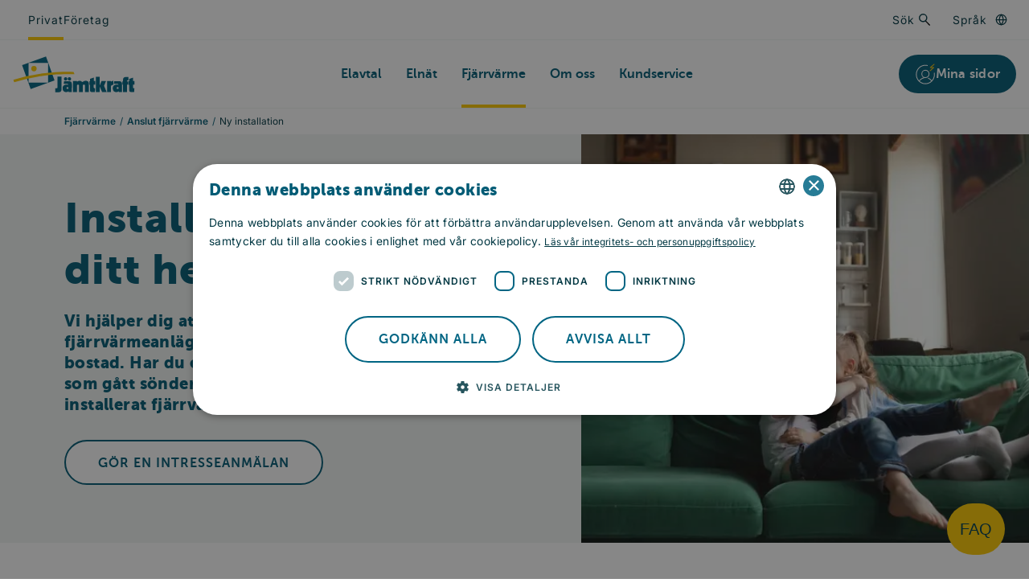

--- FILE ---
content_type: text/html; charset=utf-8
request_url: https://www.jamtkraft.se/privat/fjarrvarme/anslut-fjarrvarme/ny-installation/
body_size: 29045
content:
<!DOCTYPE html><html lang="sv"><head><meta charSet="utf-8" data-next-head=""/><meta name="viewport" content="width=device-width" data-next-head=""/><title data-next-head="">Installera fjärrvärme i ditt hem | Jämtkraft</title><link rel="icon" href="/favicon.ico" data-next-head=""/><link rel="apple-touch-icon" sizes="180x180" href="/apple-touch-icon.png" data-next-head=""/><link rel="icon" type="image/png" sizes="32x32" href="/favicon-32x32.png" data-next-head=""/><link rel="icon" type="image/png" sizes="16x16" href="/favicon-16x16.png" data-next-head=""/><link rel="manifest" href="/site.webmanifest" crossorigin="use-credentials" data-next-head=""/><link rel="mask-icon" href="/safari-pinned-tab.svg" color="#5bbad5" data-next-head=""/><meta name="referrer" content="no-referrer" data-next-head=""/><meta name="msapplication-TileColor" content="#003742" data-next-head=""/><meta name="theme-color" content="#ffffff" data-next-head=""/><meta name="description" content="Fjärrvärme är tryggt och säkert. Vi hjälper dig att installera och få en driftklar fjärrvärmeanläggning för värme och varmvatten i din bostad." data-next-head=""/><meta property="og:title" content="Installera fjärrvärme i ditt hem" data-next-head=""/><meta property="og:description" content="Fjärrvärme är tryggt och säkert. Vi hjälper dig att installera och få en driftklar fjärrvärmeanläggning för värme och varmvatten i din bostad." data-next-head=""/><meta property="og:url" content="https://www.jamtkraft.se/privat/fjarrvarme/anslut-fjarrvarme/ny-installation/" data-next-head=""/><meta property="twitter:title" content="Installera fjärrvärme i ditt hem" data-next-head=""/><meta property="twitter:description" content="Fjärrvärme är tryggt och säkert. Vi hjälper dig att installera och få en driftklar fjärrvärmeanläggning för värme och varmvatten i din bostad." data-next-head=""/><meta name="robots" content="index,follow" data-next-head=""/><link rel="preload" href="/fonts/Inter-400.woff2" as="font" type="font/woff2" crossorigin="anonymous"/><link rel="preload" href="/fonts/Inter-600.woff2" as="font" type="font/woff2" crossorigin="anonymous"/><link rel="preload" href="/fonts/MuseoSans-500.woff2" as="font" type="font/woff2" crossorigin="anonymous"/><link rel="preload" href="/fonts/MuseoSans-700.woff2" as="font" type="font/woff2" crossorigin="anonymous"/><link rel="preload" href="/fonts/MuseoSans-900.woff2" as="font" type="font/woff2" crossorigin="anonymous"/><link rel="preload" href="/_next/static/css/9430788249cade0e.css" as="style"/><link rel="preload" href="/_next/static/css/cd3b1e5d43ecd9b6.css" as="style"/><link rel="preload" href="/_next/static/css/7b4302133c2a9781.css" as="style"/><link rel="preload" href="/_next/static/css/36bdd0f6d63f4aa9.css" as="style"/><link rel="preload" href="/_next/static/css/d988b1fde7b8cade.css" as="style"/><link rel="preload" href="/_next/static/css/4676518ff771dda6.css" as="style"/><link rel="preload" href="/_next/static/css/44ab326763aafdbf.css" as="style"/><link rel="preload" href="/_next/static/css/08dbe9114a054d02.css" as="style"/><link rel="preload" href="/_next/static/css/02018d363bfe29dd.css" as="style"/><link rel="preload" href="/_next/static/css/39f7fc9863fb8fd2.css" as="style"/><link rel="preload" href="/_next/static/css/0c81b213ac8a2b16.css" as="style"/><link rel="preload" href="/_next/static/css/601f9fdb7035e3a0.css" as="style"/><meta name="sentry-trace" content="8da250d8c709058a4570ac1f55e101af-6e2ac5598fd21acf-0"/><meta name="baggage" content="sentry-environment=prod,sentry-release=591c76ab24174afd524a3f70fd69fd7699c59d4c,sentry-public_key=4c492292b8504341827f77f28099a08e,sentry-trace_id=8da250d8c709058a4570ac1f55e101af,sentry-sampled=false,sentry-sample_rand=0.7744796084406165,sentry-sample_rate=0.1"/><link rel="preload" as="image" imageSrcSet="/_next/image/?url=https%3A%2F%2Fwww.jamtkraft.se%2Fwt%2Fmedia%2Foriginal_images%2FAdobeStock_236343078.jpg&amp;w=16&amp;q=75 16w, /_next/image/?url=https%3A%2F%2Fwww.jamtkraft.se%2Fwt%2Fmedia%2Foriginal_images%2FAdobeStock_236343078.jpg&amp;w=32&amp;q=75 32w, /_next/image/?url=https%3A%2F%2Fwww.jamtkraft.se%2Fwt%2Fmedia%2Foriginal_images%2FAdobeStock_236343078.jpg&amp;w=48&amp;q=75 48w, /_next/image/?url=https%3A%2F%2Fwww.jamtkraft.se%2Fwt%2Fmedia%2Foriginal_images%2FAdobeStock_236343078.jpg&amp;w=64&amp;q=75 64w, /_next/image/?url=https%3A%2F%2Fwww.jamtkraft.se%2Fwt%2Fmedia%2Foriginal_images%2FAdobeStock_236343078.jpg&amp;w=96&amp;q=75 96w, /_next/image/?url=https%3A%2F%2Fwww.jamtkraft.se%2Fwt%2Fmedia%2Foriginal_images%2FAdobeStock_236343078.jpg&amp;w=128&amp;q=75 128w, /_next/image/?url=https%3A%2F%2Fwww.jamtkraft.se%2Fwt%2Fmedia%2Foriginal_images%2FAdobeStock_236343078.jpg&amp;w=640&amp;q=75 640w, /_next/image/?url=https%3A%2F%2Fwww.jamtkraft.se%2Fwt%2Fmedia%2Foriginal_images%2FAdobeStock_236343078.jpg&amp;w=750&amp;q=75 750w, /_next/image/?url=https%3A%2F%2Fwww.jamtkraft.se%2Fwt%2Fmedia%2Foriginal_images%2FAdobeStock_236343078.jpg&amp;w=828&amp;q=75 828w, /_next/image/?url=https%3A%2F%2Fwww.jamtkraft.se%2Fwt%2Fmedia%2Foriginal_images%2FAdobeStock_236343078.jpg&amp;w=1080&amp;q=75 1080w, /_next/image/?url=https%3A%2F%2Fwww.jamtkraft.se%2Fwt%2Fmedia%2Foriginal_images%2FAdobeStock_236343078.jpg&amp;w=1200&amp;q=75 1200w, /_next/image/?url=https%3A%2F%2Fwww.jamtkraft.se%2Fwt%2Fmedia%2Foriginal_images%2FAdobeStock_236343078.jpg&amp;w=1920&amp;q=75 1920w" imageSizes="(min-width: 1680px) 1200px, (min-width: 1200px) 828px" data-next-head=""/><script type="text/javascript" charSet="UTF-8" src="//cdn.cookie-script.com/s/a6c9a69687e8139385b4566e92cc2bb9.js"></script><script>!function(b,c,f,g,h,i,j)
                                    {b[h] ||
                                        ((b[h] = function () {
                                            (b[h].q = b[h].q || []).push(arguments);
                                        }),
                                        (b[h].q = b[h].q || []),
                                        (i = c.createElement(f)),
                                        (j = c.getElementsByTagName(f)[0]),
                                        (i.async = 1),
                                        (i.src = g),
                                        j.parentNode.insertBefore(i, j))}
                                    (window,document,"script","https://cdn.ontame.io/jamtkraft.js","ontame");</script><script>(function(w,d,s,l,i){w[l]=w[l]||[];w[l].push({'gtm.start':
                                    new Date().getTime(),event:'gtm.js'});var f=d.getElementsByTagName(s)[0],
                                    j=d.createElement(s),dl=l!='dataLayer'?'&l='+l:'';j.async=true;j.src=
                                    'https://www.googletagmanager.com/gtm.js?id='+i+dl;f.parentNode.insertBefore(j,f);
                                    })(window,document,'script','dataLayer','GTM-N928V2FR');</script><script> !function(b,c,f,g,h,i,j)
                        {b[h] ||
                            ((b[h] = function () {
                                (b[h].q = b[h].q || []).push(arguments);
                            }),
                            (b[h].q = b[h].q || []),
                            (i = c.createElement(f)),
                            (j = c.getElementsByTagName(f)[0]),
                            (i.async = 1),
                            (i.src = g),
                            j.parentNode.insertBefore(i, j))}
                        (window,document,"script","https://cdn.ontame.io/jamtkraft.js","ontame");</script><script>window.addEventListener('CookieScriptLoaded', function() {
                                        if (CookieScript.instance.currentState().categories.includes("targeting")) {
                                            _mtm.push({ event: "cookie_consent_marketing" });
                                          }

                                        if (CookieScript.instance.currentState().categories.includes("performance")) {
                                            _paq.push(["rememberConsentGiven"]);
                                            _paq.push(["rememberCookieConsentGiven"]);
                                            _mtm.push({ event: "cookie_consent_statistics" });
                                        } else {
                                            _paq.push(["forgetConsentGiven"]);
                                            _paq.push(["forgetCookieConsentGiven"]);
                                        }
                                    });

                                    window.addEventListener('CookieScriptAcceptAll', function() {
                                        _paq.push(["rememberConsentGiven"]);
                                        _paq.push(["rememberCookieConsentGiven"]);
                                        _mtm.push({ event: "cookie_consent_marketing" });
                                        _mtm.push({ event: "cookie_consent_statistics" });
                                    });

                                    window.addEventListener('CookieScriptAccept', function(e) {
                                        if (e.detail.categories.includes("targeting")) {
                                            _paq.push(["rememberConsentGiven"]);
                                            _paq.push(["rememberCookieConsentGiven"]);
                                            _mtm.push({ event: "cookie_consent_marketing" });
                                        }

                                        if (e.detail.categories.includes("performance")) {
                                            _paq.push(["rememberConsentGiven"]);
                                            _paq.push(["rememberCookieConsentGiven"]);
                                            _mtm.push({ event: "cookie_consent_statistics" });
                                        } else {
                                            _paq.push(["forgetConsentGiven"]);
                                            _paq.push(["forgetCookieConsentGiven"]);
                                        }
                                    });

                                    window.addEventListener('CookieScriptReject', function() {
                                        _paq.push(["forgetConsentGiven"]);
                                        _paq.push(["forgetCookieConsentGiven"]);
                                    });</script><script>var _mtm = window._mtm = window._mtm || [];
                                    var _paq = window._paq = window._paq || [];
                                    _mtm.push({'mtm.startTime': (new Date().getTime()), 'event': 'mtm.Start'});
                                    _paq.push(["setDomains", ["*.jamtkraft.se","*.minasidor.jamtkraft.se", "*.nya-minasidor.jamtkraft.se"]]);
                                    _paq.push(["enableCrossDomainLinking"]);
                                    var d=document, g=d.createElement('script'), s=d.getElementsByTagName('script')[0];
                                    g.async=true; g.src='https://matomo.jamtkraft.se/js/container_wigbs49F.js'; s.parentNode.insertBefore(g,s);</script><link rel="stylesheet" href="/_next/static/css/9430788249cade0e.css" data-n-g=""/><link rel="stylesheet" href="/_next/static/css/cd3b1e5d43ecd9b6.css"/><link rel="stylesheet" href="/_next/static/css/7b4302133c2a9781.css"/><link rel="stylesheet" href="/_next/static/css/36bdd0f6d63f4aa9.css"/><link rel="stylesheet" href="/_next/static/css/d988b1fde7b8cade.css"/><link rel="stylesheet" href="/_next/static/css/4676518ff771dda6.css"/><link rel="stylesheet" href="/_next/static/css/44ab326763aafdbf.css"/><link rel="stylesheet" href="/_next/static/css/08dbe9114a054d02.css"/><link rel="stylesheet" href="/_next/static/css/02018d363bfe29dd.css"/><link rel="stylesheet" href="/_next/static/css/39f7fc9863fb8fd2.css"/><link rel="stylesheet" href="/_next/static/css/0c81b213ac8a2b16.css"/><link rel="stylesheet" href="/_next/static/css/601f9fdb7035e3a0.css"/><noscript data-n-css=""></noscript><script defer="" noModule="" src="/_next/static/chunks/polyfills-42372ed130431b0a.js"></script><script defer="" src="/_next/static/chunks/6894.774385502ac7f004.js"></script><script defer="" src="/_next/static/chunks/6497.1ce2282e5a16d861.js"></script><script defer="" src="/_next/static/chunks/1444.c14b4e44bd472cea.js"></script><script defer="" src="/_next/static/chunks/9839.899c97b844ab443f.js"></script><script defer="" src="/_next/static/chunks/5932.d61099918aa066dd.js"></script><script defer="" src="/_next/static/chunks/4293.b7078a78a16b9e9c.js"></script><script defer="" src="/_next/static/chunks/5551.142d0affe6c0516b.js"></script><script defer="" src="/_next/static/chunks/1.0bf354c80dabcd2f.js"></script><script defer="" src="/_next/static/chunks/1814.ecc30196a0b72800.js"></script><script defer="" src="/_next/static/chunks/5767.2fc1e98cf452a3ee.js"></script><script defer="" src="/_next/static/chunks/4587.506a622b1d43da10.js"></script><script defer="" src="/_next/static/chunks/9489.4255158b5e25a977.js"></script><script defer="" src="/_next/static/chunks/8904.62c9c73a03e8bec2.js"></script><script defer="" src="/_next/static/chunks/7703.ad40cebd16edae3d.js"></script><script defer="" src="/_next/static/chunks/962.9f6c84b81ea43602.js"></script><script defer="" src="/_next/static/chunks/3797.1d5fd243eafb357f.js"></script><script defer="" src="/_next/static/chunks/4651.70a44607c2452daa.js"></script><script defer="" src="/_next/static/chunks/8719.3159eb2b89d10011.js"></script><script defer="" src="/_next/static/chunks/1131.62c640b3332eab73.js"></script><script defer="" src="/_next/static/chunks/847.a54e9a95dbf29d28.js"></script><script defer="" src="/_next/static/chunks/9806.5a34dae917ccc669.js"></script><script defer="" src="/_next/static/chunks/9925.1cf6e78cd9376d1c.js"></script><script defer="" src="/_next/static/chunks/1409.94b89d52e2350ce8.js"></script><script defer="" src="/_next/static/chunks/9470.b8f392fa4b55df40.js"></script><script defer="" src="/_next/static/chunks/4718.c5b4323eacb0aa70.js"></script><script defer="" src="/_next/static/chunks/1604.ffe3a57c5a9dfab9.js"></script><script defer="" src="/_next/static/chunks/6294.47f1c6e7b1c04964.js"></script><script defer="" src="/_next/static/chunks/219.51e9cf5a2e402d1b.js"></script><script src="/_next/static/chunks/webpack-5859576966da07ea.js" defer=""></script><script src="/_next/static/chunks/framework-0de494c65837f670.js" defer=""></script><script src="/_next/static/chunks/main-903674321585df47.js" defer=""></script><script src="/_next/static/chunks/pages/_app-46e0835b1425db9a.js" defer=""></script><script src="/_next/static/chunks/5596-d9ace23c959e816d.js" defer=""></script><script src="/_next/static/chunks/pages/%5B...path%5D-48b1eee110ce4539.js" defer=""></script><script src="/_next/static/VqG35mkm3-6pDGqUr68-e/_buildManifest.js" defer=""></script><script src="/_next/static/VqG35mkm3-6pDGqUr68-e/_ssgManifest.js" defer=""></script></head><body><noscript><iframe src="https://www.googletagmanager.com/ns.html?id=GTM-N928V2FR" height="0" width="0" style="display:none;visibility:hidden"></iframe></noscript><link rel="preload" as="image" imageSrcSet="/_next/image/?url=https%3A%2F%2Fwww.jamtkraft.se%2Fwt%2Fmedia%2Foriginal_images%2FAdobeStock_236343078.jpg&amp;w=16&amp;q=75 16w, /_next/image/?url=https%3A%2F%2Fwww.jamtkraft.se%2Fwt%2Fmedia%2Foriginal_images%2FAdobeStock_236343078.jpg&amp;w=32&amp;q=75 32w, /_next/image/?url=https%3A%2F%2Fwww.jamtkraft.se%2Fwt%2Fmedia%2Foriginal_images%2FAdobeStock_236343078.jpg&amp;w=48&amp;q=75 48w, /_next/image/?url=https%3A%2F%2Fwww.jamtkraft.se%2Fwt%2Fmedia%2Foriginal_images%2FAdobeStock_236343078.jpg&amp;w=64&amp;q=75 64w, /_next/image/?url=https%3A%2F%2Fwww.jamtkraft.se%2Fwt%2Fmedia%2Foriginal_images%2FAdobeStock_236343078.jpg&amp;w=96&amp;q=75 96w, /_next/image/?url=https%3A%2F%2Fwww.jamtkraft.se%2Fwt%2Fmedia%2Foriginal_images%2FAdobeStock_236343078.jpg&amp;w=128&amp;q=75 128w, /_next/image/?url=https%3A%2F%2Fwww.jamtkraft.se%2Fwt%2Fmedia%2Foriginal_images%2FAdobeStock_236343078.jpg&amp;w=640&amp;q=75 640w, /_next/image/?url=https%3A%2F%2Fwww.jamtkraft.se%2Fwt%2Fmedia%2Foriginal_images%2FAdobeStock_236343078.jpg&amp;w=750&amp;q=75 750w, /_next/image/?url=https%3A%2F%2Fwww.jamtkraft.se%2Fwt%2Fmedia%2Foriginal_images%2FAdobeStock_236343078.jpg&amp;w=828&amp;q=75 828w, /_next/image/?url=https%3A%2F%2Fwww.jamtkraft.se%2Fwt%2Fmedia%2Foriginal_images%2FAdobeStock_236343078.jpg&amp;w=1080&amp;q=75 1080w, /_next/image/?url=https%3A%2F%2Fwww.jamtkraft.se%2Fwt%2Fmedia%2Foriginal_images%2FAdobeStock_236343078.jpg&amp;w=1200&amp;q=75 1200w, /_next/image/?url=https%3A%2F%2Fwww.jamtkraft.se%2Fwt%2Fmedia%2Foriginal_images%2FAdobeStock_236343078.jpg&amp;w=1920&amp;q=75 1920w" imageSizes="(min-width: 1680px) 1200px, (min-width: 1200px) 828px"/><div id="__next"><div class="BasePage"><div><header class="Header_Header__U61L9"><div class="Header_Header__Top__fhqdi"><div class="Header_Header__Inner__UvF3j"><div class="Header_Header__Left__rm_Rb"><a class="Header_Header__Tab__rcFqi" href="/privat/">Privat</a><a class="Header_Header__Tab__rcFqi" href="/foretag/">Företag</a></div><div class="Header_Header__Right__SQNM4"><div class="Searchbar_Searchbar__2WDDo"><label class="sr-only" for="header-search">Sök</label><form action="/sok/" method="get"><input class="Searchbar_Searchbar__Input__fXL1v" type="text" id="header-search" placeholder="Sök" autoComplete="off" name="s" value=""/><button class="Searchbar_Searchbar__Submit__TWAWw" type="submit" tabindex="-1"><span class="sr-only">Sök</span></button></form></div><div class="LanguageSelect_LanguageSelect__nZnaN"><button id="header-language-select" class="LanguageSelect_LanguageSelect__Button__Iox_v" aria-expanded="false" aria-controls="header-language-list"><span class="LanguageSelect_LanguageSelect__Title__NqT5E">Språk</span><span class="LanguageSelect_LanguageSelect__Icon__ebhAC"><span class="Icon_Icon__lw2ta" style="width:15px;height:15px"><svg viewBox="0 0 18 18" fill="none" xmlns="http://www.w3.org/2000/svg" preserveAspectRatio="none"><path d="M9 16.5C13.1421 16.5 16.5 13.1421 16.5 9C16.5 4.85786 13.1421 1.5 9 1.5C4.85786 1.5 1.5 4.85786 1.5 9C1.5 13.1421 4.85786 16.5 9 16.5Z" stroke="currentColor" stroke-width="1.5" stroke-linecap="round" stroke-linejoin="round"></path><path d="M1.5 9H16.5" stroke="currentColor" stroke-width="1.5" stroke-linecap="round" stroke-linejoin="round"></path><path d="M9 1.5C10.876 3.55376 11.9421 6.21903 12 9C11.9421 11.781 10.876 14.4462 9 16.5C7.12404 14.4462 6.05794 11.781 6 9C6.05794 6.21903 7.12404 3.55376 9 1.5V1.5Z" stroke="currentColor" stroke-width="1.5" stroke-linecap="round" stroke-linejoin="round"></path></svg></span></span></button><ul id="header-language-list" class="LanguageSelect_LanguageSelect__List__icvf_" aria-labelledby="header-language-select" aria-hidden="true"><li class="LanguageSelect_LanguageSelect__ListItem__gSlpd"><a href="//en.jamtkraft.se" class="LanguageSelect_LanguageSelect__Link__WgKl1">In English</a></li><li class="LanguageSelect_LanguageSelect__ListItem__gSlpd"><a href="//www.jamtkraft.se" class="LanguageSelect_LanguageSelect__Link__WgKl1">Svenska</a></li></ul></div></div></div></div><div class="Header_Header__Bottom__rqelw"><div class="Header_Header__Inner__UvF3j"><a href="/" class="Header_Header__Logo__fKsmS"><span class="sr-only">Till startsidan</span></a><nav class="Header_Header__Navigation__ECpcc"><ul class="Header_Header__NavigationList__5Y3RV"><li class="Header_Header__NavigationItem__msI0S"><button class="Header_Header__NavigationLink__PYT2i" aria-expanded="false" aria-controls="368ca0ef-0fbe-4be2-9de4-6645a7208111">Elavtal</button><div id="368ca0ef-0fbe-4be2-9de4-6645a7208111" class="Header_Header__Menu__3VfJN"><ul class="Header_Header__MenuInner__3Yux3"><li class="Header_Header__ListItem__fJYTG"><a class="Header_Header__ListLink__R2_L3" target="_self" href="https://www.jamtkraft.se/privat/elavtal/vara-elavtal/">Våra elavtal</a><ul><li class="Header_Header__SubmenuItem__LcTTp"><a class="Header_Header__SubmenuLink__XyaFV" target="_self" href="https://www.jamtkraft.se/privat/elavtal/vara-elavtal/takpris/">Takpris</a></li><li class="Header_Header__SubmenuItem__LcTTp"><a class="Header_Header__SubmenuLink__XyaFV" target="_self" href="https://www.jamtkraft.se/privat/elavtal/vara-elavtal/jamtpriset/">Jämtpriset</a></li><li class="Header_Header__SubmenuItem__LcTTp"><a class="Header_Header__SubmenuLink__XyaFV" target="_self" href="https://www.jamtkraft.se/privat/elavtal/vara-elavtal/rorligt-elpris/">Rörligt pris</a></li><li class="Header_Header__SubmenuItem__LcTTp"><a class="Header_Header__SubmenuLink__XyaFV" target="_self" href="https://www.jamtkraft.se/privat/elavtal/vara-elavtal/lokalrabatt/">Lokalrabatt</a></li></ul></li><li class="Header_Header__ListItem__fJYTG"><a class="Header_Header__ListLink__R2_L3" target="_self" href="https://www.jamtkraft.se/privat/elavtal/solcellsavtal/">Solel</a><ul><li class="Header_Header__SubmenuItem__LcTTp"><a class="Header_Header__SubmenuLink__XyaFV" target="_self" href="https://www.jamtkraft.se/privat/elavtal/solcellsavtal/salj-ditt-overskott/">Mikroproduktion – Sälj ditt överskott</a></li><li class="Header_Header__SubmenuItem__LcTTp"><a class="Header_Header__SubmenuLink__XyaFV" target="_self" href="https://www.jamtkraft.se/privat/elavtal/solcellsavtal/stodtjanster/">Stödtjänster med batteri</a></li></ul></li><li class="Header_Header__ListItem__fJYTG"><a class="Header_Header__ListLink__R2_L3" target="_self" href="https://www.jamtkraft.se/privat/elavtal/energimarknaden/">Elmarknaden</a><ul><li class="Header_Header__SubmenuItem__LcTTp"><a class="Header_Header__SubmenuLink__XyaFV" target="_self" href="https://www.jamtkraft.se/privat/elavtal/energimarknaden/vad-far-du-for-en-kwh/">Vad får du för en kWh?</a></li><li class="Header_Header__SubmenuItem__LcTTp"><a class="Header_Header__SubmenuLink__XyaFV" target="_self" href="https://www.jamtkraft.se/privat/elavtal/energimarknaden/fa-koll-pa-din-elanvandning/">Få koll på din elanvändning</a></li><li class="Header_Header__SubmenuItem__LcTTp"><a class="Header_Header__SubmenuLink__XyaFV" target="_self" href="https://www.jamtkraft.se/privat/elavtal/energimarknaden/energispara/">Energispara</a></li></ul></li></ul></div></li><li class="Header_Header__NavigationItem__msI0S"><button class="Header_Header__NavigationLink__PYT2i" aria-expanded="false" aria-controls="018f9f69-ae5c-4b82-8f2a-186729bd70cb">Elnät</button><div id="018f9f69-ae5c-4b82-8f2a-186729bd70cb" class="Header_Header__Menu__3VfJN"><ul class="Header_Header__MenuInner__3Yux3"><li class="Header_Header__ListItem__fJYTG"><a class="Header_Header__ListLink__R2_L3" target="_self" href="https://www.jamtkraft.se/privat/elnat/anslut-dig-till-elnatet/">Anslut dig till elnätet</a><ul><li class="Header_Header__SubmenuItem__LcTTp"><a class="Header_Header__SubmenuLink__XyaFV" target="_self" href="https://www.jamtkraft.se/privat/elnat/anslut-dig-till-elnatet/ny-anslutning/">Ny anslutning</a></li><li class="Header_Header__SubmenuItem__LcTTp"><a class="Header_Header__SubmenuLink__XyaFV" target="_self" href="https://www.jamtkraft.se/privat/elnat/anslut-dig-till-elnatet/byggstrom/">Byggström</a></li><li class="Header_Header__SubmenuItem__LcTTp"><a class="Header_Header__SubmenuLink__XyaFV" target="_self" href="https://www.jamtkraft.se/privat/elnat/anslut-dig-till-elnatet/egenproducerad-el/">Anslut mikroproduktion</a></li></ul></li><li class="Header_Header__ListItem__fJYTG"><a class="Header_Header__ListLink__R2_L3" target="_self" href="https://www.jamtkraft.se/privat/elnat/elnatsavgifter/">Elnätsavgifter</a><ul><li class="Header_Header__SubmenuItem__LcTTp"><a class="Header_Header__SubmenuLink__XyaFV" target="_self" href="https://www.jamtkraft.se/privat/elnat/elnatsavgifter/effektavgift/">Effektavgift</a></li></ul></li><li class="Header_Header__ListItem__fJYTG"><a class="Header_Header__ListLink__R2_L3" target="_self" href="https://www.jamtkraft.se/privat/elnat/for-elnatskunder/">För elnätskunder</a><ul><li class="Header_Header__SubmenuItem__LcTTp"><a class="Header_Header__SubmenuLink__XyaFV" target="_self" href="https://www.jamtkraft.se/privat/elnat/for-elnatskunder/sa-fungerar-din-elmatare/">Så funkar din elmätare</a></li><li class="Header_Header__SubmenuItem__LcTTp"><a class="Header_Header__SubmenuLink__XyaFV" target="_self" href="https://www.jamtkraft.se/privat/elnat/for-elnatskunder/kabelanvisning-och-tradfallning/">Kabelanvisning och trädfällning</a></li><li class="Header_Header__SubmenuItem__LcTTp"><a class="Header_Header__SubmenuLink__XyaFV" target="_self" href="https://www.jamtkraft.se/privat/elnat/for-elnatskunder/har-du-ratt-sakring/">Har du rätt säkring</a></li><li class="Header_Header__SubmenuItem__LcTTp"><a class="Header_Header__SubmenuLink__XyaFV" target="_self" href="https://www.jamtkraft.se/kundservice/flyttanmalan/">Flyttanmälan</a></li></ul></li><li class="Header_Header__ListItem__fJYTG"><a class="Header_Header__ListLink__R2_L3" target="_self" href="https://www.jamtkraft.se/privat/elnat/investeringar/">Investeringar och projekt</a><ul><li class="Header_Header__SubmenuItem__LcTTp"><a class="Header_Header__SubmenuLink__XyaFV" target="_self" href="https://www.jamtkraft.se/privat/elnat/investeringar/natutvecklingsplan/">Nätutvecklingsplan</a></li><li class="Header_Header__SubmenuItem__LcTTp"><a class="Header_Header__SubmenuLink__XyaFV" target="_self" href="https://www.jamtkraft.se/privat/elnat/investeringar/sa-jobbar-vi-med-elnatet/">Så jobbar vi med elnätet</a></li></ul></li></ul></div></li><li class="Header_Header__NavigationItem__msI0S Header_Header__NavigationItem--Active__M4MVn"><button class="Header_Header__NavigationLink__PYT2i" aria-expanded="false" aria-controls="7dc3a0e0-d2c3-4b60-ba86-57324e00a556">Fjärrvärme</button><div id="7dc3a0e0-d2c3-4b60-ba86-57324e00a556" class="Header_Header__Menu__3VfJN"><ul class="Header_Header__MenuInner__3Yux3"><li class="Header_Header__ListItem__fJYTG"><a class="Header_Header__ListLink__R2_L3 undefined" target="_self" href="https://www.jamtkraft.se/privat/fjarrvarme/anslut-fjarrvarme/">Anslut fjärrvärme</a><ul><li class="Header_Header__SubmenuItem__LcTTp"><a class="Header_Header__SubmenuLink__XyaFV undefined" target="_self" href="https://www.jamtkraft.se/privat/fjarrvarme/anslut-fjarrvarme/ny-installation/">Ny installation</a></li><li class="Header_Header__SubmenuItem__LcTTp"><a class="Header_Header__SubmenuLink__XyaFV" target="_self" href="https://www.jamtkraft.se/privat/fjarrvarme/anslut-fjarrvarme/serviceavtal/">Serviceavtal</a></li><li class="Header_Header__SubmenuItem__LcTTp"><a class="Header_Header__SubmenuLink__XyaFV" target="_self" href="https://www.jamtkraft.se/privat/fjarrvarme/anslut-fjarrvarme/energideklaration/">Energideklaration</a></li></ul></li><li class="Header_Header__ListItem__fJYTG"><a class="Header_Header__ListLink__R2_L3" target="_self" href="https://www.jamtkraft.se/privat/fjarrvarme/priser/">Priser</a><ul><li class="Header_Header__SubmenuItem__LcTTp"><a class="Header_Header__SubmenuLink__XyaFV" target="_self" href="https://www.jamtkraft.se/privat/fjarrvarme/priser/fjarrvarmepriser/">Fjärrvärmepriser för villa</a></li><li class="Header_Header__SubmenuItem__LcTTp"><a class="Header_Header__SubmenuLink__XyaFV" target="_self" href="https://www.jamtkraft.se/privat/fjarrvarme/priser/investeringsrabatt/">Investeringsrabatt</a></li></ul></li><li class="Header_Header__ListItem__fJYTG"><a class="Header_Header__ListLink__R2_L3" target="_self" href="https://www.jamtkraft.se/privat/fjarrvarme/for-fjarrvarmekunder/">För fjärrvärmekunder</a><ul><li class="Header_Header__SubmenuItem__LcTTp"><a class="Header_Header__SubmenuLink__XyaFV" target="_self" href="https://www.jamtkraft.se/privat/fjarrvarme/for-fjarrvarmekunder/felanmalan-och-service/">Felanmälan och service</a></li><li class="Header_Header__SubmenuItem__LcTTp"><a class="Header_Header__SubmenuLink__XyaFV" target="_self" href="https://www.jamtkraft.se/privat/fjarrvarme/for-fjarrvarmekunder/byte-av-fjarrvarmecentral/">Byte av fjärrvärmecentral</a></li><li class="Header_Header__SubmenuItem__LcTTp"><a class="Header_Header__SubmenuLink__XyaFV" target="_self" href="https://www.jamtkraft.se/privat/fjarrvarme/for-fjarrvarmekunder/kabelanvisning-och-dranering/">Kabelanvisning och dränering</a></li></ul></li></ul></div></li><li class="Header_Header__NavigationItem__msI0S"><button class="Header_Header__NavigationLink__PYT2i" aria-expanded="false" aria-controls="31025f97-aff3-4cdd-a68e-9300e722c9cc">Om oss</button><div id="31025f97-aff3-4cdd-a68e-9300e722c9cc" class="Header_Header__Menu__3VfJN"><ul class="Header_Header__MenuInner__3Yux3"><li class="Header_Header__ListItem__fJYTG"><a class="Header_Header__ListLink__R2_L3" target="_self" href="https://www.jamtkraft.se/om-oss/vilka-ar-jamtkraft/">Vilka är Jämtkraft?</a><ul><li class="Header_Header__SubmenuItem__LcTTp"><a class="Header_Header__SubmenuLink__XyaFV" target="_self" href="https://www.jamtkraft.se/om-oss/vilka-ar-jamtkraft/foretagsfakta/">Företagsfakta</a></li><li class="Header_Header__SubmenuItem__LcTTp"><a class="Header_Header__SubmenuLink__XyaFV" target="_self" href="https://www.jamtkraft.se/om-oss/vilka-ar-jamtkraft/ars-och-hallbarhetsredovisningar/">Års- och hållbarhetsredovisningar</a></li><li class="Header_Header__SubmenuItem__LcTTp"><a class="Header_Header__SubmenuLink__XyaFV" target="_self" href="https://www.jamtkraft.se/om-oss/vilka-ar-jamtkraft/sponsring/">Sponsring</a></li><li class="Header_Header__SubmenuItem__LcTTp"><a class="Header_Header__SubmenuLink__XyaFV" target="_self" href="https://www.jamtkraft.se/om-oss/vilka-ar-jamtkraft/studiebesok/">Studiebesök</a></li><li class="Header_Header__SubmenuItem__LcTTp"><a class="Header_Header__SubmenuLink__XyaFV" target="_self" href="https://www.jamtkraft.se/om-oss/vilka-ar-jamtkraft/aktuella-projekt/">Aktuella projekt</a></li></ul></li><li class="Header_Header__ListItem__fJYTG"><a class="Header_Header__ListLink__R2_L3" target="_self" href="https://www.jamtkraft.se/om-oss/hallbar-produktion/">En hållbar produktion</a><ul><li class="Header_Header__SubmenuItem__LcTTp"><a class="Header_Header__SubmenuLink__XyaFV" target="_self" href="https://www.jamtkraft.se/om-oss/hallbar-produktion/hallbarhet/">Så jobbar vi med hållbarhet</a></li><li class="Header_Header__SubmenuItem__LcTTp"><a class="Header_Header__SubmenuLink__XyaFV" target="_self" href="https://www.jamtkraft.se/om-oss/hallbar-produktion/vattenkraft/">Vattenkraft</a></li><li class="Header_Header__SubmenuItem__LcTTp"><a class="Header_Header__SubmenuLink__XyaFV" target="_self" href="https://www.jamtkraft.se/om-oss/hallbar-produktion/vindkraft/">Vindkraft</a></li><li class="Header_Header__SubmenuItem__LcTTp"><a class="Header_Header__SubmenuLink__XyaFV" target="_self" href="https://www.jamtkraft.se/om-oss/hallbar-produktion/bioenergi/">Bioenergi</a></li><li class="Header_Header__SubmenuItem__LcTTp"><a class="Header_Header__SubmenuLink__XyaFV" target="_self" href="https://www.jamtkraft.se/om-oss/hallbar-produktion/solkraft/">Solkraft</a></li></ul></li><li class="Header_Header__ListItem__fJYTG"><a class="Header_Header__ListLink__R2_L3" target="_self" href="https://www.jamtkraft.se/om-oss/karriar/">Karriär</a><ul><li class="Header_Header__SubmenuItem__LcTTp"><a class="Header_Header__SubmenuLink__XyaFV" target="_self" href="https://www.jamtkraft.se/om-oss/karriar/lediga-jobb/">Lediga jobb</a></li><li class="Header_Header__SubmenuItem__LcTTp"><a class="Header_Header__SubmenuLink__XyaFV" target="_self" href="https://www.jamtkraft.se/om-oss/karriar/livet-pa-jamtkraft/">Livet på Jämtkraft</a></li><li class="Header_Header__SubmenuItem__LcTTp"><a class="Header_Header__SubmenuLink__XyaFV" target="_self" href="https://www.jamtkraft.se/om-oss/karriar/student/">Student</a></li></ul></li><li class="Header_Header__ListItem__fJYTG"><a class="Header_Header__ListLink__R2_L3" target="_self" href="https://www.jamtkraft.se/om-oss/nyhetsarkiv/">Nyheter</a><ul><li class="Header_Header__SubmenuItem__LcTTp"><a class="Header_Header__SubmenuLink__XyaFV" target="_self" href="https://www.jamtkraft.se/om-oss/pressmaterial/">Pressmaterial</a></li></ul></li></ul></div></li><li class="Header_Header__NavigationItem__msI0S"><button class="Header_Header__NavigationLink__PYT2i" aria-expanded="false" aria-controls="893fc244-771c-4ae6-9591-2f32e30bfc5c">Kundservice</button><div id="893fc244-771c-4ae6-9591-2f32e30bfc5c" class="Header_Header__Menu__3VfJN"><ul class="Header_Header__MenuInner__3Yux3"><li class="Header_Header__ListItem__fJYTG"><a class="Header_Header__ListLink__R2_L3" target="_self" href="https://www.jamtkraft.se/kundservice/kontakt/">Kontakta oss</a><ul><li class="Header_Header__SubmenuItem__LcTTp"><a class="Header_Header__SubmenuLink__XyaFV" target="_self" href="https://www.jamtkraft.se/kundservice/kontakt/fragor-och-svar/">Frågor och svar</a></li><li class="Header_Header__SubmenuItem__LcTTp"><a class="Header_Header__SubmenuLink__XyaFV" target="_self" href="https://www.jamtkraft.se/kundservice/flyttanmalan/">Flyttanmälan</a></li><li class="Header_Header__SubmenuItem__LcTTp"><a class="Header_Header__SubmenuLink__XyaFV" target="_self" href="https://www.jamtkraft.se/kundservice/kontakt/appen-mitt-jamtkraft/">Mitt Jämtkraft</a></li></ul></li><li class="Header_Header__ListItem__fJYTG"><a class="Header_Header__ListLink__R2_L3" target="_self" href="https://www.jamtkraft.se/kundservice/avbrott/">Avbrott</a><ul><li class="Header_Header__SubmenuItem__LcTTp"><a class="Header_Header__SubmenuLink__XyaFV" target="_self" href="https://www.jamtkraft.se/kundservice/avbrott/stromavbrott/">Strömavbrott</a></li><li class="Header_Header__SubmenuItem__LcTTp"><a class="Header_Header__SubmenuLink__XyaFV" target="_self" href="https://www.jamtkraft.se/kundservice/avbrott/planerade-fjarrvarmeavbrott/">Planerade fjärrvärmeavbrott</a></li><li class="Header_Header__SubmenuItem__LcTTp"><a class="Header_Header__SubmenuLink__XyaFV" target="_self" href="https://www.jamtkraft.se/kundservice/avbrott/felanmalan/">Felanmälan</a></li></ul></li><li class="Header_Header__ListItem__fJYTG"><a class="Header_Header__ListLink__R2_L3" target="_self" href="https://www.jamtkraft.se/kundservice/allman-information/">Allmän information</a><ul><li class="Header_Header__SubmenuItem__LcTTp"><a class="Header_Header__SubmenuLink__XyaFV" target="_self" href="https://www.jamtkraft.se/kundservice/allman-information/faktura-och-betalning/">Faktura och betalning</a></li><li class="Header_Header__SubmenuItem__LcTTp"><a class="Header_Header__SubmenuLink__XyaFV" target="_self" href="https://www.jamtkraft.se/kundservice/allman-information/konsumentratt/">Konsumenträtt</a></li><li class="Header_Header__SubmenuItem__LcTTp"><a class="Header_Header__SubmenuLink__XyaFV" target="_self" href="https://www.jamtkraft.se/kundservice/allman-information/avtalsvillkor/">Avtalsvillkor och blanketter</a></li></ul></li></ul></div></li></ul></nav><div class="Header_Header__Icons__WCs_p"><div><button aria-expanded="false" aria-controls="searchbar" id="search-button" class="Header_Header__SearchButton__51HQd"><span class="Icon_Icon__lw2ta" style="width:22px;height:22px"><svg fill="none" viewBox="0 0 22 24" xmlns="http://www.w3.org/2000/svg"><g stroke-width="2"><path d="m13.2637 14.3691 7.7368 7.7369" stroke="#feca01" stroke-linecap="round"></path><circle cx="8.2895" cy="8.2895" r="7.2895" stroke="#005b75"></circle></g></svg></span><span class="Header_Header__SearchText__umEmv"><span class="sr-only">Expandera </span>Sök</span></button><div class="MobileSearchbar_MobileSearchbar__Kw39c" aria-labelledby="search-button" aria-hidden="true" id="searchbar"><form class="MobileSearchbar_MobileSearchbar__Form__eDdcc" action="/sok/" method="get"><label class="sr-only" for="mobile-header-search">Sök</label><input class="MobileSearchbar_MobileSearchbar__Input__OLMhO" type="text" id="mobile-header-search" placeholder="Sök..." autoComplete="off" tabindex="-1" name="s" value=""/><input class="MobileSearchbar_MobileSearchbar__Submit__wNSuv" type="submit" tabindex="-1" value="Sök"/><button class="MobileSearchbar_MobileSearchbar__DeleteButton__TzFt7" type="button" tabindex="-1"><span class="Icon_Icon__lw2ta" style="width:10px;height:10px"><svg viewBox="0 0 11 11" fill="none" xmlns="http://www.w3.org/2000/svg"><path fill-rule="evenodd" clip-rule="evenodd" d="M8.634 9.908a1 1 0 1 0 1.415-1.414L6.657 5.1l3.39-3.393A1 1 0 0 0 8.634.293l-3.39 3.392L1.853.293A1 1 0 1 0 .438 1.707L3.83 5.1.437 8.494a1 1 0 0 0 1.415 1.414l3.391-3.393 3.391 3.393z" fill="currentColor"></path></svg></span><span class="sr-only">Töm sökfält</span></button></form></div></div><a href="https://nya-minasidor.jamtkraft.se/" class="Header_Header__MyPages__v4EoY"><span class="Icon_Icon__lw2ta" style="width:23px;height:23px"><svg viewBox="0 0 51 50" fill="none" xmlns="http://www.w3.org/2000/svg"><path d="M47.53 22.938c.165 1.075.248 2.187.248 3.309 0 12.197-9.89 22.086-22.087 22.086S3.613 38.443 3.613 26.247c0-12.197 9.89-22.078 22.087-22.078 1.691 0 3.336.193 4.908.552" stroke="currentColor" stroke-width="2" stroke-miterlimit="10" stroke-linecap="round" stroke-linejoin="round"></path><path d="m37.234 17.267 8.686-7.73-8.088.083L46.977 2" stroke="#FBC004" stroke-width="2" stroke-linecap="round" stroke-linejoin="round"></path><path d="M25.765 33.664a8.824 8.824 0 1 0 0-17.647 8.824 8.824 0 0 0 0 17.647z" stroke="currentColor" stroke-width="2" stroke-miterlimit="10" stroke-linecap="round" stroke-linejoin="round"></path><path d="M9.719 41.553a1 1 0 1 0 1.789.894l-1.79-.894zm15.132-6.93a1 1 0 1 0-.296-1.977l.296 1.977zm15.38 7.32a1 1 0 1 0 1.537-1.28l-1.537 1.28zm-7.008-7.8a1 1 0 0 0-.743 1.858l.743-1.857zm-21.715 8.304c.454-.908 1.909-2.595 4.26-4.213 2.321-1.597 5.424-3.062 9.083-3.61l-.296-1.978c-4.01.6-7.393 2.201-9.92 3.94-2.496 1.718-4.252 3.638-4.916 4.967l1.789.894zm30.26-1.784c-2.49-2.987-5.976-5.491-8.545-6.52l-.743 1.858c2.223.89 5.447 3.178 7.751 5.943l1.537-1.28z" fill="currentColor"></path></svg></span><span class="Header_Header__ProfileText__1Z9be">Mina sidor</span></a><button class="Header_Header__Toggle__vUbEm" aria-expanded="false"><span class="Header_Header__Hamburger__XvWoR"><span class="Header_Header__Line__gtbYj"></span><span class="Header_Header__Line__gtbYj"></span><span class="Header_Header__Line__gtbYj"></span></span><span class="Header_Header__ToggleText__m9TpG">Meny</span></button></div><div class="Header_Header__ButtonContainer__U_Ftg"><a class="Button_Button__rEY9D Button_Button--Profile__xqbHT Button_Button--YellowShadow__SkNNz " href="https://nya-minasidor.jamtkraft.se/" target="_blank"><span class="Button_Button__Inner__OcjWT Button_Button__Inner--Reverse__xYZgA">Mina sidor<span class="Icon_Icon__lw2ta Icon_Icon--Large__GbFTy"><svg viewBox="0 0 51 50" fill="none" xmlns="http://www.w3.org/2000/svg"><path d="M47.53 22.938c.165 1.075.248 2.187.248 3.309 0 12.197-9.89 22.086-22.087 22.086S3.613 38.443 3.613 26.247c0-12.197 9.89-22.078 22.087-22.078 1.691 0 3.336.193 4.908.552" stroke="currentColor" stroke-width="2" stroke-miterlimit="10" stroke-linecap="round" stroke-linejoin="round"></path><path d="m37.234 17.267 8.686-7.73-8.088.083L46.977 2" stroke="#FBC004" stroke-width="2" stroke-linecap="round" stroke-linejoin="round"></path><path d="M25.765 33.664a8.824 8.824 0 1 0 0-17.647 8.824 8.824 0 0 0 0 17.647z" stroke="currentColor" stroke-width="2" stroke-miterlimit="10" stroke-linecap="round" stroke-linejoin="round"></path><path d="M9.719 41.553a1 1 0 1 0 1.789.894l-1.79-.894zm15.132-6.93a1 1 0 1 0-.296-1.977l.296 1.977zm15.38 7.32a1 1 0 1 0 1.537-1.28l-1.537 1.28zm-7.008-7.8a1 1 0 0 0-.743 1.858l.743-1.857zm-21.715 8.304c.454-.908 1.909-2.595 4.26-4.213 2.321-1.597 5.424-3.062 9.083-3.61l-.296-1.978c-4.01.6-7.393 2.201-9.92 3.94-2.496 1.718-4.252 3.638-4.916 4.967l1.789.894zm30.26-1.784c-2.49-2.987-5.976-5.491-8.545-6.52l-.743 1.858c2.223.89 5.447 3.178 7.751 5.943l1.537-1.28z" fill="currentColor"></path></svg></span></span></a></div></div></div><nav class="MobileNavigation_MobileNavigation__NeW00" aria-label="mobile navigation"><div class="MobileNavigation_MobileNavigation__Inner__qIN6l"><a class="MobileNavigation_MobileNavigation__Toggle__4lMGg" href="/privat/">Privat</a><a class="MobileNavigation_MobileNavigation__Toggle__4lMGg" href="/foretag/">Företag</a><ul class="MobileNavigation_MobileNavigation__Menu___CTeH"><li class="MobileNavigation_MobileNavigation__MenuItem__jWWSJ"><button class="MobileNavigation_MobileNavigation__MenuItemLabel__XUa4H" aria-controls="mobile368ca0ef-0fbe-4be2-9de4-6645a7208111">Elavtal</button><div id="mobile368ca0ef-0fbe-4be2-9de4-6645a7208111" class="MobileNavigation_MobileNavigation__Submenu__iEhLm"><ul class="MobileNavigation_MobileNavigation__SubmenuList___h7zL"><li class="MobileNavigation_MobileNavigation__SubmenuListItem__dgjxk"><a class="MobileNavigation_MobileNavigation__SubmenuListLink__qkA6b" target="_self" href="https://www.jamtkraft.se/privat/elavtal/vara-elavtal/">Våra elavtal</a><ul><li class="MobileNavigation_MobileNavigation__ListItem__i7XBN"><a target="_self" href="https://www.jamtkraft.se/privat/elavtal/vara-elavtal/takpris/">Takpris</a></li><li class="MobileNavigation_MobileNavigation__ListItem__i7XBN"><a target="_self" href="https://www.jamtkraft.se/privat/elavtal/vara-elavtal/jamtpriset/">Jämtpriset</a></li><li class="MobileNavigation_MobileNavigation__ListItem__i7XBN"><a target="_self" href="https://www.jamtkraft.se/privat/elavtal/vara-elavtal/rorligt-elpris/">Rörligt pris</a></li><li class="MobileNavigation_MobileNavigation__ListItem__i7XBN"><a target="_self" href="https://www.jamtkraft.se/privat/elavtal/vara-elavtal/lokalrabatt/">Lokalrabatt</a></li></ul></li><li class="MobileNavigation_MobileNavigation__SubmenuListItem__dgjxk"><a class="MobileNavigation_MobileNavigation__SubmenuListLink__qkA6b" target="_self" href="https://www.jamtkraft.se/privat/elavtal/solcellsavtal/">Solel</a><ul><li class="MobileNavigation_MobileNavigation__ListItem__i7XBN"><a target="_self" href="https://www.jamtkraft.se/privat/elavtal/solcellsavtal/salj-ditt-overskott/">Mikroproduktion – Sälj ditt överskott</a></li><li class="MobileNavigation_MobileNavigation__ListItem__i7XBN"><a target="_self" href="https://www.jamtkraft.se/privat/elavtal/solcellsavtal/stodtjanster/">Stödtjänster med batteri</a></li></ul></li><li class="MobileNavigation_MobileNavigation__SubmenuListItem__dgjxk"><a class="MobileNavigation_MobileNavigation__SubmenuListLink__qkA6b" target="_self" href="https://www.jamtkraft.se/privat/elavtal/energimarknaden/">Elmarknaden</a><ul><li class="MobileNavigation_MobileNavigation__ListItem__i7XBN"><a target="_self" href="https://www.jamtkraft.se/privat/elavtal/energimarknaden/vad-far-du-for-en-kwh/">Vad får du för en kWh?</a></li><li class="MobileNavigation_MobileNavigation__ListItem__i7XBN"><a target="_self" href="https://www.jamtkraft.se/privat/elavtal/energimarknaden/fa-koll-pa-din-elanvandning/">Få koll på din elanvändning</a></li><li class="MobileNavigation_MobileNavigation__ListItem__i7XBN"><a target="_self" href="https://www.jamtkraft.se/privat/elavtal/energimarknaden/energispara/">Energispara</a></li></ul></li></ul></div></li><li class="MobileNavigation_MobileNavigation__MenuItem__jWWSJ"><button class="MobileNavigation_MobileNavigation__MenuItemLabel__XUa4H" aria-controls="mobile018f9f69-ae5c-4b82-8f2a-186729bd70cb">Elnät</button><div id="mobile018f9f69-ae5c-4b82-8f2a-186729bd70cb" class="MobileNavigation_MobileNavigation__Submenu__iEhLm"><ul class="MobileNavigation_MobileNavigation__SubmenuList___h7zL"><li class="MobileNavigation_MobileNavigation__SubmenuListItem__dgjxk"><a class="MobileNavigation_MobileNavigation__SubmenuListLink__qkA6b" target="_self" href="https://www.jamtkraft.se/privat/elnat/anslut-dig-till-elnatet/">Anslut dig till elnätet</a><ul><li class="MobileNavigation_MobileNavigation__ListItem__i7XBN"><a target="_self" href="https://www.jamtkraft.se/privat/elnat/anslut-dig-till-elnatet/ny-anslutning/">Ny anslutning</a></li><li class="MobileNavigation_MobileNavigation__ListItem__i7XBN"><a target="_self" href="https://www.jamtkraft.se/privat/elnat/anslut-dig-till-elnatet/byggstrom/">Byggström</a></li><li class="MobileNavigation_MobileNavigation__ListItem__i7XBN"><a target="_self" href="https://www.jamtkraft.se/privat/elnat/anslut-dig-till-elnatet/egenproducerad-el/">Anslut mikroproduktion</a></li></ul></li><li class="MobileNavigation_MobileNavigation__SubmenuListItem__dgjxk"><a class="MobileNavigation_MobileNavigation__SubmenuListLink__qkA6b" target="_self" href="https://www.jamtkraft.se/privat/elnat/elnatsavgifter/">Elnätsavgifter</a><ul><li class="MobileNavigation_MobileNavigation__ListItem__i7XBN"><a target="_self" href="https://www.jamtkraft.se/privat/elnat/elnatsavgifter/effektavgift/">Effektavgift</a></li></ul></li><li class="MobileNavigation_MobileNavigation__SubmenuListItem__dgjxk"><a class="MobileNavigation_MobileNavigation__SubmenuListLink__qkA6b" target="_self" href="https://www.jamtkraft.se/privat/elnat/for-elnatskunder/">För elnätskunder</a><ul><li class="MobileNavigation_MobileNavigation__ListItem__i7XBN"><a target="_self" href="https://www.jamtkraft.se/privat/elnat/for-elnatskunder/sa-fungerar-din-elmatare/">Så funkar din elmätare</a></li><li class="MobileNavigation_MobileNavigation__ListItem__i7XBN"><a target="_self" href="https://www.jamtkraft.se/privat/elnat/for-elnatskunder/kabelanvisning-och-tradfallning/">Kabelanvisning och trädfällning</a></li><li class="MobileNavigation_MobileNavigation__ListItem__i7XBN"><a target="_self" href="https://www.jamtkraft.se/privat/elnat/for-elnatskunder/har-du-ratt-sakring/">Har du rätt säkring</a></li><li class="MobileNavigation_MobileNavigation__ListItem__i7XBN"><a target="_self" href="https://www.jamtkraft.se/kundservice/flyttanmalan/">Flyttanmälan</a></li></ul></li><li class="MobileNavigation_MobileNavigation__SubmenuListItem__dgjxk"><a class="MobileNavigation_MobileNavigation__SubmenuListLink__qkA6b" target="_self" href="https://www.jamtkraft.se/privat/elnat/investeringar/">Investeringar och projekt</a><ul><li class="MobileNavigation_MobileNavigation__ListItem__i7XBN"><a target="_self" href="https://www.jamtkraft.se/privat/elnat/investeringar/natutvecklingsplan/">Nätutvecklingsplan</a></li><li class="MobileNavigation_MobileNavigation__ListItem__i7XBN"><a target="_self" href="https://www.jamtkraft.se/privat/elnat/investeringar/sa-jobbar-vi-med-elnatet/">Så jobbar vi med elnätet</a></li></ul></li></ul></div></li><li class="MobileNavigation_MobileNavigation__MenuItem__jWWSJ"><button class="MobileNavigation_MobileNavigation__MenuItemLabel__XUa4H" aria-controls="mobile7dc3a0e0-d2c3-4b60-ba86-57324e00a556">Fjärrvärme</button><div id="mobile7dc3a0e0-d2c3-4b60-ba86-57324e00a556" class="MobileNavigation_MobileNavigation__Submenu__iEhLm"><ul class="MobileNavigation_MobileNavigation__SubmenuList___h7zL"><li class="MobileNavigation_MobileNavigation__SubmenuListItem__dgjxk"><a class="MobileNavigation_MobileNavigation__SubmenuListLink__qkA6b" target="_self" href="https://www.jamtkraft.se/privat/fjarrvarme/anslut-fjarrvarme/">Anslut fjärrvärme</a><ul><li class="MobileNavigation_MobileNavigation__ListItem__i7XBN"><a target="_self" href="https://www.jamtkraft.se/privat/fjarrvarme/anslut-fjarrvarme/ny-installation/">Ny installation</a></li><li class="MobileNavigation_MobileNavigation__ListItem__i7XBN"><a target="_self" href="https://www.jamtkraft.se/privat/fjarrvarme/anslut-fjarrvarme/serviceavtal/">Serviceavtal</a></li><li class="MobileNavigation_MobileNavigation__ListItem__i7XBN"><a target="_self" href="https://www.jamtkraft.se/privat/fjarrvarme/anslut-fjarrvarme/energideklaration/">Energideklaration</a></li></ul></li><li class="MobileNavigation_MobileNavigation__SubmenuListItem__dgjxk"><a class="MobileNavigation_MobileNavigation__SubmenuListLink__qkA6b" target="_self" href="https://www.jamtkraft.se/privat/fjarrvarme/priser/">Priser</a><ul><li class="MobileNavigation_MobileNavigation__ListItem__i7XBN"><a target="_self" href="https://www.jamtkraft.se/privat/fjarrvarme/priser/fjarrvarmepriser/">Fjärrvärmepriser för villa</a></li><li class="MobileNavigation_MobileNavigation__ListItem__i7XBN"><a target="_self" href="https://www.jamtkraft.se/privat/fjarrvarme/priser/investeringsrabatt/">Investeringsrabatt</a></li></ul></li><li class="MobileNavigation_MobileNavigation__SubmenuListItem__dgjxk"><a class="MobileNavigation_MobileNavigation__SubmenuListLink__qkA6b" target="_self" href="https://www.jamtkraft.se/privat/fjarrvarme/for-fjarrvarmekunder/">För fjärrvärmekunder</a><ul><li class="MobileNavigation_MobileNavigation__ListItem__i7XBN"><a target="_self" href="https://www.jamtkraft.se/privat/fjarrvarme/for-fjarrvarmekunder/felanmalan-och-service/">Felanmälan och service</a></li><li class="MobileNavigation_MobileNavigation__ListItem__i7XBN"><a target="_self" href="https://www.jamtkraft.se/privat/fjarrvarme/for-fjarrvarmekunder/byte-av-fjarrvarmecentral/">Byte av fjärrvärmecentral</a></li><li class="MobileNavigation_MobileNavigation__ListItem__i7XBN"><a target="_self" href="https://www.jamtkraft.se/privat/fjarrvarme/for-fjarrvarmekunder/kabelanvisning-och-dranering/">Kabelanvisning och dränering</a></li></ul></li></ul></div></li><li class="MobileNavigation_MobileNavigation__MenuItem__jWWSJ"><button class="MobileNavigation_MobileNavigation__MenuItemLabel__XUa4H" aria-controls="mobile31025f97-aff3-4cdd-a68e-9300e722c9cc">Om oss</button><div id="mobile31025f97-aff3-4cdd-a68e-9300e722c9cc" class="MobileNavigation_MobileNavigation__Submenu__iEhLm"><ul class="MobileNavigation_MobileNavigation__SubmenuList___h7zL"><li class="MobileNavigation_MobileNavigation__SubmenuListItem__dgjxk"><a class="MobileNavigation_MobileNavigation__SubmenuListLink__qkA6b" target="_self" href="https://www.jamtkraft.se/om-oss/vilka-ar-jamtkraft/">Vilka är Jämtkraft?</a><ul><li class="MobileNavigation_MobileNavigation__ListItem__i7XBN"><a target="_self" href="https://www.jamtkraft.se/om-oss/vilka-ar-jamtkraft/foretagsfakta/">Företagsfakta</a></li><li class="MobileNavigation_MobileNavigation__ListItem__i7XBN"><a target="_self" href="https://www.jamtkraft.se/om-oss/vilka-ar-jamtkraft/ars-och-hallbarhetsredovisningar/">Års- och hållbarhetsredovisningar</a></li><li class="MobileNavigation_MobileNavigation__ListItem__i7XBN"><a target="_self" href="https://www.jamtkraft.se/om-oss/vilka-ar-jamtkraft/sponsring/">Sponsring</a></li><li class="MobileNavigation_MobileNavigation__ListItem__i7XBN"><a target="_self" href="https://www.jamtkraft.se/om-oss/vilka-ar-jamtkraft/studiebesok/">Studiebesök</a></li><li class="MobileNavigation_MobileNavigation__ListItem__i7XBN"><a target="_self" href="https://www.jamtkraft.se/om-oss/vilka-ar-jamtkraft/aktuella-projekt/">Aktuella projekt</a></li></ul></li><li class="MobileNavigation_MobileNavigation__SubmenuListItem__dgjxk"><a class="MobileNavigation_MobileNavigation__SubmenuListLink__qkA6b" target="_self" href="https://www.jamtkraft.se/om-oss/hallbar-produktion/">En hållbar produktion</a><ul><li class="MobileNavigation_MobileNavigation__ListItem__i7XBN"><a target="_self" href="https://www.jamtkraft.se/om-oss/hallbar-produktion/hallbarhet/">Så jobbar vi med hållbarhet</a></li><li class="MobileNavigation_MobileNavigation__ListItem__i7XBN"><a target="_self" href="https://www.jamtkraft.se/om-oss/hallbar-produktion/vattenkraft/">Vattenkraft</a></li><li class="MobileNavigation_MobileNavigation__ListItem__i7XBN"><a target="_self" href="https://www.jamtkraft.se/om-oss/hallbar-produktion/vindkraft/">Vindkraft</a></li><li class="MobileNavigation_MobileNavigation__ListItem__i7XBN"><a target="_self" href="https://www.jamtkraft.se/om-oss/hallbar-produktion/bioenergi/">Bioenergi</a></li><li class="MobileNavigation_MobileNavigation__ListItem__i7XBN"><a target="_self" href="https://www.jamtkraft.se/om-oss/hallbar-produktion/solkraft/">Solkraft</a></li></ul></li><li class="MobileNavigation_MobileNavigation__SubmenuListItem__dgjxk"><a class="MobileNavigation_MobileNavigation__SubmenuListLink__qkA6b" target="_self" href="https://www.jamtkraft.se/om-oss/karriar/">Karriär</a><ul><li class="MobileNavigation_MobileNavigation__ListItem__i7XBN"><a target="_self" href="https://www.jamtkraft.se/om-oss/karriar/lediga-jobb/">Lediga jobb</a></li><li class="MobileNavigation_MobileNavigation__ListItem__i7XBN"><a target="_self" href="https://www.jamtkraft.se/om-oss/karriar/livet-pa-jamtkraft/">Livet på Jämtkraft</a></li><li class="MobileNavigation_MobileNavigation__ListItem__i7XBN"><a target="_self" href="https://www.jamtkraft.se/om-oss/karriar/student/">Student</a></li></ul></li><li class="MobileNavigation_MobileNavigation__SubmenuListItem__dgjxk"><a class="MobileNavigation_MobileNavigation__SubmenuListLink__qkA6b" target="_self" href="https://www.jamtkraft.se/om-oss/nyhetsarkiv/">Nyheter</a><ul><li class="MobileNavigation_MobileNavigation__ListItem__i7XBN"><a target="_self" href="https://www.jamtkraft.se/om-oss/pressmaterial/">Pressmaterial</a></li></ul></li></ul></div></li><li class="MobileNavigation_MobileNavigation__MenuItem__jWWSJ"><button class="MobileNavigation_MobileNavigation__MenuItemLabel__XUa4H" aria-controls="mobile893fc244-771c-4ae6-9591-2f32e30bfc5c">Kundservice</button><div id="mobile893fc244-771c-4ae6-9591-2f32e30bfc5c" class="MobileNavigation_MobileNavigation__Submenu__iEhLm"><ul class="MobileNavigation_MobileNavigation__SubmenuList___h7zL"><li class="MobileNavigation_MobileNavigation__SubmenuListItem__dgjxk"><a class="MobileNavigation_MobileNavigation__SubmenuListLink__qkA6b" target="_self" href="https://www.jamtkraft.se/kundservice/kontakt/">Kontakta oss</a><ul><li class="MobileNavigation_MobileNavigation__ListItem__i7XBN"><a target="_self" href="https://www.jamtkraft.se/kundservice/kontakt/fragor-och-svar/">Frågor och svar</a></li><li class="MobileNavigation_MobileNavigation__ListItem__i7XBN"><a target="_self" href="https://www.jamtkraft.se/kundservice/flyttanmalan/">Flyttanmälan</a></li><li class="MobileNavigation_MobileNavigation__ListItem__i7XBN"><a target="_self" href="https://www.jamtkraft.se/kundservice/kontakt/appen-mitt-jamtkraft/">Mitt Jämtkraft</a></li></ul></li><li class="MobileNavigation_MobileNavigation__SubmenuListItem__dgjxk"><a class="MobileNavigation_MobileNavigation__SubmenuListLink__qkA6b" target="_self" href="https://www.jamtkraft.se/kundservice/avbrott/">Avbrott</a><ul><li class="MobileNavigation_MobileNavigation__ListItem__i7XBN"><a target="_self" href="https://www.jamtkraft.se/kundservice/avbrott/stromavbrott/">Strömavbrott</a></li><li class="MobileNavigation_MobileNavigation__ListItem__i7XBN"><a target="_self" href="https://www.jamtkraft.se/kundservice/avbrott/planerade-fjarrvarmeavbrott/">Planerade fjärrvärmeavbrott</a></li><li class="MobileNavigation_MobileNavigation__ListItem__i7XBN"><a target="_self" href="https://www.jamtkraft.se/kundservice/avbrott/felanmalan/">Felanmälan</a></li></ul></li><li class="MobileNavigation_MobileNavigation__SubmenuListItem__dgjxk"><a class="MobileNavigation_MobileNavigation__SubmenuListLink__qkA6b" target="_self" href="https://www.jamtkraft.se/kundservice/allman-information/">Allmän information</a><ul><li class="MobileNavigation_MobileNavigation__ListItem__i7XBN"><a target="_self" href="https://www.jamtkraft.se/kundservice/allman-information/faktura-och-betalning/">Faktura och betalning</a></li><li class="MobileNavigation_MobileNavigation__ListItem__i7XBN"><a target="_self" href="https://www.jamtkraft.se/kundservice/allman-information/konsumentratt/">Konsumenträtt</a></li><li class="MobileNavigation_MobileNavigation__ListItem__i7XBN"><a target="_self" href="https://www.jamtkraft.se/kundservice/allman-information/avtalsvillkor/">Avtalsvillkor och blanketter</a></li></ul></li></ul></div></li></ul><div class="MobileNavigation_MobileNavigation__Bottom__BczAW"><div class="MobileNavigation_MobileNavigation__LanguageSelect__FIqD0"><button class="MobileNavigation_MobileNavigation__LanguageButton__oQV20">Language<span class="Icon_Icon__lw2ta Icon_Icon--LanguageSelect___xE5i" style="width:15px;height:15px"><svg viewBox="0 0 18 18" fill="none" xmlns="http://www.w3.org/2000/svg" preserveAspectRatio="none"><path d="M9 16.5C13.1421 16.5 16.5 13.1421 16.5 9C16.5 4.85786 13.1421 1.5 9 1.5C4.85786 1.5 1.5 4.85786 1.5 9C1.5 13.1421 4.85786 16.5 9 16.5Z" stroke="currentColor" stroke-width="1.5" stroke-linecap="round" stroke-linejoin="round"></path><path d="M1.5 9H16.5" stroke="currentColor" stroke-width="1.5" stroke-linecap="round" stroke-linejoin="round"></path><path d="M9 1.5C10.876 3.55376 11.9421 6.21903 12 9C11.9421 11.781 10.876 14.4462 9 16.5C7.12404 14.4462 6.05794 11.781 6 9C6.05794 6.21903 7.12404 3.55376 9 1.5V1.5Z" stroke="currentColor" stroke-width="1.5" stroke-linecap="round" stroke-linejoin="round"></path></svg></span></button><ul class="MobileNavigation_MobileNavigation__LanguageList__Js6hJ"><li class="MobileNavigation_MobileNavigation__LanguageListItem__miO87"><a class="MobileNavigation_MobileNavigation__LanguageLink__ISom8" href="//en.jamtkraft.se">In English</a></li><li class="MobileNavigation_MobileNavigation__LanguageListItem__miO87"><a class="MobileNavigation_MobileNavigation__LanguageLink__ISom8" href="//www.jamtkraft.se">Svenska</a></li></ul></div></div></div></nav></header><main class="ArticlePage_ArticlePage__Main__2bv3r"><nav class="Breadcrumbs_Breadcrumbs__AXkJt" label="Breadcrumbs"><ol class="Breadcrumbs_Breadcrumbs__Inner__gV1Hs"><li><a class="Breadcrumbs_Breadcrumbs__Link__bkD3T" href="https://www.jamtkraft.se/privat/fjarrvarme/">Fjärrvärme</a></li><li><a class="Breadcrumbs_Breadcrumbs__Link__bkD3T" href="https://www.jamtkraft.se/privat/fjarrvarme/anslut-fjarrvarme/">Anslut fjärrvärme</a></li><li><span aria-current="page">Ny installation</span></li></ol></nav><div class="GlobalNotice_GlobalNotice__UeeDm"><div class="GlobalNotice_GlobalNotice__Container__1pzGC"><div class="GlobalNotice_GlobalNotice__Content__CcV6j"><div class="GlobalNotice_GlobalNotice__RichText__GQimL"><p data-block-key="xcndk"><b>Arbete efter stormen<br/></b>Besiktningsarbete av elnätet med helikopter samt röjning av fallna träd fortsätter under vecka 2.</p></div></div><button class="GlobalNotice_GlobalNotice__Button__Ts_hi"><span class="Icon_Icon__lw2ta Icon_Icon--White__smgcb" style="width:10px;height:10px"><svg viewBox="0 0 11 11" fill="none" xmlns="http://www.w3.org/2000/svg"><path fill-rule="evenodd" clip-rule="evenodd" d="M8.634 9.908a1 1 0 1 0 1.415-1.414L6.657 5.1l3.39-3.393A1 1 0 0 0 8.634.293l-3.39 3.392L1.853.293A1 1 0 1 0 .438 1.707L3.83 5.1.437 8.494a1 1 0 0 0 1.415 1.414l3.391-3.393 3.391 3.393z" fill="currentColor"></path></svg></span><span class="sr-only">Stäng</span></button></div></div><div id="sf-e22407ab-466d-41a6-850c-c3e64d08bd35" class="StreamField_StreamField__Component__FUlyk StreamField_StreamField__Component--HeroFiftyFifty__egjaP"><div class="HeroFiftyFifty_Hero__k3XTR"><div class="HeroFiftyFifty_Hero__Inner__a2ySz"><div class="HeroFiftyFifty_Hero__ImageContainer__7FJnT"><div class="HeroFiftyFifty_Hero__Image__xnuz1"><img alt="Två barn busar i en grön soffa. Bakom soffan står en man och en kvinna." decoding="async" data-nimg="fill" class="Image_Image__FadeIn__cwbXb" style="position:absolute;height:100%;width:100%;left:0;top:0;right:0;bottom:0;object-fit:cover;object-position:53.91% 75.93%;color:transparent" sizes="(min-width: 1680px) 1200px, (min-width: 1200px) 828px" srcSet="/_next/image/?url=https%3A%2F%2Fwww.jamtkraft.se%2Fwt%2Fmedia%2Foriginal_images%2FAdobeStock_236343078.jpg&amp;w=16&amp;q=75 16w, /_next/image/?url=https%3A%2F%2Fwww.jamtkraft.se%2Fwt%2Fmedia%2Foriginal_images%2FAdobeStock_236343078.jpg&amp;w=32&amp;q=75 32w, /_next/image/?url=https%3A%2F%2Fwww.jamtkraft.se%2Fwt%2Fmedia%2Foriginal_images%2FAdobeStock_236343078.jpg&amp;w=48&amp;q=75 48w, /_next/image/?url=https%3A%2F%2Fwww.jamtkraft.se%2Fwt%2Fmedia%2Foriginal_images%2FAdobeStock_236343078.jpg&amp;w=64&amp;q=75 64w, /_next/image/?url=https%3A%2F%2Fwww.jamtkraft.se%2Fwt%2Fmedia%2Foriginal_images%2FAdobeStock_236343078.jpg&amp;w=96&amp;q=75 96w, /_next/image/?url=https%3A%2F%2Fwww.jamtkraft.se%2Fwt%2Fmedia%2Foriginal_images%2FAdobeStock_236343078.jpg&amp;w=128&amp;q=75 128w, /_next/image/?url=https%3A%2F%2Fwww.jamtkraft.se%2Fwt%2Fmedia%2Foriginal_images%2FAdobeStock_236343078.jpg&amp;w=640&amp;q=75 640w, /_next/image/?url=https%3A%2F%2Fwww.jamtkraft.se%2Fwt%2Fmedia%2Foriginal_images%2FAdobeStock_236343078.jpg&amp;w=750&amp;q=75 750w, /_next/image/?url=https%3A%2F%2Fwww.jamtkraft.se%2Fwt%2Fmedia%2Foriginal_images%2FAdobeStock_236343078.jpg&amp;w=828&amp;q=75 828w, /_next/image/?url=https%3A%2F%2Fwww.jamtkraft.se%2Fwt%2Fmedia%2Foriginal_images%2FAdobeStock_236343078.jpg&amp;w=1080&amp;q=75 1080w, /_next/image/?url=https%3A%2F%2Fwww.jamtkraft.se%2Fwt%2Fmedia%2Foriginal_images%2FAdobeStock_236343078.jpg&amp;w=1200&amp;q=75 1200w, /_next/image/?url=https%3A%2F%2Fwww.jamtkraft.se%2Fwt%2Fmedia%2Foriginal_images%2FAdobeStock_236343078.jpg&amp;w=1920&amp;q=75 1920w" src="/_next/image/?url=https%3A%2F%2Fwww.jamtkraft.se%2Fwt%2Fmedia%2Foriginal_images%2FAdobeStock_236343078.jpg&amp;w=1920&amp;q=75"/></div></div><div class="HeroFiftyFifty_Hero__Content__GYufm"><h1 class="HeroFiftyFifty_Hero__Title__p63nO">Installera fjärrvärme i ditt hem</h1><div class="HeroFiftyFifty_Hero__Text__Ep_5Q"><p data-block-key="vs9lz">Vi hjälper dig att installera och få en driftklar fjärrvärmeanläggning för värme och varmvatten i din bostad. Har du en varmvattenberedare eller värmepump som gått sönder, hör av dig till oss så hjälper vi dig tills vi installerat fjärrvärmen hos dig.</p></div><div class="HeroFiftyFifty_Hero__Button__I5_Ok"><a class="Button_Button__rEY9D Button_Button--Primary__8_dfX" href="#sf-7a61de15-3532-4a23-b4a6-57030c68f2a6" target="_self">Gör en intresseanmälan</a></div></div></div></div></div><div class="ArticlePage_ArticlePage__Article__Qkhn8"><article><div id="sf-b282f794-7467-4361-b0c9-0d3738b95922" class="StreamField_StreamField__Component__FUlyk StreamField_StreamField__Component--RichText__NyEzD StreamField_StreamField__Component--Article___FXzA"><div class="RichText_RichText___2Oh_"><h2 data-block-key="o6m9n">Det här ingår</h2><ul><li data-block-key="3usqo">En fjärrvärmecentral för vattenburet värmesystem och varmvatten</li><li data-block-key="5ipck">Anslutning av fjärrvärmecentralen mot fjärrvärmenätet, värmesystemet och vattenledningarna</li><li data-block-key="bksc">Anpassning av mätarsäkring och elinstallationer för driften av fjärrvärmecentralen</li><li data-block-key="ns24">Markarbeten och fjärrvärmeledning fram till huset</li><li data-block-key="cpmo">Isolering av samt håltagning och tätning för den inkommande fjärrvärmeledningen</li><li data-block-key="frup8">Fem års garanti på installations- och markarbetet</li><li data-block-key="d8npm">Detaljerad information om din användning via <a href="https://nya-minasidor.jamtkraft.se/">Mina sidor</a></li></ul><p data-block-key="991tk">Vi kan även hjälpa till med demontering i samband med din fjärrvärmeanslutning. Då river och transporterar vi bort din gamla elpanna, oljetank eller varmvattenberedare.</p><h2 data-block-key="7mn75">Kostnad för installation av fjärrvärme</h2><p data-block-key="87gv2">Vi erbjuder tre olika nivåer för installation av fjärrvärme.</p><ol><li data-block-key="fela8">Primäranslutning samt leverans och montage av värmeväxlare. Anslutning av varmvatten och husets värmesystem.</li><li data-block-key="1de52">Primäranslutning samt leverans och montage av värmeväxlare. Anslutning av varmvatten.</li><li data-block-key="51hm5">Primäranslutning samt leverans och montage av värmeväxlare.</li></ol></div></div><div id="sf-7074136c-017a-4344-8362-fa5cd1d63f07" class="StreamField_StreamField__Component__FUlyk StreamField_StreamField__Component--Article___FXzA"><div class="InlineTable_InlineTable__XCT4O"><div class="InlineTable_InlineTable__Container___x7PF"><table><tbody><tr><th scope="col" class="InlineTable_InlineTable__Cell__6xqdy InlineTable_InlineTable__Cell--Header__uxn7I">Område</th><th scope="col" class="InlineTable_InlineTable__Cell__6xqdy InlineTable_InlineTable__Cell--Header__uxn7I">Alternativ 1</th><th scope="col" class="InlineTable_InlineTable__Cell__6xqdy InlineTable_InlineTable__Cell--Header__uxn7I">Alternativ 2</th><th scope="col" class="InlineTable_InlineTable__Cell__6xqdy InlineTable_InlineTable__Cell--Header__uxn7I">Alternativ 3</th><th scope="col" class="InlineTable_InlineTable__Cell__6xqdy InlineTable_InlineTable__Cell--Header__uxn7I">Anslutningsavgift*</th></tr><tr><td class="InlineTable_InlineTable__Cell__6xqdy">Östersund</td><td class="InlineTable_InlineTable__Cell__6xqdy">49 500 kronor</td><td class="InlineTable_InlineTable__Cell__6xqdy">44 375 kronor</td><td class="InlineTable_InlineTable__Cell__6xqdy">43 250 kronor</td><td class="InlineTable_InlineTable__Cell__6xqdy">40 000 kronor</td></tr><tr><td class="InlineTable_InlineTable__Cell__6xqdy">Brunflo</td><td class="InlineTable_InlineTable__Cell__6xqdy">49 500 kronor</td><td class="InlineTable_InlineTable__Cell__6xqdy">44 375 kronor</td><td class="InlineTable_InlineTable__Cell__6xqdy">43 250 kronor</td><td class="InlineTable_InlineTable__Cell__6xqdy">40 000 kronor</td></tr><tr><td class="InlineTable_InlineTable__Cell__6xqdy">Krokom</td><td class="InlineTable_InlineTable__Cell__6xqdy">49 500 kronor</td><td class="InlineTable_InlineTable__Cell__6xqdy">44 375 kronor</td><td class="InlineTable_InlineTable__Cell__6xqdy">43 250 kronor</td><td class="InlineTable_InlineTable__Cell__6xqdy">40 000 kronor</td></tr><tr><td class="InlineTable_InlineTable__Cell__6xqdy">Åre</td><td class="InlineTable_InlineTable__Cell__6xqdy">49 500 kronor</td><td class="InlineTable_InlineTable__Cell__6xqdy">44 375 kronor</td><td class="InlineTable_InlineTable__Cell__6xqdy">43 250 kronor</td><td class="InlineTable_InlineTable__Cell__6xqdy">40 000 kronor</td></tr></tbody></table></div></div></div><div id="sf-9c7bc107-5072-4481-8157-89129eb2c912" class="StreamField_StreamField__Component__FUlyk StreamField_StreamField__Component--RichText__NyEzD StreamField_StreamField__Component--Article___FXzA"><div class="RichText_RichText___2Oh_"><p data-block-key="v73hq"><i>*Anslutningsavgiften kan variera beroende på avstånd till stamledning och omfattning på markarbeten. I priserna ingår moms och du har också möjlighet att använda ROT avdraget.</i></p></div></div><div id="sf-44edc281-5167-40a4-aa5a-2aded1efa538" class="StreamField_StreamField__Component__FUlyk StreamField_StreamField__Component--InlineCard__Ta5Xo StreamField_StreamField__Component--Article___FXzA"><div class="InlineCard_InlineCard__3KHrn"><div class="InlineCard_InlineCard__RichText__cXV2Y"><h2 data-block-key="f7v74">Intresseanmälan för fjärrvärme</h2><p data-block-key="fmbk7">Är du intresserad av att installera fjärrvärme i ditt hem? Lämna en intresseanmälan så återkommer vi till dig med ett prisförslag.</p><p data-block-key="clhq2">En förutsättning för att du ska kunna bli fjärrvärmekund är att fjärrvärmenätet finns utbyggt eller kommer att byggas i ditt område. Vi återkommer till dig om det är möjligt att installera fjärrvärme i din bostad.</p></div></div></div><div id="sf-7a61de15-3532-4a23-b4a6-57030c68f2a6" class="StreamField_StreamField__Component__FUlyk StreamField_StreamField__Component--RichText__NyEzD StreamField_StreamField__Component--Article___FXzA"><div class="RichText_RichText___2Oh_"><h2 data-block-key="45tax">Jag är intresserad av fjärrvärme</h2></div></div><div id="sf-81886e19-12e6-4595-b3f4-b2563f453f48" class="StreamField_StreamField__Component__FUlyk StreamField_StreamField__Component--Form__5T8LE StreamField_StreamField__Component--Article___FXzA"><div><form><div class="InlineForm_InlineForm__Row__sAFM5"><div class="FormInputField_FormInputField__TVqAm FormInputField_FormInputField--Required__7nEUc"><label class="FormInputField_FormInputField__Label__zhONS" for="37b98d9a-00be-439b-815c-8cf8dd92b48c"><span class="FormInputField_FormInputField__LabelInner__J70CS">Förnamn</span></label><input type="" id="37b98d9a-00be-439b-815c-8cf8dd92b48c" class="FormInputField_FormInputField__Input__DmYRN" placeholder="" name="fornamn" value=""/><span class="FormInputField_FormInputField__HelpText__K_n_e">Fyll i ditt förnamn</span></div></div><div class="InlineForm_InlineForm__Row__sAFM5"><div class="FormInputField_FormInputField__TVqAm FormInputField_FormInputField--Required__7nEUc"><label class="FormInputField_FormInputField__Label__zhONS" for="f515ef11-4904-4ed7-86c3-27b9d13e8172"><span class="FormInputField_FormInputField__LabelInner__J70CS">Efternamn</span></label><input type="" id="f515ef11-4904-4ed7-86c3-27b9d13e8172" class="FormInputField_FormInputField__Input__DmYRN" placeholder="" name="efternamn" value=""/><span class="FormInputField_FormInputField__HelpText__K_n_e">Fyll i ditt efternamn</span></div></div><div class="InlineForm_InlineForm__Row__sAFM5"><div class="FormInputField_FormInputField__TVqAm FormInputField_FormInputField--Required__7nEUc"><label class="FormInputField_FormInputField__Label__zhONS" for="176e26f8-696e-45ac-97d8-b23a1ba8081a"><span class="FormInputField_FormInputField__LabelInner__J70CS">Gatuadress</span></label><input type="" id="176e26f8-696e-45ac-97d8-b23a1ba8081a" class="FormInputField_FormInputField__Input__DmYRN" placeholder="" name="gatuadress" value=""/><span class="FormInputField_FormInputField__HelpText__K_n_e">Fyll i gatuadress</span></div></div><div class="InlineForm_InlineForm__Row__sAFM5"><div class="FormInputField_FormInputField__TVqAm FormInputField_FormInputField--Required__7nEUc"><label class="FormInputField_FormInputField__Label__zhONS" for="081d9727-1f9e-4ce4-bc87-037d406fa378"><span class="FormInputField_FormInputField__LabelInner__J70CS">Postnummer och ort</span></label><input type="" id="081d9727-1f9e-4ce4-bc87-037d406fa378" class="FormInputField_FormInputField__Input__DmYRN" placeholder="" name="postnummer-och-ort" value=""/><span class="FormInputField_FormInputField__HelpText__K_n_e">Fyll i postnummer och ort</span></div></div><div class="InlineForm_InlineForm__Row__sAFM5"><div class="FormInputField_FormInputField__TVqAm FormInputField_FormInputField--Required__7nEUc"><label class="FormInputField_FormInputField__Label__zhONS" for="5ef5c6d4-b567-4d9a-a632-5c48124b8243"><span class="FormInputField_FormInputField__LabelInner__J70CS">Telefon</span></label><input type="" id="5ef5c6d4-b567-4d9a-a632-5c48124b8243" class="FormInputField_FormInputField__Input__DmYRN" placeholder="" name="telefon" value=""/><span class="FormInputField_FormInputField__HelpText__K_n_e">Fyll i ditt telefonnummer</span></div></div><div class="InlineForm_InlineForm__Row__sAFM5"><div class="FormInputField_FormInputField__TVqAm FormInputField_FormInputField--Required__7nEUc"><label class="FormInputField_FormInputField__Label__zhONS" for="13a0e1f7-2bfb-4165-a3ea-a2ed12bd3116"><span class="FormInputField_FormInputField__LabelInner__J70CS">E-post</span></label><input type="" id="13a0e1f7-2bfb-4165-a3ea-a2ed12bd3116" class="FormInputField_FormInputField__Input__DmYRN" placeholder="" name="e-post" value=""/><span class="FormInputField_FormInputField__HelpText__K_n_e">Fyll i din e-postadress</span></div></div><div class="InlineForm_InlineForm__Row__sAFM5"><div class=""><label class="FormSelectDropdown_Select__Title__vPSOS" for="3892f9ed-d644-4d32-891f-338a16b0558d">Vilken uppvärmningsform har du idag?</label><select name="vilken-uppvarmningsform-har-du-idag" id="3892f9ed-d644-4d32-891f-338a16b0558d" class="FormSelectDropdown_Select__Input__UKih9"><option value="Välj ett alternativ" disabled="" selected="">Välj ett alternativ</option><option value="Direktverkande el">Direktverkande el</option><option value="Olja">Olja</option><option value="Vattenburen elvärme">Vattenburen elvärme</option><option value="Ved">Ved</option><option value="Värmepump">Värmepump</option><option value="Annat">Annat</option><option value="Vet ej">Vet ej</option></select><span class="FormSelectDropdown_Select__HelpText__HnGEH">Fyll i vilken uppvärmningsform du har idag</span></div></div><div class="InlineForm_InlineForm__Row__sAFM5"><div class="FormTextarea_Textarea__WO98M"><label class="FormTextarea_Textarea__Label__zEYju" for="542a7e3d-bfc0-46c3-b764-13f8ab2369b2">Om annat</label><textarea name="om-annat" id="542a7e3d-bfc0-46c3-b764-13f8ab2369b2" class="FormTextarea_Textarea__Input__mDQQp" placeholder=""></textarea><span class="FormTextarea_Textarea__HelpText___Ci_X">Fyll i vilken uppvärmningsform du har som inte fanns i listan</span></div></div><div class="InlineForm_InlineForm__Row__sAFM5"><div class="FormInputField_FormInputField__TVqAm"><label class="FormInputField_FormInputField__Label__zhONS" for="e70e7de0-0442-4286-b93d-917dcbc97423"><span class="FormInputField_FormInputField__LabelInner__J70CS">Beräknad årsanvändning</span></label><input type="" id="e70e7de0-0442-4286-b93d-917dcbc97423" class="FormInputField_FormInputField__Input__DmYRN" placeholder="" name="beraknad-arsanvandning" value=""/><span class="FormInputField_FormInputField__HelpText__K_n_e">Fyll i din beräknade årsanvändning</span></div></div><div class="InlineForm_InlineForm__Row__sAFM5"><div class="FormTextarea_Textarea__WO98M"><label class="FormTextarea_Textarea__Label__zEYju" for="0aee2c36-b9bc-4e87-be59-54ee78e1ca2f">Övrig information (bra för oss att veta)</label><textarea name="ovrig-information-bra-for-oss-att-veta" id="0aee2c36-b9bc-4e87-be59-54ee78e1ca2f" class="FormTextarea_Textarea__Input__mDQQp" placeholder=""></textarea><span class="FormTextarea_Textarea__HelpText___Ci_X">Fyll i eventuell övrig information</span></div></div><div class="InlineForm_InlineForm__Row__sAFM5"><fieldset class="FormCheckboxField_FormCheckboxField--Required__5dE4q"><legend class="sr-only">Godkänn vår personuppgiftspolicy</legend><div class="FormCheckboxField_FormCheckboxField__List__ZcKVA"><div class="FormCheckboxField_FormCheckboxField__Item__ZTLyc"><label class="FormCheckboxField_FormCheckboxField__Checkbox__5Pndf"><input type="checkbox" class="FormCheckboxField_FormCheckboxField__Input__JkbUP" name="gdprAgreement" value="&lt;p data-block-key=&quot;fm3aw&quot;&gt;Genom att lämna de uppgifter vi efterfrågar godkänner du att vi använder dem för att hantera ärendet. Om formuläret rör tävling, försäljning eller produkter kan vi även komma att kommunicera med dig i marknadsföringssyfte. Jämtkraft vidtar de åtgärder som behövs för att säkerställa hanteringen av personuppgifterna. Läs Jämtkrafts &lt;a href=&quot;https://www.jamtkraft.se/kundservice/allman-information/konsumentratt/personuppgifter/&quot;&gt;personuppgiftspolicy&lt;/a&gt;&lt;/p&gt;"/><span class="FormCheckboxField_FormCheckboxField__ControlIndicator__K64UP"></span><span class="FormCheckboxField_FormCheckboxField__Label__CwXMC"><p data-block-key="fm3aw">Genom att lämna de uppgifter vi efterfrågar godkänner du att vi använder dem för att hantera ärendet. Om formuläret rör tävling, försäljning eller produkter kan vi även komma att kommunicera med dig i marknadsföringssyfte. Jämtkraft vidtar de åtgärder som behövs för att säkerställa hanteringen av personuppgifterna. Läs Jämtkrafts <a href="https://www.jamtkraft.se/kundservice/allman-information/konsumentratt/personuppgifter/">personuppgiftspolicy</a></p></span></label></div></div></fieldset></div><button class="Button_Button__rEY9D Button_Button--Primary__8_dfX" type="submit" value="">Skicka</button></form></div></div></article><div class="ArticlePage_ArticlePage__Article__Sidebar__6_GvR"><div><div class="ArticleSidebar_ArticleSidebar__9495A"><h2 class="ArticleSidebar_ArticleSidebar__Title__gVw_f">Kontaktpersoner</h2><div class="ArticleSidebar_ArticleSidebar__Text__UJWPf"><p data-block-key="n82k1"><b>Andreas Jacobsson<br/></b> <a href="tel:072-4590654">072-459 06 54</a></p><p data-block-key="9sroj"><b>Morgan Nielsen<br/></b> <a href="tel:073-4605130">073-460 51 30</a></p></div><ul class="ArticleSidebar_ArticleSidebar__List__Sl7c4"><li class="ArticleSidebar_ArticleSidebar__ListItem__q9T_e"><a class="ArticleSidebar_ArticleSidebar__Link__ssHTZ" href="/cdn-cgi/l/email-protection#2a5c4b58474f6a404b475e41584b4c5e04594f" target="_self"><span class="ArticleSidebar_ArticleSidebar__LinkText__S2xHK"><span class="ArticleSidebar_ArticleSidebar__LinkTextInner__rHGGt">Skicka e-post</span></span></a></li></ul></div></div></div></div><div><div id="sf-06f1f1e8-1a89-47c6-a030-b15862ebe132" class="StreamField_StreamField__Component__FUlyk"><section class="Carousel_Carousel__xkyVD"><div class="Carousel_Carousel__Container__S_NrP"><h2 class="Carousel_Carousel__Title__gcwtX">Läs mer</h2><div class="swiper Carousel_Carousel__Slider__5_KOF"><div class="swiper-wrapper"><div class="swiper-slide"><article class="Carousel_Card__YrhoI"><a class="Carousel_Card__Link__A3JeC" href="https://www.jamtkraft.se/privat/fjarrvarme/anslut-fjarrvarme/ny-installation/fjarrvarme/"><span class="sr-only">Få fjärrvärme till din bostad</span></a><div class="Carousel_Card__Inner__QqH7y"><div class="lazyload-wrapper "><div class="lazyload-placeholder"></div></div><div class="Carousel_Card__Content__DDlRs"><span class="Carousel_Card__Label__Ro8Ia">Guide</span><h3 class="Carousel_Card__Title__eRFO_" aria-hidden="true">Få fjärrvärme till din bostad</h3></div></div></article></div><div class="swiper-slide"><article class="Carousel_Card__YrhoI"><a class="Carousel_Card__Link__A3JeC" href="https://www.jamtkraft.se/privat/fjarrvarme/anslut-fjarrvarme/ny-installation/rot-avdrag-fjarrvarme/"><span class="sr-only">ROT-avdrag för fjärrvärme</span></a><div class="Carousel_Card__Inner__QqH7y"><div class="lazyload-wrapper "><div class="lazyload-placeholder"></div></div><div class="Carousel_Card__Content__DDlRs"><span class="Carousel_Card__Label__Ro8Ia">Artikel</span><h3 class="Carousel_Card__Title__eRFO_" aria-hidden="true">ROT-avdrag för fjärrvärme</h3></div></div></article></div></div><div class="swiper-scrollbar"></div></div></div></section></div></div></main><footer class="Footer_Footer__MDr8W"><div class="Footer_Footer__Container__38f4K"><div class="Footer_Footer__Inner__6eydV"><nav class="Footer_Footer__Nav__0OoDg" aria-label="Footer"><div class="Footer_Footer__Column__TuAyk"><h2 class="Footer_Footer__Title__ViPc2">Kundservice</h2><ul class="Footer_Footer__List__hcmf6"><li class="Footer_Footer__Item__5wF2f"><a class="Footer_Footer__Link__iMMBa" href="https://www.jamtkraft.se/kundservice/kontakt/">Kontakta oss</a></li><li class="Footer_Footer__Item__5wF2f"><a class="Footer_Footer__Link__iMMBa" href="https://www.jamtkraft.se/kundservice/kontakt/fragor-och-svar/">Frågor och svar</a></li><li class="Footer_Footer__Item__5wF2f"><a class="Footer_Footer__Link__iMMBa" href="https://www.jamtkraft.se/kundservice/allman-information/">Allmän information</a></li><li class="Footer_Footer__Item__5wF2f"><a class="Footer_Footer__Link__iMMBa" href="https://www.jamtkraft.se/kundservice/flyttanmalan/">Flyttanmälan</a></li></ul></div><div class="Footer_Footer__Column__TuAyk"><h2 class="Footer_Footer__Title__ViPc2">Elmarknaden</h2><ul class="Footer_Footer__List__hcmf6"><li class="Footer_Footer__Item__5wF2f"><a class="Footer_Footer__Link__iMMBa" href="https://www.jamtkraft.se/privat/elavtal/energimarknaden/vad-far-du-for-en-kwh/">Vad får du för en kWh?</a></li><li class="Footer_Footer__Item__5wF2f"><a class="Footer_Footer__Link__iMMBa" href="https://www.jamtkraft.se/privat/elavtal/energimarknaden/fa-koll-pa-din-elanvandning/">Få koll på din elanvändning</a></li><li class="Footer_Footer__Item__5wF2f"><a class="Footer_Footer__Link__iMMBa" href="https://www.jamtkraft.se/privat/elavtal/energimarknaden/energispara/">Energispara</a></li></ul></div><div class="Footer_Footer__Column__TuAyk"><h2 class="Footer_Footer__Title__ViPc2">Avbrott</h2><ul class="Footer_Footer__List__hcmf6"><li class="Footer_Footer__Item__5wF2f"><a class="Footer_Footer__Link__iMMBa" href="https://www.jamtkraft.se/kundservice/avbrott/stromavbrott/">Strömavbrott</a></li><li class="Footer_Footer__Item__5wF2f"><a class="Footer_Footer__Link__iMMBa" href="https://www.jamtkraft.se/kundservice/avbrott/planerade-fjarrvarmeavbrott/">Fjärrvärmeavbrott</a></li><li class="Footer_Footer__Item__5wF2f"><a class="Footer_Footer__Link__iMMBa" href="https://www.jamtkraft.se/kundservice/avbrott/felanmalan/">Felanmälan</a></li></ul></div><div class="Footer_Footer__Column__TuAyk"><h2 class="Footer_Footer__Title__ViPc2">Om Jämtkraft</h2><ul class="Footer_Footer__List__hcmf6"><li class="Footer_Footer__Item__5wF2f"><a class="Footer_Footer__Link__iMMBa" href="https://www.jamtkraft.se/om-oss/vilka-ar-jamtkraft/">Vilka är Jämtkraft?</a></li><li class="Footer_Footer__Item__5wF2f"><a class="Footer_Footer__Link__iMMBa" href="https://www.jamtkraft.se/om-oss/hallbar-produktion/">En hållbar produktion</a></li><li class="Footer_Footer__Item__5wF2f"><a class="Footer_Footer__Link__iMMBa" href="https://www.jamtkraft.se/om-oss/karriar/">Karriär</a></li><li class="Footer_Footer__Item__5wF2f"><a class="Footer_Footer__Link__iMMBa" href="https://www.jamtkraft.se/om-oss/nyhetsarkiv/">Nyheter</a></li></ul></div></nav><div class="Footer_Footer__Info__pE6SI"><div><h3 class="Footer_Footer__Label___LnBh">Kontakta oss</h3><address class="Footer_Footer__Contact__lO77B"><ul class="Footer_Footer__ContactList__aLO05"><li class="Footer_Footer__ContactItem__6nqow"><span class="Icon_Icon__lw2ta Icon_Icon--Footer__aNkML" style="width:20px;height:20px"><svg viewBox="0 0 20 20" fill="none" xmlns="http://www.w3.org/2000/svg"><path d="M3.33268 3.33398H16.666C17.5827 3.33398 18.3327 4.08398 18.3327 5.00065V15.0006C18.3327 15.9173 17.5827 16.6673 16.666 16.6673H3.33268C2.41602 16.6673 1.66602 15.9173 1.66602 15.0006V5.00065C1.66602 4.08398 2.41602 3.33398 3.33268 3.33398Z" stroke="currentColor" stroke-linecap="round" stroke-linejoin="round"></path><path d="M18.3327 5L9.99935 10.8333L1.66602 5" stroke="currentColor" stroke-linecap="round" stroke-linejoin="round"></path></svg></span><span class="sr-only">E-post<!-- -->:</span><a class="Footer_Footer__ContactInfo__1NEtg" href="/cdn-cgi/l/email-protection#563f383039163c373b223d24373022782533"><span class="__cf_email__" data-cfemail="afc6c1c9c0efc5cec2dbc4ddcec9db81dcca">[email&#160;protected]</span></a></li><li class="Footer_Footer__ContactItem__6nqow"><span class="Icon_Icon__lw2ta Icon_Icon--Footer__aNkML" style="width:20px;height:20px"><svg viewBox="0 0 20 20" fill="none" xmlns="http://www.w3.org/2000/svg"><path d="M18.3332 14.0994V16.5994C18.3341 16.8315 18.2866 17.0612 18.1936 17.2739C18.1006 17.4865 17.9643 17.6774 17.7933 17.8343C17.6222 17.9912 17.4203 18.1107 17.2005 18.185C16.9806 18.2594 16.7477 18.287 16.5165 18.2661C13.9522 17.9875 11.489 17.1112 9.32486 15.7078C7.31139 14.4283 5.60431 12.7212 4.32486 10.7078C2.91651 8.53377 2.04007 6.05859 1.76653 3.48276C1.7457 3.25232 1.77309 3.02006 1.84695 2.80078C1.9208 2.5815 2.03951 2.38 2.1955 2.20911C2.3515 2.03822 2.54137 1.90169 2.75302 1.8082C2.96468 1.71471 3.19348 1.66631 3.42486 1.6661H5.92486C6.32928 1.66212 6.72136 1.80533 7.028 2.06904C7.33464 2.33275 7.53493 2.69897 7.59153 3.09943C7.69705 3.89948 7.89274 4.68504 8.17486 5.4411C8.28698 5.73937 8.31125 6.06352 8.24478 6.37516C8.17832 6.6868 8.02392 6.97286 7.79986 7.19943L6.74153 8.25776C7.92783 10.3441 9.65524 12.0715 11.7415 13.2578L12.7999 12.1994C13.0264 11.9754 13.3125 11.821 13.6241 11.7545C13.9358 11.688 14.2599 11.7123 14.5582 11.8244C15.3143 12.1066 16.0998 12.3022 16.8999 12.4078C17.3047 12.4649 17.6744 12.6688 17.9386 12.9807C18.2029 13.2926 18.3433 13.6907 18.3332 14.0994Z" stroke="currentColor" stroke-linecap="round" stroke-linejoin="round"></path></svg></span>Kundservice<!-- -->: <a class="Footer_Footer__ContactInfo__1NEtg" href="tel:063-149000">063-14 90 00</a></li><li class="Footer_Footer__ContactItem__6nqow"><span class="Icon_Icon__lw2ta Icon_Icon--Footer__aNkML Icon_Icon--Blue__WlwFH" style="width:20px;height:20px"><svg viewBox="0 0 20 20" fill="none" xmlns="http://www.w3.org/2000/svg"><path d="M18.3332 14.0994V16.5994C18.3341 16.8315 18.2866 17.0612 18.1936 17.2739C18.1006 17.4865 17.9643 17.6774 17.7933 17.8343C17.6222 17.9912 17.4203 18.1107 17.2005 18.185C16.9806 18.2594 16.7477 18.287 16.5165 18.2661C13.9522 17.9875 11.489 17.1112 9.32486 15.7078C7.31139 14.4283 5.60431 12.7212 4.32486 10.7078C2.91651 8.53377 2.04007 6.05859 1.76653 3.48276C1.7457 3.25232 1.77309 3.02006 1.84695 2.80078C1.9208 2.5815 2.03951 2.38 2.1955 2.20911C2.3515 2.03822 2.54137 1.90169 2.75302 1.8082C2.96468 1.71471 3.19348 1.66631 3.42486 1.6661H5.92486C6.32928 1.66212 6.72136 1.80533 7.028 2.06904C7.33464 2.33275 7.53493 2.69897 7.59153 3.09943C7.69705 3.89948 7.89274 4.68504 8.17486 5.4411C8.28698 5.73937 8.31125 6.06352 8.24478 6.37516C8.17832 6.6868 8.02392 6.97286 7.79986 7.19943L6.74153 8.25776C7.92783 10.3441 9.65524 12.0715 11.7415 13.2578L12.7999 12.1994C13.0264 11.9754 13.3125 11.821 13.6241 11.7545C13.9358 11.688 14.2599 11.7123 14.5582 11.8244C15.3143 12.1066 16.0998 12.3022 16.8999 12.4078C17.3047 12.4649 17.6744 12.6688 17.9386 12.9807C18.2029 13.2926 18.3433 13.6907 18.3332 14.0994Z" stroke="currentColor" stroke-linecap="round" stroke-linejoin="round"></path></svg></span>Växel<!-- -->: <a class="Footer_Footer__ContactInfo__1NEtg" href="tel:063-149300">063-14 93 00</a></li></ul><ul class="Footer_Footer__ContactList__aLO05"><li class="Footer_Footer__ContactItem__6nqow">Kaserngatan 1</li><li class="Footer_Footer__ContactItem__6nqow">831 32<!-- --> <!-- -->Östersund</li></ul></address></div><div class="Footer_Footer__Social__39uCq"><h3 class="Footer_Footer__Label___LnBh">Sociala medier</h3><ul class="Footer_Footer__SocialList__Mo0CS"><li><a href="https://www.instagram.com/jamtkraftab/" rel="noopener noreferrer"><span class="Icon_Icon__lw2ta Icon_Icon--Yellow__P4vjt" style="width:24px;height:24px"><svg viewBox="0 0 25 25" fill="none" xmlns="http://www.w3.org/2000/svg"><path d="M17.4258 2.05029H7.17578C4.34532 2.05029 2.05078 4.34483 2.05078 7.17529V17.4253C2.05078 20.2558 4.34532 22.5503 7.17578 22.5503H17.4258C20.2562 22.5503 22.5508 20.2558 22.5508 17.4253V7.17529C22.5508 4.34483 20.2562 2.05029 17.4258 2.05029Z" stroke="currentColor" stroke-width="1.5375" stroke-linecap="round" stroke-linejoin="round"></path><path d="M16.3998 11.6544C16.5263 12.5074 16.3806 13.3786 15.9834 14.1441C15.5862 14.9096 14.9578 15.5303 14.1875 15.918C13.4172 16.3057 12.5442 16.4407 11.6928 16.3037C10.8414 16.1667 10.0548 15.7647 9.44501 15.1549C8.83521 14.5451 8.43322 13.7586 8.29622 12.9071C8.15921 12.0557 8.29416 11.1828 8.68188 10.4124C9.0696 9.64214 9.69034 9.0137 10.4558 8.61651C11.2213 8.21932 12.0925 8.07362 12.9455 8.20011C13.8157 8.32915 14.6213 8.73461 15.2433 9.35663C15.8653 9.97864 16.2708 10.7842 16.3998 11.6544Z" stroke="currentColor" stroke-width="1.5375" stroke-linecap="round" stroke-linejoin="round"></path><path d="M17.9375 6.6626H17.9478" stroke="currentColor" stroke-width="1.5375" stroke-linecap="round" stroke-linejoin="round"></path></svg></span><span class="sr-only">Instagram</span></a></li><li><a href="https://se.linkedin.com/company/jamtkraft-ab" rel="noopener noreferrer"><span class="Icon_Icon__lw2ta Icon_Icon--Yellow__P4vjt" style="width:24px;height:24px"><svg viewBox="0 0 25 25" fill="none" xmlns="http://www.w3.org/2000/svg"><path d="M16.5992 8.2002C18.2303 8.2002 19.7946 8.84814 20.9479 10.0015C22.1013 11.1548 22.7492 12.7191 22.7492 14.3502V21.5252H18.6492V14.3502C18.6492 13.8065 18.4332 13.2851 18.0488 12.9006C17.6643 12.5162 17.1429 12.3002 16.5992 12.3002C16.0555 12.3002 15.5341 12.5162 15.1497 12.9006C14.7652 13.2851 14.5492 13.8065 14.5492 14.3502V21.5252H10.4492V14.3502C10.4492 12.7191 11.0972 11.1548 12.2505 10.0015C13.4039 8.84814 14.9681 8.2002 16.5992 8.2002V8.2002Z" stroke="currentColor" stroke-width="1.5375" stroke-linecap="round" stroke-linejoin="round"></path><path d="M6.35 9.2251H2.25V21.5251H6.35V9.2251Z" stroke="currentColor" stroke-width="1.5375" stroke-linecap="round" stroke-linejoin="round"></path><path d="M4.3 6.15029C5.43218 6.15029 6.35 5.23248 6.35 4.10029C6.35 2.96811 5.43218 2.05029 4.3 2.05029C3.16782 2.05029 2.25 2.96811 2.25 4.10029C2.25 5.23248 3.16782 6.15029 4.3 6.15029Z" stroke="currentColor" stroke-width="1.5375" stroke-linecap="round" stroke-linejoin="round"></path></svg></span><span class="sr-only">LinkedIn</span></a></li><li><a href="https://www.facebook.com/jamtkraft/" rel="noopener noreferrer"><span class="Icon_Icon__lw2ta Icon_Icon--Yellow__P4vjt" style="width:24px;height:24px"><svg viewBox="0 0 25 25" fill="none" xmlns="http://www.w3.org/2000/svg"><path d="M18.8512 2.05029H15.7762C14.4169 2.05029 13.1134 2.59025 12.1523 3.55137C11.1911 4.51249 10.6512 5.81606 10.6512 7.17529V10.2503H7.57617V14.3503H10.6512V22.5503H14.7512V14.3503H17.8262L18.8512 10.2503H14.7512V7.17529C14.7512 6.90345 14.8592 6.64273 15.0514 6.45051C15.2436 6.25828 15.5043 6.15029 15.7762 6.15029H18.8512V2.05029Z" stroke="currentColor" stroke-width="1.5375" stroke-linecap="round" stroke-linejoin="round"></path></svg></span><span class="sr-only">Facebook</span></a></li><li><a href="https://www.youtube.com/@jamtkraft-ab" rel="noopener noreferrer"><span class="Icon_Icon__lw2ta Icon_Icon--Yellow__P4vjt" style="width:35px;height:24px"><svg xmlns="http://www.w3.org/2000/svg" viewBox="0 0 37 26" fill="none"><path d="M18.5059 0.5C18.5867 0.500179 18.7055 0.500261 18.8574 0.500977C19.1617 0.50241 19.5995 0.505988 20.1328 0.511719C21.1992 0.523179 22.6497 0.545924 24.1855 0.591797C25.7206 0.637646 27.3453 0.706856 28.7578 0.810547C30.1559 0.913183 31.3897 1.05182 32.1182 1.24902H32.1172C33.8128 1.69146 35.092 2.97869 35.54 4.6377H35.5391C35.9264 6.01729 36.1134 8.11712 36.2061 9.83496C36.2529 10.7029 36.2764 11.4875 36.2881 12.0547C36.2939 12.3381 36.2974 12.5675 36.2988 12.7266C36.2996 12.8058 36.2996 12.868 36.2998 12.9102V12.9756V12.9766V13.042C36.2996 13.0844 36.2996 13.1467 36.2988 13.2266C36.2974 13.3866 36.2939 13.6178 36.2881 13.9033C36.2764 14.4743 36.2529 15.2638 36.2061 16.1377C36.1133 17.8695 35.927 19.9869 35.5391 21.3779C35.0906 22.9975 33.8134 24.308 32.1172 24.7627H32.1162C31.3884 24.9565 30.1551 25.0944 28.7568 25.1953C27.3445 25.2973 25.7205 25.3651 24.1855 25.4102C22.6498 25.4553 21.1991 25.477 20.1328 25.4883C19.5996 25.4939 19.1617 25.4976 18.8574 25.499C18.7055 25.4997 18.5867 25.4998 18.5059 25.5H18.2578C18.1772 25.4998 18.0588 25.4997 17.9072 25.499C17.6037 25.4976 17.1668 25.4939 16.6348 25.4883C15.5709 25.477 14.1238 25.4553 12.5918 25.4102C11.0606 25.3651 9.44064 25.2973 8.03223 25.1953C6.6381 25.0944 5.40866 24.9566 4.68359 24.7627H4.68164C3.01307 24.3083 1.71368 23.0006 1.23926 21.3848L1.23535 21.374V21.373C0.860779 19.9837 0.680522 17.8682 0.59082 16.1367C0.54557 15.2632 0.523024 14.4741 0.511719 13.9033C0.506066 13.6179 0.502395 13.3866 0.500977 13.2266C0.500269 13.1467 0.500179 13.0844 0.5 13.042V12.9766V12.9756V12.9111C0.500178 12.869 0.50027 12.8069 0.500977 12.7275C0.502395 12.5685 0.506064 12.3383 0.511719 12.0547C0.523025 11.4876 0.545558 10.7036 0.59082 9.83594C0.680544 8.11603 0.861253 6.01458 1.23633 4.63672L1.23828 4.62988C1.68326 3.07733 2.85561 1.85154 4.37598 1.34082L4.68457 1.24902C5.4107 1.05213 6.63924 0.913032 8.03125 0.810547C9.43986 0.70685 11.0606 0.637647 12.5918 0.591797C14.1238 0.545926 15.5709 0.523178 16.6348 0.511719C17.1668 0.505988 17.6037 0.50241 17.9072 0.500977C18.0588 0.500261 18.1772 0.500179 18.2578 0.5H18.5059Z" stroke="currentColor" stroke-width="1.4"></path><path d="M22.7854 12.9996L15.3 17.2418V8.75644L22.7854 12.9996Z" stroke="currentColor" stroke-width="1.4"></path></svg></span><span class="sr-only">Youtube</span></a></li></ul></div></div><div class="Footer_Footer__CookieSettings___T4bH"><button class="Footer_Footer__Button__U1Xqc">Cookieinställningar</button></div><div class="Footer_Footer__Logo__hZiiG"></div></div></div></footer></div></div></div><script data-cfasync="false" src="/cdn-cgi/scripts/5c5dd728/cloudflare-static/email-decode.min.js"></script><script id="__NEXT_DATA__" type="application/json">{"props":{"pageProps":{"componentName":"ArticlePage","componentProps":{"csrfToken":"Ej4fSKqX4x99kZFiWd24fZRmkt1JV4WDcTC1Kp7Pzb72S9i0VJ5R0K20WR6ugSNa","hero":[{"title":"Installera fjärrvärme i ditt hem","image":{"title":"AdobeStock_236343078","file":"/wt/media/original_images/AdobeStock_236343078.jpg","url":"https://www.jamtkraft.se/wt/media/original_images/AdobeStock_236343078.jpg","width":1920,"height":1080,"fileSize":973865,"focal":{"x":"53.91%","y":"75.93%"},"altText":"Två barn busar i en grön soffa. Bakom soffan står en man och en kvinna."},"text":"\u003cp data-block-key=\"vs9lz\"\u003eVi hjälper dig att installera och få en driftklar fjärrvärmeanläggning för värme och varmvatten i din bostad. Har du en varmvattenberedare eller värmepump som gått sönder, hör av dig till oss så hjälper vi dig tills vi installerat fjärrvärmen hos dig.\u003c/p\u003e","button":{"title":"Gör en intresseanmälan","href":"#sf-7a61de15-3532-4a23-b4a6-57030c68f2a6","target":"_self"},"id":"e22407ab-466d-41a6-850c-c3e64d08bd35","component":"HeroFiftyFifty"}],"content":[{"richText":"\u003ch2 data-block-key=\"o6m9n\"\u003eDet här ingår\u003c/h2\u003e\u003cul\u003e\u003cli data-block-key=\"3usqo\"\u003eEn fjärrvärmecentral för vattenburet värmesystem och varmvatten\u003c/li\u003e\u003cli data-block-key=\"5ipck\"\u003eAnslutning av fjärrvärmecentralen mot fjärrvärmenätet, värmesystemet och vattenledningarna\u003c/li\u003e\u003cli data-block-key=\"bksc\"\u003eAnpassning av mätarsäkring och elinstallationer för driften av fjärrvärmecentralen\u003c/li\u003e\u003cli data-block-key=\"ns24\"\u003eMarkarbeten och fjärrvärmeledning fram till huset\u003c/li\u003e\u003cli data-block-key=\"cpmo\"\u003eIsolering av samt håltagning och tätning för den inkommande fjärrvärmeledningen\u003c/li\u003e\u003cli data-block-key=\"frup8\"\u003eFem års garanti på installations- och markarbetet\u003c/li\u003e\u003cli data-block-key=\"d8npm\"\u003eDetaljerad information om din användning via \u003ca href=\"https://nya-minasidor.jamtkraft.se/\"\u003eMina sidor\u003c/a\u003e\u003c/li\u003e\u003c/ul\u003e\u003cp data-block-key=\"991tk\"\u003eVi kan även hjälpa till med demontering i samband med din fjärrvärmeanslutning. Då river och transporterar vi bort din gamla elpanna, oljetank eller varmvattenberedare.\u003c/p\u003e\u003ch2 data-block-key=\"7mn75\"\u003eKostnad för installation av fjärrvärme\u003c/h2\u003e\u003cp data-block-key=\"87gv2\"\u003eVi erbjuder tre olika nivåer för installation av fjärrvärme.\u003c/p\u003e\u003col\u003e\u003cli data-block-key=\"fela8\"\u003ePrimäranslutning samt leverans och montage av värmeväxlare. Anslutning av varmvatten och husets värmesystem.\u003c/li\u003e\u003cli data-block-key=\"1de52\"\u003ePrimäranslutning samt leverans och montage av värmeväxlare. Anslutning av varmvatten.\u003c/li\u003e\u003cli data-block-key=\"51hm5\"\u003ePrimäranslutning samt leverans och montage av värmeväxlare.\u003c/li\u003e\u003c/ol\u003e","id":"b282f794-7467-4361-b0c9-0d3738b95922","component":"RichText"},{"inlineTable":{"caption":"","rows":[[{"element":"th","scope":"col","value":"Område"},{"element":"th","scope":"col","value":"Alternativ 1"},{"element":"th","scope":"col","value":"Alternativ 2"},{"element":"th","scope":"col","value":"Alternativ 3"},{"element":"th","scope":"col","value":"Anslutningsavgift*"}],[{"element":"td","value":"Östersund"},{"element":"td","value":"49 500 kronor"},{"element":"td","value":"44 375 kronor"},{"element":"td","value":"43 250 kronor"},{"element":"td","value":"40 000 kronor"}],[{"element":"td","value":"Brunflo"},{"element":"td","value":"49 500 kronor"},{"element":"td","value":"44 375 kronor"},{"element":"td","value":"43 250 kronor"},{"element":"td","value":"40 000 kronor"}],[{"element":"td","value":"Krokom"},{"element":"td","value":"49 500 kronor"},{"element":"td","value":"44 375 kronor"},{"element":"td","value":"43 250 kronor"},{"element":"td","value":"40 000 kronor"}],[{"element":"td","value":"Åre"},{"element":"td","value":"49 500 kronor"},{"element":"td","value":"44 375 kronor"},{"element":"td","value":"43 250 kronor"},{"element":"td","value":"40 000 kronor"}]]},"id":"7074136c-017a-4344-8362-fa5cd1d63f07","component":"InlineTable"},{"richText":"\u003cp data-block-key=\"v73hq\"\u003e\u003ci\u003e*Anslutningsavgiften kan variera beroende på avstånd till stamledning och omfattning på markarbeten. I priserna ingår moms och du har också möjlighet att använda ROT avdraget.\u003c/i\u003e\u003c/p\u003e","id":"9c7bc107-5072-4481-8157-89129eb2c912","component":"RichText"},{"text":"\u003ch2 data-block-key=\"f7v74\"\u003eIntresseanmälan för fjärrvärme\u003c/h2\u003e\u003cp data-block-key=\"fmbk7\"\u003eÄr du intresserad av att installera fjärrvärme i ditt hem? Lämna en intresseanmälan så återkommer vi till dig med ett prisförslag.\u003c/p\u003e\u003cp data-block-key=\"clhq2\"\u003eEn förutsättning för att du ska kunna bli fjärrvärmekund är att fjärrvärmenätet finns utbyggt eller kommer att byggas i ditt område. Vi återkommer till dig om det är möjligt att installera fjärrvärme i din bostad.\u003c/p\u003e","theme":"lichen","id":"44edc281-5167-40a4-aa5a-2aded1efa538","component":"InlineCard"},{"richText":"\u003ch2 data-block-key=\"45tax\"\u003eJag är intresserad av fjärrvärme\u003c/h2\u003e","id":"7a61de15-3532-4a23-b4a6-57030c68f2a6","component":"RichText"},{"form":{"id":8,"fields":[{"label":"Förnamn","helpText":"Fyll i ditt förnamn","required":true,"defaultValue":"","id":"37b98d9a-00be-439b-815c-8cf8dd92b48c","component":"singleline","name":"fornamn"},{"label":"Efternamn","helpText":"Fyll i ditt efternamn","required":true,"defaultValue":"","id":"f515ef11-4904-4ed7-86c3-27b9d13e8172","component":"singleline","name":"efternamn"},{"label":"Gatuadress","helpText":"Fyll i gatuadress","required":true,"defaultValue":"","id":"176e26f8-696e-45ac-97d8-b23a1ba8081a","component":"singleline","name":"gatuadress"},{"label":"Postnummer och ort","helpText":"Fyll i postnummer och ort","required":true,"defaultValue":"","id":"081d9727-1f9e-4ce4-bc87-037d406fa378","component":"singleline","name":"postnummer-och-ort"},{"label":"Telefon","helpText":"Fyll i ditt telefonnummer","required":true,"defaultValue":"","id":"5ef5c6d4-b567-4d9a-a632-5c48124b8243","component":"singleline","name":"telefon"},{"label":"E-post","helpText":"Fyll i din e-postadress","required":true,"defaultValue":"","id":"13a0e1f7-2bfb-4165-a3ea-a2ed12bd3116","component":"email","name":"e-post"},{"label":"Vilken uppvärmningsform har du idag?","helpText":"Fyll i vilken uppvärmningsform du har idag","required":true,"emptyLabel":"Välj ett alternativ","id":"3892f9ed-d644-4d32-891f-338a16b0558d","component":"dropdown","name":"vilken-uppvarmningsform-har-du-idag","items":["Direktverkande el","Olja","Vattenburen elvärme","Ved","Värmepump","Annat","Vet ej"]},{"label":"Om annat","helpText":"Fyll i vilken uppvärmningsform du har som inte fanns i listan","required":false,"defaultValue":"","id":"542a7e3d-bfc0-46c3-b764-13f8ab2369b2","component":"multiline","name":"om-annat"},{"label":"Beräknad årsanvändning","helpText":"Fyll i din beräknade årsanvändning","required":false,"defaultValue":"","id":"e70e7de0-0442-4286-b93d-917dcbc97423","component":"singleline","name":"beraknad-arsanvandning"},{"label":"Övrig information (bra för oss att veta)","helpText":"Fyll i eventuell övrig information","required":false,"defaultValue":"","id":"0aee2c36-b9bc-4e87-be59-54ee78e1ca2f","component":"multiline","name":"ovrig-information-bra-for-oss-att-veta"},{"label":"","items":["\u003cp data-block-key=\"fm3aw\"\u003eGenom att lämna de uppgifter vi efterfrågar godkänner du att vi använder dem för att hantera ärendet. Om formuläret rör tävling, försäljning eller produkter kan vi även komma att kommunicera med dig i marknadsföringssyfte. Jämtkraft vidtar de åtgärder som behövs för att säkerställa hanteringen av personuppgifterna. Läs Jämtkrafts \u003ca href=\"https://www.jamtkraft.se/kundservice/allman-information/konsumentratt/personuppgifter/\"\u003epersonuppgiftspolicy\u003c/a\u003e\u003c/p\u003e"],"helpText":"","required":true,"id":"gdprAgreement","name":"gdprAgreement","component":"checkbox"}],"title":"Intresseanmälan för fjärrvärme","submitButtonText":"Skicka","successMessage":"Vi har tagit emot din intresseanmälan för fjärrvärme. Du kommer att få svar från oss så snart som möjligt.","errorMessage":"Någonting gick fel, kontrollera uppgifterna och försök igen."},"formAction":"","formReference":"e291c43b-5c0a-479a-93a1-8727881205ed","id":"81886e19-12e6-4595-b3f4-b2563f453f48","component":"Form"}],"sidebar":[{"title":"Kontaktpersoner","text":"\u003cp data-block-key=\"n82k1\"\u003e\u003cb\u003eAndreas Jacobsson\u003cbr/\u003e\u003c/b\u003e \u003ca href=\"tel:072-4590654\"\u003e072-459 06 54\u003c/a\u003e\u003c/p\u003e\u003cp data-block-key=\"9sroj\"\u003e\u003cb\u003eMorgan Nielsen\u003cbr/\u003e\u003c/b\u003e \u003ca href=\"tel:073-4605130\"\u003e073-460 51 30\u003c/a\u003e\u003c/p\u003e","theme":"lichen","links":[{"link":{"title":"Skicka e-post","href":"mailto:varme@jamtkraft.se","target":"_self"},"icon":""}],"id":"765b8e70-c43b-4dc9-9315-9eac53d77e48","component":"sidebar_card"}],"afterArticleContent":[{"title":"Läs mer","cards":[{"href":"https://www.jamtkraft.se/privat/fjarrvarme/anslut-fjarrvarme/ny-installation/fjarrvarme/","image":{"title":"AdobeStock_89084239","file":"/wt/media/original_images/AdobeStock_89084239.jpg","url":"https://www.jamtkraft.se/wt/media/original_images/AdobeStock_89084239.jpg","width":1920,"height":1080,"fileSize":573357,"focal":{"x":"50.00%","y":"50.00%"},"altText":"En rosa spargris står på ett element. I bild syns även en hand som vrider på elementets termostat."},"label":"Guide","title":"Få fjärrvärme till din bostad"},{"href":"https://www.jamtkraft.se/privat/fjarrvarme/anslut-fjarrvarme/ny-installation/rot-avdrag-fjarrvarme/","image":{"title":"serviceavtal_fjarrvarme","file":"/wt/media/original_images/serviceavtal_fjarrvarme.jpeg","url":"https://www.jamtkraft.se/wt/media/original_images/serviceavtal_fjarrvarme.jpeg","width":815,"height":458,"fileSize":102493,"focal":{"x":"50.00%","y":"50.00%"},"altText":"Teckna serviceavtal för fjärrvärme"},"label":"Artikel","title":"ROT-avdrag för fjärrvärme"}],"id":"06f1f1e8-1a89-47c6-a030-b15862ebe132","component":"Carousel"}],"label":"Artikel","showPublishDate":false,"breadcrumbs":{"links":[{"title":"Fjärrvärme","href":"https://www.jamtkraft.se/privat/fjarrvarme/"},{"title":"Anslut fjärrvärme","href":"https://www.jamtkraft.se/privat/fjarrvarme/anslut-fjarrvarme/"},{"title":"Ny installation","href":"https://www.jamtkraft.se/privat/fjarrvarme/anslut-fjarrvarme/ny-installation/"}]},"title":"Ny installation","publishDate":"2022-10-03T08:03:50.435512+00:00","seoTitle":"Installera fjärrvärme i ditt hem","searchDescription":"Fjärrvärme är tryggt och säkert. Vi hjälper dig att installera och få en driftklar fjärrvärmeanläggning för värme och varmvatten i din bostad.","seo":{"seoHtmlTitle":"Installera fjärrvärme i ditt hem | Jämtkraft","seoMetaDescription":"Fjärrvärme är tryggt och säkert. Vi hjälper dig att installera och få en driftklar fjärrvärmeanläggning för värme och varmvatten i din bostad.","seoOgTitle":"Installera fjärrvärme i ditt hem","seoOgDescription":"Fjärrvärme är tryggt och säkert. Vi hjälper dig att installera och få en driftklar fjärrvärmeanläggning för värme och varmvatten i din bostad.","seoOgUrl":"https://www.jamtkraft.se/privat/fjarrvarme/anslut-fjarrvarme/ny-installation/","seoTwitterTitle":"Installera fjärrvärme i ditt hem","seoTwitterDescription":"Fjärrvärme är tryggt och säkert. Vi hjälper dig att installera och få en driftklar fjärrvärmeanläggning för värme och varmvatten i din bostad.","seoMetaRobots":"index,follow"},"siteSetting":{"header":{"tabs":[{"title":"Privat","id":"privat","href":"/privat/"},{"title":"Företag","id":"foretag","href":"/foretag/"}],"languages":[{"title":"In English","href":"//en.jamtkraft.se"},{"title":"Svenska","href":"//www.jamtkraft.se"}],"buttons":[{"link":{"title":"Mina sidor","href":"https://nya-minasidor.jamtkraft.se/","target":"_blank","pk":4641},"iconDirection":"reverse","icon":"profile","type":"profile","id":"7d36af1e-8cf3-404c-9e47-ddab9c9942e4","component":"nav_buttons"}],"items":[{"title":"Elavtal","columns":[{"link":{"title":"Våra elavtal","href":"https://www.jamtkraft.se/privat/elavtal/vara-elavtal/","target":"_self","pk":17},"subLinks":[{"title":"Takpris","href":"https://www.jamtkraft.se/privat/elavtal/vara-elavtal/takpris/","target":"_self","pk":3309,"active":false},{"title":"Jämtpriset","href":"https://www.jamtkraft.se/privat/elavtal/vara-elavtal/jamtpriset/","target":"_self","pk":2999,"active":false},{"title":"Rörligt pris","href":"https://www.jamtkraft.se/privat/elavtal/vara-elavtal/rorligt-elpris/","target":"_self","pk":3000,"active":false},{"title":"Lokalrabatt","href":"https://www.jamtkraft.se/privat/elavtal/vara-elavtal/lokalrabatt/","target":"_self","pk":413,"active":false}],"active":false},{"link":{"title":"Solel","href":"https://www.jamtkraft.se/privat/elavtal/solcellsavtal/","target":"_self","pk":18},"subLinks":[{"title":"Mikroproduktion – Sälj ditt överskott","href":"https://www.jamtkraft.se/privat/elavtal/solcellsavtal/salj-ditt-overskott/","target":"_self","pk":190,"active":false},{"title":"Stödtjänster med batteri","href":"https://www.jamtkraft.se/privat/elavtal/solcellsavtal/stodtjanster/","target":"_self","pk":4477,"active":false}],"active":false},{"link":{"title":"Elmarknaden","href":"https://www.jamtkraft.se/privat/elavtal/energimarknaden/","target":"_self","pk":19},"subLinks":[{"title":"Vad får du för en kWh?","href":"https://www.jamtkraft.se/privat/elavtal/energimarknaden/vad-far-du-for-en-kwh/","target":"_self","pk":204,"active":false},{"title":"Få koll på din elanvändning","href":"https://www.jamtkraft.se/privat/elavtal/energimarknaden/fa-koll-pa-din-elanvandning/","target":"_self","pk":205,"active":false},{"title":"Energispara","href":"https://www.jamtkraft.se/privat/elavtal/energimarknaden/energispara/","target":"_self","pk":203,"active":false}],"active":false}],"cards":[],"id":"368ca0ef-0fbe-4be2-9de4-6645a7208111","component":"main_menu_item","active":false},{"title":"Elnät","columns":[{"link":{"title":"Anslut dig till elnätet","href":"https://www.jamtkraft.se/privat/elnat/anslut-dig-till-elnatet/","target":"_self","pk":20},"subLinks":[{"title":"Ny anslutning","href":"https://www.jamtkraft.se/privat/elnat/anslut-dig-till-elnatet/ny-anslutning/","target":"_self","pk":95,"active":false},{"title":"Byggström","href":"https://www.jamtkraft.se/privat/elnat/anslut-dig-till-elnatet/byggstrom/","target":"_self","pk":96,"active":false},{"title":"Anslut mikroproduktion","href":"https://www.jamtkraft.se/privat/elnat/anslut-dig-till-elnatet/egenproducerad-el/","target":"_self","pk":101,"active":false}],"active":false},{"link":{"title":"Elnätsavgifter","href":"https://www.jamtkraft.se/privat/elnat/elnatsavgifter/","target":"_self","pk":111},"subLinks":[{"title":"Effektavgift","href":"https://www.jamtkraft.se/privat/elnat/elnatsavgifter/effektavgift/","target":"_self","pk":5258,"active":false}],"active":false},{"link":{"title":"För elnätskunder","href":"https://www.jamtkraft.se/privat/elnat/for-elnatskunder/","target":"_self","pk":23},"subLinks":[{"title":"Så funkar din elmätare","href":"https://www.jamtkraft.se/privat/elnat/for-elnatskunder/sa-fungerar-din-elmatare/","target":"_self","pk":103,"active":false},{"title":"Kabelanvisning och trädfällning","href":"https://www.jamtkraft.se/privat/elnat/for-elnatskunder/kabelanvisning-och-tradfallning/","target":"_self","pk":102,"active":false},{"title":"Har du rätt säkring","href":"https://www.jamtkraft.se/privat/elnat/for-elnatskunder/har-du-ratt-sakring/","target":"_self","pk":135,"active":false},{"title":"Flyttanmälan","href":"https://www.jamtkraft.se/kundservice/flyttanmalan/","target":"_self","pk":649,"active":false}],"active":false},{"link":{"title":"Investeringar och projekt","href":"https://www.jamtkraft.se/privat/elnat/investeringar/","target":"_self","pk":22},"subLinks":[{"title":"Nätutvecklingsplan","href":"https://www.jamtkraft.se/privat/elnat/investeringar/natutvecklingsplan/","target":"_self","pk":4877,"active":false},{"title":"Så jobbar vi med elnätet","href":"https://www.jamtkraft.se/privat/elnat/investeringar/sa-jobbar-vi-med-elnatet/","target":"_self","pk":62,"active":false}],"active":false}],"cards":[],"id":"018f9f69-ae5c-4b82-8f2a-186729bd70cb","component":"main_menu_item","active":false},{"title":"Fjärrvärme","columns":[{"link":{"title":"Anslut fjärrvärme","href":"https://www.jamtkraft.se/privat/fjarrvarme/anslut-fjarrvarme/","target":"_self","pk":24},"subLinks":[{"title":"Ny installation","href":"https://www.jamtkraft.se/privat/fjarrvarme/anslut-fjarrvarme/ny-installation/","target":"_self","pk":161,"active":true},{"title":"Serviceavtal","href":"https://www.jamtkraft.se/privat/fjarrvarme/anslut-fjarrvarme/serviceavtal/","target":"_self","pk":177,"active":false},{"title":"Energideklaration","href":"https://www.jamtkraft.se/privat/fjarrvarme/anslut-fjarrvarme/energideklaration/","target":"_self","pk":176,"active":false}],"active":true},{"link":{"title":"Priser","href":"https://www.jamtkraft.se/privat/fjarrvarme/priser/","target":"_self","pk":25},"subLinks":[{"title":"Fjärrvärmepriser för villa","href":"https://www.jamtkraft.se/privat/fjarrvarme/priser/fjarrvarmepriser/","target":"_self","pk":168,"active":false},{"title":"Investeringsrabatt","href":"https://www.jamtkraft.se/privat/fjarrvarme/priser/investeringsrabatt/","target":"_self","pk":171,"active":false}],"active":false},{"link":{"title":"För fjärrvärmekunder","href":"https://www.jamtkraft.se/privat/fjarrvarme/for-fjarrvarmekunder/","target":"_self","pk":26},"subLinks":[{"title":"Felanmälan och service","href":"https://www.jamtkraft.se/privat/fjarrvarme/for-fjarrvarmekunder/felanmalan-och-service/","target":"_self","pk":178,"active":false},{"title":"Byte av fjärrvärmecentral","href":"https://www.jamtkraft.se/privat/fjarrvarme/for-fjarrvarmekunder/byte-av-fjarrvarmecentral/","target":"_self","pk":175,"active":false},{"title":"Kabelanvisning och dränering","href":"https://www.jamtkraft.se/privat/fjarrvarme/for-fjarrvarmekunder/kabelanvisning-och-dranering/","target":"_self","pk":181,"active":false}],"active":false}],"cards":[],"id":"7dc3a0e0-d2c3-4b60-ba86-57324e00a556","component":"main_menu_item","active":true},{"title":"Om oss","columns":[{"link":{"title":"Vilka är Jämtkraft?","href":"https://www.jamtkraft.se/om-oss/vilka-ar-jamtkraft/","target":"_self","pk":30},"subLinks":[{"title":"Företagsfakta","href":"https://www.jamtkraft.se/om-oss/vilka-ar-jamtkraft/foretagsfakta/","target":"_self","pk":130,"active":false},{"title":"Års- och hållbarhetsredovisningar","href":"https://www.jamtkraft.se/om-oss/vilka-ar-jamtkraft/ars-och-hallbarhetsredovisningar/","target":"_self","pk":134,"active":false},{"title":"Sponsring","href":"https://www.jamtkraft.se/om-oss/vilka-ar-jamtkraft/sponsring/","target":"_self","pk":219,"active":false},{"title":"Studiebesök","href":"https://www.jamtkraft.se/om-oss/vilka-ar-jamtkraft/studiebesok/","target":"_self","pk":79,"active":false},{"title":"Aktuella projekt","href":"https://www.jamtkraft.se/om-oss/vilka-ar-jamtkraft/aktuella-projekt/","target":"_self","pk":3584,"active":false}],"active":false},{"link":{"title":"En hållbar produktion","href":"https://www.jamtkraft.se/om-oss/hallbar-produktion/","target":"_self","pk":31},"subLinks":[{"title":"Så jobbar vi med hållbarhet","href":"https://www.jamtkraft.se/om-oss/hallbar-produktion/hallbarhet/","target":"_self","pk":236,"active":false},{"title":"Vattenkraft","href":"https://www.jamtkraft.se/om-oss/hallbar-produktion/vattenkraft/","target":"_self","pk":115,"active":false},{"title":"Vindkraft","href":"https://www.jamtkraft.se/om-oss/hallbar-produktion/vindkraft/","target":"_self","pk":206,"active":false},{"title":"Bioenergi","href":"https://www.jamtkraft.se/om-oss/hallbar-produktion/bioenergi/","target":"_self","pk":210,"active":false},{"title":"Solkraft","href":"https://www.jamtkraft.se/om-oss/hallbar-produktion/solkraft/","target":"_self","pk":114,"active":false}],"active":false},{"link":{"title":"Karriär","href":"https://www.jamtkraft.se/om-oss/karriar/","target":"_self","pk":1881},"subLinks":[{"title":"Lediga jobb","href":"https://www.jamtkraft.se/om-oss/karriar/lediga-jobb/","target":"_self","pk":277,"active":false},{"title":"Livet på Jämtkraft","href":"https://www.jamtkraft.se/om-oss/karriar/livet-pa-jamtkraft/","target":"_self","pk":5132,"active":false},{"title":"Student","href":"https://www.jamtkraft.se/om-oss/karriar/student/","target":"_self","pk":5096,"active":false}],"active":false},{"link":{"title":"Nyheter","href":"https://www.jamtkraft.se/om-oss/nyhetsarkiv/","target":"_self","pk":278},"subLinks":[{"title":"Pressmaterial","href":"https://www.jamtkraft.se/om-oss/pressmaterial/","target":"_self","pk":232,"active":false}],"active":false}],"cards":[],"id":"31025f97-aff3-4cdd-a68e-9300e722c9cc","component":"main_menu_item","active":false},{"title":"Kundservice","columns":[{"link":{"title":"Kontakta oss","href":"https://www.jamtkraft.se/kundservice/kontakt/","target":"_self","pk":27},"subLinks":[{"title":"Frågor och svar","href":"https://www.jamtkraft.se/kundservice/kontakt/fragor-och-svar/","target":"_self","pk":586,"active":false},{"title":"Flyttanmälan","href":"https://www.jamtkraft.se/kundservice/flyttanmalan/","target":"_self","pk":649,"active":false},{"title":"Mitt Jämtkraft","href":"https://www.jamtkraft.se/kundservice/kontakt/appen-mitt-jamtkraft/","target":"_self","pk":105,"active":false}],"active":false},{"link":{"title":"Avbrott","href":"https://www.jamtkraft.se/kundservice/avbrott/","target":"_self","pk":28},"subLinks":[{"title":"Strömavbrott","href":"https://www.jamtkraft.se/kundservice/avbrott/stromavbrott/","target":"_self","pk":218,"active":false},{"title":"Planerade fjärrvärmeavbrott","href":"https://www.jamtkraft.se/kundservice/avbrott/planerade-fjarrvarmeavbrott/","target":"_self","pk":89,"active":false},{"title":"Felanmälan","href":"https://www.jamtkraft.se/kundservice/avbrott/felanmalan/","target":"_self","pk":90,"active":false}],"active":false},{"link":{"title":"Allmän information","href":"https://www.jamtkraft.se/kundservice/allman-information/","target":"_self","pk":29},"subLinks":[{"title":"Faktura och betalning","href":"https://www.jamtkraft.se/kundservice/allman-information/faktura-och-betalning/","target":"_self","pk":82,"active":false},{"title":"Konsumenträtt","href":"https://www.jamtkraft.se/kundservice/allman-information/konsumentratt/","target":"_self","pk":83,"active":false},{"title":"Avtalsvillkor och blanketter","href":"https://www.jamtkraft.se/kundservice/allman-information/avtalsvillkor/","target":"_self","pk":4012,"active":false}],"active":false}],"cards":[],"id":"893fc244-771c-4ae6-9591-2f32e30bfc5c","component":"main_menu_item","active":false}],"searchUrl":"/sok/"},"footer":{"columns":[{"label":"Kundservice","links":[{"title":"Kontakta oss","href":"https://www.jamtkraft.se/kundservice/kontakt/","target":"_self","pk":27},{"title":"Frågor och svar","href":"https://www.jamtkraft.se/kundservice/kontakt/fragor-och-svar/","target":"_self","pk":586},{"title":"Allmän information","href":"https://www.jamtkraft.se/kundservice/allman-information/","target":"_self","pk":29},{"title":"Flyttanmälan","href":"https://www.jamtkraft.se/kundservice/flyttanmalan/","target":"_self","pk":649}],"id":"df9a06b2-caf9-4373-9c57-2a1c0a640e33","component":"footer_column"},{"label":"Elmarknaden","links":[{"title":"Vad får du för en kWh?","href":"https://www.jamtkraft.se/privat/elavtal/energimarknaden/vad-far-du-for-en-kwh/","target":"_self","pk":204},{"title":"Få koll på din elanvändning","href":"https://www.jamtkraft.se/privat/elavtal/energimarknaden/fa-koll-pa-din-elanvandning/","target":"_self","pk":205},{"title":"Energispara","href":"https://www.jamtkraft.se/privat/elavtal/energimarknaden/energispara/","target":"_self","pk":203}],"id":"87b3042e-8551-44cd-9f3a-ef41268a771c","component":"footer_column"},{"label":"Avbrott","links":[{"title":"Strömavbrott","href":"https://www.jamtkraft.se/kundservice/avbrott/stromavbrott/","target":"_self","pk":218},{"title":"Fjärrvärmeavbrott","href":"https://www.jamtkraft.se/kundservice/avbrott/planerade-fjarrvarmeavbrott/","target":"_self","pk":89},{"title":"Felanmälan","href":"https://www.jamtkraft.se/kundservice/avbrott/felanmalan/","target":"_self","pk":90}],"id":"93ec4da6-04a5-430d-aace-7522f0184483","component":"footer_column"},{"label":"Om Jämtkraft","links":[{"title":"Vilka är Jämtkraft?","href":"https://www.jamtkraft.se/om-oss/vilka-ar-jamtkraft/","target":"_self","pk":30},{"title":"En hållbar produktion","href":"https://www.jamtkraft.se/om-oss/hallbar-produktion/","target":"_self","pk":31},{"title":"Karriär","href":"https://www.jamtkraft.se/om-oss/karriar/","target":"_self","pk":1881},{"title":"Nyheter","href":"https://www.jamtkraft.se/om-oss/nyhetsarkiv/","target":"_self","pk":278}],"id":"4daa99e5-6b71-4d97-ba4d-371894133fe6","component":"footer_column"}],"contact":{"mail":"info@jamtkraft.se","phone":"063-14 90 00","exchange":"063-14 93 00","address":"Kaserngatan 1","zipcode":"831 32","city":"Östersund"},"social":{"facebookUrl":"https://www.facebook.com/jamtkraft/","instagramUrl":"https://www.instagram.com/jamtkraftab/","linkedinUrl":"https://se.linkedin.com/company/jamtkraft-ab","youtubeUrl":"https://www.youtube.com/@jamtkraft-ab"}},"globalNotice":{"priority":"low","richText":"\u003cp data-block-key=\"xcndk\"\u003e\u003cb\u003eArbete efter stormen\u003cbr/\u003e\u003c/b\u003eBesiktningsarbete av elnätet med helikopter samt röjning av fallna träd fortsätter under vecka 2.\u003c/p\u003e","links":[],"showGlobalNotice":false},"cookieScriptId":"a6c9a69687e8139385b4566e92cc2bb9","gtmId":"GTM-N928V2FR","matomoId":"1","matomoUrl":"https://matomo.jamtkraft.se/js/container_wigbs49F.js","language":"sv"},"relativeUrl":"/privat/fjarrvarme/anslut-fjarrvarme/ny-installation/","url":"https://www.jamtkraft.se/privat/fjarrvarme/anslut-fjarrvarme/ny-installation/","customerId":""},"_nextI18Next":{"initialI18nStore":{"sv":{"common":{"Accordion":{"expand":"Expandera","minimize":"Minimera"},"AccordionAgreement":{"address":"Adress","agreement":"Avtal","biddingArea":"Elområde","changeElectricityContract":"Byt elavtal","connectToTibber":"Koppla till Tibber","disconnectTibber":"Avsluta Tibber-koppling","customerNumber":"Kundnummer","estimatedYearlyConsumption":"Beräknad årsförbrukning","estimatedYearlyProduction":"Beräknad årlig överskottsproduktion","facilityId":"Anläggnings-ID","hourlyRate":"Kvartspris","monthlyAverage":"Månadsmedel","netOwner":"Nätbolag","noticePeriod":"Uppsägningstid","readMoreAbout":"Läs mer om","startDate":"Startdatum","termOfNoticeDescription":"Uppsägningstid","contractTerms":"Avtalsvillkor","yes":"Ja","contractPeriod":"Avtalstid","contractPeriodText":"Avtalet löper tillsvidare","billingForm":"Debitering","priceHistory":"Prishistorik","hourlyButtonText":"Vad innebär Kvartspris?"},"AccordionAgreementList":{"loadingMessage":"\u003cp\u003eHämtar avtal\u003c/p\u003e","noResult":"Inga avtal kunde hittas"},"AccordionInvoice":{"copied":"Kopierad","copy":"Kopiera","downloadInvoice":"Ladda ner faktura","expired":"Förföll","expires":"Förfaller","bankGiro":"Bankgiro","expirationDate":"Förfallodatum","invoiceNumber":"OCR nummer/Fakturanummer","invoiceType":"Typ av faktura","paid":"Betald","paymenthMethod":"Betalningsmetod","unpaid":"Ej betald","period":"Fakturan avser period","priceDetails":"Prisdetaljer","loadingPriceDetails":"Hämtar prisdetaljer...","error":"Något gick fel, vänligen försök igen senare eller kontakta vår support."},"AccordionInvoiceList":{"error":"\u003cp\u003eNågot gick fel. Vänligen kontakta oss på \u003cspan style='white-space:nowrap'\u003e\u003ca href='tel:063-14 90 00'\u003e063-14 90 00\u003c/a\u003e\u003c/span\u003e.\u003c/p\u003e","preamble":"\u003cp\u003eOm du precis har betalt din faktura, kan det ta 2-3 dagar innan den blir markerad som betald i Mina sidor.\u003c/p\u003e","paidInvoices":"Betalda fakturor","unpaidInvoices":"Obetalda fakturor","loadMore":"Hämta fler fakturor","loadingInvoices":"Hämtar fakturor","noUnpaidInvoices":"Just nu finns det inga fakturor att visa"},"AccountForm":{"customerNumber":"Kundnummer","email":"E-post","name":"Namn","phoneNumber":"Telefonnummer","mobileNumber":"Mobilnummer","save":"Spara","validation":{"customerNumber":"Ange ett korrekt kundnummer","email":"Ange en korrekt epostadress","name":"Ange ett korrekt namn","phone":"Ange ett giltigt telefonnummer, inklusive landskod","required":"Detta fält är obligatoriskt"},"success":"Dina val sparades","error":"\u003cp\u003eNågot gick fel. Vänligen kontakta oss på \u003cspan style='white-space:nowrap'\u003e\u003ca href='tel:063-14 90 00'\u003e063-14 90 00\u003c/a\u003e\u003c/span\u003e.\u003c/p\u003e","helpText":"Ange ditt mobilnummer med inledande landskod, t.ex. +467xxxxxxxx."},"AccountContactForm":{"email":"E-post","name":"Namn","mobileNumber":"Mobilnummer","removeContact":"Ta bort kontakten","addContact":"Lägg till kontakt","save":"Spara"},"AgreementsForm":{"back":"Tillbaka","error":"\u003cp\u003eNågot gick fel. Vänligen kontakta oss på \u003cspan style='white-space:nowrap'\u003e\u003ca href='tel:063-14 90 00'\u003e063-14 90 00\u003c/a\u003e\u003c/span\u003e.\u003c/p\u003e","selectNewAgreement":"Välj nytt avtal","optional":"Tillval","selectStartDate":"Välj startdatum","selectStartDateText":"\u003cp\u003eVälj det önskade datum då du vill att det nya elavtalet ska starta. Önskar du ett tidigare startdatum? Kontakta Kundservice \u003ca href='tel:063149000'\u003e063-14 90 00\u003c/a\u003e eller \u003ca href='mailto:info@jamtkraft.se'\u003einfo@jamtkraft.se\u003c/a\u003e.\u003c/p\u003e","performReplacement":"Genomför byte","summaryPreamble":"Tack! Vi genomför nu avtalsbytet. \u003cstrong\u003eObservera att det kan ta några minuter innan du ser ditt nya avtal på sajten\u003c/strong\u003e. Vi skickar en bekräftelse när det är klart.","confirmationText":"\u003cp\u003e\u003cstrong\u003eDu har valt kvartspris.\u003c/strong\u003e Vi kontaktar nu ditt elnätsbolag för att säkerställa att din elmätare blir timavräknad, vilket är en förutsättning för att kunna få kvartspris.\u003c/p\u003e","toOverview":"Till översikt","hourlyMeasured":"Kvartspris","yes":"Ja","no":"Nej","asterisk":"*Månadskostnaden beräknas utifrån din boendestorlek och inkluderar månadsavgift."},"AgreementType":{"electricitySupplier":"Elhandelsavtal","networkOperator":"Elnätsavtal","districtHeating":"Fjärrvärmeavtal","business":{"electricitySupplier":"Elhandel","networkOperator":"Elnät","districtHeating":"Fjärrvärme"}},"ArticleHeader":{"lastUpdated":"Senast uppdaterad","published":"Publicerad"},"CardElectricyContractList":{"electricity_contract":"Står du på nuvarande elavtal?"},"CardOptional":{"readMore":"Läs mer"},"CardOptionalList":{"chooseOption":"Välj tillval"},"CardPricing":{"apr":"april","aug":"augusti","based_on":"baserat på","comparisonPrice":"Jämförpris","dec":"december","feb":"februari","jan":"januari","jul":"juli","jun":"juni","mar":"mars","may":"maj","nov":"november","oct":"oktober","january":"januari","february":"februari","march":"mars","april":"april","june":"juni","july":"juli","august":"augusti","september":"september","october":"oktober","november":"november","december":"december","priceSpecification":"Prisspecifikation","readMore":"Läs mer","seeYourPriceSpecification":"Se din prisspecifikation","signUp":"Teckna nu","yourPrice":"Ditt elpris","priceKwh":"öre/kWh"},"CardPricingList":{"selectElectricityContract":"Välj elavtal"},"CardProductGuideList":{"back":"Tillbaka","next":"Nästa","results":"Se resultat"},"CardSignup":{"apiDownText":"Just nu ligger tjänsten för att teckna avtal nere. Var god försök senare.","apiDownTitle":"Tillfälligt ur funktion","enterAddress":"Ange din adress","loading":"Laddar","noResult":"Inga resultat","waiting":"Väntar på adress"},"ComparisonMatrix":{"year":"År","month":"Månad","total":"Totalt"},"ConsumptionComparisonDiagram":{"error":"\u003cp\u003eNågot gick fel. Försök igen om en stund.\u003c/p\u003e","year":"År","month":"Månad","total":"Totalt","withNormalYearCorrection":"Med normalårskorrigering","withoutNormalYearCorrection":"Utan normalårskorrigering","viewAsMatrix":"Visa som matris","viewAsChart":"Visa som diagram"},"ConsumptionDiagram":{"date":"Datum","day":"Dag","error":"\u003cp\u003eNågot gick fel. Försök igen om en stund.\u003c/p\u003e","month":"Månad","time":"Tid","year":"År","pieTooltip":"Här ser du den totala förbrukningen för vald period","pieTooltipProduction":"Här ser du den totala överskottsproduktionen för vald period","downloadChart":"Ladda ned värden","downloadChartLoading":"Laddar ner värden...","downloadCost":"Ladda ned priser","downloadCostLoading":"Laddar ner priser..."},"ConsumptionDiagramMonthly":{"error":"\u003cp\u003eNågot gick fel. Försök igen om en stund.\u003c/p\u003e","month":"Månad","electricalTrade":"Elhandel","districtHeating":"Fjärrvärme","chooseProperty":"Välj fastighet"},"Dialog":{"close":"Stäng"},"Direction":{"production":"Produktion"},"DistrictHeatingMatrix":{"year":"År","month":"Månad"},"EstimatedConsumption":{"apartment":"Lägenhet","estimatedConsumption":"Uppskattad förbrukning","house":"Villa","residenceSize":"Boendestorlek","weekender":"Fritidshus","year":"år"},"FacilitySelect":{"chooseProperty":"Välj fastighet","districtHeating":"Fjärrvärme","production":"Överskottsproduktion","consumption":"Elhandel","facilityId":"Anläggnings-ID","noResult":"Inga resultat hittades"},"FaqList":{"all":"Alla"},"Footer":{"contact":"Kontakta oss","email":"E-post","customerService":"Kundservice","exchange":"Växel","social":"Sociala medier","cookieSettings":"Cookieinställningar"},"Form":{"enterYourAnnualConsumption":"\u003ch2\u003eVälj 100% förnybart elavtal\u003c/h2\u003e\u003cp\u003eAnge din ungefärliga årsförbrukning själv eller uppskatta med hjälp av ditt boende.\u003c/p\u003e","hourlyMeasuredOption":"\u003ch3\u003eKvartspris\u003c/h3\u003e\u003cp\u003eHär kan du välja kvartspris så betalar du vad elen kostar just den tid du faktiskt använder den.\u003c/p\u003e","discountRichtext":"\u003ch3\u003eHar du en rabattkod?\u003c/h3\u003e\u003cp\u003eVill du göra ditt elavtal ännu bättre? Utöver att erbjuda 100% förnybar energi tänker vi steget längre. Priset nedan adderas på kostnaden för elavtalet.\u003c/p\u003e","enterDiscountCode":"Ange din rabattkod","discountLabel":"Rabatt","discountCampaign":"Takpriskampanj","add":"Lägg till","missingDiscountCode":"Koden du angett är inte giltig!","validating":"Validerar","discountAdded":"Rabattkod tillagd!","priceDisclaimer":"\u003cp\u003eAlla priser visas inklusive moms om inte annat anges. Vi reserverar oss för eventuella felskrivningar, produktförändringar och prisjusteringar.\u003c/p\u003e\u003cp\u003e*Månadskostnaden beräknas utifrån din boendestorlek och inkluderar månadsavgift.\u003c/p\u003e","changeAgreementTip":"\u003cp\u003eTips! Är du redan kund och vill byta avtal? Det gör du enklast i \u003ca href='https://nya-minasidor.jamtkraft.se/' target='_blank'\u003eMina Sidor\u003c/a\u003e.\u003c/p\u003e","electricityTradingAgreement":"Elhandelsavtal","electricityGridAgreement":"Elnätsavtal","compliance":{"complianceText":"\u003cp\u003eIntegritet och dataskydd är viktigt för oss på Jämtkraft. När du gör en beställning innebär det att dina personuppgifter behandlas av Jämtkraft. För information om hur vi behandlar dina personuppgifter och dina rättigheter som registrerad, läs vår \u003ca href='https://www.jamtkraft.se/kundservice/allman-information/konsumentratt/integritets-och-personuppgiftspolicy/' target='_blank'\u003edataskyddspolicy\u003c/a\u003e.\u003c/p\u003e","complianceLabel":"Jag godkänner \u003ca href='https://www.jamtkraft.se/wt/documents/436/J%C3%A4mtkraft_allm%C3%A4nna_avtalsvillkor_K_2025-03-17.pdf' target='_blank'\u003eJämtkrafts allmänna avtalsvillkor\u003c/a\u003e, \u003ca href='https://www.hallakonsument.se/lagar/lagen-om-distansavtal-och-avtal-utanfor-affarslokaler/' target='_blank'\u003eDistansavtalslagen\u003c/a\u003e samt \u003ca href='https://www.jamtkraft.se/wt/documents/11/energibranschens-allmanna-avtalsvillkor-el-2012-k.pdf' target='_blank'\u003eenergibranschens EL 2012 K\u003c/a\u003e.","complianceGridOnlyLabel":"Jag godkänner \u003ca href='https://www.hallakonsument.se/lagar/lagen-om-distansavtal-och-avtal-utanfor-affarslokaler/' target='_blank'\u003eDistansavtalslagen\u003c/a\u003e samt \u003ca href='https://www.jamtkraft.se/wt/documents/14/energibranschens-allmanna-avtalsvillkor-nat-2012-k.pdf' target='_blank'\u003eenergibranschens Nät 2012 K\u003c/a\u003e.","complianceGridLabel":"Jag godkänner \u003ca href='https://www.jamtkraft.se/wt/documents/14/energibranschens-allmanna-avtalsvillkor-nat-2012-k.pdf' target='_blank'\u003eenergibranschens Nät 2012 K\u003c/a\u003e.","allowPowerOfAttorney":"Jag ger Jämtkraft fullmakt att avsluta mitt nuvarande elavtal. Mitt startdatum hos Jämtkraft beror på uppsägningstid för mitt nuvarande avtal."},"dialog":{"personalData":{"title":"Hur hanteras mina uppgifter?","text":"\u003ch3\u003ePersonuppgifter\u003c/h3\u003e\u003cp\u003eDina uppgifter sparas endast så länge det är nödvändigt för att fullgöra vårt avtal eller så länge lagstiftningen kräver det. Vidare kan personuppgifterna komma att behandlas av oss för att genomföra marknadsanalyser, upprätta statistik, för marknadsföringsändamål samt för att utvärdera, utveckla och informera om tjänster och produkter.\u003c/p\u003e\u003cp\u003eDenna behandling är nödvändig för vårt berättigade intresse av att utveckla, förbättra och sälja produkter och tjänster samt bibehålla en god kundkontakt.\u003c/p\u003e\u003cp\u003eDu som har dina personuppgifter registrerade hos oss har ett antal rättigheter enligt dataskyddsförordningen. Du har rätt att begära tillgång till de uppgifter vi lagrar som rör dig.\u003c/p\u003e\u003cp\u003eMer info på: \u003ca href='https://www.jamtkraft.se/kundservice/allman-information/konsumentratt/integritets-och-personuppgiftspolicy' target='_blank'\u003ejamtkraft.se/kundservice/allman-information/konsumentratt/integritets-och-personuppgiftspolicy\u003c/a\u003e\u003c/p\u003e"},"netRichtext":"\u003ch3\u003eVill du även teckna elhandelsavtal med Jämtkraft?\u003c/h3\u003e\u003cp\u003eDu har alltid två avtal för din el; ett för elnät och ett för elhandel. Här har du möjlighet att teckna elhandelsavtal med Jämtkraft.\u003c/p\u003e\u003cp\u003eOm du inte vill teckna elhandelsavtal med Jämtkraft kan du välja ett annat elbolag genom att tacka nej nedan.\u003c/p\u003e","electricityRichtext":"\u003ch3\u003eVill du även teckna elavtalet för elhandeln med Jämtkraft?\u003c/h3\u003e\u003cp\u003eDu har alltid två avtal för din el, ett för elnät och ett för elhandel. Här har du möjlighet att teckna elhandel med Jämtkraft.\u003c/p\u003e\u003cp\u003eOm du inte vill teckna elhandelsavtal med Jämtkraft kan du välja ett annat elbolag genom att tacka nej nedan.\u003c/p\u003e"},"personalDataRichtext":"\u003ch2\u003ePersonuppgifter\u003c/h2\u003e\u003cp\u003eFyll i ditt personnummer och klicka på “Hämta mina uppgifter”. Ange även din elleveransadress och välj fastighetstyp.\u003c/p\u003e","tooltip":{"apartment":{"title":"Lägenhetsnummer","text":"\u003cp\u003eDitt lägenhetsnummer består av fyra siffror. Läs mer om lägenhetsnummer på \u003ca href='https://www.skatteverket.se/privat/folkbokforing/flyttanmalan/lagenhetsnummer.4.18e1b10334ebe8bc8000595.html' target='_blank'\u003eSkatteverkets hemsida\u003c/a\u003e.\u003c/p\u003e"},"facility":{"title":"Vad är anläggnings-id?","text":"\u003cp\u003eEtt anläggnings-ID är ett unikt id för din elmätare, det kallas ibland för EAN-nr. Det är alltid 18 siffror och börjar med 735 999... \u003cbr /\u003eDu hittar ID:t på din elnätsfaktura.\u003c/p\u003e"},"allowPowerOfAttorney":{"title":"Vad innebär fullmakt?","text":"\u003cp\u003eOm du ger Jämtkraft fullmakt kontaktar vi ditt nuvarande elbolag för att avsluta ditt befintliga elavtal. Startdatumet hos Jämtkraft beror på din uppsägningstid. Tidpunkten för återkoppling från ditt elbolag avgör när vi kan avsluta ditt elavtal.\u003c/p\u003e"}},"validation":{"apartmentNumber":"Ange ett korrekt lägenhetsnummer bestående av fyra siffror.","customerNumber":"Ange ett korrekt anläggnings-id. Ett anäggnings-id börjar med 735999.","deliveryDate":"Startdatum måste vara senare än 21 dagar från dagens datum","email":"Ange en korrekt epostadress","facility":"Ange ett korrekt anläggnings-id. Ett anäggnings-id börjar med 735999.","moveDate":"Slutdatum måste vara senare än 5 dagar från dagens datum","phone":"Ange ett giltigt telefonnummer, inklusive landskod","required":"Detta fält är obligatoriskt","ssn":"Ange ett korrekt personnummer i formatet ÅÅÅÅMMDDXXXX","deliveryNetDate":"Startdatum måste vara senare än 5 dagar från dagens datum","deliveryDateNotNetOwner":"Startdatum måste vara samma eller senare än dagens datum"},"summaryRichText":"\u003ch2\u003eSummering\u003c/h2\u003e\u003cp\u003eKontrollera dina uppgifter och val, signera sedan med BankID.\u003c/p\u003e","facilityId":"Anläggnings-ID","getMyInformation":"Hämta mina uppgifter","paymentMethod":"Betalningsmetod","eInvoice":"E-faktura","paperInvoice":"Pappersfaktura","enterYourBank":"Ange din bank","apartmentNumber":"Lägenhetsnummer","back":"Tillbaka","contactSupport":"Var vänlig försök igen eller kontakta vår support.","deliveryAddress":"Leveransadress","deliveryDate":"Startdatum","localDiscount":"Lokalrabatt elpris","discount":"Lokalrabatt månadsavgift","edit":"Ändra","ebankNote":"Kontrollera att e-faktura är aktiverat i din internetbank","fixedPrice":"Månadsavgift","consumptionPrice":"Elpris","kivra":"Du måste själv gå in på Kivra för att skaffa en digital brevlåda. När du registrerar dig på Kivra får du automatiskt din post digitalt från Jämtkraft.","mo":"mån","noBankId":"Jag har inte bank-id","noBankIdText":"\u003ch3\u003eJag har inte Bank-ID\u003c/h3\u003e\u003cp\u003eFör att signera behövs BankID. Du som inte har det, kontakta oss.\u003c/p\u003e\u003cp\u003e\u003ca href='/privat/kundservice/kontakt/'\u003eHär kan du komma i kontakt med oss.\u003c/a\u003e\u003c/p\u003e","paymentText":"Välj hur du vill få din faktura.","personFetchError":"Något gick fel. Vänligen kontakta oss på \u003cspan style='white-space:nowrap'\u003e063-14 90 00\u003c/span\u003e.","priceIncCert":"Elpris inkl elcertifikat","save":"Spara","startDate":"Startdatum","vat":"Moms","infoText":"Priset för elnätsavtalet kommer att baseras på din säkringsstorlek och förbrukning.","yourFixedPrice":"Din månadsavgift","yourPrice":"Ditt elpris","powerOfAttorney":"Fullmakt","myInformationText":"\u003ch2\u003eMina uppgifter\u003c/h2\u003e\u003cp\u003eFyll i ditt personnummer och klicka på “Hämta mina uppgifter”.\u003c/p\u003e","apartmentToolTip":"\u003cp\u003eDitt lägenhetsnummer består av fyra siffror. Läs mer om lägenhetsnummer på \u003ca href='https://www.skatteverket.se/privat/folkbokforing/flyttanmalan/lagenhetsnummer.4.18e1b10334ebe8bc8000595.html' target='_blank'\u003eSkatteverkets hemsida\u003c/a\u003e.\u003c/p\u003e","selectElectricityContract":"Välj elavtal","myInformation":"Mina uppgifter","paymenthMethod":"Betalningsmetod","summary":"Summering","personalInformation":"Dina uppgifter","networkOperator":"Elnätsavtal","electricitySupplier":"Elhandelsavtal","districtHeating":"Fjärrvärmeavtal","addressAndDate":"Adress och datum","myInformationRichtext":"\u003ch2\u003eMina uppgifter\u003c/h2\u003e\u003cp\u003eFör att kunna gå vidare med din flyttanmälan behöver du fylla i dina personuppgifter.\u003c/p\u003e\u003cp\u003eFyll i ditt personnummer och klicka på “Hämta mina uppgifter” eller fyll i uppgifterna själv.\u003c/p\u003e","movingFromAddressRichtext":"\u003ch2\u003eAdress du flyttar från och när\u003c/h2\u003e\u003cp\u003eAnge den adress du ska flytta från samt det datum som du vill att elavtalet ska avslutas. Du har 30 dagars uppsägningstid.\u003c/p\u003e","movingToAddressRichtext":"\u003ch2\u003eAdress du flyttar till och när\u003c/h2\u003e\u003cp\u003eAnge den adress och typ av bostad du ska flytta till samt det datum som du vill att det nya elavtalet ska starta. Om du flyttar inom 5 dagar, ring oss på 063-14 90 00 för snabbare hantering.\u003c/p\u003e","electricNetOwnerRichText":"\u003cstrong\u003e{0}\u003c/strong\u003e äger elnätet för {1}. Du kan därför inte välja ett slutdatum här utan behöver kontakta \u003cstrong\u003e{0}\u003c/strong\u003e för att avsluta ditt elnätsavtal."},"FormDatePickerField":{"date":"Datum","error":"Ange en korrekt epostadress","feb":"Februari","jan":"Januari","jul":"Juli","jun":"Juni","mar":"Mars","may":"Maj","nov":"November","oct":"Oktober","sept":"September","apr":"April","aug":"Augusti","dec":"December","sun":"sö","thu":"to","tue":"ti","wed":"on","mon":"må","fri":"fr","sat":"lö"},"GlobalNotice":{"close":"Stäng"},"Header":{"backToJamtkraft.se":"Tillbaka till jamtkraft.se","business":"Företag","close":"Stäng","expand":"Expandera","home":"Till startsidan","language":"Language","logout":"Logga ut","menu":"Meny","minimize":"Minimera","my_pages":"Mina sidor","private":"Privat","search":"Sök"},"HeroMyPages":{"welcome":"Välkommen","myPages":"Mina Sidor","chooseProperty":"Välj fastighet","chooseFacility":"Välj anläggning","pendingPropertyAgreements":"Du har en begäran om mätvärden att godkänna, klicka här för att se"},"HouseType":{"apartment":"Lägenhet","house":"Hus","villa":"Villa","weekender":"Fritidshus"},"Icon":{"apartment":"Lägenhet","arrow":"Pil","chat":"Chatt","check":"Check","chevron":"Chevron","chevronThin":"Chevron","close":"Stäng","documentCheck":"Dokument med check","documentCross":"Dokument med kryss","download":"Ladda ner","facebook":"Facebook","globe":"Glob","house":"Villa","instagram":"Instagram","linkedin":"LinkedIn","mail":"Mail","open":"Öppna","pdf":"pdf","phone":"Telefon","profile":"Profil","quote":"Citat","search":"Sök","tooltip":"Tooltip","weekender":"Fritidshus"},"InlineForm":{"validationError":{"email":"Ange en korrekt epostadress","required":"Detta fält är obligatoriskt"},"generalAgreement":"Godkänn våra allmänna avtal","gdprAgreement":"Godkänn vår personuppgiftspolicy"},"InlineVideo":{"acceptTargetingCookies":"Godkänn targeting cookies","consentCopy":"För att spela videon behöver du acceptera cookies för targeting."},"InvoiceType":{"electricity":"El","electricityNet":"El","net":"Elnät","districtHeating":"Värme"},"JobEmailListSubscription":{"send":"Skicka","subscribe":"Prenumera på jobb","validationError":{"email":"Ange en korrekt epostadress","required":"Ange en epostadress"},"yourEmail":"Din e-postadress"},"JobList":{"all":"Alla","applicationDeadline":"Sista ansökningsdag","apply":"Ansök","forThePosition":"till"},"JobPage":{"apply":"Ansök"},"JobSelected":{"noMatchingJobs":"Just nu finns inga","showMore":"Visa fler"},"LanguageSelect":{"language":"Språk"},"Login":{"back":"Tillbaka"},"MoveForm":{"infoText":"Priset för elnätsavtalet kommer att baseras på din säkringsstorlek och förbrukning."},"MyPagesCustomerServiceBanner":{"loggedInAs":"Du är inloggad som","forCustomer":"för kund"},"MyPagesEnergyStatisticsPage":{"districtHeating":"Fjärrvärme","surplusProduction":"Överskottsproduktion","net":"Elnät"},"MyPagesErrorMessage":{"error":"\u003cp\u003eNågot gick fel. Försök igen om en stund.\u003c/p\u003e"},"MyPagesFacilityList":{"youHave":"Du har","facility":"anläggning","facilities":"anläggningar","invoice":"obetald faktura","invoices":"obetalda fakturor"},"MyPagesHomePage":{"tibberDialog":"\u003cp\u003eNu kan du koppla på ditt kvarsprissavtal med Tibbers app. Sänk din elkostnad med en app full av insikter och smarta funktioner!\u003c/p\u003e\u003cul\u003e\u003cli\u003eSmart kontroll av dina enheter\u003c/li\u003e\u003cli\u003eKvartspris – nyttja den billiga elen\u003c/li\u003e\u003cli\u003e100% fossilfri energi\u003c/li\u003e\u003c/ul\u003e","readMore":"Läs mer"},"MyPagesLoginChoices":{"login":"Logga in på Mina sidor"},"NotFoundPage":{"ops":"Hoppsan"},"Obfuscate":{"firstAndLastName":"För- och efternamn","postCodeAndCity":"Postnummer och ort","streetAddress":"Gatuadress"},"Outage":{"affectedCustomers":"Berörda kunder","endTime":"Sluttid","error":"\u003cp\u003eNågot gick fel vid hämtningen av avbrott. Var vänlig försök igen senare.\u003c/p\u003e","estimatedEndTime":"Beräknad sluttid","historic":"Avbrottshistorik","ongoing":"Pågående avbrott","ongoingText":"Det finns inga pågående avbrott just nu","planned":"Planerade avbrott","plannedText":"Det finns inga planerade avbrott just nu","reason":"Anledning","startTime":"Starttid","status":"Status"},"PasswordProtectedPage":{"passwordRequired":"Lösenord krävs","text":"Den här sidan är lösenordsskyddad","invalidPassword":"Felaktigt lösenord","technicalIssue":"Tekniskt fel","continue":"Fortsätt","password":"Lösenord","enterPassword":"Ange lösenord"},"PriceSpecification":{"period":"Period"},"Product":{"variableElectricityCost":"Rörligt elpris","jamtprisetWithLocalDiscount":"Jämtpriset med lokalrabatt","jamtpriset":"Jämtpriset","variableElectricityCostWidthLocalDiscount":"Rörligt elpris med lokalrabatt","variableElectricityCostWithCeiling":"Rörligt Elpris med tak"},"ProductCalculator":{"badge":"Inklusive lokalrabatt","basedOn":"baserat på","error":"Något gick fel, vänligen kontakta vår support.","next":"Nästa","ourCalculations":"Såhär har vi räknat","priceSpecification":"Prisspecifikation","pricesAreBasedOn":"Månadskostnaden beräknas utifrån din boendestorlek och inkluderar månadsavgift. Med kvartspris påverkas ditt slutgiltiga pris av när på dygnet du använder elen.","showAgreement":"Visa avtal","signUp":"Teckna nu","comparisonPrice":"Jämförpris"},"ProductDiagram":{"download":"Ladda ner","withDiscount":"Med lokalrabatt","withoutDiscount":"Utan lokalrabatt","years":"år","chooseArea":"Välj område","chooseDiscount":"Välj rabatt"},"PropertyCard":{"agreements":"Avtal","expired":"Förföll ","expires":"Förfaller ","facilityId":"Anläggnings-ID:","noUnpaidInvoices":"Du har inga obetalda fakturor just nu","statistic":"Se statistik","unpaid":"Obetald:","unpaidInvoices":"Obetalda fakturor","viewAll":"Visa alla fakturor"},"PropertyAgreements":{"facilities":"Anläggningar","save":"Spara mina val","agree":"Spara mina val","cancel":"Avbryt","giveAccess":"Vill du ge tillgång?","giveAccessFacilities":"Följande anläggningar kommer att få tillgång till dina avtal:","rejectAccessFacilities":"Följande anläggningar kommer inte att få tillgång till dina avtal:","noFacilities":"Du har inga anläggningar att ge tillgång till","confirmationSuccessMessage":"Dina val har sparats"},"SearchResult":{"all":"Alla","matches":"träffar för","search":"Sök","searchResult":"Din sökning gav inga resultat","emptySearchField":"Töm sökfält","filter":"Sortera efter"},"SignupFork":{"back":"Tillbaka"},"SingleProduct":{"text":"\u003cp\u003eTakpris är endast tillgängligt i elområde 2, kanske passar något av dessa avtal dig?\u003c/p\u003e"},"SpotPrices":{"spotpriceRightNow":"Spotpris just nu","averagePriceToday":"Snittpris idag","currentPrice":"Aktuellt pris","highestToday":"Högst idag","lowestToday":"Lägst idag","error":"\u003cp\u003eNågot gick fel vid hämtningen av spotpriser. Var vänlig försök igen senare.\u003c/p\u003e"},"Summary":{"address":"Adress","customerNumber":"Kundnummer","deliveryAddress":"Leveransadress","eBill":"E-faktura","endDate":"Slutdatum","estimatedPrice":"Uppskattat pris","facilityInformation":"Anläggningsinformation","name":"Namn","paperBill":"Pappersfaktura, månadsvis i efterskott","paymentInformation":"Betalningsmetod","personalData":"Personuppgifter","priceKwh":"öre/kWh","priceMonth":"kr/mån","selectedProducts":"Du har valt","signButton":"Signera med BankID","startDate":"Startdatum","total":"Totalt","yourCancellations":"Du har avslutat","yourChoices":"Du har valt","terminationInfo":"\u003ch3\u003eUppsägningstid:\u003c/h3\u003e\u003cp\u003e14 dagar\u003c/p\u003e\u003cul\u003e\u003cli\u003eAvtalet löper tillsvidare\u003c/li\u003e\u003cli\u003eUrsprungsmärkt förnybar el ingår.\u003c/li\u003e\u003cli\u003eFör tidigare priser se \u003ca href='https://www.jamtkraft.se/prishistorik'\u003ejamtkraft.se/prishistorik\u003c/a\u003e\u003c/li\u003e\u003c/ul\u003e","terminationInfoFixed":"\u003ch3\u003eUppsägningstid:\u003c/h3\u003e\u003cp\u003e3 månader\u003c/p\u003e\u003cul\u003e\u003cli\u003eAvtalet löper tillsvidare\u003c/li\u003e\u003cli\u003eUrsprungsmärkt förnybar el ingår.\u003c/li\u003e\u003cli\u003eFör tidigare priser se \u003ca href='https://www.jamtkraft.se/prishistorik'\u003ejamtkraft.se/prishistorik\u003c/a\u003e\u003c/li\u003e\u003c/ul\u003e","priceInfo":"*Priset är baserat på föregående månad inkl. månadsavgift.","noBankId":"Jag har inte bank-id","noBankIdText":"\u003ch3\u003eJag har inte Bank-ID\u003c/h3\u003e\u003cp\u003eFör att signera behövs BankID. Du som inte har det, kontakta oss.\u003c/p\u003e\u003cp\u003e\u003ca href='/privat/kundservice/kontakt/'\u003eHär kan du komma i kontakt med oss.\u003c/a\u003e\u003c/p\u003e","loading":"Laddar...","compliance":"Godkänn avtalsvillkor","billingForm":"Debitering","contractPeriod":"Avtalet löper tillsvidare","quarterRate":"Kvartspris","monthlyAverage":"Månadsmedel","gridProductAddonText":"från Jämtkraft Elnät AB","allowPowerOfAttorneyRichtext":"\u003cp\u003eDu har valt att Jämtkraft sköter ditt ärende via fullmakt. När du signerat avtalet får du ett SMS från \u003cb\u003eJämtkraft AB\u003c/b\u003e, följ instruktionerna där för att slutföra beställningen.\u003c/p\u003e"},"TibberOffboardingForm":{"step1":{"text":"\u003cp\u003eVill du avsluta kopplingen till Tibber? Jämtkraft kommer då sluta dela dina uppgifter med Tibber. För att avsluta kontot hos Tibber så loggar du in i Tibbers app och avslutar. Det kan ta någon dag innan det syns i Mina sidor att ditt elavtal inte längre är kopplat till Tibber.\u003c/p\u003e","label":"Du avslutar Tibber-koppling på följande hem:","error":"\u003ch2 style='text-align: center'\u003eNågot gick fel.\u003c/h2\u003e\u003cp style='text-align: center'\u003eVänligen kontakta oss på \u003ca href='tel:063149000'\u003e063-14 90 00\u003c/a\u003e eller \u003ca href='mailto:info@jamtkraft.se'\u003einfo@jamtkraft.se\u003c/a\u003e\u003c/p\u003e"},"summary":{"title":"Klart! Nu är din Tibber-koppling avslutad.","text":{"before":"En bekräftelse skickas till"}},"back":"Tillbaka","terminate":"Avsluta Tibber-koppling","toOverView":"Till översikten","disconnecting":"Avslutar din koppling till Tibber... "},"TibberOnboardingForm":{"step1":{"text":"\u003cp\u003eKoppla ditt elavtal från Jämtkraft med Tibbers app för smart styrning och nya funktioner! I följande steg väljer du vilka hem du vill koppla, godkänner uppgifterna och skapar ett konto i Tibbers app. Nu kör vi!\u003c/p\u003e\u003cp\u003e\u003ca href='https://www.jamtkraft.se/privat/jamtkraft-x-tibber' target='_blank'\u003eLäs mer om Jämtkraft x Tibber\u003c/a\u003e\u003c/p\u003e","label":"Välj vilka hem du vill använda med Tibber","invalidEmail":"\u003cp\u003eDet ser ut som du saknar en e-mailadress på ditt konto. Du kan uppdatera den under \u003ca href='/privat/mitt-konto'\u003eMitt konto\u003c/a\u003e.\u003c/p\u003e","invalidPhoneNumber":"\u003cp\u003eDet ser ut som du saknar ett telefonnummer på ditt konto. Du kan uppdatera det under \u003ca href='/privat/mitt-konto'\u003eMitt konto\u003c/a\u003e.\u003c/p\u003e","missingInfo":"\u003cp\u003eDet ser ut som du saknar en e-mailadress och ett telefonnummer på ditt konto. Du kan uppdatera dem under \u003ca href='/privat/mitt-konto'\u003eMitt konto\u003c/a\u003e.\u003c/p\u003e"},"step2":{"text":"\u003ch2\u003eGodkänn\u003c/h2\u003e\u003cp\u003eFör att kunna koppla ditt elavtal behöver vi dela viss information om dig och din anläggning med Tibber. Genom att klicka på Slutför accepterar du att vi delar uppgifterna nedanför med Tibber. Du behöver också kryssa i rutan för att godkänna Tibbers allmänna avtalsvillkor för att skapa ett konto åt dig.\u003c/p\u003e","error":"\u003ch2 style='text-align: center'\u003eNågot gick fel.\u003c/h2\u003e\u003cp style='text-align: center'\u003eVänligen kontakta oss på \u003ca href='tel:063149000'\u003e063-14 90 00\u003c/a\u003e eller \u003ca href='mailto:info@jamtkraft.se'\u003einfo@jamtkraft.se\u003c/a\u003e\u003c/p\u003e"},"summary":{"title":"Klart!","text":{"before":"En bekräftelse skickas till"},"list":"\u003cli\u003eDu får ett välkomstmail från Tibber där du kan skapa ett lösenord\u003c/li\u003e\u003cli\u003eLadda ner Tibber-appen\u003c/li\u003e\u003cli\u003eLogga in med din e-postadress\u003c/li\u003e\u003cli\u003eAktivera de smarta funktioner som passar ditt hem\u003c/li\u003e"},"back":"Tillbaka","next":"Nästa","accept":"Jag accepterar","abort":"Avbryt","loading":"Kontrollerar avtal...","complete":"Slutför","doYouWishToAbort":"Vill du avbryta processen?","readMoreAboutTheAgreement":"Läs mer om avtalet","toOverView":"Till översikten","yes":"Ja","personalInformation":"Dina uppgifter","firstAndLastName":"För- och efternamn","ssn":"Personnummer","phoneNumber":"Telefonnummer","email":"E-post","postalAddress":"Postadress","facilityAddress":"Anläggningsadress","facilities":"Anläggningar","facility":"Anläggning","facilityId":"Anläggningsid","biddingArea":"Elområde","chooseHomes":"Välj vilka hem du vill använda med Tibber","connecting":"Kopplar ditt elavtal till Tibber...","validationError":{"requiredFacilities":"Välj minst en anläggning","compliance":"Du behöver godkänna Tibbers allmänna avtalsvillkor för att slutföra"},"complianceLabel":"Jag godkänner \u003ca href='https://tibber.com/se/villkor/anvandarvillkor' target='_blank'\u003eTibbers allmänna avtalsvillkor\u003c/a\u003e"}}}},"initialLocale":"sv","ns":["common"],"userConfig":{"i18n":{"defaultLocale":"sv","locales":["sv","en"],"localeDetection":false},"default":{"i18n":{"defaultLocale":"sv","locales":["sv","en"],"localeDetection":false}}}},"_sentryTraceData":"8da250d8c709058a4570ac1f55e101af-f5859374f94c31ae-0","_sentryBaggage":"sentry-environment=prod,sentry-release=591c76ab24174afd524a3f70fd69fd7699c59d4c,sentry-public_key=4c492292b8504341827f77f28099a08e,sentry-trace_id=8da250d8c709058a4570ac1f55e101af,sentry-sampled=false,sentry-sample_rand=0.7744796084406165,sentry-sample_rate=0.1"},"__N_SSP":true},"page":"/[...path]","query":{"path":["privat","fjarrvarme","anslut-fjarrvarme","ny-installation"]},"buildId":"VqG35mkm3-6pDGqUr68-e","isFallback":false,"isExperimentalCompile":false,"dynamicIds":[4293,35551,20001,31814,5767,29489,78904,7703,60962,71131,79925,11409,9470,64718,61604,86294,60219],"gssp":true,"locale":"sv","locales":["sv","en"],"defaultLocale":"sv","scriptLoader":[]}</script></body></html>

--- FILE ---
content_type: text/css
request_url: https://www.jamtkraft.se/_next/static/css/9430788249cade0e.css
body_size: 4026
content:
a,abbr,acronym,address,applet,article,aside,audio,b,big,blockquote,body,canvas,caption,center,cite,code,dd,del,details,dfn,div,dl,dt,em,embed,fieldset,figcaption,figure,footer,form,h1,h2,h3,h4,h5,h6,header,hgroup,html,i,iframe,img,ins,kbd,label,legend,li,mark,menu,nav,object,ol,output,p,pre,q,ruby,s,samp,section,small,span,strike,strong,sub,summary,sup,table,tbody,td,tfoot,th,thead,time,tr,tt,u,ul,var,video{margin:0;padding:0;border:0;font-size:100%;font:inherit;vertical-align:initial}article,aside,details,figcaption,figure,footer,header,hgroup,menu,nav,section{display:block}body{line-height:1}ol,ul{list-style:none}blockquote,q{quotes:none}blockquote:after,blockquote:before,q:after,q:before{content:"";content:none}table{border-collapse:collapse;border-spacing:0}body,html{padding:0;margin:0;font-family:Inter,sans-serif;font-weight:400;-webkit-font-smoothing:antialiased}html{font-size:62.5%}body{font-size:1.6rem}*{box-sizing:border-box}a{color:inherit;text-decoration:none}strong{font-weight:700}main{padding-top:69px}@media(min-width:1024px){main{padding-top:134px}}.no-scrolling,.sr-only{overflow:hidden}.sr-only{padding:0;width:1px;height:1px;border:0;white-space:nowrap;text-transform:none;position:absolute;clip:rect(1px,1px,1px,1px);clip-path:inset(50%);-webkit-clip-path:inset(50%)}@font-face{font-family:MuseoSans Regular;src:url(/fonts/MuseoSans-500.woff2) format("woff2"),url(/fonts/MuseoSans-500.woff) format("woff");font-weight:500;font-display:swap}@font-face{font-family:MuseoSans Bold;src:url(/fonts/MuseoSans-700.woff2) format("woff2"),url(/fonts/MuseoSans-700.woff) format("woff");font-weight:700;font-display:swap}@font-face{font-family:MuseoSans Black;src:url(/fonts/MuseoSans-900.woff2) format("woff2"),url(/fonts/MuseoSans-900.woff) format("woff");font-weight:900;font-display:swap}@font-face{font-family:Inter;src:url(/fonts/Inter-400.woff2) format("woff2"),url(/fonts/Inter-400.woff) format("woff");font-weight:400;font-display:swap}@font-face{font-family:Inter;src:url(/fonts/Inter-600.woff2) format("woff2"),url(/fonts/Inter-600.woff) format("woff");font-weight:600;font-display:swap}.chat-iframe-container:not(.chat-hidden){z-index:999999}.Calendar .rmdp-header-values,.DatePicker .rmdp-header-values{font-size:1.4rem;line-height:2.4rem;color:inherit}.rmdp-ep-arrow{top:2px!important}.rmdp-ep-arrow:after{box-shadow:none!important;border:1px solid #005b75}.rmdp-ep-arrow[direction=bottom]{margin-top:0!important;top:-2px!important}.Calendar .rmdp-header,.DatePicker .rmdp-header{height:auto}.Calendar .rmdp-header-values,.DatePicker .rmdp-header-values{font-family:MuseoSans Bold,sans-serif;font-weight:600;color:#005b75}.Calendar.rmdp-wrapper,.DatePicker.rmdp-wrapper{border:1px solid #005b75;box-shadow:none}.Calendar .rmdp-week-day,.DatePicker .rmdp-week-day{font-family:MuseoSans Bold,sans-serif;font-weight:600;font-size:1.2rem;line-height:16px;color:#6f6969}@media(hover:hover){.Calendar .rmdp-day:not(.rmdp-disabled):not(.rmdp-day-hidden) span:hover,.DatePicker .rmdp-day:not(.rmdp-disabled):not(.rmdp-day-hidden) span:hover{background-color:#f1f5f3;color:#003742}}.Calendar .rmdp-day.rmdp-selected span:not(.highlight),.DatePicker .rmdp-day.rmdp-selected span:not(.highlight){background-color:#fffbdf;border:1px solid #feca01;color:#005b75;box-shadow:none}@media(hover:hover){.Calendar .rmdp-day.rmdp-selected span:not(.highlight):hover,.DatePicker .rmdp-day.rmdp-selected span:not(.highlight):hover{background-color:#fffbdf}}.Calendar .rmdp-day,.DatePicker .rmdp-day{width:38px;height:33px;font-family:MuseoSans Bold,sans-serif;font-weight:600;color:#005b75;display:flex;justify-content:center;align-items:center}.Calendar .rmdp-day span,.DatePicker .rmdp-day span{width:33px;height:33px;font-size:1.2rem;position:relative;inset:0}.Calendar .rmdp-day.rmdp-disabled,.DatePicker .rmdp-day.rmdp-disabled{color:#c4c4c4}.Calendar .rmdp-day.rmdp-today span,.DatePicker .rmdp-day.rmdp-today span{color:#005b75;background-color:#f1f5f3}.Calendar .rmdp-arrow-container:hover,.DatePicker .rmdp-arrow-container:hover{background-color:#005b75;box-shadow:none}.Calendar .rmdp-arrow,.DatePicker .rmdp-arrow{border:solid #005b75;border-width:0 2px 2px 0;margin-top:7px}.Calendar .rmdp-month-picker .rmdp-day,.DatePicker .rmdp-month-picker .rmdp-day{width:auto;height:auto}.Calendar .rmdp-month-picker .rmdp-day span,.DatePicker .rmdp-month-picker .rmdp-day span{padding:4px;width:auto;height:auto}.Calendar.rmdp-wrapper{border:0}.marketingForm>div{margin:unset!important}.marketingForm .columnContainer,.marketingForm .phoneFormFieldBlock,.marketingForm .submitButtonWrapper,.marketingForm .textFormFieldBlock,.marketingForm .twoOptionFormFieldBlock{padding:0!important}.marketingForm .submitButton,.marketingForm .submitButtonWrapper{margin:0!important;text-align:left!important}.marketingForm .phoneFormFieldBlock,.marketingForm .textFormFieldBlock{gap:0!important}.marketingForm .phoneFormFieldBlock .phoneCountryCode{border-radius:8px;border-right:0}.marketingForm .twoOptionFormFieldBlock div.twooption_checkbox div input{accent-color:#005b75!important}.marketingForm .twoOptionFormFieldBlock div.twooption_checkbox div label{margin:-5px 0 0!important}.marketingForm .twoOptionFormFieldBlock div.twooption_checkbox div label,.marketingForm .twoOptionFormFieldBlock label.block-label>*{font-family:Inter,sans-serif!important;font-weight:400!important;font-size:1.1rem!important;letter-spacing:.1rem!important;line-height:2.2rem!important;color:#005b75!important;display:inline-block!important}.marketingForm .twoOptionFormFieldBlock label.block-label>*{text-decoration:underline!important}.marketingForm .twoOptionFormFieldBlock div.twooption_checkbox>div{align-items:flex-start!important;gap:10px!important}.marketingForm .inner{display:grid!important;grid-gap:16px!important;gap:16px!important}.marketingForm th{padding:0!important}.marketingForm .phoneCountryCodeLabel{font-family:Inter,sans-serif!important;background-color:#f1f5f3!important}.marketingForm .twoOptionFormFieldBlock label.block-label>br{display:none!important}.marketingForm .block-label a{text-decoration:underline!important}@font-face{font-family:swiper-icons;src:url("data:application/font-woff;charset=utf-8;base64, [base64]//wADZ2x5ZgAAAywAAADMAAAD2MHtryVoZWFkAAABbAAAADAAAAA2E2+eoWhoZWEAAAGcAAAAHwAAACQC9gDzaG10eAAAAigAAAAZAAAArgJkABFsb2NhAAAC0AAAAFoAAABaFQAUGG1heHAAAAG8AAAAHwAAACAAcABAbmFtZQAAA/gAAAE5AAACXvFdBwlwb3N0AAAFNAAAAGIAAACE5s74hXjaY2BkYGAAYpf5Hu/j+W2+MnAzMYDAzaX6QjD6/4//Bxj5GA8AuRwMYGkAPywL13jaY2BkYGA88P8Agx4j+/8fQDYfA1AEBWgDAIB2BOoAeNpjYGRgYNBh4GdgYgABEMnIABJzYNADCQAACWgAsQB42mNgYfzCOIGBlYGB0YcxjYGBwR1Kf2WQZGhhYGBiYGVmgAFGBiQQkOaawtDAoMBQxXjg/wEGPcYDDA4wNUA2CCgwsAAAO4EL6gAAeNpj2M0gyAACqxgGNWBkZ2D4/wMA+xkDdgAAAHjaY2BgYGaAYBkGRgYQiAHyGMF8FgYHIM3DwMHABGQrMOgyWDLEM1T9/w8UBfEMgLzE////P/5//f/V/xv+r4eaAAeMbAxwIUYmIMHEgKYAYjUcsDAwsLKxc3BycfPw8jEQA/[base64]/uznmfPFBNODM2K7MTQ45YEAZqGP81AmGGcF3iPqOop0r1SPTaTbVkfUe4HXj97wYE+yNwWYxwWu4v1ugWHgo3S1XdZEVqWM7ET0cfnLGxWfkgR42o2PvWrDMBSFj/IHLaF0zKjRgdiVMwScNRAoWUoH78Y2icB/yIY09An6AH2Bdu/UB+yxopYshQiEvnvu0dURgDt8QeC8PDw7Fpji3fEA4z/PEJ6YOB5hKh4dj3EvXhxPqH/SKUY3rJ7srZ4FZnh1PMAtPhwP6fl2PMJMPDgeQ4rY8YT6Gzao0eAEA409DuggmTnFnOcSCiEiLMgxCiTI6Cq5DZUd3Qmp10vO0LaLTd2cjN4fOumlc7lUYbSQcZFkutRG7g6JKZKy0RmdLY680CDnEJ+UMkpFFe1RN7nxdVpXrC4aTtnaurOnYercZg2YVmLN/d/gczfEimrE/fs/bOuq29Zmn8tloORaXgZgGa78yO9/cnXm2BpaGvq25Dv9S4E9+5SIc9PqupJKhYFSSl47+Qcr1mYNAAAAeNptw0cKwkAAAMDZJA8Q7OUJvkLsPfZ6zFVERPy8qHh2YER+3i/BP83vIBLLySsoKimrqKqpa2hp6+jq6RsYGhmbmJqZSy0sraxtbO3sHRydnEMU4uR6yx7JJXveP7WrDycAAAAAAAH//wACeNpjYGRgYOABYhkgZgJCZgZNBkYGLQZtIJsFLMYAAAw3ALgAeNolizEKgDAQBCchRbC2sFER0YD6qVQiBCv/H9ezGI6Z5XBAw8CBK/m5iQQVauVbXLnOrMZv2oLdKFa8Pjuru2hJzGabmOSLzNMzvutpB3N42mNgZGBg4GKQYzBhYMxJLMlj4GBgAYow/P/PAJJhLM6sSoWKfWCAAwDAjgbRAAB42mNgYGBkAIIbCZo5IPrmUn0hGA0AO8EFTQAA") format("woff");font-weight:400;font-style:normal}:root{--swiper-theme-color:#007aff}.swiper{margin-left:auto;margin-right:auto;position:relative;overflow:hidden;list-style:none;padding:0;z-index:1}.swiper-vertical>.swiper-wrapper{flex-direction:column}.swiper-wrapper{position:relative;width:100%;height:100%;z-index:1;display:flex;transition-property:transform;box-sizing:initial}.swiper-android .swiper-slide,.swiper-wrapper{transform:translateZ(0)}.swiper-pointer-events{touch-action:pan-y}.swiper-pointer-events.swiper-vertical{touch-action:pan-x}.swiper-slide{flex-shrink:0;width:100%;flex-grow:1;position:relative;transition-property:transform}.swiper-slide-invisible-blank{visibility:hidden}.swiper-autoheight,.swiper-autoheight .swiper-slide{height:auto}.swiper-autoheight .swiper-wrapper{align-items:flex-start;transition-property:transform,height}.swiper-backface-hidden .swiper-slide{transform:translateZ(0);-webkit-backface-visibility:hidden;backface-visibility:hidden}.swiper-3d,.swiper-3d.swiper-css-mode .swiper-wrapper{perspective:1200px}.swiper-3d .swiper-cube-shadow,.swiper-3d .swiper-slide,.swiper-3d .swiper-slide-shadow,.swiper-3d .swiper-slide-shadow-bottom,.swiper-3d .swiper-slide-shadow-left,.swiper-3d .swiper-slide-shadow-right,.swiper-3d .swiper-slide-shadow-top,.swiper-3d .swiper-wrapper{transform-style:preserve-3d}.swiper-3d .swiper-slide-shadow,.swiper-3d .swiper-slide-shadow-bottom,.swiper-3d .swiper-slide-shadow-left,.swiper-3d .swiper-slide-shadow-right,.swiper-3d .swiper-slide-shadow-top{position:absolute;left:0;top:0;width:100%;height:100%;pointer-events:none;z-index:10}.swiper-3d .swiper-slide-shadow{background:rgba(0,0,0,.15)}.swiper-3d .swiper-slide-shadow-left{background-image:linear-gradient(270deg,rgba(0,0,0,.5),rgba(0,0,0,0))}.swiper-3d .swiper-slide-shadow-right{background-image:linear-gradient(90deg,rgba(0,0,0,.5),rgba(0,0,0,0))}.swiper-3d .swiper-slide-shadow-top{background-image:linear-gradient(0deg,rgba(0,0,0,.5),rgba(0,0,0,0))}.swiper-3d .swiper-slide-shadow-bottom{background-image:linear-gradient(180deg,rgba(0,0,0,.5),rgba(0,0,0,0))}.swiper-css-mode>.swiper-wrapper{overflow:auto;scrollbar-width:none;-ms-overflow-style:none}.swiper-css-mode>.swiper-wrapper::-webkit-scrollbar{display:none}.swiper-css-mode>.swiper-wrapper>.swiper-slide{scroll-snap-align:start start}.swiper-horizontal.swiper-css-mode>.swiper-wrapper{scroll-snap-type:x mandatory}.swiper-vertical.swiper-css-mode>.swiper-wrapper{scroll-snap-type:y mandatory}.swiper-centered>.swiper-wrapper:before{content:"";flex-shrink:0;order:9999}.swiper-centered.swiper-horizontal>.swiper-wrapper>.swiper-slide:first-child{-webkit-margin-start:var(--swiper-centered-offset-before);margin-inline-start:var(--swiper-centered-offset-before)}.swiper-centered.swiper-horizontal>.swiper-wrapper:before{height:100%;width:var(--swiper-centered-offset-after)}.swiper-centered.swiper-vertical>.swiper-wrapper>.swiper-slide:first-child{-webkit-margin-before:var(--swiper-centered-offset-before);margin-block-start:var(--swiper-centered-offset-before)}.swiper-centered.swiper-vertical>.swiper-wrapper:before{width:100%;height:var(--swiper-centered-offset-after)}.swiper-centered>.swiper-wrapper>.swiper-slide{scroll-snap-align:center center}.swiper-scrollbar{border-radius:10px;position:relative;-ms-touch-action:none;background:rgba(0,0,0,.1)}.swiper-scrollbar-disabled>.swiper-scrollbar,.swiper-scrollbar.swiper-scrollbar-disabled{display:none}.swiper-horizontal>.swiper-scrollbar,.swiper-scrollbar.swiper-scrollbar-horizontal{position:absolute;left:0;bottom:-2rem;z-index:50;height:5px;width:100%}.swiper-scrollbar.swiper-scrollbar-vertical,.swiper-vertical>.swiper-scrollbar{position:absolute;right:3px;top:1%;z-index:50;width:5px;height:98%}.swiper-scrollbar-drag{height:100%;width:100%;position:relative;background:#005b75;border-radius:10px;left:0;top:0}.swiper-scrollbar-drag:hover{cursor:grab}.swiper-scrollbar-drag:active{cursor:grabbing}.swiper-scrollbar-cursor-drag{cursor:move}.swiper-scrollbar-lock{display:none}
/*# sourceMappingURL=9430788249cade0e.css.map*/

--- FILE ---
content_type: text/css
request_url: https://www.jamtkraft.se/_next/static/css/cd3b1e5d43ecd9b6.css
body_size: 13598
content:
.MyPagesCustomerServiceBanner_MyPagesCustomerServiceBanner__Container__VWswX{margin-left:auto;margin-right:auto;padding:0 16px;width:100%;max-width:115.2rem}@keyframes MyPagesCustomerServiceBanner_error__LMzgR{0%,to{transform:translateX(0)}10%,30%,50%,70%{transform:translateX(-10px)}20%,40%,60%{transform:translateX(10px)}80%{transform:translateX(8px)}90%{transform:translateX(-8px)}}@keyframes MyPagesCustomerServiceBanner_fadeIn__C0z7f{0%{opacity:0}to{opacity:1}}@keyframes MyPagesCustomerServiceBanner_fadeInMessage__VUh5W{0%{opacity:0}50%{opacity:0}to{opacity:1}}@keyframes MyPagesCustomerServiceBanner_spin__MJk5m{to{transform:rotate(1turn)}}@keyframes MyPagesCustomerServiceBanner_Spinner__GkAFN{0%{opacity:1}to{opacity:0}}.MyPagesCustomerServiceBanner_MyPagesCustomerServiceBanner__301xX{padding:1.6rem 0;font-family:MuseoSans Bold,sans-serif;font-size:1.6rem;font-weight:600;letter-spacing:.04rem;color:#fff;text-align:center;background-color:#005b75;position:-webkit-sticky;position:sticky;top:0;z-index:9000}.ArticleHeader_ArticleHeader__Date__QMPpk{font-size:1.4rem;line-height:2.4rem;color:inherit}@keyframes ArticleHeader_error__SeF1e{0%,to{transform:translateX(0)}10%,30%,50%,70%{transform:translateX(-10px)}20%,40%,60%{transform:translateX(10px)}80%{transform:translateX(8px)}90%{transform:translateX(-8px)}}@keyframes ArticleHeader_fadeIn__uodCz{0%{opacity:0}to{opacity:1}}@keyframes ArticleHeader_fadeInMessage__Lt2zB{0%{opacity:0}50%{opacity:0}to{opacity:1}}@keyframes ArticleHeader_spin__8ql68{to{transform:rotate(1turn)}}@keyframes ArticleHeader_Spinner__kMJNl{0%{opacity:1}to{opacity:0}}.ArticleHeader_ArticleHeader__Date__QMPpk{font-size:1.2rem;text-transform:uppercase;letter-spacing:.01rem;color:#005b75;margin-bottom:1rem}.CardWithAnimatedIcon_CardWithAnimatedIcon__Title__Czjxc{font-family:MuseoSans Black,sans-serif;font-size:1.8rem;font-weight:900;line-height:2.8rem;letter-spacing:.0208rem;color:inherit}@media(min-width:768px){.CardWithAnimatedIcon_CardWithAnimatedIcon__Title__Czjxc{font-size:2rem;line-height:2.6rem;letter-spacing:.04rem}}@keyframes CardWithAnimatedIcon_error__CsbLE{0%,to{transform:translateX(0)}10%,30%,50%,70%{transform:translateX(-10px)}20%,40%,60%{transform:translateX(10px)}80%{transform:translateX(8px)}90%{transform:translateX(-8px)}}@keyframes CardWithAnimatedIcon_fadeIn__3g0gw{0%{opacity:0}to{opacity:1}}@keyframes CardWithAnimatedIcon_fadeInMessage__nvDYP{0%{opacity:0}50%{opacity:0}to{opacity:1}}@keyframes CardWithAnimatedIcon_spin__cpRm5{to{transform:rotate(1turn)}}@keyframes CardWithAnimatedIcon_Spinner__VKTWt{0%{opacity:1}to{opacity:0}}.CardWithAnimatedIcon_CardWithAnimatedIcon__ltl3_{padding:20px;height:100%;background-color:#005b75;border-radius:8px;box-shadow:0 0 0 0 #feca01;color:#fff;letter-spacing:normal;transition:box-shadow .3s ease-in-out;display:flex;justify-content:flex-start;align-items:flex-start}@media(hover:hover){.CardWithAnimatedIcon_CardWithAnimatedIcon__ltl3_:hover{box-shadow:11px -11px 0 0 #feca01}}.CardWithAnimatedIcon_CardWithAnimatedIcon__ltl3_:focus-visible{outline:3px solid #feca01;box-shadow:11px -11px 0 0 #feca01}.CardWithAnimatedIcon_CardWithAnimatedIcon--Center__PI7cv{align-items:center}.CardWithAnimatedIcon_CardWithAnimatedIcon--Top__k3Qay{align-items:flex-start}.CardWithAnimatedIcon_CardWithAnimatedIcon--Bottom__UKB4G{align-items:flex-end}.CardWithAnimatedIcon_CardWithAnimatedIcon__AnimatedIcon__FxXtG{margin:0 15px 0 0;width:100%;max-width:75px;height:100%;max-height:75px;flex-shrink:0}.CardWithAnimatedIcon_CardWithAnimatedIcon__SubTitle__hgEwV{margin-top:.5rem;font-size:1.6rem;font-weight:400;line-height:2.6rem}.CardWithAnimatedIcon_CardWithAnimatedIcon__Headline__2mIcM{display:flex}.CardWithAnimatedIcon_CardWithAnimatedIcon__Title__Czjxc{margin-right:1rem;word-break:break-word}.Hero_Hero__Inner__tDn4E{margin-left:auto;margin-right:auto;padding:0 16px;width:100%;max-width:115.2rem}.Hero_Hero__Text__tOr9k h1,.Hero_Hero__Title__e7mNc{font-family:MuseoSans Black,sans-serif;font-size:4.6rem;font-weight:900;line-height:5.6rem;letter-spacing:.0496rem;color:inherit}@media(min-width:768px){.Hero_Hero__Text__tOr9k h1,.Hero_Hero__Title__e7mNc{font-size:6.8rem;line-height:8rem;letter-spacing:.1504rem}}.Hero_Hero__Text__tOr9k h2{font-family:MuseoSans Black,sans-serif;font-size:3.6rem;font-weight:900;line-height:4.6rem;letter-spacing:.04rem;color:inherit}@media(min-width:768px){.Hero_Hero__Text__tOr9k h2{font-size:5.2rem;line-height:6.4rem;letter-spacing:.08rem}}.Hero_Hero__Text__tOr9k blockquote,.Hero_Hero__Text__tOr9k h3{font-family:MuseoSans Black,sans-serif;font-size:2.2rem;font-weight:900;line-height:2.8rem;letter-spacing:.0208rem;color:inherit}@media(min-width:768px){.Hero_Hero__Text__tOr9k blockquote,.Hero_Hero__Text__tOr9k h3{font-size:3.2rem;line-height:4.2rem;letter-spacing:.0496rem}}.Hero_Hero__Text__tOr9k h4{font-family:MuseoSans Black,sans-serif;font-size:1.8rem;font-weight:900;line-height:2.8rem;letter-spacing:.0208rem;color:inherit}@media(min-width:768px){.Hero_Hero__Text__tOr9k h4{font-size:2rem;line-height:2.6rem;letter-spacing:.04rem}}.Hero_Hero__Text__tOr9k h5{font-family:MuseoSans Black,sans-serif;font-size:1.6rem;font-weight:900;line-height:2.4rem;letter-spacing:.0208rem;color:inherit}.Hero_Hero__Text__tOr9k em,.Hero_Hero__Text__tOr9k li,.Hero_Hero__Text__tOr9k p{font-size:1.4rem;font-weight:400;line-height:2.4rem;color:inherit}@media(min-width:768px){.Hero_Hero__Text__tOr9k em,.Hero_Hero__Text__tOr9k li,.Hero_Hero__Text__tOr9k p{font-size:1.6rem;line-height:2.6rem}}.Hero_Hero__Title__e7mNc b{position:relative;display:inline-block;white-space:pre-wrap;z-index:0}.Hero_Hero__Title__e7mNc b:before{content:"";width:88%;height:49%;position:absolute;bottom:-10%;right:0;z-index:-1;display:block;background-image:url(/img/curved-border.svg);background-size:contain;background-repeat:no-repeat}.Hero_Hero__Text__tOr9k li{padding-left:18px;font-weight:400;color:inherit;position:relative}@media(min-width:768px){.Hero_Hero__Text__tOr9k li{padding-left:23px}}.Hero_Hero__Text__tOr9k li:before{content:"";width:8px;height:8px;background-color:#feca01;display:inline-block;border-radius:16px;position:absolute;left:0;top:8px}@media(min-width:768px){.Hero_Hero__Text__tOr9k li:before{top:9px}}.Hero_Hero__Text__tOr9k li:empty{display:none}.Hero_Hero__Text__tOr9k ol{counter-reset:item}.Hero_Hero__Text__tOr9k ol li{padding-left:18px;font-weight:400;color:inherit;position:relative;list-style-type:none;counter-increment:item}@media(min-width:768px){.Hero_Hero__Text__tOr9k ol li{padding-left:23px}}.Hero_Hero__Text__tOr9k ol li:before{content:counter(item) ".";width:auto;height:auto;background-color:initial;font-family:MuseoSans Bold,sans-serif;font-weight:700;color:#005b75;position:absolute;top:1px;left:0}.Hero_Hero__Text__tOr9k ol li:empty{display:none}.Hero_Hero__Text__tOr9k blockquote{margin-bottom:1rem;position:relative}.Hero_Hero__Text__tOr9k blockquote:before{content:"";margin-bottom:1rem;width:7.1rem;height:5.5rem;background-image:url(/img/quote.svg);background-size:7.1rem 5.5rem;background-repeat:no-repeat;display:block}.Hero_Hero__Text__tOr9k{color:inherit}.Hero_Hero__Text__tOr9k :not(:last-child,h1,h2,h3,h4,h5,h6,li,div){margin-bottom:2rem}.Hero_Hero__Text__tOr9k b{font-family:MuseoSans Bold,sans-serif;font-weight:700}.Hero_Hero__Text__tOr9k blockquote{color:#005b75}.Hero_Hero__Text__tOr9k a{border-bottom:1px;border-style:solid;border-color:inherit}@media(hover:hover){.Hero_Hero__Text__tOr9k a:hover{border-color:rgba(0,0,0,0)}}.Hero_Hero__Text__tOr9k a[href$=".pdf"]:after{content:"";margin-left:6px;width:14px;height:14px;background-image:url(/img/icon-pdf.svg);background-position:50%;background-repeat:no-repeat;display:inline-block}.Hero_Hero__Text__tOr9k a[href$=".doc"]:after,.Hero_Hero__Text__tOr9k a[href$=".docx"]:after{content:"";margin-left:6px;width:14px;height:14px;background-image:url(/img/icon-doc.svg);background-position:50%;background-repeat:no-repeat;display:inline-block}.Hero_Hero__Text__tOr9k a[target=_blank]:after{content:"";margin-left:6px;width:14px;height:14px;background-image:url(/img/icon-target-blank.svg);background-position:50%;background-repeat:no-repeat;display:inline-block}.Hero_Hero__Text__tOr9k em{font-style:italic}.Hero_Hero__Text__tOr9k figcaption{margin:1rem 0 2rem;font-size:1.4rem;line-height:1.71;color:#003742}@media(min-width:768px){.Hero_Hero__Text__tOr9k figcaption{margin-bottom:0}}.Hero_Hero__Text__tOr9k figcaption a{border-bottom:1px;border-style:solid;border-color:inherit}@media(hover:hover){.Hero_Hero__Text__tOr9k figcaption a:hover{border-color:rgba(0,0,0,0)}}.Hero_Hero__Text__tOr9k figcaption b{font-family:MuseoSans Bold,sans-serif;font-weight:700}.Hero_Hero__Text__tOr9k figcaption i{font-style:italic}.Hero_Hero__Text__tOr9k h1,.Hero_Hero__Text__tOr9k h2,.Hero_Hero__Text__tOr9k h3,.Hero_Hero__Text__tOr9k h4,.Hero_Hero__Text__tOr9k h5,.Hero_Hero__Text__tOr9k h6{margin-bottom:1rem;word-break:break-word;color:#005b75}.Hero_Hero__Text__tOr9k h1 b,.Hero_Hero__Text__tOr9k h2 b,.Hero_Hero__Text__tOr9k h3 b,.Hero_Hero__Text__tOr9k h4 b,.Hero_Hero__Text__tOr9k h5 b,.Hero_Hero__Text__tOr9k h6 b{font-family:MuseoSans Black,sans-serif}.Hero_Hero__Text__tOr9k i{font-style:italic}.Hero_Hero__Text__tOr9k img{width:100%}@keyframes Hero_error__xUOsv{0%,to{transform:translateX(0)}10%,30%,50%,70%{transform:translateX(-10px)}20%,40%,60%{transform:translateX(10px)}80%{transform:translateX(8px)}90%{transform:translateX(-8px)}}@keyframes Hero_fadeIn__NLS6m{0%{opacity:0}to{opacity:1}}@keyframes Hero_fadeInMessage__RX2zo{0%{opacity:0}50%{opacity:0}to{opacity:1}}@keyframes Hero_spin__Qb7gC{to{transform:rotate(1turn)}}@keyframes Hero_Spinner__BTpFA{0%{opacity:1}to{opacity:0}}.Hero_Hero__p2BfX{height:494px;background-repeat:no-repeat;background-position:50%;background-size:cover;background-color:#003742;color:#fff;position:relative}@media(min-width:768px){.Hero_Hero__p2BfX{min-height:620px}.Hero_Hero--Slim__KJoSH{min-height:420px}}.Hero_Hero__BackgroundImage__JZtvf{width:100%;height:100%;position:absolute}.Hero_Hero__Gradient__pW_OJ{background-image:linear-gradient(0deg,#000 0,rgba(75,75,75,0) 75%);position:absolute;inset:0}.Hero_Hero--Slim__KJoSH .Hero_Hero__Gradient__pW_OJ{background-image:linear-gradient(0deg,#000000 1.55%,rgba(75,75,75,0) 95.61%)}.Hero_Hero__FadeIn__BFV9b{opacity:0;transition:opacity .5s}.Hero_Hero__FadeIn--Loaded__XgJiy{opacity:1}.Hero_Hero__Inner__tDn4E{padding-top:60px;padding-bottom:60px;height:100%;display:flex;justify-content:flex-end;align-items:flex-start;flex-direction:column;position:relative}.Hero_Hero--WithOffsetContent__3HyUt .Hero_Hero__Inner__tDn4E{padding-bottom:60px}@media(min-width:768px){.Hero_Hero--WithOffsetContent__3HyUt .Hero_Hero__Inner__tDn4E{padding-bottom:118px}}.Hero_Hero--Subtitle__NRE5w .Hero_Hero__Inner__tDn4E{padding-bottom:98px}@media(min-width:768px){.Hero_Hero--Subtitle__NRE5w .Hero_Hero__Inner__tDn4E{padding-bottom:156px}}.Hero_Hero__Title__e7mNc{margin-bottom:2rem;letter-spacing:-.0496rem}.HeroWithButtons_Hero__OffsetContent__AAvO8{margin-left:auto;margin-right:auto;padding:0 16px;width:100%;max-width:115.2rem}.HeroWithButtons_Hero__Title__rH2oB{font-family:MuseoSans Black,sans-serif;font-size:1.8rem;font-weight:900;line-height:2.8rem;letter-spacing:.0208rem;color:inherit}@media(min-width:768px){.HeroWithButtons_Hero__Title__rH2oB{font-size:2rem;line-height:2.6rem;letter-spacing:.04rem}}@keyframes HeroWithButtons_error__d36xO{0%,to{transform:translateX(0)}10%,30%,50%,70%{transform:translateX(-10px)}20%,40%,60%{transform:translateX(10px)}80%{transform:translateX(8px)}90%{transform:translateX(-8px)}}@keyframes HeroWithButtons_fadeIn__T7y8k{0%{opacity:0}to{opacity:1}}@keyframes HeroWithButtons_fadeInMessage__eR3Ee{0%{opacity:0}50%{opacity:0}to{opacity:1}}@keyframes HeroWithButtons_spin__YgaMd{to{transform:rotate(1turn)}}@keyframes HeroWithButtons_Spinner__fSjUc{0%{opacity:1}to{opacity:0}}.HeroWithButtons_HeroWithButtons__SSQzO{position:relative}.HeroWithButtons_Hero__OffsetContent__AAvO8{margin-top:-36px;position:relative}@media(min-width:768px){.HeroWithButtons_Hero__OffsetContent__AAvO8{margin-top:-62px}}.HeroWithButtons_Hero__OffsetContent--Subtitle__G1dL4{margin-top:-74px}@media(min-width:768px){.HeroWithButtons_Hero__OffsetContent--Subtitle__G1dL4{margin-top:-106px}}.HeroWithButtons_Hero__Title__rH2oB{margin-bottom:10px;color:#fff}@media(min-width:768px){.HeroWithButtons_Hero__Title__rH2oB{margin-bottom:18px}}.HeroWithButtons_Hero__ButtonContainer__5xw0k{display:grid;grid-gap:15px;gap:15px}@media(min-width:768px){.HeroWithButtons_Hero__ButtonContainer__5xw0k{grid-template-columns:repeat(2,1fr);gap:24px}}@media(min-width:1024px){.HeroWithButtons_Hero__ButtonContainer__5xw0k{grid-template-columns:repeat(3,1fr)}}@keyframes Button_error__Uhgsc{0%,to{transform:translateX(0)}10%,30%,50%,70%{transform:translateX(-10px)}20%,40%,60%{transform:translateX(10px)}80%{transform:translateX(8px)}90%{transform:translateX(-8px)}}@keyframes Button_fadeIn__nE__j{0%{opacity:0}to{opacity:1}}@keyframes Button_fadeInMessage__x41dC{0%{opacity:0}50%{opacity:0}to{opacity:1}}@keyframes Button_spin__I_FAO{to{transform:rotate(1turn)}}@keyframes Button_Spinner__OYI2b{0%{opacity:1}to{opacity:0}}.Button_Button__rEY9D{background-color:#fff;border-radius:6rem;border-color:rgba(0,0,0,0);display:inline-block;font-family:MuseoSans Bold,sans-serif;font-size:1.6rem;font-weight:600;letter-spacing:1px;line-height:22px;text-transform:uppercase;text-align:center;transition:background-color .3s ease-in-out,color .3s ease-in-out,border .3s ease-in-out;cursor:pointer}.Button_Button__rEY9D:focus-visible{outline-offset:1px;outline:3px solid #4c8c9e}.Button_Button--Primary__8_dfX{padding:1.6rem 3.2rem 1.4rem;color:#005b75;border:2px solid #005b75}@media(min-width:768px){.Button_Button--Primary__8_dfX{padding:1.6rem 4rem 1.4rem}}@media(hover:hover){.Button_Button--Primary__8_dfX:hover:not([disabled]){background-color:#005b75;color:#fff}.Button_Button--Inverted__2fbQa:hover{border:2px solid #fff}}.Button_Button--Secondary__rvAU1{padding:16px 30px 14px;border:2px solid #feca01;color:#003742}@media(hover:hover){.Button_Button--Secondary__rvAU1:hover:not([disabled]){color:#003742;background-color:#feca01}}.Button_Button--Profile__xqbHT{background-color:#005b75;color:#fff;letter-spacing:.025rem;padding:11px 20px;text-transform:none}.Button_Button--Blue__fskhs{padding:16px 30px 14px;border:2px solid rgba(0,0,0,0);background-color:#005b75;color:#fff}@media(hover:hover){.Button_Button--Blue__fskhs:hover:not([disabled]){background-color:rgba(0,0,0,0);border:2px solid #005b75;color:#005b75}}.Button_Button--YellowShadow__SkNNz{box-shadow:0 0 0 0 #feca01;transition:box-shadow .3s ease-in-out}@media(hover:hover){.Button_Button--YellowShadow__SkNNz:hover{box-shadow:5px -5px 0 0 #feca01}}.Button_Button--Active__PJ4xg{color:#fff;background-color:#005b75}.Button_Button--NoWrap__pIKn7{white-space:nowrap}.Button_Button--FullWidth__yfLNY{width:100%}.Button_Button--Disabled__pxpiB,.Button_Button__rEY9D[disabled]{background-color:#e0e0e0;border-color:#e0e0e0;color:#9e9e9e;box-shadow:none;pointer-events:none}.Button_Button__Inner__OcjWT{display:flex;justify-content:center;align-items:center;gap:1.4rem}.Button_Button__Inner--Reverse__xYZgA{flex-direction:row-reverse;gap:.8rem}.Button_Button__rEY9D:active{box-shadow:none}.CardPricing_CardPricing__RichText__3HfTG h1{font-family:MuseoSans Black,sans-serif;font-size:4.6rem;font-weight:900;line-height:5.6rem;letter-spacing:.0496rem;color:inherit}@media(min-width:768px){.CardPricing_CardPricing__RichText__3HfTG h1{font-size:6.8rem;line-height:8rem;letter-spacing:.1504rem}}.CardPricing_CardPricing__RichText__3HfTG h2{font-family:MuseoSans Black,sans-serif;font-size:3.6rem;font-weight:900;line-height:4.6rem;letter-spacing:.04rem;color:inherit}@media(min-width:768px){.CardPricing_CardPricing__RichText__3HfTG h2{font-size:5.2rem;line-height:6.4rem;letter-spacing:.08rem}}.CardPricing_CardPricing__RichText__3HfTG blockquote,.CardPricing_CardPricing__RichText__3HfTG h3,.CardPricing_CardPricing__Title__w4lkC{font-family:MuseoSans Black,sans-serif;font-size:2.2rem;font-weight:900;line-height:2.8rem;letter-spacing:.0208rem;color:inherit}@media(min-width:768px){.CardPricing_CardPricing__RichText__3HfTG blockquote,.CardPricing_CardPricing__RichText__3HfTG h3,.CardPricing_CardPricing__Title__w4lkC{font-size:3.2rem;line-height:4.2rem;letter-spacing:.0496rem}}.CardPricing_CardPricing__RichText__3HfTG h4{font-family:MuseoSans Black,sans-serif;font-size:1.8rem;font-weight:900;line-height:2.8rem;letter-spacing:.0208rem;color:inherit}@media(min-width:768px){.CardPricing_CardPricing__RichText__3HfTG h4{font-size:2rem;line-height:2.6rem;letter-spacing:.04rem}}.CardPricing_CardPricing__InfoButton__2_yMm,.CardPricing_CardPricing__RichText__3HfTG h5,.CardPricing_CardPricing__TableTitle__9Hhqx{font-family:MuseoSans Black,sans-serif;font-size:1.6rem;font-weight:900;line-height:2.4rem;letter-spacing:.0208rem;color:inherit}.CardPricing_CardPricing__List__6GBlc li,.CardPricing_CardPricing__Price__5KOGl,.CardPricing_CardPricing__RichText__3HfTG em,.CardPricing_CardPricing__RichText__3HfTG li,.CardPricing_CardPricing__RichText__3HfTG p,.CardPricing_CardPricing__Table__AXiyX{font-size:1.4rem;font-weight:400;line-height:2.4rem;color:inherit}@media(min-width:768px){.CardPricing_CardPricing__List__6GBlc li,.CardPricing_CardPricing__Price__5KOGl,.CardPricing_CardPricing__RichText__3HfTG em,.CardPricing_CardPricing__RichText__3HfTG li,.CardPricing_CardPricing__RichText__3HfTG p,.CardPricing_CardPricing__Table__AXiyX{font-size:1.6rem;line-height:2.6rem}}.CardPricing_CardPricing__Button__N676G,.CardPricing_CardPricing__Link__Pje60,.CardPricing_CardPricing__Text___5m4C p{font-size:1.4rem;line-height:2.4rem;color:inherit}.CardPricing_CardPricing__List__6GBlc li,.CardPricing_CardPricing__RichText__3HfTG li{padding-left:18px;font-weight:400;color:inherit;position:relative}@media(min-width:768px){.CardPricing_CardPricing__List__6GBlc li,.CardPricing_CardPricing__RichText__3HfTG li{padding-left:23px}}.CardPricing_CardPricing__List__6GBlc li:before,.CardPricing_CardPricing__RichText__3HfTG li:before{content:"";width:8px;height:8px;background-color:#feca01;display:inline-block;border-radius:16px;position:absolute;left:0;top:8px}@media(min-width:768px){.CardPricing_CardPricing__List__6GBlc li:before,.CardPricing_CardPricing__RichText__3HfTG li:before{top:9px}}.CardPricing_CardPricing__List__6GBlc li:empty,.CardPricing_CardPricing__RichText__3HfTG li:empty{display:none}.CardPricing_CardPricing__RichText__3HfTG ol{counter-reset:item}.CardPricing_CardPricing__RichText__3HfTG ol li{padding-left:18px;font-weight:400;color:inherit;position:relative;list-style-type:none;counter-increment:item}@media(min-width:768px){.CardPricing_CardPricing__RichText__3HfTG ol li{padding-left:23px}}.CardPricing_CardPricing__RichText__3HfTG ol li:before{content:counter(item) ".";width:auto;height:auto;background-color:initial;font-family:MuseoSans Bold,sans-serif;font-weight:700;color:#005b75;position:absolute;top:1px;left:0}.CardPricing_CardPricing__RichText__3HfTG ol li:empty{display:none}.CardPricing_CardPricing__RichText__3HfTG blockquote{margin-bottom:1rem;position:relative}.CardPricing_CardPricing__RichText__3HfTG blockquote:before{content:"";margin-bottom:1rem;width:7.1rem;height:5.5rem;background-image:url(/img/quote.svg);background-size:7.1rem 5.5rem;background-repeat:no-repeat;display:block}.CardPricing_CardPricing__RichText__3HfTG{color:inherit}.CardPricing_CardPricing__RichText__3HfTG :not(:last-child,h1,h2,h3,h4,h5,h6,li,div){margin-bottom:2rem}.CardPricing_CardPricing__RichText__3HfTG b{font-family:MuseoSans Bold,sans-serif;font-weight:700}.CardPricing_CardPricing__RichText__3HfTG blockquote{color:#005b75}.CardPricing_CardPricing__RichText__3HfTG a{border-bottom:1px;border-style:solid;border-color:inherit}@media(hover:hover){.CardPricing_CardPricing__RichText__3HfTG a:hover{border-color:rgba(0,0,0,0)}}.CardPricing_CardPricing__RichText__3HfTG a[href$=".pdf"]:after{content:"";margin-left:6px;width:14px;height:14px;background-image:url(/img/icon-pdf.svg);background-position:50%;background-repeat:no-repeat;display:inline-block}.CardPricing_CardPricing__RichText__3HfTG a[href$=".doc"]:after,.CardPricing_CardPricing__RichText__3HfTG a[href$=".docx"]:after{content:"";margin-left:6px;width:14px;height:14px;background-image:url(/img/icon-doc.svg);background-position:50%;background-repeat:no-repeat;display:inline-block}.CardPricing_CardPricing__RichText__3HfTG a[target=_blank]:after{content:"";margin-left:6px;width:14px;height:14px;background-image:url(/img/icon-target-blank.svg);background-position:50%;background-repeat:no-repeat;display:inline-block}.CardPricing_CardPricing__RichText__3HfTG em{font-style:italic}.CardPricing_CardPricing__RichText__3HfTG figcaption{margin:1rem 0 2rem;font-size:1.4rem;line-height:1.71;color:#003742}@media(min-width:768px){.CardPricing_CardPricing__RichText__3HfTG figcaption{margin-bottom:0}}.CardPricing_CardPricing__RichText__3HfTG figcaption a{border-bottom:1px;border-style:solid;border-color:inherit}@media(hover:hover){.CardPricing_CardPricing__RichText__3HfTG figcaption a:hover{border-color:rgba(0,0,0,0)}}.CardPricing_CardPricing__RichText__3HfTG figcaption b{font-family:MuseoSans Bold,sans-serif;font-weight:700}.CardPricing_CardPricing__RichText__3HfTG figcaption i{font-style:italic}.CardPricing_CardPricing__RichText__3HfTG h1,.CardPricing_CardPricing__RichText__3HfTG h2,.CardPricing_CardPricing__RichText__3HfTG h3,.CardPricing_CardPricing__RichText__3HfTG h4,.CardPricing_CardPricing__RichText__3HfTG h5,.CardPricing_CardPricing__RichText__3HfTG h6{margin-bottom:1rem;word-break:break-word;color:#005b75}.CardPricing_CardPricing__RichText__3HfTG h1 b,.CardPricing_CardPricing__RichText__3HfTG h2 b,.CardPricing_CardPricing__RichText__3HfTG h3 b,.CardPricing_CardPricing__RichText__3HfTG h4 b,.CardPricing_CardPricing__RichText__3HfTG h5 b,.CardPricing_CardPricing__RichText__3HfTG h6 b{font-family:MuseoSans Black,sans-serif}.CardPricing_CardPricing__RichText__3HfTG i{font-style:italic}.CardPricing_CardPricing__RichText__3HfTG img{width:100%}@keyframes CardPricing_error__jjNPP{0%,to{transform:translateX(0)}10%,30%,50%,70%{transform:translateX(-10px)}20%,40%,60%{transform:translateX(10px)}80%{transform:translateX(8px)}90%{transform:translateX(-8px)}}@keyframes CardPricing_fadeIn__EYrne{0%{opacity:0}to{opacity:1}}@keyframes CardPricing_fadeInMessage__TeHvQ{0%{opacity:0}50%{opacity:0}to{opacity:1}}@keyframes CardPricing_spin__Qi4Dc{to{transform:rotate(1turn)}}@keyframes CardPricing_Spinner__4rnuR{0%{opacity:1}to{opacity:0}}.CardPricing_CardPricing__hHmqu{margin:26px 0 0;position:relative;display:flex;flex-direction:column}.CardPricing_CardPricing__Badge__k_JYl{position:absolute;transform:translate(8px,-27px);top:0;right:0}.CardPricing_CardPricing__Badge__k_JYl:empty{display:none}.CardPricing_CardPricing__Header__Wyur8{padding:16px;display:flex;justify-content:flex-start;align-items:flex-start;flex-direction:column;background-color:#f1f5f3;border-top:1px solid #005b75;border-right:1px solid #005b75;border-left:1px solid #005b75;border-radius:8px 8px 0 0}.CardPricing_CardPricing--SignupLink__7PiCH .CardPricing_CardPricing__Header__Wyur8{padding:16px 34px}.CardPricing_CardPricing__Title__w4lkC{color:#005b75}.CardPricing_CardPricing__Label__Fi3av{margin-left:44px;font-size:1.2rem;font-family:MuseoSans Bold,sans-serif;text-transform:uppercase;letter-spacing:.0496rem;line-height:2.4rem;color:#005b75}.CardPricing_CardPricing--SignupLink__7PiCH .CardPricing_CardPricing__Label__Fi3av{margin-left:0}.CardPricing_CardPricing__Radio__KGE_K{width:100%;position:relative;display:inline-flex;cursor:pointer}.CardPricing_CardPricing--SignupLink__7PiCH .CardPricing_CardPricing__Radio__KGE_K{padding-left:0;cursor:auto}.CardPricing_CardPricing__Input__s_Xxq{position:absolute;opacity:0;z-index:-1}.CardPricing_CardPricing__ControlIndicator__fn83h{width:2.8rem;height:2.8rem;display:block;border:2px solid #005b75;border-radius:50%;background-color:#fff;background-size:1.5rem;background-position:50%;background-repeat:no-repeat;-webkit-user-select:none;user-select:none;margin-top:.5rem;margin-right:1.4rem;flex-shrink:0}.CardPricing_CardPricing--SignupLink__7PiCH .CardPricing_CardPricing__ControlIndicator__fn83h{display:none}.CardPricing_CardPricing__Input__s_Xxq:focus~.CardPricing_CardPricing__ControlIndicator__fn83h{box-shadow:0 0 0 .075rem #fff,0 0 0 .2rem #0074d9}.CardPricing_CardPricing__Input__s_Xxq:active~.CardPricing_CardPricing__ControlIndicator__fn83h,.CardPricing_CardPricing__Input__s_Xxq:checked~.CardPricing_CardPricing__ControlIndicator__fn83h{background-color:#005b75}.CardPricing_CardPricing__Input__s_Xxq:checked~.CardPricing_CardPricing__ControlIndicator__fn83h{background-image:url(/img/check-white.svg)}.CardPricing_CardPricing__Content__V3cLE{height:100%;padding:18px 16px;color:#003742;display:flex;justify-content:space-between;align-items:flex-start;flex-wrap:wrap;border-right:1px solid #005b75;border-bottom:1px solid #005b75;border-left:1px solid #005b75;border-radius:0 0 8px 8px;background-color:#fff}@media(min-width:532px){.CardPricing_CardPricing__Content__V3cLE{padding:18px 34px}}.CardPricing_CardPricing--Checked__q1968 .CardPricing_CardPricing__Content__V3cLE{background-color:#005b75;color:#fff}.CardPricing_CardPricing--SignupLink__7PiCH .CardPricing_CardPricing__Content__V3cLE{padding:18px 16px 50px}.CardPricing_CardPricing__Price__5KOGl{width:100%;margin:0 0 8px auto;text-align:right}@media(min-width:378px){.CardPricing_CardPricing__Price__5KOGl{margin:0 0 0 auto;width:auto}}.CardPricing_CardPricing__List__6GBlc{padding-bottom:18px;margin-bottom:18px;width:100%;border-bottom:1px solid #feca01}.CardPricing_CardPricing__InfoButton__2_yMm{padding:0;color:#005b75;background-color:rgba(0,0,0,0);border:0;text-align:left;display:flex;justify-content:center;align-items:center}.CardPricing_CardPricing--Checked__q1968 .CardPricing_CardPricing__InfoButton__2_yMm{color:#fff}.CardPricing_CardPricing__Icon__h_hXk{margin-left:9px;width:10px;height:5px}.CardPricing_CardPricing__InfoButton--Active__lxLpx .CardPricing_CardPricing__Icon__h_hXk{transform:rotate(180deg)}.CardPricing_CardPricing__PriceKwh__RgA1e{margin-bottom:8px;color:#003742;display:block}.CardPricing_CardPricing--Checked__q1968 .CardPricing_CardPricing__PriceKwh__RgA1e{color:#fff}.CardPricing_CardPricing__Specification__FoJsK{width:100%;display:none}.CardPricing_CardPricing__Specification--Expanded__n9ISO{display:block}.CardPricing_CardPricing__TableTitle__9Hhqx{margin-bottom:8px;color:#005b75}.CardPricing_CardPricing--Checked__q1968 .CardPricing_CardPricing__TableTitle__9Hhqx{color:#fff}.CardPricing_CardPricing__Table__AXiyX{width:100%}.CardPricing_CardPricing__TableRow__jrpJ8{width:100%;display:flex;justify-content:space-between;align-items:flex-start}.CardPricing_CardPricing__TableRow--Bold__fdyoD{font-weight:700}@media(min-width:768px){.CardPricing_CardPricing__TableCell__L2HSn{padding:4px 0}}.CardPricing_CardPricing__TableCell--Left__6RgCs{padding-right:8px;flex-shrink:1}.CardPricing_CardPricing__TableCell--Right__Yvzvp{padding-left:8px;text-align:right;flex-shrink:1}.CardPricing_CardPricing__TableCellDivider__cQIDQ{margin-top:auto;margin-bottom:7px;flex-grow:1;border-bottom:1px solid #d9d9d9}.CardPricing_CardPricing--Checked__q1968 .CardPricing_CardPricing__TableCellDivider__cQIDQ{border-color:#82afbb}@media(min-width:768px){.CardPricing_CardPricing__TableCellDivider__cQIDQ{margin-bottom:11px}}.CardPricing_CardPricing__Link__Pje60{margin:12px 0 0;text-decoration:underline;display:inline-block}.CardPricing_CardPricing__Text___5m4C{margin-top:16px;width:100%}.CardPricing_CardPricing__Text___5m4C p{margin-bottom:8px}.CardPricing_CardPricing__Button__N676G{padding:0;font-family:MuseoSans Bold,sans-serif;font-weight:600;-webkit-text-decoration-color:#005b75;text-decoration-color:#005b75;-webkit-text-decoration-line:underline;text-decoration-line:underline;text-underline-offset:.2rem;text-decoration-thickness:.2rem;color:#003742;display:block;background-color:rgba(0,0,0,0);border:0}.CardPricing_CardPricing--Checked__q1968 .CardPricing_CardPricing__Button__N676G{color:#fff;-webkit-text-decoration-color:#fff;text-decoration-color:#fff}.CardPricing_CardPricing__ComparisonPrice__JqKpU{font-size:1.2rem;margin-top:12px;width:100%}.CardPricing_CardPricing__SignupButton__W00fq{display:inline-block;align-self:center;transform:translateY(-50%)}.CardPricing_CardPricing__RichText__3HfTG{color:#003742}@keyframes CardPricingList_error__3wPyo{0%,to{transform:translateX(0)}10%,30%,50%,70%{transform:translateX(-10px)}20%,40%,60%{transform:translateX(10px)}80%{transform:translateX(8px)}90%{transform:translateX(-8px)}}@keyframes CardPricingList_fadeIn__T5tyD{0%{opacity:0}to{opacity:1}}@keyframes CardPricingList_fadeInMessage____2YT{0%{opacity:0}50%{opacity:0}to{opacity:1}}@keyframes CardPricingList_spin__JnANh{to{transform:rotate(1turn)}}@keyframes CardPricingList_Spinner__rEUhu{0%{opacity:1}to{opacity:0}}.CardPricingList_CardPricingList__tBYA8{display:grid;grid-gap:2rem;gap:2rem}@media(min-width:768px){.CardPricingList_CardPricingList__tBYA8{grid-auto-flow:column;grid-auto-columns:1fr;grid-template-columns:repeat(2,1fr);align-items:start}.CardPricingList_CardPricingList--SingleCard__jFdG0{grid-template-columns:repeat(2,1fr)}}.DiscountForm_DiscountForm__Feedback__44_HW{font-size:1.4rem;font-weight:400;line-height:2.4rem;color:inherit}@media(min-width:768px){.DiscountForm_DiscountForm__Feedback__44_HW{font-size:1.6rem;line-height:2.6rem}}@keyframes DiscountForm_error__Ihztf{0%,to{transform:translateX(0)}10%,30%,50%,70%{transform:translateX(-10px)}20%,40%,60%{transform:translateX(10px)}80%{transform:translateX(8px)}90%{transform:translateX(-8px)}}@keyframes DiscountForm_fadeIn__zk_av{0%{opacity:0}to{opacity:1}}@keyframes DiscountForm_fadeInMessage__kflaf{0%{opacity:0}50%{opacity:0}to{opacity:1}}@keyframes DiscountForm_spin__mlOME{to{transform:rotate(1turn)}}@keyframes DiscountForm_Spinner__Whi3Y{0%{opacity:1}to{opacity:0}}.DiscountForm_DiscountForm__Gz2OW{margin:3.2rem 0 0;display:grid;grid-gap:20px;gap:20px}@media(min-width:768px){.DiscountForm_DiscountForm__Gz2OW{width:calc(50% - 20px);grid-template-columns:1fr;grid-template-rows:1fr}}.DiscountForm_DiscountForm__Grid__llrrk{display:grid;grid-template-columns:1fr 173px;align-items:baseline;grid-gap:2.8rem;gap:2.8rem}.DiscountForm_DiscountForm__Feedback__44_HW{padding:16px;background-color:#f1f5f3;font-family:MuseoSans Bold,sans-serif;color:#005b75;letter-spacing:.0208rem;border-radius:8px}.DiscountForm_DiscountForm__Feedback--HasError__BvoXM{animation:DiscountForm_error__Ihztf .8s cubic-bezier(.455,.03,.515,.955) both}.FacilitySelect_FacilitySelect__Input__ZdoTF{font-size:1.4rem;font-weight:400;line-height:2.4rem;color:inherit}@media(min-width:768px){.FacilitySelect_FacilitySelect__Input__ZdoTF{font-size:1.6rem;line-height:2.6rem}}.FacilitySelect_FacilitySelect__Label__FI9wt{font-family:MuseoSans Bold,sans-serif;font-weight:700;font-size:1.2rem;line-height:1.33;letter-spacing:.0496rem;color:#005b75}@keyframes FacilitySelect_error__Gb5ix{0%,to{transform:translateX(0)}10%,30%,50%,70%{transform:translateX(-10px)}20%,40%,60%{transform:translateX(10px)}80%{transform:translateX(8px)}90%{transform:translateX(-8px)}}@keyframes FacilitySelect_fadeIn__daSHL{0%{opacity:0}to{opacity:1}}@keyframes FacilitySelect_fadeInMessage__41oGz{0%{opacity:0}50%{opacity:0}to{opacity:1}}@keyframes FacilitySelect_spin__LshXS{to{transform:rotate(1turn)}}@keyframes FacilitySelect_Spinner__aZzxX{0%{opacity:1}to{opacity:0}}.FacilitySelect_FacilitySelect__I80yb{margin-top:2.4rem;padding-top:8px;position:relative}@media(min-width:1024px){.FacilitySelect_FacilitySelect__I80yb{margin-top:0}}.FacilitySelect_FacilitySelect__Label__FI9wt{margin:0 -4px;padding:0 4px;border-top-left-radius:4px;border-top-right-radius:4px;display:flex;justify-content:center;align-items:center;position:absolute;top:0;left:20px;pointer-events:none}.FacilitySelect_FacilitySelect__Line__JOI_x{width:12rem;height:.4rem;background-color:#fff;position:absolute;top:1rem;left:1.6rem;transform:translateY(-50%);pointer-events:none}.FacilitySelect_FacilitySelect__Input__ZdoTF{margin:.1rem 0 0;padding:1.6rem 4rem 1.6rem 2rem;width:100%;min-width:250px;letter-spacing:.1rem;color:#005b75;border-radius:.8rem;border:.5px solid #005b75;background-color:#fff;background-image:url(/img/chevron.svg);background-position:center right 20px;background-repeat:no-repeat;background-size:12px 7px;appearance:none;-moz-appearance:none;-webkit-appearance:none}@media(min-width:1440px){.FacilitySelect_FacilitySelect__Input__ZdoTF{margin-right:4rem}}.CardOffer_CardOffer__Title__5E3TM{font-family:MuseoSans Black,sans-serif;font-size:2.2rem;font-weight:900;line-height:2.8rem;letter-spacing:.0208rem;color:inherit}@media(min-width:768px){.CardOffer_CardOffer__Title__5E3TM{font-size:3.2rem;line-height:4.2rem;letter-spacing:.0496rem}}.CardOffer_CardOffer__Text__o7W_s{font-size:1.4rem;font-weight:400;line-height:2.4rem;color:inherit}@media(min-width:768px){.CardOffer_CardOffer__Text__o7W_s{font-size:1.6rem;line-height:2.6rem}}@keyframes CardOffer_error__ANqCA{0%,to{transform:translateX(0)}10%,30%,50%,70%{transform:translateX(-10px)}20%,40%,60%{transform:translateX(10px)}80%{transform:translateX(8px)}90%{transform:translateX(-8px)}}@keyframes CardOffer_fadeIn__HyYIV{0%{opacity:0}to{opacity:1}}@keyframes CardOffer_fadeInMessage__s3OYk{0%{opacity:0}50%{opacity:0}to{opacity:1}}@keyframes CardOffer_spin__pOqYL{to{transform:rotate(1turn)}}@keyframes CardOffer_Spinner__2i6gl{0%{opacity:1}to{opacity:0}}.CardOffer_CardOffer__s4WZN{background-color:#fff;border:1px solid #005b75;border-radius:8px;width:100%;padding-bottom:28px;margin-bottom:28px;position:relative;box-shadow:0 0 0 0 #feca01;transition:box-shadow .3s ease-in-out}.CardOffer_CardOffer--Hover__BKwC_{box-shadow:11px -11px 0 0 #feca01}.CardOffer_CardOffer--NoHover__ZCuS0{box-shadow:none!important}@media(max-width:1023px){.CardOffer_CardOffer--Highlight__N3wth{grid-column:-1/1}}.CardOffer_CardOffer__Header__Dwqor{background-color:#f1f5f3;border-radius:8px 8px 0 0;padding:17px 17px 15px 13px;display:flex;justify-content:space-between;align-items:center;flex-flow:wrap-reverse}.CardOffer_CardOffer__Label__8tds4{margin-bottom:6px;font-size:1.2rem;font-family:MuseoSans Bold,sans-serif;text-transform:uppercase;letter-spacing:.0496rem;color:#005b75}.CardOffer_CardOffer__Title__5E3TM{color:#005b75}.CardOffer_CardOffer__Tag__p_uls{margin-left:auto;margin-bottom:1rem;padding:.5rem 2.2rem .5rem 1rem;background-color:#feca01;border-radius:6rem;border-color:rgba(0,0,0,0);display:inline-block;font-family:MuseoSans Bold,sans-serif;font-size:1.2rem;font-weight:600;letter-spacing:.031rem;line-height:1.6rem;text-transform:uppercase;white-space:nowrap;display:flex;justify-content:center;align-items:center}@media(min-width:532px){.CardOffer_CardOffer__Tag__p_uls{margin-bottom:0}}.CardOffer_CardOffer__Tag__p_uls:before{content:"";margin-right:14px;min-width:10px;width:10px;height:10px;background-color:#f1f5f3;border-radius:100%;display:inline-block;position:relative}.CardOffer_CardOffer--Small__qa6Hu .CardOffer_CardOffer__Tag__p_uls{padding:.5rem 1rem;width:87px;height:87px;white-space:pre-wrap;text-align:center;position:absolute;top:-20px;right:-11px}.CardOffer_CardOffer--Small__qa6Hu .CardOffer_CardOffer__Tag__p_uls:before{display:none}.CardOffer_CardOffer__Content__MOXc_{padding:10px 18px 25px}@media(min-width:768px){.CardOffer_CardOffer__Content__MOXc_{padding:20px 3rem 1.6rem}}.CardOffer_CardOffer__Text__o7W_s{padding:0 0 11px;margin:0 0 11px;border-bottom:1px solid #feca01;display:inline-block;width:100%;word-break:break-word;-webkit-hyphens:manual;hyphens:manual;color:#000}@media(min-width:768px){.CardOffer_CardOffer__Text__o7W_s{padding:0 0 20px;margin:0 0 20px}}.CardOffer_CardOffer__List__ZH32P{display:grid;grid-gap:10px;font-weight:600;font-size:1.6rem;line-height:2.2rem;color:#003742;word-break:break-word;-webkit-hyphens:auto;hyphens:auto}@media(min-width:768px){.CardOffer_CardOffer__List__ZH32P{grid-template-columns:repeat(2,1fr)}}.CardOffer_CardOffer--Small__qa6Hu .CardOffer_CardOffer__List__ZH32P{grid-template-columns:repeat(1,1fr)}.CardOffer_CardOffer__ListItem__MMMry{padding-left:18px;position:relative}@media(min-width:768px){.CardOffer_CardOffer__ListItem__MMMry{padding-left:23px}}.CardOffer_CardOffer__ListItem__MMMry:before{content:"";width:8px;height:8px;background-color:#feca01;display:inline-block;border-radius:16px;position:absolute;left:0;top:.6496rem}@media(min-width:768px){.CardOffer_CardOffer__ListItem__MMMry:before{top:.7504rem}}.CardOffer_CardOffer__ButtonContainer__K8eXf{position:absolute;left:0;right:0;bottom:-28px;width:100%;display:flex;justify-content:center;align-items:center}.CardOffer_CardOffer__Button__zrcVC{background-color:#fff;border-radius:60px;display:inline-block;font-family:MuseoSans Bold,sans-serif;font-size:16px;font-weight:600;letter-spacing:1px;line-height:2.2rem;text-transform:uppercase;white-space:nowrap;border:2px solid #005b75;color:#005b75;padding:16px 40px 14px;transition:color .3s ease-in-out,background-color .3s ease-in-out}@media(hover:hover){.CardOffer_CardOffer__Button__zrcVC:hover{background-color:#005b75;color:#fff}}.CardOffer_CardOffer__Button__zrcVC:focus-visible{outline:3px solid #feca01}.EstimatedConsumption_InputField__35R18,.EstimatedConsumption_InputField__InputField__suWAq{font-size:1.4rem;font-weight:400;line-height:2.4rem;color:inherit}@media(min-width:768px){.EstimatedConsumption_InputField__35R18,.EstimatedConsumption_InputField__InputField__suWAq{font-size:1.6rem;line-height:2.6rem}}.EstimatedConsumption_EstimatedConsumption__Discount___O4bH{font-size:1.4rem;line-height:2.4rem;color:inherit}.EstimatedConsumption_InputField__Label__WY3Hg{font-family:MuseoSans Bold,sans-serif;font-weight:700;font-size:1.2rem;line-height:1.33;letter-spacing:.0496rem;color:#005b75}@keyframes EstimatedConsumption_error__QW9g7{0%,to{transform:translateX(0)}10%,30%,50%,70%{transform:translateX(-10px)}20%,40%,60%{transform:translateX(10px)}80%{transform:translateX(8px)}90%{transform:translateX(-8px)}}@keyframes EstimatedConsumption_fadeIn__chhRS{0%{opacity:0}to{opacity:1}}@keyframes EstimatedConsumption_fadeInMessage__b17_C{0%{opacity:0}50%{opacity:0}to{opacity:1}}@keyframes EstimatedConsumption_spin__yQqBv{to{transform:rotate(1turn)}}@keyframes EstimatedConsumption_Spinner__mdjUX{0%{opacity:1}to{opacity:0}}.EstimatedConsumption_EstimatedConsumption__6gELx{display:flex;flex-wrap:wrap;gap:20px;align-items:center;justify-content:flex-start;position:relative;z-index:0}@media(min-width:532px){.EstimatedConsumption_EstimatedConsumption__6gELx{display:grid;grid-template-columns:repeat(2,1fr)}}@media(min-width:768px){.EstimatedConsumption_EstimatedConsumption__6gELx{grid-template-columns:repeat(3,1fr)}}@media(min-width:1024px){.EstimatedConsumption_EstimatedConsumption__6gELx{flex-wrap:nowrap;display:flex}}@media(min-width:532px){.EstimatedConsumption_EstimatedConsumption--Form__1eAHz{display:grid;grid-template-columns:repeat(2,1fr)}}@media(min-width:1024px){.EstimatedConsumption_EstimatedConsumption--Form__1eAHz{display:flex;flex-wrap:nowrap}}.EstimatedConsumption_EstimatedConsumption__HousingType__X9lv4{width:100%;font-family:MuseoSans Bold,sans-serif;font-size:1.6rem;font-weight:700;color:#005b75;display:flex;align-items:center;justify-content:flex-start}@media(min-width:1024px){.EstimatedConsumption_EstimatedConsumption__HousingType__X9lv4{width:auto;flex-shrink:0}}@media(min-width:532px){.EstimatedConsumption_EstimatedConsumption--Form__1eAHz .EstimatedConsumption_EstimatedConsumption__HousingType__X9lv4{grid-column:-1/1}}.EstimatedConsumption_EstimatedConsumption__Type__x3BXo{margin-left:16px}.EstimatedConsumption_EstimatedConsumption__AreaInput__qZU_9{width:100%}@media(min-width:1024px){.EstimatedConsumption_EstimatedConsumption__AreaInput__qZU_9{width:124px;flex-shrink:0}}.EstimatedConsumption_EstimatedConsumption__ConsumptionInput__e2kRw{position:relative;width:100%}@media(min-width:1024px){.EstimatedConsumption_EstimatedConsumption__ConsumptionInput__e2kRw{width:183px;flex-shrink:0}}.EstimatedConsumption_EstimatedConsumption__RangeSliderMobile____eqc,.EstimatedConsumption_EstimatedConsumption__RangeSlider__JyGmc{width:100%}@media(min-width:532px){.EstimatedConsumption_EstimatedConsumption__RangeSliderMobile____eqc{grid-column:-1/1}}@media(min-width:768px){.EstimatedConsumption_EstimatedConsumption__RangeSliderMobile____eqc{display:none}}.EstimatedConsumption_EstimatedConsumption__RangeSliderDesktop__2mqBf{display:none}@media(min-width:768px){.EstimatedConsumption_EstimatedConsumption__RangeSliderDesktop__2mqBf{width:auto;display:block}}.EstimatedConsumption_EstimatedConsumption__InputRange__vU5Y_{margin:11px 0;min-width:172px;width:100%;height:8px;background-color:#fff;background-image:linear-gradient(#005b75,#005b75);background-repeat:no-repeat;border:.05rem solid #005b75;border-radius:8px;-webkit-appearance:none}@media(min-width:1024px){.EstimatedConsumption_EstimatedConsumption__InputRange__vU5Y_{min-width:272px}}.EstimatedConsumption_EstimatedConsumption__InputRange__vU5Y_::-webkit-slider-thumb{width:30px;height:30px;background-color:#005b75;border-radius:50%;-webkit-appearance:none}.EstimatedConsumption_EstimatedConsumption__InputRange__vU5Y_::-webkit-slider-runnable-track{-webkit-appearance:none;box-shadow:none;border:none;background:rgba(0,0,0,0)}.EstimatedConsumption_EstimatedConsumption__Discount___O4bH{margin-top:5px;padding:7px 15px;color:#003742;border-radius:8px;background-color:#feca01;width:100%;flex-shrink:2}.EstimatedConsumption_EstimatedConsumption__Discount___O4bH a{border-bottom:1px;border-style:solid;border-color:inherit}@media(hover:hover){.EstimatedConsumption_EstimatedConsumption__Discount___O4bH a:hover{border-color:rgba(0,0,0,0)}}@media(min-width:768px){.EstimatedConsumption_EstimatedConsumption__Discount___O4bH{width:calc(25% - 20px);order:2}}@media(min-width:1024px){.EstimatedConsumption_EstimatedConsumption__Discount___O4bH{width:auto}}@media(min-width:532px){.EstimatedConsumption_EstimatedConsumption--Form__1eAHz .EstimatedConsumption_EstimatedConsumption__Discount___O4bH{grid-column:-1/1}}@media(min-width:768px){.EstimatedConsumption_EstimatedConsumption--Form__1eAHz .EstimatedConsumption_EstimatedConsumption__Discount___O4bH{width:100%;grid-column:2}}.EstimatedConsumption_EstimatedConsumption__Button__TAabW{margin:0 auto;grid-column:-1/1}@media(min-width:1024px){.EstimatedConsumption_EstimatedConsumption__Button__TAabW{margin:auto 0 auto auto}}@media(max-width:1023px){.EstimatedConsumption_EstimatedConsumption__Button--Hide__jjWu9{display:none}}.EstimatedConsumption_InputField__35R18{margin-top:8px;padding:16px 20px;width:100%;letter-spacing:1px;color:#005b75;border-radius:8px;border:1px solid #005b75;display:flex;justify-content:flex-start;align-items:baseline;position:relative;background-color:#fff}@media(max-width:531px){.EstimatedConsumption_InputField__35R18{font-size:1.6rem}}.EstimatedConsumption_InputField--Focused__u5ucD{outline-offset:-1px}.EstimatedConsumption_InputField__Label__WY3Hg{margin:0 -4px;padding:2px 4px 0;background-image:linear-gradient(180deg,transparent 50%,#fff 50.001%);position:absolute;top:-10px;left:20px;display:flex;justify-content:center;align-items:center}.EstimatedConsumption_InputField__LabelInner__hmMJe{position:relative;z-index:1}.EstimatedConsumption_InputField__InputField__suWAq{padding:0;width:100%;letter-spacing:1px;color:#005b75;background-color:rgba(0,0,0,0);border:0}@media(max-width:531px){.EstimatedConsumption_InputField__InputField__suWAq{font-size:1.6rem}}.EstimatedConsumption_InputField__InputField__suWAq:focus,.EstimatedConsumption_InputField__InputField__suWAq:focus-visible{outline:none}.EstimatedConsumption_EstimatedConsumption__SizeInput--Focused__Yz5k8 .EstimatedConsumption_InputField__InputField__suWAq{background-color:#f1f5f3}.EstimatedConsumption_InputField__35R18 input[type=number]{-webkit-appearance:textfield;appearance:textfield;-moz-appearance:textfield}.EstimatedConsumption_InputField__35R18 input[type=number] ::-webkit-inner-spin-button,.EstimatedConsumption_InputField__35R18 input[type=number] ::-webkit-outer-spin-button{-webkit-appearance:none;margin:0}.FormDatePickerField_FormDatePickerField__HelpText__whLJE,.FormDatePickerField_FormDatePickerField__Input__S8ZjE{font-size:1.4rem;font-weight:400;line-height:2.4rem;color:inherit}@media(min-width:768px){.FormDatePickerField_FormDatePickerField__HelpText__whLJE,.FormDatePickerField_FormDatePickerField__Input__S8ZjE{font-size:1.6rem;line-height:2.6rem}}.FormDatePickerField_FormDatePickerField__Label___CZ0n{font-family:MuseoSans Bold,sans-serif;font-weight:700;font-size:1.2rem;line-height:1.33;letter-spacing:.0496rem;color:#005b75}.FormDatePickerField_FormDatePickerField__HelpText__whLJE{margin-top:.6rem;font-size:1.1rem;letter-spacing:.1rem;line-height:2.2rem;color:#005b75;display:inline-block}@keyframes FormDatePickerField_error__v3y1g{0%,to{transform:translateX(0)}10%,30%,50%,70%{transform:translateX(-10px)}20%,40%,60%{transform:translateX(10px)}80%{transform:translateX(8px)}90%{transform:translateX(-8px)}}@keyframes FormDatePickerField_fadeIn__qvKQy{0%{opacity:0}to{opacity:1}}@keyframes FormDatePickerField_fadeInMessage__CLvQx{0%{opacity:0}50%{opacity:0}to{opacity:1}}@keyframes FormDatePickerField_spin__SqPME{to{transform:rotate(1turn)}}@keyframes FormDatePickerField_Spinner__kd61t{0%{opacity:1}to{opacity:0}}.FormDatePickerField_FormDatePickerField__BAHQ4{position:relative}.FormDatePickerField_FormDatePickerField--Disabled__DMzEr{opacity:.3;pointer-events:none}.FormDatePickerField_FormDatePickerField__Label___CZ0n{margin:0 -4px;padding:2px 4px 0;background-color:#fff;border-top-left-radius:4px;border-top-right-radius:4px;position:absolute;top:0;left:20px;display:flex;justify-content:center;align-items:center;transition:top .1s ease-in-out,left .1s ease-in-out}.FormDatePickerField_FormDatePickerField--Focused__mYXUb .FormDatePickerField_FormDatePickerField__Label___CZ0n{background-color:#f1f5f3}.FormDatePickerField_FormDatePickerField--LargeLabel__30B_v .FormDatePickerField_FormDatePickerField__Label___CZ0n{font-family:MuseoSans Bold,sans-serif;font-weight:600;font-size:1.6rem;line-height:2.4rem;display:inline-block;position:relative;left:10px;transition:none}.FormDatePickerField_FormDatePickerField__Input__S8ZjE{width:100%;margin-top:8px;padding:16px 20px;letter-spacing:1px;color:#005b75;border-radius:8px;border:1px solid #005b75}@media(max-width:531px){.FormDatePickerField_FormDatePickerField__Input__S8ZjE{font-size:1.6rem}}.FormDatePickerField_FormDatePickerField--Focused__mYXUb .FormDatePickerField_FormDatePickerField__Input__S8ZjE{background-color:#f1f5f3}.FormDatePickerField_FormDatePickerField__HiddenField__Nfd66{display:none}.FormDatePickerField_FormDatePickerField--Error__6FrVY .FormDatePickerField_FormDatePickerField__HelpText__whLJE{color:#e13200}.HeroFiftyFifty_Hero__Inner__a2ySz{margin-left:auto;margin-right:auto;padding:0 16px;width:100%;max-width:115.2rem}.HeroFiftyFifty_Hero__Title__p63nO{font-family:MuseoSans Black,sans-serif;font-size:3.6rem;font-weight:900;line-height:4.6rem;letter-spacing:.04rem;color:inherit}@media(min-width:768px){.HeroFiftyFifty_Hero__Title__p63nO{font-size:5.2rem;line-height:6.4rem;letter-spacing:.08rem}}.HeroFiftyFifty_Hero__Text__Ep_5Q{font-family:MuseoSans Black,sans-serif;font-size:1.8rem;font-weight:900;line-height:2.8rem;letter-spacing:.0208rem;color:inherit}@media(min-width:768px){.HeroFiftyFifty_Hero__Text__Ep_5Q{font-size:2rem;line-height:2.6rem;letter-spacing:.04rem}}.HeroFiftyFifty_Hero__Text__Ep_5Q ul li{font-size:1.4rem;line-height:2.4rem}@media(min-width:768px){.HeroFiftyFifty_Hero__Text__Ep_5Q ul li{font-size:1.6rem;line-height:2.6rem}}.HeroFiftyFifty_Hero__Title__p63nO b{position:relative;display:inline-block;white-space:pre-wrap;z-index:0}.HeroFiftyFifty_Hero__Title__p63nO b:before{content:"";width:88%;height:49%;position:absolute;bottom:-10%;right:0;z-index:-1;display:block;background-image:url(/img/curved-border.svg);background-size:contain;background-repeat:no-repeat}.HeroFiftyFifty_Hero__Text__Ep_5Q ul li{padding-left:18px;font-weight:400;color:inherit;position:relative}@media(min-width:768px){.HeroFiftyFifty_Hero__Text__Ep_5Q ul li{padding-left:23px}}.HeroFiftyFifty_Hero__Text__Ep_5Q ul li:before{content:"";width:8px;height:8px;background-color:#feca01;display:inline-block;border-radius:16px;position:absolute;left:0;top:8px}@media(min-width:768px){.HeroFiftyFifty_Hero__Text__Ep_5Q ul li:before{top:9px}}.HeroFiftyFifty_Hero__Text__Ep_5Q ul li:empty{display:none}@keyframes HeroFiftyFifty_error__3tiD5{0%,to{transform:translateX(0)}10%,30%,50%,70%{transform:translateX(-10px)}20%,40%,60%{transform:translateX(10px)}80%{transform:translateX(8px)}90%{transform:translateX(-8px)}}@keyframes HeroFiftyFifty_fadeIn__xEjjf{0%{opacity:0}to{opacity:1}}@keyframes HeroFiftyFifty_fadeInMessage__rjY5p{0%{opacity:0}50%{opacity:0}to{opacity:1}}@keyframes HeroFiftyFifty_spin__AlO_h{to{transform:rotate(1turn)}}@keyframes HeroFiftyFifty_Spinner__Sjnbj{0%{opacity:1}to{opacity:0}}.HeroFiftyFifty_Hero__k3XTR{background-color:#f1f5f3;color:#005b75;overflow-x:hidden}.HeroFiftyFifty_Hero--Gradient__qMeyI{background-image:linear-gradient(64deg,#fff8c4 4%,#f1f5f3 47%,#e2ebe6 97%)}.HeroFiftyFifty_Hero--Blue__szrtA{background-color:#005b75;color:#fff}.HeroFiftyFifty_Hero__Inner__a2ySz{height:100%}@media(min-width:1024px){.HeroFiftyFifty_Hero__Inner__a2ySz{display:flex;min-height:420px}}.HeroFiftyFifty_Hero__Content__GYufm{padding:20px 0;height:100%;display:flex;flex-direction:column;justify-content:center;align-items:flex-start;position:relative}@media(min-width:1024px){.HeroFiftyFifty_Hero__Content__GYufm{height:auto;width:57.412%;padding:72px 32px 72px 0;order:0}}.HeroFiftyFifty_Hero--Badges__l_NSd .HeroFiftyFifty_Hero__Content__GYufm{margin:0 0 90px;padding:20px 0 90px}@media(min-width:1024px){.HeroFiftyFifty_Hero--Badges__l_NSd .HeroFiftyFifty_Hero__Content__GYufm{margin:0;padding:72px 80px 72px 0}}.HeroFiftyFifty_Hero__Badges__zYdMi{width:100%;display:flex;justify-content:center;position:absolute;bottom:0;transform:translateY(50%)}@media(min-width:1024px){.HeroFiftyFifty_Hero__Badges__zYdMi{z-index:1;width:140px;height:100%;right:-70px;flex-direction:column;justify-content:flex-end;transform:translateY(0)}}.HeroFiftyFifty_Hero__Badge__FbDCf{margin:0 10px;padding:23px;width:100px;height:100px;position:relative;background:#fff;border-radius:100%;border:1px solid #005b75;flex-shrink:0}@media(min-width:532px){.HeroFiftyFifty_Hero__Badge__FbDCf{width:140px;height:140px}}@media(min-width:1024px){.HeroFiftyFifty_Hero__Badge__FbDCf{margin:0 0 10px}}.HeroFiftyFifty_Hero__BadgeInner__p98nu{position:relative;width:100%;height:100%}.HeroFiftyFifty_Hero__ImageContainer__7FJnT{position:relative;padding-bottom:56.25%}@media(min-width:1024px){.HeroFiftyFifty_Hero__ImageContainer__7FJnT{width:42.588%;padding-bottom:0;order:1}}.HeroFiftyFifty_Hero__Title__p63nO{margin-bottom:20px}.HeroFiftyFifty_Hero__Text__Ep_5Q{white-space:break-spaces}.HeroFiftyFifty_Hero__Text__Ep_5Q :not(:last-child,li){margin-bottom:2rem}.HeroFiftyFifty_Hero__Text__Ep_5Q a{text-decoration:underline}@media(hover:hover){.HeroFiftyFifty_Hero__Text__Ep_5Q a:hover{text-decoration:none}}.HeroFiftyFifty_Hero__Text__Ep_5Q b{font-weight:700}.HeroFiftyFifty_Hero__Text__Ep_5Q i{font-style:italic}.HeroFiftyFifty_Hero__Text__Ep_5Q p:empty{display:none}.HeroFiftyFifty_Hero__Button__I5_Ok{margin:30px 0 0}.HeroFiftyFifty_Hero__Image__xnuz1{width:calc(100% + 3.2rem);height:100%;position:absolute;left:-1.6rem;right:-1.6rem}@media(min-width:1024px){.HeroFiftyFifty_Hero__Image__xnuz1{width:calc(50vw - 17.412%);height:100%;position:relative;left:0;right:0}}.FormAddressInputField_FormAddressInputField__Label__k7wg9{font-family:MuseoSans Bold,sans-serif;font-weight:700;font-size:1.2rem;line-height:1.33;letter-spacing:.0496rem;color:#005b75}@keyframes FormAddressInputField_error__KX_eB{0%,to{transform:translateX(0)}10%,30%,50%,70%{transform:translateX(-10px)}20%,40%,60%{transform:translateX(10px)}80%{transform:translateX(8px)}90%{transform:translateX(-8px)}}@keyframes FormAddressInputField_fadeIn__0Sz8y{0%{opacity:0}to{opacity:1}}@keyframes FormAddressInputField_fadeInMessage__jlBOM{0%{opacity:0}50%{opacity:0}to{opacity:1}}@keyframes FormAddressInputField_spin__xKSnK{to{transform:rotate(1turn)}}@keyframes FormAddressInputField_Spinner__axqLU{0%{opacity:1}to{opacity:0}}.FormAddressInputField_FormAddressInputField__4VIdp{position:relative;display:flex;align-items:flex-end;width:100%;max-height:-webkit-max-content;max-height:max-content;flex-shrink:0}.FormAddressInputField_FormAddressInputField--HasLabel__JRcLN{margin-top:8px;height:68px}.FormAddressInputField_FormAddressInputField__Label__k7wg9{margin:0 -4px;padding:2px 4px 0;background-color:#fff;border-top-left-radius:4px;border-top-right-radius:4px;position:absolute;top:0;left:20px;display:flex;justify-content:center;align-items:center;z-index:1}.FormAddressInputField_FormAddressInputField--HasLabel__JRcLN .FormAddressInputField_FormAddressInputField__Label__k7wg9{top:-9px}.FormAddressInputField_FormAddressInputField__Label__k7wg9:empty{display:none}.Step4_Step4__DialogRichText__WCpPF h1{font-family:MuseoSans Black,sans-serif;font-size:4.6rem;font-weight:900;line-height:5.6rem;letter-spacing:.0496rem;color:inherit}@media(min-width:768px){.Step4_Step4__DialogRichText__WCpPF h1{font-size:6.8rem;line-height:8rem;letter-spacing:.1504rem}}.Step4_Step4__DialogRichText__WCpPF h2{font-family:MuseoSans Black,sans-serif;font-size:3.6rem;font-weight:900;line-height:4.6rem;letter-spacing:.04rem;color:inherit}@media(min-width:768px){.Step4_Step4__DialogRichText__WCpPF h2{font-size:5.2rem;line-height:6.4rem;letter-spacing:.08rem}}.Step4_Step4__DialogRichText__WCpPF blockquote,.Step4_Step4__DialogRichText__WCpPF h3{font-family:MuseoSans Black,sans-serif;font-size:2.2rem;font-weight:900;line-height:2.8rem;letter-spacing:.0208rem;color:inherit}@media(min-width:768px){.Step4_Step4__DialogRichText__WCpPF blockquote,.Step4_Step4__DialogRichText__WCpPF h3{font-size:3.2rem;line-height:4.2rem;letter-spacing:.0496rem}}.Step4_Step4__DialogRichText__WCpPF h4{font-family:MuseoSans Black,sans-serif;font-size:1.8rem;font-weight:900;line-height:2.8rem;letter-spacing:.0208rem;color:inherit}@media(min-width:768px){.Step4_Step4__DialogRichText__WCpPF h4{font-size:2rem;line-height:2.6rem;letter-spacing:.04rem}}.Step4_Step4__DialogRichText__WCpPF h5{font-family:MuseoSans Black,sans-serif;font-size:1.6rem;font-weight:900;line-height:2.4rem;letter-spacing:.0208rem;color:inherit}.Step4_Step4__DialogRichText__WCpPF em,.Step4_Step4__DialogRichText__WCpPF li,.Step4_Step4__DialogRichText__WCpPF p{font-size:1.4rem;font-weight:400;line-height:2.4rem;color:inherit}@media(min-width:768px){.Step4_Step4__DialogRichText__WCpPF em,.Step4_Step4__DialogRichText__WCpPF li,.Step4_Step4__DialogRichText__WCpPF p{font-size:1.6rem;line-height:2.6rem}}.Step4_Step4__DialogRichText__WCpPF li{padding-left:18px;font-weight:400;color:inherit;position:relative}@media(min-width:768px){.Step4_Step4__DialogRichText__WCpPF li{padding-left:23px}}.Step4_Step4__DialogRichText__WCpPF li:before{content:"";width:8px;height:8px;background-color:#feca01;display:inline-block;border-radius:16px;position:absolute;left:0;top:8px}@media(min-width:768px){.Step4_Step4__DialogRichText__WCpPF li:before{top:9px}}.Step4_Step4__DialogRichText__WCpPF li:empty{display:none}.Step4_Step4__DialogRichText__WCpPF ol{counter-reset:item}.Step4_Step4__DialogRichText__WCpPF ol li{padding-left:18px;font-weight:400;color:inherit;position:relative;list-style-type:none;counter-increment:item}@media(min-width:768px){.Step4_Step4__DialogRichText__WCpPF ol li{padding-left:23px}}.Step4_Step4__DialogRichText__WCpPF ol li:before{content:counter(item) ".";width:auto;height:auto;background-color:initial;font-family:MuseoSans Bold,sans-serif;font-weight:700;color:#005b75;position:absolute;top:1px;left:0}.Step4_Step4__DialogRichText__WCpPF ol li:empty{display:none}.Step4_Step4__DialogRichText__WCpPF blockquote{margin-bottom:1rem;position:relative}.Step4_Step4__DialogRichText__WCpPF blockquote:before{content:"";margin-bottom:1rem;width:7.1rem;height:5.5rem;background-image:url(/img/quote.svg);background-size:7.1rem 5.5rem;background-repeat:no-repeat;display:block}.Step4_Step4__Back__S0BVF{margin:0 0 24px;font-weight:600;font-size:1.6rem;line-height:2.6rem;letter-spacing:.1rem;text-transform:uppercase;color:#005b75;display:inline-block;position:relative}.Step4_Step4__Back__S0BVF:before{content:"";top:50%;margin-right:10px;width:1.7rem;height:1.4rem;background-image:url(/img/arrow.svg);background-size:1.7rem 1.4rem;background-repeat:no-repeat;transform:rotate(-180deg);position:relative;display:inline-block}@media(min-width:1200px){.Step4_Step4__Back__S0BVF:before{transform:rotate(-180deg) translate(50%,50%);position:absolute;left:-2rem}}.Step4_Step4__DialogRichText__WCpPF{color:inherit}.Step4_Step4__DialogRichText__WCpPF :not(:last-child,h1,h2,h3,h4,h5,h6,li,div){margin-bottom:2rem}.Step4_Step4__DialogRichText__WCpPF b{font-family:MuseoSans Bold,sans-serif;font-weight:700}.Step4_Step4__DialogRichText__WCpPF blockquote{color:#005b75}.Step4_Step4__DialogRichText__WCpPF a{border-bottom:1px;border-style:solid;border-color:inherit}@media(hover:hover){.Step4_Step4__DialogRichText__WCpPF a:hover{border-color:rgba(0,0,0,0)}}.Step4_Step4__DialogRichText__WCpPF a[href$=".pdf"]:after{content:"";margin-left:6px;width:14px;height:14px;background-image:url(/img/icon-pdf.svg);background-position:50%;background-repeat:no-repeat;display:inline-block}.Step4_Step4__DialogRichText__WCpPF a[href$=".doc"]:after,.Step4_Step4__DialogRichText__WCpPF a[href$=".docx"]:after{content:"";margin-left:6px;width:14px;height:14px;background-image:url(/img/icon-doc.svg);background-position:50%;background-repeat:no-repeat;display:inline-block}.Step4_Step4__DialogRichText__WCpPF a[target=_blank]:after{content:"";margin-left:6px;width:14px;height:14px;background-image:url(/img/icon-target-blank.svg);background-position:50%;background-repeat:no-repeat;display:inline-block}.Step4_Step4__DialogRichText__WCpPF em{font-style:italic}.Step4_Step4__DialogRichText__WCpPF figcaption{margin:1rem 0 2rem;font-size:1.4rem;line-height:1.71;color:#003742}@media(min-width:768px){.Step4_Step4__DialogRichText__WCpPF figcaption{margin-bottom:0}}.Step4_Step4__DialogRichText__WCpPF figcaption a{border-bottom:1px;border-style:solid;border-color:inherit}@media(hover:hover){.Step4_Step4__DialogRichText__WCpPF figcaption a:hover{border-color:rgba(0,0,0,0)}}.Step4_Step4__DialogRichText__WCpPF figcaption b{font-family:MuseoSans Bold,sans-serif;font-weight:700}.Step4_Step4__DialogRichText__WCpPF figcaption i{font-style:italic}.Step4_Step4__DialogRichText__WCpPF h1,.Step4_Step4__DialogRichText__WCpPF h2,.Step4_Step4__DialogRichText__WCpPF h3,.Step4_Step4__DialogRichText__WCpPF h4,.Step4_Step4__DialogRichText__WCpPF h5,.Step4_Step4__DialogRichText__WCpPF h6{margin-bottom:1rem;word-break:break-word;color:#005b75}.Step4_Step4__DialogRichText__WCpPF h1 b,.Step4_Step4__DialogRichText__WCpPF h2 b,.Step4_Step4__DialogRichText__WCpPF h3 b,.Step4_Step4__DialogRichText__WCpPF h4 b,.Step4_Step4__DialogRichText__WCpPF h5 b,.Step4_Step4__DialogRichText__WCpPF h6 b{font-family:MuseoSans Black,sans-serif}.Step4_Step4__DialogRichText__WCpPF i{font-style:italic}.Step4_Step4__DialogRichText__WCpPF img{width:100%}@keyframes Step4_error__VtUdp{0%,to{transform:translateX(0)}10%,30%,50%,70%{transform:translateX(-10px)}20%,40%,60%{transform:translateX(10px)}80%{transform:translateX(8px)}90%{transform:translateX(-8px)}}@keyframes Step4_fadeIn__WYkWJ{0%{opacity:0}to{opacity:1}}@keyframes Step4_fadeInMessage__EdeSv{0%{opacity:0}50%{opacity:0}to{opacity:1}}@keyframes Step4_spin__EXhhT{to{transform:rotate(1turn)}}@keyframes Step4_Spinner__cFD_X{0%{opacity:1}to{opacity:0}}.Step4_Step4__Spinner__3YFzf{display:flex;justify-content:center;align-items:center}.Step4_Step4__Header___qsyC{margin:0 0 2.4rem;display:flex;gap:2.4rem;justify-content:space-between;align-items:flex-start}.Step4_Step4__Logo__mjzag{display:none}@media(min-width:768px){.Step4_Step4__Logo__mjzag{width:100%;max-width:152px;height:45px;display:block;background-image:url(/img/logo-jamtkraft.svg);background-size:contain;background-repeat:no-repeat;flex-shrink:0}}.Step4_Step4__FieldContainer__fPy_w{margin:0 0 2.4rem}.Step4_Step4__Grid__0H_Zm{margin:3.2rem 0 0;display:grid;grid-gap:20px;gap:20px}@media(min-width:768px){.Step4_Step4__Grid__0H_Zm{width:calc(50% - 20px);grid-template-columns:1fr;grid-template-rows:1fr}.Step4_Step4__Column__l06_L:first-child{order:1}.Step4_Step4__Column__l06_L:nth-child(2){order:3}.Step4_Step4__Column__l06_L:nth-child(3){order:2}.Step4_Step4__Column__l06_L:nth-child(4){order:4}}.Step4_Step4__RichText__S4wOb{margin:3.2rem 0 1.6rem;width:100%;max-width:490px}.Step4_Step4__ButtonContainer__Y7L5e{margin-top:6rem}.Step4_Step4__TextButton__MmqQN{margin:0 0 0 3rem;padding:0;font-family:MuseoSans Bold,sans-serif;font-weight:600;font-size:1.2rem;line-height:1.6rem;letter-spacing:.05rem;text-transform:uppercase;color:#003742;background-color:rgba(0,0,0,0);border:0;border-bottom:.2rem solid #003742;cursor:pointer}.Step4_Step4__HourlyMeasured__Tac3_{animation:Step4_fadeInMessage__EdeSv .5s forwards}.Step4_Step4__DialogRichText__WCpPF{color:#003742}.FormRadioButtonField_FormRadioButtonField__Title__sfLWf{font-family:MuseoSans Black,sans-serif;font-size:1.6rem;font-weight:900;line-height:2.4rem;letter-spacing:.0208rem;color:inherit}.FormRadioButtonField_FormRadioButtonField__HelpText__y0Pu_{font-size:1.4rem;font-weight:400;line-height:2.4rem;color:inherit}@media(min-width:768px){.FormRadioButtonField_FormRadioButtonField__HelpText__y0Pu_{font-size:1.6rem;line-height:2.6rem}}.FormRadioButtonField_FormRadioButtonField__HelpText__y0Pu_{margin-top:.6rem;font-size:1.1rem;letter-spacing:.1rem;line-height:2.2rem;color:#005b75;display:inline-block}@keyframes FormRadioButtonField_error__dWXSD{0%,to{transform:translateX(0)}10%,30%,50%,70%{transform:translateX(-10px)}20%,40%,60%{transform:translateX(10px)}80%{transform:translateX(8px)}90%{transform:translateX(-8px)}}@keyframes FormRadioButtonField_fadeIn__eq8iy{0%{opacity:0}to{opacity:1}}@keyframes FormRadioButtonField_fadeInMessage__TWa95{0%{opacity:0}50%{opacity:0}to{opacity:1}}@keyframes FormRadioButtonField_spin__MbbYE{to{transform:rotate(1turn)}}@keyframes FormRadioButtonField_Spinner__OX_WA{0%{opacity:1}to{opacity:0}}.FormRadioButtonField_FormRadioButtonField__Title__sfLWf{margin:0 0 8px;color:#005b75}.FormRadioButtonField_FormRadioButtonField--Required__AchLi .FormRadioButtonField_FormRadioButtonField__Title__sfLWf:after{content:"*";color:#e13200}.FormRadioButtonField_FormRadioButtonField__List__31kDe{display:flex;flex-direction:column}.FormRadioButtonField_FormRadioButtonField__List--Row__QA676{flex-direction:row;flex-flow:wrap}.FormRadioButtonField_FormRadioButtonField__List--Row__QA676 .FormRadioButtonField_FormRadioButtonField__Item__blQe9{margin-right:24px}.FormRadioButtonField_FormRadioButtonField__Item__blQe9{margin-top:8px}.FormRadioButtonField_FormRadioButtonField__Label__pI_zd{font-size:1.6rem;color:#005b75;line-height:2.4rem}.FormRadioButtonField_FormRadioButtonField__Radio__F0Hrw{position:relative;display:inline-block;padding-left:3.4rem;color:#555}.FormRadioButtonField_FormRadioButtonField__Input__FfSar{position:absolute;opacity:0;z-index:-1}.FormRadioButtonField_FormRadioButtonField__ControlIndicator__sag3y{width:2.4rem;height:2.4rem;display:block;border:2px solid #005b75;border-radius:50%;background-color:#fff;background-size:1.2rem;background-position:50%;background-repeat:no-repeat;-webkit-user-select:none;user-select:none;position:absolute;top:0;left:0}.FormRadioButtonField_FormRadioButtonField__Input__FfSar:focus~.FormRadioButtonField_FormRadioButtonField__ControlIndicator__sag3y{box-shadow:0 0 0 .075rem #fff,0 0 0 .2rem #0074d9}.FormRadioButtonField_FormRadioButtonField__Input__FfSar:active~.FormRadioButtonField_FormRadioButtonField__ControlIndicator__sag3y,.FormRadioButtonField_FormRadioButtonField__Input__FfSar:checked~.FormRadioButtonField_FormRadioButtonField__ControlIndicator__sag3y{background-color:#005b75}.FormRadioButtonField_FormRadioButtonField__Input__FfSar:checked~.FormRadioButtonField_FormRadioButtonField__ControlIndicator__sag3y{background-image:url(/img/check-white.svg)}.FormRadioButtonField_FormRadioButtonField--Error__mOS6O .FormRadioButtonField_FormRadioButtonField__HelpText__y0Pu_{color:#e13200}.FormSelectDropdown_Select__Title__vPSOS{font-family:MuseoSans Black,sans-serif;font-size:1.6rem;font-weight:900;line-height:2.4rem;letter-spacing:.0208rem;color:inherit}.FormSelectDropdown_Select__HelpText__HnGEH,.FormSelectDropdown_Select__Input__UKih9{font-size:1.4rem;font-weight:400;line-height:2.4rem;color:inherit}@media(min-width:768px){.FormSelectDropdown_Select__HelpText__HnGEH,.FormSelectDropdown_Select__Input__UKih9{font-size:1.6rem;line-height:2.6rem}}.FormSelectDropdown_Select__HelpText__HnGEH{margin-top:.6rem;font-size:1.1rem;letter-spacing:.1rem;line-height:2.2rem;color:#005b75;display:inline-block}@keyframes FormSelectDropdown_error___VNS3{0%,to{transform:translateX(0)}10%,30%,50%,70%{transform:translateX(-10px)}20%,40%,60%{transform:translateX(10px)}80%{transform:translateX(8px)}90%{transform:translateX(-8px)}}@keyframes FormSelectDropdown_fadeIn__9csj5{0%{opacity:0}to{opacity:1}}@keyframes FormSelectDropdown_fadeInMessage__rfZhh{0%{opacity:0}50%{opacity:0}to{opacity:1}}@keyframes FormSelectDropdown_spin__od_Sa{to{transform:rotate(1turn)}}@keyframes FormSelectDropdown_Spinner__VkCRF{0%{opacity:1}to{opacity:0}}.FormSelectDropdown_Select__Input__UKih9{width:100%;margin-top:8px;padding:16px 40px 16px 20px;letter-spacing:1px;color:#005b75;border-radius:8px;appearance:none;-moz-appearance:none;-webkit-appearance:none;background-image:url(/img/chevron.svg);background-size:12px 7px;background-repeat:no-repeat;background-position:center right 20px;background-color:rgba(0,0,0,0);border:1px solid #005b75}.FormSelectDropdown_Select--Error__A5A_u .FormSelectDropdown_Select__Input__UKih9{color:#e13200}.FormSelectDropdown_Select__Title__vPSOS{margin:0 0 8px;color:#005b75}.FormSelectDropdown_Select--Required__DcRXV .FormSelectDropdown_Select__Title__vPSOS:after{content:"*";color:#e13200}.FormSelectDropdown_Select--Error__A5A_u .FormSelectDropdown_Select__HelpText__HnGEH{color:#e13200}.FormCheckboxField_FormCheckboxField__Label__CwXMC h1{font-family:MuseoSans Black,sans-serif;font-size:4.6rem;font-weight:900;line-height:5.6rem;letter-spacing:.0496rem;color:inherit}@media(min-width:768px){.FormCheckboxField_FormCheckboxField__Label__CwXMC h1{font-size:6.8rem;line-height:8rem;letter-spacing:.1504rem}}.FormCheckboxField_FormCheckboxField__Label__CwXMC h2{font-family:MuseoSans Black,sans-serif;font-size:3.6rem;font-weight:900;line-height:4.6rem;letter-spacing:.04rem;color:inherit}@media(min-width:768px){.FormCheckboxField_FormCheckboxField__Label__CwXMC h2{font-size:5.2rem;line-height:6.4rem;letter-spacing:.08rem}}.FormCheckboxField_FormCheckboxField__Label__CwXMC blockquote,.FormCheckboxField_FormCheckboxField__Label__CwXMC h3{font-family:MuseoSans Black,sans-serif;font-size:2.2rem;font-weight:900;line-height:2.8rem;letter-spacing:.0208rem;color:inherit}@media(min-width:768px){.FormCheckboxField_FormCheckboxField__Label__CwXMC blockquote,.FormCheckboxField_FormCheckboxField__Label__CwXMC h3{font-size:3.2rem;line-height:4.2rem;letter-spacing:.0496rem}}.FormCheckboxField_FormCheckboxField__Label__CwXMC h4{font-family:MuseoSans Black,sans-serif;font-size:1.8rem;font-weight:900;line-height:2.8rem;letter-spacing:.0208rem;color:inherit}@media(min-width:768px){.FormCheckboxField_FormCheckboxField__Label__CwXMC h4{font-size:2rem;line-height:2.6rem;letter-spacing:.04rem}}.FormCheckboxField_FormCheckboxField__Label__CwXMC h5,.FormCheckboxField_FormCheckboxField__Title__K_xhU{font-family:MuseoSans Black,sans-serif;font-size:1.6rem;font-weight:900;line-height:2.4rem;letter-spacing:.0208rem;color:inherit}.FormCheckboxField_FormCheckboxField--SmallLabel__rBQIk.FormCheckboxField_FormCheckboxField--Error__JplBS .FormCheckboxField_FormCheckboxField__HelpText__kjc5w,.FormCheckboxField_FormCheckboxField__HelpText__kjc5w,.FormCheckboxField_FormCheckboxField__Label__CwXMC em,.FormCheckboxField_FormCheckboxField__Label__CwXMC li,.FormCheckboxField_FormCheckboxField__Label__CwXMC p{font-size:1.4rem;font-weight:400;line-height:2.4rem;color:inherit}@media(min-width:768px){.FormCheckboxField_FormCheckboxField--SmallLabel__rBQIk.FormCheckboxField_FormCheckboxField--Error__JplBS .FormCheckboxField_FormCheckboxField__HelpText__kjc5w,.FormCheckboxField_FormCheckboxField__HelpText__kjc5w,.FormCheckboxField_FormCheckboxField__Label__CwXMC em,.FormCheckboxField_FormCheckboxField__Label__CwXMC li,.FormCheckboxField_FormCheckboxField__Label__CwXMC p{font-size:1.6rem;line-height:2.6rem}}.FormCheckboxField_FormCheckboxField--SmallLabel__rBQIk.FormCheckboxField_FormCheckboxField--Error__JplBS .FormCheckboxField_FormCheckboxField__HelpText__kjc5w,.FormCheckboxField_FormCheckboxField__HelpText__kjc5w{margin-top:.6rem;font-size:1.1rem;letter-spacing:.1rem;line-height:2.2rem;color:#005b75;display:inline-block}.FormCheckboxField_FormCheckboxField__Label__CwXMC li{padding-left:18px;font-weight:400;color:inherit;position:relative}@media(min-width:768px){.FormCheckboxField_FormCheckboxField__Label__CwXMC li{padding-left:23px}}.FormCheckboxField_FormCheckboxField__Label__CwXMC li:before{content:"";width:8px;height:8px;background-color:#feca01;display:inline-block;border-radius:16px;position:absolute;left:0;top:8px}@media(min-width:768px){.FormCheckboxField_FormCheckboxField__Label__CwXMC li:before{top:9px}}.FormCheckboxField_FormCheckboxField__Label__CwXMC li:empty{display:none}.FormCheckboxField_FormCheckboxField__Label__CwXMC ol{counter-reset:item}.FormCheckboxField_FormCheckboxField__Label__CwXMC ol li{padding-left:18px;font-weight:400;color:inherit;position:relative;list-style-type:none;counter-increment:item}@media(min-width:768px){.FormCheckboxField_FormCheckboxField__Label__CwXMC ol li{padding-left:23px}}.FormCheckboxField_FormCheckboxField__Label__CwXMC ol li:before{content:counter(item) ".";width:auto;height:auto;background-color:initial;font-family:MuseoSans Bold,sans-serif;font-weight:700;color:#005b75;position:absolute;top:1px;left:0}.FormCheckboxField_FormCheckboxField__Label__CwXMC ol li:empty{display:none}.FormCheckboxField_FormCheckboxField__Label__CwXMC blockquote{margin-bottom:1rem;position:relative}.FormCheckboxField_FormCheckboxField__Label__CwXMC blockquote:before{content:"";margin-bottom:1rem;width:7.1rem;height:5.5rem;background-image:url(/img/quote.svg);background-size:7.1rem 5.5rem;background-repeat:no-repeat;display:block}.FormCheckboxField_FormCheckboxField__Label__CwXMC{color:inherit}.FormCheckboxField_FormCheckboxField__Label__CwXMC :not(:last-child,h1,h2,h3,h4,h5,h6,li,div){margin-bottom:2rem}.FormCheckboxField_FormCheckboxField__Label__CwXMC b{font-family:MuseoSans Bold,sans-serif;font-weight:700}.FormCheckboxField_FormCheckboxField__Label__CwXMC blockquote{color:#005b75}.FormCheckboxField_FormCheckboxField__Label__CwXMC a{border-bottom:1px;border-style:solid;border-color:inherit}@media(hover:hover){.FormCheckboxField_FormCheckboxField__Label__CwXMC a:hover{border-color:rgba(0,0,0,0)}}.FormCheckboxField_FormCheckboxField__Label__CwXMC a[href$=".pdf"]:after{content:"";margin-left:6px;width:14px;height:14px;background-image:url(/img/icon-pdf.svg);background-position:50%;background-repeat:no-repeat;display:inline-block}.FormCheckboxField_FormCheckboxField__Label__CwXMC a[href$=".doc"]:after,.FormCheckboxField_FormCheckboxField__Label__CwXMC a[href$=".docx"]:after{content:"";margin-left:6px;width:14px;height:14px;background-image:url(/img/icon-doc.svg);background-position:50%;background-repeat:no-repeat;display:inline-block}.FormCheckboxField_FormCheckboxField__Label__CwXMC a[target=_blank]:after{content:"";margin-left:6px;width:14px;height:14px;background-image:url(/img/icon-target-blank.svg);background-position:50%;background-repeat:no-repeat;display:inline-block}.FormCheckboxField_FormCheckboxField__Label__CwXMC em{font-style:italic}.FormCheckboxField_FormCheckboxField__Label__CwXMC figcaption{margin:1rem 0 2rem;font-size:1.4rem;line-height:1.71;color:#003742}@media(min-width:768px){.FormCheckboxField_FormCheckboxField__Label__CwXMC figcaption{margin-bottom:0}}.FormCheckboxField_FormCheckboxField__Label__CwXMC figcaption a{border-bottom:1px;border-style:solid;border-color:inherit}@media(hover:hover){.FormCheckboxField_FormCheckboxField__Label__CwXMC figcaption a:hover{border-color:rgba(0,0,0,0)}}.FormCheckboxField_FormCheckboxField__Label__CwXMC figcaption b{font-family:MuseoSans Bold,sans-serif;font-weight:700}.FormCheckboxField_FormCheckboxField__Label__CwXMC figcaption i{font-style:italic}.FormCheckboxField_FormCheckboxField__Label__CwXMC h1,.FormCheckboxField_FormCheckboxField__Label__CwXMC h2,.FormCheckboxField_FormCheckboxField__Label__CwXMC h3,.FormCheckboxField_FormCheckboxField__Label__CwXMC h4,.FormCheckboxField_FormCheckboxField__Label__CwXMC h5,.FormCheckboxField_FormCheckboxField__Label__CwXMC h6{margin-bottom:1rem;word-break:break-word;color:#005b75}.FormCheckboxField_FormCheckboxField__Label__CwXMC h1 b,.FormCheckboxField_FormCheckboxField__Label__CwXMC h2 b,.FormCheckboxField_FormCheckboxField__Label__CwXMC h3 b,.FormCheckboxField_FormCheckboxField__Label__CwXMC h4 b,.FormCheckboxField_FormCheckboxField__Label__CwXMC h5 b,.FormCheckboxField_FormCheckboxField__Label__CwXMC h6 b{font-family:MuseoSans Black,sans-serif}.FormCheckboxField_FormCheckboxField__Label__CwXMC i{font-style:italic}.FormCheckboxField_FormCheckboxField__Label__CwXMC img{width:100%}@keyframes FormCheckboxField_error__Ff75G{0%,to{transform:translateX(0)}10%,30%,50%,70%{transform:translateX(-10px)}20%,40%,60%{transform:translateX(10px)}80%{transform:translateX(8px)}90%{transform:translateX(-8px)}}@keyframes FormCheckboxField_fadeIn__4YTQ9{0%{opacity:0}to{opacity:1}}@keyframes FormCheckboxField_fadeInMessage__lPPI6{0%{opacity:0}50%{opacity:0}to{opacity:1}}@keyframes FormCheckboxField_spin__x0V1S{to{transform:rotate(1turn)}}@keyframes FormCheckboxField_Spinner__cSzsq{0%{opacity:1}to{opacity:0}}.FormCheckboxField_FormCheckboxField__Title__K_xhU{margin:0 0 8px;color:#005b75}.FormCheckboxField_FormCheckboxField--Required__5dE4q .FormCheckboxField_FormCheckboxField__Title__K_xhU:after{content:"*";color:#e13200}.FormCheckboxField_FormCheckboxField__List__ZcKVA{display:flex;flex-direction:column}.FormCheckboxField_FormCheckboxField--Row__4EYPo .FormCheckboxField_FormCheckboxField__List__ZcKVA{flex-direction:row;flex-flow:wrap}.FormCheckboxField_FormCheckboxField--Row__4EYPo .FormCheckboxField_FormCheckboxField__List__ZcKVA .FormCheckboxField_FormCheckboxField__Item__ZTLyc{margin-right:24px}.FormCheckboxField_FormCheckboxField__Item__ZTLyc{margin-top:8px;display:inline-flex;justify-content:flex-start;align-items:center}.FormCheckboxField_FormCheckboxField__Label__CwXMC{color:#005b75;line-height:2.4rem}.FormCheckboxField_FormCheckboxField__Label__CwXMC a[href$=".doc"]:after,.FormCheckboxField_FormCheckboxField__Label__CwXMC a[href$=".docx"]:after,.FormCheckboxField_FormCheckboxField__Label__CwXMC a[href$=".pdf"]:after,.FormCheckboxField_FormCheckboxField__Label__CwXMC a[target=_blank]:after{content:none}.FormCheckboxField_FormCheckboxField__Checkbox__5Pndf{position:relative;display:inline-block;padding-left:3.4rem}.FormCheckboxField_FormCheckboxField__Input__JkbUP{position:absolute;opacity:0;z-index:-1}.FormCheckboxField_FormCheckboxField__ControlIndicator__K64UP{display:block;width:2.4rem;height:2.4rem;border-radius:4px;border:2px solid #005b75;background-color:#fff;background-size:1.5rem;background-position:50%;background-repeat:no-repeat;-webkit-user-select:none;user-select:none;position:absolute;top:0;left:0}.FormCheckboxField_FormCheckboxField__Input__JkbUP:focus~.FormCheckboxField_FormCheckboxField__ControlIndicator__K64UP{box-shadow:0 0 0 .075rem #fff,0 0 0 .2rem #0074d9}.FormCheckboxField_FormCheckboxField__Input__JkbUP:active~.FormCheckboxField_FormCheckboxField__ControlIndicator__K64UP,.FormCheckboxField_FormCheckboxField__Input__JkbUP:checked~.FormCheckboxField_FormCheckboxField__ControlIndicator__K64UP{color:#fff;background-color:#005b75}.FormCheckboxField_FormCheckboxField__Input__JkbUP:checked~.FormCheckboxField_FormCheckboxField__ControlIndicator__K64UP{background-image:url(/img/check-white.svg)}.FormCheckboxField_FormCheckboxField__Input__JkbUP:disabled~.FormCheckboxField_FormCheckboxField__ControlIndicator__K64UP{background-color:#eee;border:2px solid #616161}.FormCheckboxField_FormCheckboxField__Input__JkbUP:disabled~.FormCheckboxField_FormCheckboxField__Label__CwXMC{color:#616161}.FormCheckboxField_FormCheckboxField--SmallLabel__rBQIk .FormCheckboxField_FormCheckboxField__HelpText__kjc5w{font-size:1.2rem;line-height:1.6rem}.FormCheckboxField_FormCheckboxField--Error__JplBS .FormCheckboxField_FormCheckboxField__HelpText__kjc5w,.FormCheckboxField_FormCheckboxField--SmallLabel__rBQIk.FormCheckboxField_FormCheckboxField--Error__JplBS .FormCheckboxField_FormCheckboxField__HelpText__kjc5w{color:#e13200}@keyframes LanguageSelect_error__0gQjj{0%,to{transform:translateX(0)}10%,30%,50%,70%{transform:translateX(-10px)}20%,40%,60%{transform:translateX(10px)}80%{transform:translateX(8px)}90%{transform:translateX(-8px)}}@keyframes LanguageSelect_fadeIn__cNxN8{0%{opacity:0}to{opacity:1}}@keyframes LanguageSelect_fadeInMessage__j3NLt{0%{opacity:0}50%{opacity:0}to{opacity:1}}@keyframes LanguageSelect_spin__LijUT{to{transform:rotate(1turn)}}@keyframes LanguageSelect_Spinner__mT6Jj{0%{opacity:1}to{opacity:0}}.LanguageSelect_LanguageSelect__nZnaN{position:relative;display:inline-block}.LanguageSelect_LanguageSelect__Button__Iox_v{margin:0;padding:12px 10px;font-size:1.4rem;letter-spacing:1px;color:#003742;background-color:rgba(0,0,0,0);border-radius:8px;border:1px solid rgba(0,0,0,0);display:flex;justify-content:center;align-items:center}.LanguageSelect_LanguageSelect--IsExpanded__A7mt5 .LanguageSelect_LanguageSelect__Button__Iox_v{border-radius:8px 8px 0 0;border:1px solid #003742;border-bottom-color:rgba(0,0,0,0)}.LanguageSelect_LanguageSelect__Title__NqT5E{position:relative;font-family:Inter,sans-serif}.LanguageSelect_LanguageSelect__Title__NqT5E:after{content:"";width:100%;height:1px;background-color:rgba(0,0,0,0);display:block;position:absolute}@media(hover:hover){.LanguageSelect_LanguageSelect__Button__Iox_v:hover .LanguageSelect_LanguageSelect__Title__NqT5E:after{background-color:#003742}.LanguageSelect_LanguageSelect--IsExpanded__A7mt5 .LanguageSelect_LanguageSelect__Button__Iox_v:hover .LanguageSelect_LanguageSelect__Title__NqT5E:after{background-color:rgba(0,0,0,0)}}.LanguageSelect_LanguageSelect__Icon__ebhAC{margin-left:10px}.LanguageSelect_LanguageSelect--IsExpanded__A7mt5 .LanguageSelect_LanguageSelect__Icon__ebhAC{transform:rotate(180deg)}.LanguageSelect_LanguageSelect__List__icvf_{display:none;position:absolute;z-index:9999;background-color:#fff;width:100%;border-radius:0 0 8px 8px;border-right:1px solid #003742;border-bottom:1px solid #003742;border-left:1px solid #003742}.LanguageSelect_LanguageSelect--IsExpanded__A7mt5 .LanguageSelect_LanguageSelect__List__icvf_{display:block}.LanguageSelect_LanguageSelect__ListItem__gSlpd:first-of-type .LanguageSelect_LanguageSelect--Link__0spji{padding:0 10px 12px}.LanguageSelect_LanguageSelect__Link__WgKl1{padding:12px 10px;display:block}.LanguageSelect_LanguageSelect__Link__WgKl1:focus{font-family:MuseoSans Bold,sans-serif;font-weight:700}@media(hover:hover){.LanguageSelect_LanguageSelect__Link__WgKl1:hover{font-family:MuseoSans Bold,sans-serif;font-weight:700}}.CardSignup_CardSignup__Title__gLNIY{font-family:MuseoSans Black,sans-serif;font-size:2.2rem;font-weight:900;line-height:2.8rem;letter-spacing:.0208rem;color:inherit}@media(min-width:768px){.CardSignup_CardSignup__Title__gLNIY{font-size:3.2rem;line-height:4.2rem;letter-spacing:.0496rem}}.CardSignup_CardSignup__Text__L_t6C{font-size:1.4rem;line-height:2.4rem;color:inherit}@keyframes CardSignup_error__HT3iT{0%,to{transform:translateX(0)}10%,30%,50%,70%{transform:translateX(-10px)}20%,40%,60%{transform:translateX(10px)}80%{transform:translateX(8px)}90%{transform:translateX(-8px)}}@keyframes CardSignup_fadeIn__UfPPy{0%{opacity:0}to{opacity:1}}@keyframes CardSignup_fadeInMessage__nsYmD{0%{opacity:0}50%{opacity:0}to{opacity:1}}@keyframes CardSignup_spin__1RjXn{to{transform:rotate(1turn)}}@keyframes CardSignup_Spinner__wnQfD{0%{opacity:1}to{opacity:0}}.CardSignup_CardSignup__xXqs_{width:100%;height:100%;border-radius:.8rem;padding:16px;background:linear-gradient(45.79deg,#fff8c4 2.97%,#f1f5f3 45.52%,#e2ebe6 94.77%)}@media(min-width:768px){.CardSignup_CardSignup__xXqs_{padding:32px}}.CardSignup_CardSignup--ProductCalculator__ug_Hg{padding:0;background:rgba(0,0,0,0)}.CardSignup_CardSignup__Title__gLNIY{margin-bottom:16px;color:#005b75}.CardSignup_CardSignup__Text__L_t6C{margin-bottom:18px;color:#003742}.CardSignup_CardSignup--ProductCalculator__ug_Hg .CardSignup_CardSignup__Text__L_t6C{max-width:420px}.CardSignup_CardSignup__Grid__HHtbY{display:flex;justify-content:center;align-items:flex-end;flex-wrap:wrap;gap:10px}@media(min-width:768px){.CardSignup_CardSignup__Grid__HHtbY{gap:24px;justify-content:flex-start;align-items:stretch}}.CardSignup_CardSignup__InputField__xE445{width:100%;margin:0 0 15px}@media(min-width:768px){.CardSignup_CardSignup__InputField__xE445{margin:0}}@media(min-width:1024px){.CardSignup_CardSignup__InputField__xE445{align-self:flex-end;width:100%;max-width:324px}}.CardSignup_CardSignup__InputField__xE445:has(input:focus-within){border-radius:2px;outline-offset:1px;outline:3px solid #4c8c9e}.CardSignup_CardSignup__ButtonContainer__VOP6d{margin:0 0 1.6rem;display:grid;grid-template-columns:repeat(3,1fr);grid-gap:10px;gap:10px;width:100%}@media(min-width:768px){.CardSignup_CardSignup__ButtonContainer__VOP6d{margin:0;flex-grow:1;width:auto}}.CardSignup_CardSignup__Button__ONVVl{padding:14px;width:100%;font-size:1.2rem;font-family:MuseoSans Bold,sans-serif;font-weight:700;letter-spacing:.02rem;color:#005b75;word-break:break-word;display:flex;justify-content:center;align-items:center;flex-direction:column;background-color:#fff;border:1px solid #005b75;border-radius:.8rem;box-shadow:0 0 0 0 #feca01;transition:box-shadow .3s ease-in-out,background-color .3s ease-in-out,color .3s ease-in-out;cursor:pointer}@media(max-width:377px){.CardSignup_CardSignup__Button__ONVVl{font-size:1rem}}@media(min-width:768px){.CardSignup_CardSignup__Button__ONVVl{padding:16px 14px;font-size:1.6rem;flex-direction:row;justify-content:flex-start;align-items:center}}.CardSignup_CardSignup__Button__ONVVl:focus{color:#fff;background-color:#005b75;box-shadow:9px -9px 0 0 #feca01}@media(hover:hover){.CardSignup_CardSignup__Button__ONVVl:hover{color:#fff;background-color:#005b75;box-shadow:9px -9px 0 0 #feca01}}.CardSignup_CardSignup__Button--Active___qh4q{color:#fff;background-color:#005b75;box-shadow:9px -9px 0 0 #feca01}.CardSignup_CardSignup__Icon__QiAgs{margin:0 0 10px;width:32px;height:38px;flex-shrink:0}@media(min-width:768px){.CardSignup_CardSignup__Icon__QiAgs{margin:0 16px 0 0}}.CardSignup_CardSignup__NextButton__6asQT{text-align:center;align-self:center}@media(min-width:768px){.CardSignup_CardSignup__NextButton__6asQT{text-align:left}}.MenuCard_MenuCard__Title__Lq8dI{font-family:MuseoSans Black,sans-serif;font-size:1.8rem;font-weight:900;line-height:2.8rem;letter-spacing:.0208rem;color:inherit}@media(min-width:768px){.MenuCard_MenuCard__Title__Lq8dI{font-size:2rem;line-height:2.6rem;letter-spacing:.04rem}}@keyframes MenuCard_error__WXHdH{0%,to{transform:translateX(0)}10%,30%,50%,70%{transform:translateX(-10px)}20%,40%,60%{transform:translateX(10px)}80%{transform:translateX(8px)}90%{transform:translateX(-8px)}}@keyframes MenuCard_fadeIn__PkFVq{0%{opacity:0}to{opacity:1}}@keyframes MenuCard_fadeInMessage__CRNTI{0%{opacity:0}50%{opacity:0}to{opacity:1}}@keyframes MenuCard_spin__rE7Jl{to{transform:rotate(1turn)}}@keyframes MenuCard_Spinner__eVBII{0%{opacity:1}to{opacity:0}}.MenuCard_MenuCard__g8tNZ{background-color:#f1f5f3;padding:20px;width:100%}.MenuCard_MenuCard__Title__Lq8dI{margin-bottom:16px;padding-bottom:14px;color:#005b75;border-bottom:1px solid #feca01}.MenuCard_MenuCard__Text__GQgRe{font-size:1.4rem;line-height:2.4rem;color:#005b75}.GlobalNotice_GlobalNotice__Container__1pzGC{margin-left:auto;margin-right:auto;padding:0 16px;width:100%;max-width:115.2rem}.GlobalNotice_GlobalNotice__RichText__GQimL h1{font-family:MuseoSans Black,sans-serif;font-size:4.6rem;font-weight:900;line-height:5.6rem;letter-spacing:.0496rem;color:inherit}@media(min-width:768px){.GlobalNotice_GlobalNotice__RichText__GQimL h1{font-size:6.8rem;line-height:8rem;letter-spacing:.1504rem}}.GlobalNotice_GlobalNotice__RichText__GQimL h2{font-family:MuseoSans Black,sans-serif;font-size:3.6rem;font-weight:900;line-height:4.6rem;letter-spacing:.04rem;color:inherit}@media(min-width:768px){.GlobalNotice_GlobalNotice__RichText__GQimL h2{font-size:5.2rem;line-height:6.4rem;letter-spacing:.08rem}}.GlobalNotice_GlobalNotice__RichText__GQimL blockquote,.GlobalNotice_GlobalNotice__RichText__GQimL h3{font-family:MuseoSans Black,sans-serif;font-size:2.2rem;font-weight:900;line-height:2.8rem;letter-spacing:.0208rem;color:inherit}@media(min-width:768px){.GlobalNotice_GlobalNotice__RichText__GQimL blockquote,.GlobalNotice_GlobalNotice__RichText__GQimL h3{font-size:3.2rem;line-height:4.2rem;letter-spacing:.0496rem}}.GlobalNotice_GlobalNotice__RichText__GQimL h4{font-family:MuseoSans Black,sans-serif;font-size:1.8rem;font-weight:900;line-height:2.8rem;letter-spacing:.0208rem;color:inherit}@media(min-width:768px){.GlobalNotice_GlobalNotice__RichText__GQimL h4{font-size:2rem;line-height:2.6rem;letter-spacing:.04rem}}.GlobalNotice_GlobalNotice__RichText__GQimL h5{font-family:MuseoSans Black,sans-serif;font-size:1.6rem;font-weight:900;line-height:2.4rem;letter-spacing:.0208rem;color:inherit}.GlobalNotice_GlobalNotice__RichText__GQimL em,.GlobalNotice_GlobalNotice__RichText__GQimL li,.GlobalNotice_GlobalNotice__RichText__GQimL p{font-size:1.4rem;font-weight:400;line-height:2.4rem;color:inherit}@media(min-width:768px){.GlobalNotice_GlobalNotice__RichText__GQimL em,.GlobalNotice_GlobalNotice__RichText__GQimL li,.GlobalNotice_GlobalNotice__RichText__GQimL p{font-size:1.6rem;line-height:2.6rem}}.GlobalNotice_GlobalNotice__RichText__GQimL p,.GlobalNotice_GlobalNotice__RichText__GQimL ul li{font-size:1.4rem;line-height:2.4rem;color:inherit}.GlobalNotice_GlobalNotice__RichText__GQimL li{padding-left:18px;font-weight:400;color:inherit;position:relative}@media(min-width:768px){.GlobalNotice_GlobalNotice__RichText__GQimL li{padding-left:23px}}.GlobalNotice_GlobalNotice__RichText__GQimL li:before{content:"";width:8px;height:8px;background-color:#feca01;display:inline-block;border-radius:16px;position:absolute;left:0;top:8px}@media(min-width:768px){.GlobalNotice_GlobalNotice__RichText__GQimL li:before{top:9px}}.GlobalNotice_GlobalNotice__RichText__GQimL li:empty{display:none}.GlobalNotice_GlobalNotice__RichText__GQimL ol{counter-reset:item}.GlobalNotice_GlobalNotice__RichText__GQimL ol li{padding-left:18px;font-weight:400;color:inherit;position:relative;list-style-type:none;counter-increment:item}@media(min-width:768px){.GlobalNotice_GlobalNotice__RichText__GQimL ol li{padding-left:23px}}.GlobalNotice_GlobalNotice__RichText__GQimL ol li:before{content:counter(item) ".";width:auto;height:auto;background-color:initial;font-family:MuseoSans Bold,sans-serif;font-weight:700;color:#005b75;position:absolute;top:1px;left:0}.GlobalNotice_GlobalNotice__RichText__GQimL ol li:empty{display:none}.GlobalNotice_GlobalNotice__RichText__GQimL blockquote{margin-bottom:1rem;position:relative}.GlobalNotice_GlobalNotice__RichText__GQimL blockquote:before{content:"";margin-bottom:1rem;width:7.1rem;height:5.5rem;background-image:url(/img/quote.svg);background-size:7.1rem 5.5rem;background-repeat:no-repeat;display:block}.GlobalNotice_GlobalNotice__RichText__GQimL{color:inherit}.GlobalNotice_GlobalNotice__RichText__GQimL :not(:last-child,h1,h2,h3,h4,h5,h6,li,div){margin-bottom:2rem}.GlobalNotice_GlobalNotice__RichText__GQimL b{font-family:MuseoSans Bold,sans-serif;font-weight:700}.GlobalNotice_GlobalNotice__RichText__GQimL blockquote{color:#005b75}.GlobalNotice_GlobalNotice__RichText__GQimL a{border-bottom:1px;border-style:solid;border-color:inherit}@media(hover:hover){.GlobalNotice_GlobalNotice__RichText__GQimL a:hover{border-color:rgba(0,0,0,0)}}.GlobalNotice_GlobalNotice__RichText__GQimL a[href$=".pdf"]:after{content:"";margin-left:6px;width:14px;height:14px;background-image:url(/img/icon-pdf.svg);background-position:50%;background-repeat:no-repeat;display:inline-block}.GlobalNotice_GlobalNotice__RichText__GQimL a[href$=".doc"]:after,.GlobalNotice_GlobalNotice__RichText__GQimL a[href$=".docx"]:after{content:"";margin-left:6px;width:14px;height:14px;background-image:url(/img/icon-doc.svg);background-position:50%;background-repeat:no-repeat;display:inline-block}.GlobalNotice_GlobalNotice__RichText__GQimL a[target=_blank]:after{content:"";margin-left:6px;width:14px;height:14px;background-image:url(/img/icon-target-blank.svg);background-position:50%;background-repeat:no-repeat;display:inline-block}.GlobalNotice_GlobalNotice__RichText__GQimL em{font-style:italic}.GlobalNotice_GlobalNotice__RichText__GQimL figcaption{margin:1rem 0 2rem;font-size:1.4rem;line-height:1.71;color:#003742}@media(min-width:768px){.GlobalNotice_GlobalNotice__RichText__GQimL figcaption{margin-bottom:0}}.GlobalNotice_GlobalNotice__RichText__GQimL figcaption a{border-bottom:1px;border-style:solid;border-color:inherit}@media(hover:hover){.GlobalNotice_GlobalNotice__RichText__GQimL figcaption a:hover{border-color:rgba(0,0,0,0)}}.GlobalNotice_GlobalNotice__RichText__GQimL figcaption b{font-family:MuseoSans Bold,sans-serif;font-weight:700}.GlobalNotice_GlobalNotice__RichText__GQimL figcaption i{font-style:italic}.GlobalNotice_GlobalNotice__RichText__GQimL h1,.GlobalNotice_GlobalNotice__RichText__GQimL h2,.GlobalNotice_GlobalNotice__RichText__GQimL h3,.GlobalNotice_GlobalNotice__RichText__GQimL h4,.GlobalNotice_GlobalNotice__RichText__GQimL h5,.GlobalNotice_GlobalNotice__RichText__GQimL h6{margin-bottom:1rem;word-break:break-word;color:#005b75}.GlobalNotice_GlobalNotice__RichText__GQimL h1 b,.GlobalNotice_GlobalNotice__RichText__GQimL h2 b,.GlobalNotice_GlobalNotice__RichText__GQimL h3 b,.GlobalNotice_GlobalNotice__RichText__GQimL h4 b,.GlobalNotice_GlobalNotice__RichText__GQimL h5 b,.GlobalNotice_GlobalNotice__RichText__GQimL h6 b{font-family:MuseoSans Black,sans-serif}.GlobalNotice_GlobalNotice__RichText__GQimL i{font-style:italic}.GlobalNotice_GlobalNotice__RichText__GQimL img{width:100%}@keyframes GlobalNotice_error__d1HeF{0%,to{transform:translateX(0)}10%,30%,50%,70%{transform:translateX(-10px)}20%,40%,60%{transform:translateX(10px)}80%{transform:translateX(8px)}90%{transform:translateX(-8px)}}@keyframes GlobalNotice_fadeIn__zy4hj{0%{opacity:0}to{opacity:1}}@keyframes GlobalNotice_fadeInMessage__UQolw{0%{opacity:0}50%{opacity:0}to{opacity:1}}@keyframes GlobalNotice_spin__9euB7{to{transform:rotate(1turn)}}@keyframes GlobalNotice_Spinner__3kYwQ{0%{opacity:1}to{opacity:0}}.GlobalNotice_GlobalNotice__UeeDm{padding:24px 0;background-color:#e0e0e0;display:none}.GlobalNotice_GlobalNotice--High__0g6z7{background-color:#feca01}.GlobalNotice_GlobalNotice--Visible__8ih7K{display:block}.GlobalNotice_GlobalNotice__Container__1pzGC{position:relative}.GlobalNotice_GlobalNotice__Content__CcV6j{padding-right:60px}@media(min-width:768px){.GlobalNotice_GlobalNotice__Content__CcV6j{padding-right:100px}}.GlobalNotice_GlobalNotice__RichText__GQimL{color:#003742;margin-bottom:1.2rem}.GlobalNotice_GlobalNotice__RichText__GQimL :not(:last-child,h1,h2,h3,h4,h5,h6,li){margin-bottom:1.2rem}.GlobalNotice_GlobalNotice__RichText__GQimL h1,.GlobalNotice_GlobalNotice__RichText__GQimL h2,.GlobalNotice_GlobalNotice__RichText__GQimL h3,.GlobalNotice_GlobalNotice__RichText__GQimL h4,.GlobalNotice_GlobalNotice__RichText__GQimL h5,.GlobalNotice_GlobalNotice__RichText__GQimL h6{color:#003742}@media(min-width:768px){.GlobalNotice_GlobalNotice__RichText__GQimL ul li{padding-left:1.8rem}}.GlobalNotice_GlobalNotice__RichText__GQimL ul li:before{content:"";width:.6rem;height:.6rem}.GlobalNotice_GlobalNotice--High__0g6z7 .GlobalNotice_GlobalNotice__RichText__GQimL ul li:before{background-color:#003742}@media(max-width:531px){.GlobalNotice_GlobalNotice__Link__p31DK{padding:1.45rem 0}}.GlobalNotice_GlobalNotice__Link__p31DK:not(:last-of-type){margin-right:28px}@media(hover:hover){.GlobalNotice_GlobalNotice__Link__p31DK:hover .GlobalNotice_GlobalNotice__LinkText__J1Yr0:after{width:50%}}.GlobalNotice_GlobalNotice__LinkText__J1Yr0{font-family:MuseoSans Bold,sans-serif;font-size:1.2rem;font-weight:700;line-height:1.2;letter-spacing:.05rem;color:#003742;position:relative;border-bottom:2px solid #003742;transition:border-color .3s ease-in-out}@media(hover:hover){.GlobalNotice_GlobalNotice__LinkText__J1Yr0:hover{border-color:rgba(0,0,0,0)}}.GlobalNotice_GlobalNotice__Button__Ts_hi{padding:14px;background-color:#005b75;border-radius:58px;display:inline-block;border:0;position:absolute;top:50%;right:16px;transform:translateY(-70%)}.Footer_Footer__Container__38f4K{margin-left:auto;margin-right:auto;padding:0 16px;width:100%;max-width:115.2rem}.Footer_Footer__Title__ViPc2{font-size:1.8rem;line-height:2.8rem;letter-spacing:.0208rem;color:inherit}@media(min-width:768px){.Footer_Footer__Title__ViPc2{font-size:2rem;line-height:2.6rem;letter-spacing:.04rem}}.Footer_Footer__Button__U1Xqc,.Footer_Footer__ContactItem__6nqow,.Footer_Footer__Link__iMMBa{font-size:1.4rem;line-height:2.4rem;color:inherit}@keyframes Footer_error__7k5Je{0%,to{transform:translateX(0)}10%,30%,50%,70%{transform:translateX(-10px)}20%,40%,60%{transform:translateX(10px)}80%{transform:translateX(8px)}90%{transform:translateX(-8px)}}@keyframes Footer_fadeIn__W9Lpi{0%{opacity:0}to{opacity:1}}@keyframes Footer_fadeInMessage__H_Ldn{0%{opacity:0}50%{opacity:0}to{opacity:1}}@keyframes Footer_spin__geHxt{to{transform:rotate(1turn)}}@keyframes Footer_Spinner__QFr5e{0%{opacity:1}to{opacity:0}}.Footer_Footer__MDr8W{width:100%;padding:80px 0 85px;background-color:#005b75;border-radius:8px 8px 0 0;color:#fff}.Footer_Footer__MDr8W :focus{outline-color:#feca01}@media(min-width:768px){.Footer_Footer__MDr8W{padding:80px 0 72px}}.Footer_Footer__Inner__6eydV,.Footer_Footer__Nav__0OoDg{width:100%;display:flex;flex-flow:row wrap}.Footer_Footer__Nav__0OoDg{flex-wrap:wrap}@media(min-width:1024px){.Footer_Footer__Nav__0OoDg{width:75%;order:1}}.Footer_Footer__Column__TuAyk{width:100%}.Footer_Footer__Column__TuAyk:nth-last-of-type(-n+1) .Footer_Footer__List__hcmf6{margin:0}@media(min-width:378px){.Footer_Footer__Column__TuAyk{width:50%;padding-right:15px}.Footer_Footer__Column__TuAyk:nth-last-of-type(-n+2) .Footer_Footer__List__hcmf6{margin:0}}@media(min-width:768px){.Footer_Footer__Column__TuAyk{width:25%}}@media(min-width:1024px){.Footer_Footer__Column__TuAyk{width:auto;padding-right:70px}}.Footer_Footer__Column__TuAyk:last-child{padding:0}.Footer_Footer__Title__ViPc2{margin:0 0 8px;font-family:MuseoSans Black,sans-serif;font-weight:900}.Footer_Footer__Title__ViPc2 a{transition:color .3s ease-in-out}@media(hover:hover){.Footer_Footer__Title__ViPc2 a:hover{color:#feca01}}.Footer_Footer__List__hcmf6{margin:0 0 10px}@media(min-width:768px){.Footer_Footer__List__hcmf6{margin:0}}.Footer_Footer__Item__5wF2f{margin:4px 0}@media(min-width:768px){.Footer_Footer__Item__5wF2f{margin:0}}.Footer_Footer__Link__iMMBa{padding:4px 0;display:block;-webkit-text-decoration-line:underline;text-decoration-line:underline}@media(hover:hover){.Footer_Footer__Link__iMMBa:hover{-webkit-text-decoration-line:none;text-decoration-line:none}}@media(min-width:768px){.Footer_Footer__Link__iMMBa{padding:0;display:block}}.Footer_Footer__Info__pE6SI{margin:27px 0 44px;padding:32px 0 0;width:100%;border-top:1px solid #fff;display:grid}@media(min-width:532px){.Footer_Footer__Info__pE6SI{gap:20px;grid-template-columns:repeat(2,1fr)}}@media(min-width:1024px){.Footer_Footer__Info__pE6SI{order:3;margin-bottom:0;display:flex;justify-content:space-between}.Footer_Footer__Contact__lO77B{display:flex;gap:1rem}}.Footer_Footer__Label___LnBh{margin-bottom:1rem;font-family:MuseoSans Black,sans-serif;font-weight:900;font-size:1.2rem;line-height:2;letter-spacing:1px;text-transform:uppercase}.Footer_Footer__ContactList__aLO05{margin-bottom:12px}.Footer_Footer__ContactList__aLO05:last-child{margin-top:12px}@media(min-width:1024px){.Footer_Footer__ContactList__aLO05{margin-bottom:0}.Footer_Footer__ContactList__aLO05:last-child{margin-top:0;padding-left:72px}}.Footer_Footer__ContactItem__6nqow{display:flex;line-height:1.83rem}.Footer_Footer__ContactItem__6nqow:not(:last-child){margin-bottom:12px}@media(min-width:532px){.Footer_Footer__ContactItem__6nqow:not(:last-child){margin-bottom:19px}}.Footer_Footer__ContactInfo__1NEtg{-webkit-text-decoration-line:underline;text-decoration-line:underline}@media(hover:hover){.Footer_Footer__ContactInfo__1NEtg:hover{-webkit-text-decoration-line:none;text-decoration-line:none}}@media(max-width:531px){.Footer_Footer__Social__39uCq:last-child{margin-top:20px}}.Footer_Footer__SocialList__Mo0CS{display:flex;gap:24px}.Footer_Footer__CookieSettings___T4bH{width:100%;margin-bottom:44px;flex-grow:1}@media(min-width:1024px){.Footer_Footer__CookieSettings___T4bH{margin-top:55px;margin-bottom:0;order:3}}.Footer_Footer__Button__U1Xqc{padding:0;background-color:rgba(0,0,0,0);border:0;-webkit-text-decoration-line:underline;text-decoration-line:underline}@media(hover:hover){.Footer_Footer__Button__U1Xqc:hover{-webkit-text-decoration-line:none;text-decoration-line:none}}.Footer_Footer__Logo__hZiiG{margin:0 auto;width:152px;height:45px;display:block;background-image:url(/img/logo-jamtkraft-white.svg);background-size:contain;background-repeat:no-repeat}@keyframes LandingPage_error__m0DCU{0%,to{transform:translateX(0)}10%,30%,50%,70%{transform:translateX(-10px)}20%,40%,60%{transform:translateX(10px)}80%{transform:translateX(8px)}90%{transform:translateX(-8px)}}@keyframes LandingPage_fadeIn__Hcv_f{0%{opacity:0}to{opacity:1}}@keyframes LandingPage_fadeInMessage__J7XNu{0%{opacity:0}50%{opacity:0}to{opacity:1}}@keyframes LandingPage_spin__au0IY{to{transform:rotate(1turn)}}@keyframes LandingPage_Spinner__LUuKq{0%{opacity:1}to{opacity:0}}.Breadcrumbs_Breadcrumbs__Inner__gV1Hs{margin-left:auto;margin-right:auto;padding:0 16px;width:100%;max-width:115.2rem}@keyframes Breadcrumbs_error__qPZoR{0%,to{transform:translateX(0)}10%,30%,50%,70%{transform:translateX(-10px)}20%,40%,60%{transform:translateX(10px)}80%{transform:translateX(8px)}90%{transform:translateX(-8px)}}@keyframes Breadcrumbs_fadeIn__bUmvq{0%{opacity:0}to{opacity:1}}@keyframes Breadcrumbs_fadeInMessage__ddY0f{0%{opacity:0}50%{opacity:0}to{opacity:1}}@keyframes Breadcrumbs_spin__loUMD{to{transform:rotate(1turn)}}@keyframes Breadcrumbs_Spinner__cjia0{0%{opacity:1}to{opacity:0}}.Breadcrumbs_Breadcrumbs__AXkJt{padding:.5rem 0;border-top:1px solid #f1f5f3;font-size:1.2rem;line-height:2.2rem;color:#003742;position:relative}.Breadcrumbs_Breadcrumbs__AXkJt:after{content:"";background:linear-gradient(270deg,#ffffff 32.81%,rgba(255,255,255,0) 92.31%);width:5.6rem;position:absolute;right:0;top:0;bottom:0}.Breadcrumbs_Breadcrumbs__Inner__gV1Hs{display:flex;justify-content:flex-start;align-items:center;overflow-x:scroll;white-space:nowrap;padding-right:5rem}.Breadcrumbs_Breadcrumbs__Inner__gV1Hs::-webkit-scrollbar{display:none}.Breadcrumbs_Breadcrumbs__Link__bkD3T{font-weight:600;color:#005b75}.Breadcrumbs_Breadcrumbs__Link__bkD3T:after{content:"/";padding:0 .5rem;font-weight:400;display:inline}
/*# sourceMappingURL=cd3b1e5d43ecd9b6.css.map*/

--- FILE ---
content_type: text/css
request_url: https://www.jamtkraft.se/_next/static/css/7b4302133c2a9781.css
body_size: 12410
content:
.CardCtaSmallList_CardCtaSmallList__Container__eVZ4Q{margin-left:auto;margin-right:auto;padding:0 16px;width:100%;max-width:115.2rem}.CardCtaSmallList_CardCtaSmallList__Title__4QyzD{font-family:MuseoSans Black,sans-serif;font-size:1.8rem;font-weight:900;line-height:2.8rem;letter-spacing:.0208rem;color:inherit}@media(min-width:768px){.CardCtaSmallList_CardCtaSmallList__Title__4QyzD{font-size:2rem;line-height:2.6rem;letter-spacing:.04rem}}@keyframes CardCtaSmallList_error__WuibY{0%,to{transform:translateX(0)}10%,30%,50%,70%{transform:translateX(-10px)}20%,40%,60%{transform:translateX(10px)}80%{transform:translateX(8px)}90%{transform:translateX(-8px)}}@keyframes CardCtaSmallList_fadeIn__4i7AE{0%{opacity:0}to{opacity:1}}@keyframes CardCtaSmallList_fadeInMessage___2tfZ{0%{opacity:0}50%{opacity:0}to{opacity:1}}@keyframes CardCtaSmallList_spin__yVYA3{to{transform:rotate(1turn)}}@keyframes CardCtaSmallList_Spinner__eAqlj{0%{opacity:1}to{opacity:0}}.CardCtaSmallList_CardCtaSmallList--Gradient__fWaGS,.CardCtaSmallList_CardCtaSmallList__YQ6r6{background:linear-gradient(45.79deg,#fff8c4 2.97%,#f1f5f3 45.52%,#e2ebe6 94.77%)}.CardCtaSmallList_CardCtaSmallList--Transparent__uafcY{background:rgba(0,0,0,0)}.CardCtaSmallList_CardCtaSmallList__Container__eVZ4Q{padding-top:2.4rem;padding-bottom:2.4rem}.CardCtaSmallList_CardCtaSmallList__Title__4QyzD{color:#005b75;margin-bottom:16px}@media(min-width:1024px){.CardCtaSmallList_CardCtaSmallList__Title__4QyzD{margin-bottom:38px;text-align:center}.CardCtaSmallList_CardCtaSmallList__List__IfsRA{display:flex;flex-wrap:wrap;gap:24px}}.CardCtaSmallList_CardCtaSmallList__Item__iQ8Wi{margin-bottom:16px}@media(min-width:1024px){.CardCtaSmallList_CardCtaSmallList__Item__iQ8Wi{width:calc(50% - 24px);margin-bottom:0}}@keyframes Icon_error__3wu2P{0%,to{transform:translateX(0)}10%,30%,50%,70%{transform:translateX(-10px)}20%,40%,60%{transform:translateX(10px)}80%{transform:translateX(8px)}90%{transform:translateX(-8px)}}@keyframes Icon_fadeIn__qE1ov{0%{opacity:0}to{opacity:1}}@keyframes Icon_fadeInMessage__LzVMc{0%{opacity:0}50%{opacity:0}to{opacity:1}}@keyframes Icon_spin__PIlNx{to{transform:rotate(1turn)}}@keyframes Icon_Spinner__6se_v{0%{opacity:1}to{opacity:0}}.Icon_Icon__lw2ta{display:flex;align-self:center;align-content:center;flex-shrink:0;pointer-events:none}.Icon_Icon__lw2ta svg{width:100%;height:100%}.Icon_Icon--Xsmall__g5nWl svg{max-width:14px;max-height:14px}.Icon_Icon--Small__pTmc_ svg{max-width:15px;max-height:15px}.Icon_Icon--Medium__0ZX83 svg{max-width:18px;max-height:18px}.Icon_Icon--Large__GbFTy svg{max-width:26px;max-height:26px}.Icon_Icon--Xlarge__CYSIV svg{max-width:55px;max-height:55px}.Icon_Icon--Xxlarge__xbLfG svg{max-width:87px;max-height:87px}.Icon_Icon--Yellow__P4vjt{transition:.3s ease-in-out}@media(hover:hover){.Icon_Icon--Yellow__P4vjt:hover{color:#feca01}}.Icon_Icon--Blue__WlwFH{color:#005b75}.Icon_Icon--White__smgcb{color:#fff}.Icon_Icon--Green__PTmY7{color:#bcdcbb}.Icon_Icon--Red__Mbsag{color:#e13200}.Icon_Icon--Footer__aNkML{margin-right:1.6rem}.Icon_Icon--Rotate180__SVzp6{transform:rotate(180deg)}.Icon_Icon--LanguageSelect___xE5i{margin-left:1rem}@keyframes Image_error__YBHp7{0%,to{transform:translateX(0)}10%,30%,50%,70%{transform:translateX(-10px)}20%,40%,60%{transform:translateX(10px)}80%{transform:translateX(8px)}90%{transform:translateX(-8px)}}@keyframes Image_fadeIn__hCOw5{0%{opacity:0}to{opacity:1}}@keyframes Image_fadeInMessage__SJ2w7{0%{opacity:0}50%{opacity:0}to{opacity:1}}@keyframes Image_spin__TSeUu{to{transform:rotate(1turn)}}@keyframes Image_Spinner__a4Jkn{0%{opacity:1}to{opacity:0}}.Image_Image__FadeIn__cwbXb{opacity:0;transition:opacity .5s}.Image_Image__FadeIn--Loaded__D_Z_E{opacity:1}.Image_Image--Fit__FUjdb{object-fit:cover}.FormInputField_FormInputField__HelpText__K_n_e,.FormInputField_FormInputField__Input__DmYRN{font-size:1.4rem;font-weight:400;line-height:2.4rem;color:inherit}@media(min-width:768px){.FormInputField_FormInputField__HelpText__K_n_e,.FormInputField_FormInputField__Input__DmYRN{font-size:1.6rem;line-height:2.6rem}}.FormInputField_FormInputField__Label__zhONS{font-family:MuseoSans Bold,sans-serif;font-weight:700;font-size:1.2rem;line-height:1.33;letter-spacing:.0496rem;color:#005b75}.FormInputField_FormInputField__HelpText__K_n_e{margin-top:.6rem;font-size:1.1rem;letter-spacing:.1rem;line-height:2.2rem;color:#005b75;display:inline-block}@keyframes FormInputField_error__kM2AN{0%,to{transform:translateX(0)}10%,30%,50%,70%{transform:translateX(-10px)}20%,40%,60%{transform:translateX(10px)}80%{transform:translateX(8px)}90%{transform:translateX(-8px)}}@keyframes FormInputField_fadeIn__tSAFn{0%{opacity:0}to{opacity:1}}@keyframes FormInputField_fadeInMessage__AyJZ1{0%{opacity:0}50%{opacity:0}to{opacity:1}}@keyframes FormInputField_spin__NEQzh{to{transform:rotate(1turn)}}@keyframes FormInputField_Spinner__vcaJX{0%{opacity:1}to{opacity:0}}.FormInputField_FormInputField__TVqAm{position:relative}.FormInputField_FormInputField__Label__zhONS{margin:0 -4px;padding:2px 4px 0;background-color:#fff;border-top-left-radius:4px;border-top-right-radius:4px;position:absolute;top:30px;left:20px;display:flex;justify-content:center;align-items:center;transition:top .1s ease-in-out,left .1s ease-in-out;pointer-events:none}.FormInputField_FormInputField--Focused__YvjaV .FormInputField_FormInputField__Label__zhONS{top:0;background-color:#f1f5f3}.FormInputField_FormInputField--Filled__6ruG1 .FormInputField_FormInputField__Label__zhONS{top:0;transition:none}.FormInputField_FormInputField--Error__rZflj .FormInputField_FormInputField__Label__zhONS{color:#e13200}.FormInputField_FormInputField--Disabled__QA7Fp .FormInputField_FormInputField__Label__zhONS{background-color:#f5f5f5;color:#bdbdbd}.FormInputField_FormInputField--DisabledAlternative__i0rYv .FormInputField_FormInputField__Label__zhONS{background-color:#fff;color:#759dad}.FormInputField_FormInputField--LargeLabel__luiE8 .FormInputField_FormInputField__Label__zhONS{font-family:MuseoSans Bold,sans-serif;font-weight:600;font-size:1.6rem;line-height:2.4rem;display:inline-block;position:relative;left:10px;transition:none}.FormInputField_FormInputField--Required__7nEUc .FormInputField_FormInputField__Label__zhONS:after{content:"*";color:#e13200;position:relative}.FormInputField_FormInputField__LabelInner__J70CS{position:relative}.FormInputField_FormInputField__Input__DmYRN{width:100%;margin-top:8px;padding:16px 20px;letter-spacing:1px;color:#005b75;border-radius:8px;border:1px solid #005b75}@media(max-width:531px){.FormInputField_FormInputField__Input__DmYRN{font-size:1.6rem}}.FormInputField_FormInputField__Input__DmYRN:focus{background-color:#f1f5f3}.FormInputField_FormInputField--Disabled__QA7Fp .FormInputField_FormInputField__Input__DmYRN,.FormInputField_FormInputField__Input__DmYRN:disabled{background-color:#f5f5f5;border:1px solid #e0e0e0;color:#bdbdbd}.FormInputField_FormInputField--DisabledAlternative__i0rYv .FormInputField_FormInputField__Input__DmYRN{background-color:#fff;color:#759dad;border:1px solid #759dad}.FormInputField_FormInputField__Input__DmYRN::placeholder{font-family:Inter,sans-serif;font-weight:400}.FormInputField_FormInputField--Error__rZflj .FormInputField_FormInputField__Input__DmYRN{font-family:MuseoSans Bold,sans-serif;font-weight:700;color:#e13200}.FormInputField_FormInputField--LargeLabel__luiE8 .FormInputField_FormInputField__Input__DmYRN{font-family:MuseoSans Bold,sans-serif;font-weight:600;font-size:1.6rem;line-height:2.6rem;letter-spacing:.01rem}.FormInputField_FormInputField--Error__rZflj .FormInputField_FormInputField__HelpText__K_n_e{color:#e13200}.ArticleSidebar_ArticleSidebar__Title__gVw_f{font-family:MuseoSans Black,sans-serif;font-size:1.8rem;font-weight:900;line-height:2.8rem;letter-spacing:.0208rem;color:inherit}@media(min-width:768px){.ArticleSidebar_ArticleSidebar__Title__gVw_f{font-size:2rem;line-height:2.6rem;letter-spacing:.04rem}}.ArticleSidebar_ArticleSidebar__Text__UJWPf ol li,.ArticleSidebar_ArticleSidebar__Text__UJWPf ul li{font-size:1.4rem;font-weight:400;line-height:2.4rem;color:inherit}@media(min-width:768px){.ArticleSidebar_ArticleSidebar__Text__UJWPf ol li,.ArticleSidebar_ArticleSidebar__Text__UJWPf ul li{font-size:1.6rem;line-height:2.6rem}}.ArticleSidebar_ArticleSidebar__Text__UJWPf ul li{padding-left:18px;font-weight:400;color:inherit;position:relative}@media(min-width:768px){.ArticleSidebar_ArticleSidebar__Text__UJWPf ul li{padding-left:23px}}.ArticleSidebar_ArticleSidebar__Text__UJWPf ul li:before{content:"";width:8px;height:8px;background-color:#feca01;display:inline-block;border-radius:16px;position:absolute;left:0;top:8px}@media(min-width:768px){.ArticleSidebar_ArticleSidebar__Text__UJWPf ul li:before{top:9px}}.ArticleSidebar_ArticleSidebar__Text__UJWPf ul li:empty{display:none}.ArticleSidebar_ArticleSidebar__Text__UJWPf ol{counter-reset:item}.ArticleSidebar_ArticleSidebar__Text__UJWPf ol li{padding-left:18px;font-weight:400;color:inherit;position:relative;counter-increment:item}@media(min-width:768px){.ArticleSidebar_ArticleSidebar__Text__UJWPf ol li{padding-left:23px}}.ArticleSidebar_ArticleSidebar__Text__UJWPf ol li:before{content:counter(item) ".";width:auto;height:auto;background-color:initial;font-family:MuseoSans Bold,sans-serif;font-weight:700;color:#005b75;position:absolute;top:1px;left:0}.ArticleSidebar_ArticleSidebar__Text__UJWPf ol li:empty{display:none}@keyframes ArticleSidebar_error__TwAId{0%,to{transform:translateX(0)}10%,30%,50%,70%{transform:translateX(-10px)}20%,40%,60%{transform:translateX(10px)}80%{transform:translateX(8px)}90%{transform:translateX(-8px)}}@keyframes ArticleSidebar_fadeIn__WFXiL{0%{opacity:0}to{opacity:1}}@keyframes ArticleSidebar_fadeInMessage__V0Pec{0%{opacity:0}50%{opacity:0}to{opacity:1}}@keyframes ArticleSidebar_spin__Q_NQs{to{transform:rotate(1turn)}}@keyframes ArticleSidebar_Spinner__Ab0hv{0%{opacity:1}to{opacity:0}}.ArticleSidebar_ArticleSidebar__9495A{padding:2rem;border-radius:8px;background-color:#f1f5f3;word-break:break-word}@media(max-width:1023px){.ArticleSidebar_ArticleSidebar__9495A{margin:3.2rem 0 0}}.ArticleSidebar_ArticleSidebar__9495A:not(:last-of-type){margin-bottom:2.4rem}.ArticleSidebar_ArticleSidebar--Gradient___EevG{background-image:linear-gradient(45.79deg,#fff8c4 2.97%,#f1f5f3 45.52%,#e2ebe6 94.77%)}.ArticleSidebar_ArticleSidebar__Title__gVw_f{margin-bottom:1rem;padding-bottom:1rem;color:#005b75;border-bottom:1px solid #feca01}.ArticleSidebar_ArticleSidebar__Text__UJWPf{font-size:1.4rem;line-height:1.71;color:#003742;word-break:break-word}.ArticleSidebar_ArticleSidebar__Text__UJWPf a{border-bottom:1px;border-style:solid;border-color:inherit}@media(hover:hover){.ArticleSidebar_ArticleSidebar__Text__UJWPf a:hover{border-color:rgba(0,0,0,0)}}.ArticleSidebar_ArticleSidebar__Text__UJWPf b{font-family:MuseoSans Bold,sans-serif;font-weight:700}.ArticleSidebar_ArticleSidebar__Text__UJWPf i{font-style:italic}.ArticleSidebar_ArticleSidebar__Text__UJWPf img{margin-top:1.6rem;width:100%}.ArticleSidebar_ArticleSidebar__Text__UJWPf img:not(:last-of-type){margin-bottom:1rem}.ArticleSidebar_ArticleSidebar__Text__UJWPf p:not(:last-of-type){margin-bottom:14px}.ArticleSidebar_ArticleSidebar__Text__UJWPf ul{margin-top:1rem}.ArticleSidebar_ArticleSidebar__Text__UJWPf div ul{list-style:none}.ArticleSidebar_ArticleSidebar__Text__UJWPf div ul li{padding-left:0}.ArticleSidebar_ArticleSidebar__Text__UJWPf div ul li:before{display:none}.ArticleSidebar_ArticleSidebar__Text__UJWPf ol{margin-top:1rem}.ArticleSidebar_ArticleSidebar__Text__UJWPf ol li{list-style-type:none}.ArticleSidebar_ArticleSidebar__List__Sl7c4{margin-top:1rem}.ArticleSidebar_ArticleSidebar__ListItem__q9T_e:not(:last-of-type){margin-bottom:1.2rem}.ArticleSidebar_ArticleSidebar__Icon__GuZHu{flex-shrink:0;display:inline-block;margin-right:1.4rem}.ArticleSidebar_ArticleSidebar__Link__ssHTZ{color:#005b75;display:flex;justify-content:flex-start;align-items:center}@media(hover:hover){.ArticleSidebar_ArticleSidebar__Link__ssHTZ:hover .ArticleSidebar_ArticleSidebar__LinkTextInner__rHGGt{border-color:rgba(0,0,0,0)}}.ArticleSidebar_ArticleSidebar__LinkText__S2xHK{font-family:MuseoSans Bold,sans-serif;font-size:1.2rem;font-weight:700;line-height:2;letter-spacing:.05rem;color:#003742}.ArticleSidebar_ArticleSidebar__LinkTextInner__rHGGt{border-bottom:2px solid #003742;transition:border-color .3s ease-in-out}.Dialog_Dialog__RichText__HZbcF h1{font-family:MuseoSans Black,sans-serif;font-size:4.6rem;font-weight:900;line-height:5.6rem;letter-spacing:.0496rem;color:inherit}@media(min-width:768px){.Dialog_Dialog__RichText__HZbcF h1{font-size:6.8rem;line-height:8rem;letter-spacing:.1504rem}}.Dialog_Dialog__RichText__HZbcF h2{font-family:MuseoSans Black,sans-serif;font-size:3.6rem;font-weight:900;line-height:4.6rem;letter-spacing:.04rem;color:inherit}@media(min-width:768px){.Dialog_Dialog__RichText__HZbcF h2{font-size:5.2rem;line-height:6.4rem;letter-spacing:.08rem}}.Dialog_Dialog__RichText__HZbcF blockquote,.Dialog_Dialog__RichText__HZbcF h3,.Dialog_Dialog__Title__cGL5l{font-family:MuseoSans Black,sans-serif;font-size:2.2rem;font-weight:900;line-height:2.8rem;letter-spacing:.0208rem;color:inherit}@media(min-width:768px){.Dialog_Dialog__RichText__HZbcF blockquote,.Dialog_Dialog__RichText__HZbcF h3,.Dialog_Dialog__Title__cGL5l{font-size:3.2rem;line-height:4.2rem;letter-spacing:.0496rem}}.Dialog_Dialog__RichText__HZbcF h4{font-family:MuseoSans Black,sans-serif;font-size:1.8rem;font-weight:900;line-height:2.8rem;letter-spacing:.0208rem;color:inherit}@media(min-width:768px){.Dialog_Dialog__RichText__HZbcF h4{font-size:2rem;line-height:2.6rem;letter-spacing:.04rem}}.Dialog_Dialog__RichText__HZbcF h5{font-family:MuseoSans Black,sans-serif;font-size:1.6rem;font-weight:900;line-height:2.4rem;letter-spacing:.0208rem;color:inherit}.Dialog_Dialog__RichText__HZbcF em,.Dialog_Dialog__RichText__HZbcF li,.Dialog_Dialog__RichText__HZbcF p{font-size:1.4rem;font-weight:400;line-height:2.4rem;color:inherit}@media(min-width:768px){.Dialog_Dialog__RichText__HZbcF em,.Dialog_Dialog__RichText__HZbcF li,.Dialog_Dialog__RichText__HZbcF p{font-size:1.6rem;line-height:2.6rem}}.Dialog_Dialog__BottomContent__t0iUA p{font-size:1.4rem;line-height:2.4rem;color:inherit}.Dialog_Dialog__RichText__HZbcF li{padding-left:18px;font-weight:400;color:inherit;position:relative}@media(min-width:768px){.Dialog_Dialog__RichText__HZbcF li{padding-left:23px}}.Dialog_Dialog__RichText__HZbcF li:before{content:"";width:8px;height:8px;background-color:#feca01;display:inline-block;border-radius:16px;position:absolute;left:0;top:8px}@media(min-width:768px){.Dialog_Dialog__RichText__HZbcF li:before{top:9px}}.Dialog_Dialog__RichText__HZbcF li:empty{display:none}.Dialog_Dialog__RichText__HZbcF ol{counter-reset:item}.Dialog_Dialog__RichText__HZbcF ol li{padding-left:18px;font-weight:400;color:inherit;position:relative;list-style-type:none;counter-increment:item}@media(min-width:768px){.Dialog_Dialog__RichText__HZbcF ol li{padding-left:23px}}.Dialog_Dialog__RichText__HZbcF ol li:before{content:counter(item) ".";width:auto;height:auto;background-color:initial;font-family:MuseoSans Bold,sans-serif;font-weight:700;color:#005b75;position:absolute;top:1px;left:0}.Dialog_Dialog__RichText__HZbcF ol li:empty{display:none}.Dialog_Dialog__RichText__HZbcF blockquote{margin-bottom:1rem;position:relative}.Dialog_Dialog__RichText__HZbcF blockquote:before{content:"";margin-bottom:1rem;width:7.1rem;height:5.5rem;background-image:url(/img/quote.svg);background-size:7.1rem 5.5rem;background-repeat:no-repeat;display:block}.Dialog_Dialog__RichText__HZbcF{color:inherit}.Dialog_Dialog__RichText__HZbcF :not(:last-child,h1,h2,h3,h4,h5,h6,li,div){margin-bottom:2rem}.Dialog_Dialog__RichText__HZbcF b{font-family:MuseoSans Bold,sans-serif;font-weight:700}.Dialog_Dialog__RichText__HZbcF blockquote{color:#005b75}.Dialog_Dialog__RichText__HZbcF a{border-bottom:1px;border-style:solid;border-color:inherit}@media(hover:hover){.Dialog_Dialog__RichText__HZbcF a:hover{border-color:rgba(0,0,0,0)}}.Dialog_Dialog__RichText__HZbcF a[href$=".pdf"]:after{content:"";margin-left:6px;width:14px;height:14px;background-image:url(/img/icon-pdf.svg);background-position:50%;background-repeat:no-repeat;display:inline-block}.Dialog_Dialog__RichText__HZbcF a[href$=".doc"]:after,.Dialog_Dialog__RichText__HZbcF a[href$=".docx"]:after{content:"";margin-left:6px;width:14px;height:14px;background-image:url(/img/icon-doc.svg);background-position:50%;background-repeat:no-repeat;display:inline-block}.Dialog_Dialog__RichText__HZbcF a[target=_blank]:after{content:"";margin-left:6px;width:14px;height:14px;background-image:url(/img/icon-target-blank.svg);background-position:50%;background-repeat:no-repeat;display:inline-block}.Dialog_Dialog__RichText__HZbcF em{font-style:italic}.Dialog_Dialog__RichText__HZbcF figcaption{margin:1rem 0 2rem;font-size:1.4rem;line-height:1.71;color:#003742}@media(min-width:768px){.Dialog_Dialog__RichText__HZbcF figcaption{margin-bottom:0}}.Dialog_Dialog__RichText__HZbcF figcaption a{border-bottom:1px;border-style:solid;border-color:inherit}@media(hover:hover){.Dialog_Dialog__RichText__HZbcF figcaption a:hover{border-color:rgba(0,0,0,0)}}.Dialog_Dialog__RichText__HZbcF figcaption b{font-family:MuseoSans Bold,sans-serif;font-weight:700}.Dialog_Dialog__RichText__HZbcF figcaption i{font-style:italic}.Dialog_Dialog__RichText__HZbcF h1,.Dialog_Dialog__RichText__HZbcF h2,.Dialog_Dialog__RichText__HZbcF h3,.Dialog_Dialog__RichText__HZbcF h4,.Dialog_Dialog__RichText__HZbcF h5,.Dialog_Dialog__RichText__HZbcF h6{margin-bottom:1rem;word-break:break-word;color:#005b75}.Dialog_Dialog__RichText__HZbcF h1 b,.Dialog_Dialog__RichText__HZbcF h2 b,.Dialog_Dialog__RichText__HZbcF h3 b,.Dialog_Dialog__RichText__HZbcF h4 b,.Dialog_Dialog__RichText__HZbcF h5 b,.Dialog_Dialog__RichText__HZbcF h6 b{font-family:MuseoSans Black,sans-serif}.Dialog_Dialog__RichText__HZbcF i{font-style:italic}.Dialog_Dialog__RichText__HZbcF img{width:100%}@keyframes Dialog_error__vLQpJ{0%,to{transform:translateX(0)}10%,30%,50%,70%{transform:translateX(-10px)}20%,40%,60%{transform:translateX(10px)}80%{transform:translateX(8px)}90%{transform:translateX(-8px)}}@keyframes Dialog_fadeIn__so_1q{0%{opacity:0}to{opacity:1}}@keyframes Dialog_fadeInMessage___9SYK{0%{opacity:0}50%{opacity:0}to{opacity:1}}@keyframes Dialog_spin__UPXvX{to{transform:rotate(1turn)}}@keyframes Dialog_Spinner__SOMRg{0%{opacity:1}to{opacity:0}}.Dialog_Dialog__pvMy_{width:100%;height:100%;background-color:rgba(0,55,66,.7);display:flex;justify-content:center;align-items:center;position:fixed;inset:0;z-index:99999999;color:#003742}.Dialog_Dialog__Content__aBARX{margin:1.6rem;padding:3.2rem 2rem;width:100%;max-width:742px;background-color:#f1f5f3}@media(min-width:768px){.Dialog_Dialog__Content__aBARX{padding:4rem}}.Dialog_Dialog__CloseButton__hJsFH{margin-left:auto;padding:0;font-family:MuseoSans Bold,sans-serif;font-size:1.6rem;font-weight:600;letter-spacing:.1rem;text-transform:uppercase;color:#005b75;border:0;background-color:rgba(0,0,0,0);display:flex;justify-content:center;align-items:center}.Dialog_Dialog__Icon__t4u12{margin-left:18px}.Dialog_Dialog__Title__cGL5l{margin:0 0 16px;color:#005b75}.Dialog_Dialog__RichText__HZbcF{color:#003742}.Dialog_Dialog__ButtonContainer__7PcEt{margin:32px 0;display:flex;align-items:center;justify-content:center}.Dialog_Dialog__Button__dQEg9{margin:0 16px}.Dialog_Dialog__BottomContent__t0iUA a{text-decoration:underline}@keyframes StreamField_error__6nPMp{0%,to{transform:translateX(0)}10%,30%,50%,70%{transform:translateX(-10px)}20%,40%,60%{transform:translateX(10px)}80%{transform:translateX(8px)}90%{transform:translateX(-8px)}}@keyframes StreamField_fadeIn__pGjxM{0%{opacity:0}to{opacity:1}}@keyframes StreamField_fadeInMessage__wiBPC{0%{opacity:0}50%{opacity:0}to{opacity:1}}@keyframes StreamField_spin__6a2M8{to{transform:rotate(1turn)}}@keyframes StreamField_Spinner__pWOac{0%{opacity:1}to{opacity:0}}.StreamField_StreamField__Component__FUlyk{margin:6rem auto}.StreamField_StreamField__Component--CardCtaSmallList__vOyKw,.StreamField_StreamField__Component--ContactUs__c0yNU,.StreamField_StreamField__Component--HeroFiftyFifty__egjaP,.StreamField_StreamField__Component--MoveForm__ZVlDt,.StreamField_StreamField__Component--MyPagesLoginChoices__JzJet,.StreamField_StreamField__Component--ProductList__Bp_71,.StreamField_StreamField__Component--SignupElectricityForm__scpZP,.StreamField_StreamField__Component--SignupElectricityGridForm__ECnPD,.StreamField_StreamField__Component--SignupFork__0V4Sv,.StreamField_StreamField__Component--TabbedContent__G_jUV,.StreamField_StreamField__Component--TextColumns__ikv8Q{margin:0 auto}.StreamField_StreamField__Component--PropertyCardList__MsLLw{margin:4rem auto}.StreamField_StreamField__Component--Space__GyjKh{margin-top:60px}.StreamField_StreamField__Component--Article___FXzA{margin:0 auto 2rem}.StreamField_StreamField__Component--Article___FXzA.StreamField_StreamField__Component--Form__5T8LE,.StreamField_StreamField__Component--Article___FXzA.StreamField_StreamField__Component--InlineCard__Ta5Xo,.StreamField_StreamField__Component--Article___FXzA.StreamField_StreamField__Component--Quote__VsrcC{margin:4rem 0}.StreamField_StreamField__Component--Article___FXzA.StreamField_StreamField__Component--CtaButtonList__wYaee,.StreamField_StreamField__Component--Article___FXzA.StreamField_StreamField__Component--Diagrams__KWP0Z,.StreamField_StreamField__Component--Article___FXzA.StreamField_StreamField__Component--ProductDiagram__NX3N_{margin-left:-16px;margin-right:-16px}.StreamField_StreamField__Component--Article___FXzA.StreamField_StreamField__Component--InlineImages__vJS2r{margin:16px 0}@media(min-width:768px){.StreamField_StreamField__Component--Article___FXzA.StreamField_StreamField__Component--InlineImages__vJS2r{margin:24px 0}}.StreamField_StreamField__Component--Article___FXzA:first-child{margin-top:0}.StreamField_StreamField__Component--Article___FXzA:last-child{margin-bottom:0}.StreamField_StreamField__Component--Flow__FeC7c{margin:0}.StreamField_StreamField__Component--Flow__FeC7c.StreamField_StreamField__Component--FormPayment__Xu0SW,.StreamField_StreamField__Component--Flow__FeC7c.StreamField_StreamField__Component--FormPersonalData__3YkyU,.StreamField_StreamField__Component--Flow__FeC7c.StreamField_StreamField__Component--RichText__NyEzD,.StreamField_StreamField__Component--Flow__FeC7c.StreamField_StreamField__Component--Summary__eMI4m{margin:24px 0}@media(min-width:768px){.StreamField_StreamField__Component--Flow__FeC7c.StreamField_StreamField__Component--FormPayment__Xu0SW,.StreamField_StreamField__Component--Flow__FeC7c.StreamField_StreamField__Component--FormPersonalData__3YkyU,.StreamField_StreamField__Component--Flow__FeC7c.StreamField_StreamField__Component--RichText__NyEzD,.StreamField_StreamField__Component--Flow__FeC7c.StreamField_StreamField__Component--Summary__eMI4m{max-width:50%}}.StreamField_StreamField__Component--Flow__FeC7c.StreamField_StreamField__Component--EstimatedConsumption__3JUAw{margin:32px 0 15px}.StreamField_StreamField__Component--Flow__FeC7c.StreamField_StreamField__Component--CardPricingList__XEQWO{margin:15px 0 32px}.MyPagesErrorMessage_MyPagesErrorMessage__ErrorText__e3HwM h1{font-family:MuseoSans Black,sans-serif;font-size:4.6rem;font-weight:900;line-height:5.6rem;letter-spacing:.0496rem;color:inherit}@media(min-width:768px){.MyPagesErrorMessage_MyPagesErrorMessage__ErrorText__e3HwM h1{font-size:6.8rem;line-height:8rem;letter-spacing:.1504rem}}.MyPagesErrorMessage_MyPagesErrorMessage__ErrorText__e3HwM h2{font-family:MuseoSans Black,sans-serif;font-size:3.6rem;font-weight:900;line-height:4.6rem;letter-spacing:.04rem;color:inherit}@media(min-width:768px){.MyPagesErrorMessage_MyPagesErrorMessage__ErrorText__e3HwM h2{font-size:5.2rem;line-height:6.4rem;letter-spacing:.08rem}}.MyPagesErrorMessage_MyPagesErrorMessage__ErrorText__e3HwM blockquote,.MyPagesErrorMessage_MyPagesErrorMessage__ErrorText__e3HwM h3{font-family:MuseoSans Black,sans-serif;font-size:2.2rem;font-weight:900;line-height:2.8rem;letter-spacing:.0208rem;color:inherit}@media(min-width:768px){.MyPagesErrorMessage_MyPagesErrorMessage__ErrorText__e3HwM blockquote,.MyPagesErrorMessage_MyPagesErrorMessage__ErrorText__e3HwM h3{font-size:3.2rem;line-height:4.2rem;letter-spacing:.0496rem}}.MyPagesErrorMessage_MyPagesErrorMessage__ErrorText__e3HwM h4{font-family:MuseoSans Black,sans-serif;font-size:1.8rem;font-weight:900;line-height:2.8rem;letter-spacing:.0208rem;color:inherit}@media(min-width:768px){.MyPagesErrorMessage_MyPagesErrorMessage__ErrorText__e3HwM h4{font-size:2rem;line-height:2.6rem;letter-spacing:.04rem}}.MyPagesErrorMessage_MyPagesErrorMessage__ErrorText__e3HwM h5{font-family:MuseoSans Black,sans-serif;font-size:1.6rem;font-weight:900;line-height:2.4rem;letter-spacing:.0208rem;color:inherit}.MyPagesErrorMessage_MyPagesErrorMessage__ErrorText__e3HwM em,.MyPagesErrorMessage_MyPagesErrorMessage__ErrorText__e3HwM li,.MyPagesErrorMessage_MyPagesErrorMessage__ErrorText__e3HwM p{font-size:1.4rem;font-weight:400;line-height:2.4rem;color:inherit}@media(min-width:768px){.MyPagesErrorMessage_MyPagesErrorMessage__ErrorText__e3HwM em,.MyPagesErrorMessage_MyPagesErrorMessage__ErrorText__e3HwM li,.MyPagesErrorMessage_MyPagesErrorMessage__ErrorText__e3HwM p{font-size:1.6rem;line-height:2.6rem}}.MyPagesErrorMessage_MyPagesErrorMessage__ErrorText__e3HwM li{padding-left:18px;font-weight:400;color:inherit;position:relative}@media(min-width:768px){.MyPagesErrorMessage_MyPagesErrorMessage__ErrorText__e3HwM li{padding-left:23px}}.MyPagesErrorMessage_MyPagesErrorMessage__ErrorText__e3HwM li:before{content:"";width:8px;height:8px;background-color:#feca01;display:inline-block;border-radius:16px;position:absolute;left:0;top:8px}@media(min-width:768px){.MyPagesErrorMessage_MyPagesErrorMessage__ErrorText__e3HwM li:before{top:9px}}.MyPagesErrorMessage_MyPagesErrorMessage__ErrorText__e3HwM li:empty{display:none}.MyPagesErrorMessage_MyPagesErrorMessage__ErrorText__e3HwM ol{counter-reset:item}.MyPagesErrorMessage_MyPagesErrorMessage__ErrorText__e3HwM ol li{padding-left:18px;font-weight:400;color:inherit;position:relative;list-style-type:none;counter-increment:item}@media(min-width:768px){.MyPagesErrorMessage_MyPagesErrorMessage__ErrorText__e3HwM ol li{padding-left:23px}}.MyPagesErrorMessage_MyPagesErrorMessage__ErrorText__e3HwM ol li:before{content:counter(item) ".";width:auto;height:auto;background-color:initial;font-family:MuseoSans Bold,sans-serif;font-weight:700;color:#005b75;position:absolute;top:1px;left:0}.MyPagesErrorMessage_MyPagesErrorMessage__ErrorText__e3HwM ol li:empty{display:none}.MyPagesErrorMessage_MyPagesErrorMessage__ErrorText__e3HwM blockquote{margin-bottom:1rem;position:relative}.MyPagesErrorMessage_MyPagesErrorMessage__ErrorText__e3HwM blockquote:before{content:"";margin-bottom:1rem;width:7.1rem;height:5.5rem;background-image:url(/img/quote.svg);background-size:7.1rem 5.5rem;background-repeat:no-repeat;display:block}.MyPagesErrorMessage_MyPagesErrorMessage__ErrorText__e3HwM{color:inherit}.MyPagesErrorMessage_MyPagesErrorMessage__ErrorText__e3HwM :not(:last-child,h1,h2,h3,h4,h5,h6,li,div){margin-bottom:2rem}.MyPagesErrorMessage_MyPagesErrorMessage__ErrorText__e3HwM b{font-family:MuseoSans Bold,sans-serif;font-weight:700}.MyPagesErrorMessage_MyPagesErrorMessage__ErrorText__e3HwM blockquote{color:#005b75}.MyPagesErrorMessage_MyPagesErrorMessage__ErrorText__e3HwM a{border-bottom:1px;border-style:solid;border-color:inherit}@media(hover:hover){.MyPagesErrorMessage_MyPagesErrorMessage__ErrorText__e3HwM a:hover{border-color:rgba(0,0,0,0)}}.MyPagesErrorMessage_MyPagesErrorMessage__ErrorText__e3HwM a[href$=".pdf"]:after{content:"";margin-left:6px;width:14px;height:14px;background-image:url(/img/icon-pdf.svg);background-position:50%;background-repeat:no-repeat;display:inline-block}.MyPagesErrorMessage_MyPagesErrorMessage__ErrorText__e3HwM a[href$=".doc"]:after,.MyPagesErrorMessage_MyPagesErrorMessage__ErrorText__e3HwM a[href$=".docx"]:after{content:"";margin-left:6px;width:14px;height:14px;background-image:url(/img/icon-doc.svg);background-position:50%;background-repeat:no-repeat;display:inline-block}.MyPagesErrorMessage_MyPagesErrorMessage__ErrorText__e3HwM a[target=_blank]:after{content:"";margin-left:6px;width:14px;height:14px;background-image:url(/img/icon-target-blank.svg);background-position:50%;background-repeat:no-repeat;display:inline-block}.MyPagesErrorMessage_MyPagesErrorMessage__ErrorText__e3HwM em{font-style:italic}.MyPagesErrorMessage_MyPagesErrorMessage__ErrorText__e3HwM figcaption{margin:1rem 0 2rem;font-size:1.4rem;line-height:1.71;color:#003742}@media(min-width:768px){.MyPagesErrorMessage_MyPagesErrorMessage__ErrorText__e3HwM figcaption{margin-bottom:0}}.MyPagesErrorMessage_MyPagesErrorMessage__ErrorText__e3HwM figcaption a{border-bottom:1px;border-style:solid;border-color:inherit}@media(hover:hover){.MyPagesErrorMessage_MyPagesErrorMessage__ErrorText__e3HwM figcaption a:hover{border-color:rgba(0,0,0,0)}}.MyPagesErrorMessage_MyPagesErrorMessage__ErrorText__e3HwM figcaption b{font-family:MuseoSans Bold,sans-serif;font-weight:700}.MyPagesErrorMessage_MyPagesErrorMessage__ErrorText__e3HwM figcaption i{font-style:italic}.MyPagesErrorMessage_MyPagesErrorMessage__ErrorText__e3HwM h1,.MyPagesErrorMessage_MyPagesErrorMessage__ErrorText__e3HwM h2,.MyPagesErrorMessage_MyPagesErrorMessage__ErrorText__e3HwM h3,.MyPagesErrorMessage_MyPagesErrorMessage__ErrorText__e3HwM h4,.MyPagesErrorMessage_MyPagesErrorMessage__ErrorText__e3HwM h5,.MyPagesErrorMessage_MyPagesErrorMessage__ErrorText__e3HwM h6{margin-bottom:1rem;word-break:break-word;color:#005b75}.MyPagesErrorMessage_MyPagesErrorMessage__ErrorText__e3HwM h1 b,.MyPagesErrorMessage_MyPagesErrorMessage__ErrorText__e3HwM h2 b,.MyPagesErrorMessage_MyPagesErrorMessage__ErrorText__e3HwM h3 b,.MyPagesErrorMessage_MyPagesErrorMessage__ErrorText__e3HwM h4 b,.MyPagesErrorMessage_MyPagesErrorMessage__ErrorText__e3HwM h5 b,.MyPagesErrorMessage_MyPagesErrorMessage__ErrorText__e3HwM h6 b{font-family:MuseoSans Black,sans-serif}.MyPagesErrorMessage_MyPagesErrorMessage__ErrorText__e3HwM i{font-style:italic}.MyPagesErrorMessage_MyPagesErrorMessage__ErrorText__e3HwM img{width:100%}@keyframes MyPagesErrorMessage_error___Xpuj{0%,to{transform:translateX(0)}10%,30%,50%,70%{transform:translateX(-10px)}20%,40%,60%{transform:translateX(10px)}80%{transform:translateX(8px)}90%{transform:translateX(-8px)}}@keyframes MyPagesErrorMessage_fadeIn__dyBPv{0%{opacity:0}to{opacity:1}}@keyframes MyPagesErrorMessage_fadeInMessage___A_qo{0%{opacity:0}50%{opacity:0}to{opacity:1}}@keyframes MyPagesErrorMessage_spin__VdDUr{to{transform:rotate(1turn)}}@keyframes MyPagesErrorMessage_Spinner__9GU09{0%{opacity:1}to{opacity:0}}.MyPagesErrorMessage_MyPagesErrorMessage__BryFx{aspect-ratio:920/270;display:flex;justify-content:center;align-items:center;flex-direction:column;gap:1.2rem;color:#005b75}.MyPagesErrorMessage_MyPagesErrorMessage__ErrorText__e3HwM{color:#003742}.Tooltip_Tooltip__Content__GHvN_,.Tooltip_Tooltip__Content__GHvN_ p{font-size:1.4rem;line-height:2.4rem;color:inherit}@keyframes Tooltip_error__C9vFa{0%,to{transform:translateX(0)}10%,30%,50%,70%{transform:translateX(-10px)}20%,40%,60%{transform:translateX(10px)}80%{transform:translateX(8px)}90%{transform:translateX(-8px)}}@keyframes Tooltip_fadeIn__oTbgn{0%{opacity:0}to{opacity:1}}@keyframes Tooltip_fadeInMessage___VGl7{0%{opacity:0}50%{opacity:0}to{opacity:1}}@keyframes Tooltip_spin__klTcq{to{transform:rotate(1turn)}}@keyframes Tooltip_Spinner__rgoVI{0%{opacity:1}to{opacity:0}}.Tooltip_Tooltip__6n9nm{position:relative}.Tooltip_Tooltip__Button__W8MKm{padding:0;font-family:MuseoSans Bold,sans-serif;font-weight:600;font-size:1.2rem;line-height:1.6rem;letter-spacing:.05rem;text-align:left;text-decoration:underline;text-transform:uppercase;color:#005b75;background-color:rgba(0,0,0,0);border:0;display:flex;justify-content:flex-start;align-items:center}.Tooltip_Tooltip__Icon__9dH98{margin-right:8px}.Tooltip_Tooltip__Content__GHvN_{margin:8px 0 0;padding:8px;width:100%;max-width:-webkit-fit-content;max-width:-moz-fit-content;max-width:fit-content;font-size:1.2rem;color:#003742;background-color:#f1f5f3;border-radius:8px;position:absolute;left:0;visibility:hidden;z-index:9;box-shadow:2px 2px 3px 0 rgba(0,91,117,.2)}.Tooltip_Tooltip--White__PknR7 .Tooltip_Tooltip__Content__GHvN_{background-color:#fff}.Tooltip_Tooltip__Content__GHvN_:after{content:" ";position:absolute;bottom:100%;left:40px;margin-left:-5px;border:5px solid rgba(0,0,0,0);border-bottom-color:#f1f5f3}.Tooltip_Tooltip--White__PknR7 .Tooltip_Tooltip__Content__GHvN_:after{border-color:rgba(0,0,0,0) rgba(0,0,0,0) #fff}.Tooltip_Tooltip__Content__GHvN_ a{text-decoration:underline}.Tooltip_Tooltip__Content__GHvN_ p{font-size:1.2rem;color:#003742}.Tooltip_Tooltip--IsExpanded__hkxnq .Tooltip_Tooltip__Content__GHvN_{visibility:visible}@keyframes FilterButton_error__fDP_S{0%,to{transform:translateX(0)}10%,30%,50%,70%{transform:translateX(-10px)}20%,40%,60%{transform:translateX(10px)}80%{transform:translateX(8px)}90%{transform:translateX(-8px)}}@keyframes FilterButton_fadeIn__9SAXI{0%{opacity:0}to{opacity:1}}@keyframes FilterButton_fadeInMessage__TFKR1{0%{opacity:0}50%{opacity:0}to{opacity:1}}@keyframes FilterButton_spin__4pqfK{to{transform:rotate(1turn)}}@keyframes FilterButton_Spinner__gYIA6{0%{opacity:1}to{opacity:0}}.FilterButton_FilterButton__TRQGK{margin:0 10px 12px 0;padding:12px 20px;font-family:MuseoSans Black,sans-serif;font-size:1.6rem;font-weight:900;letter-spacing:.02rem;line-height:2.4rem;text-align:left;color:#005b75;border:1px solid #005b75;border-radius:8px;background-color:#f1f5f3;display:inline-block;box-shadow:0 0 0 0 #feca01;transition:box-shadow .3s ease-in-out}@media(min-width:768px){.FilterButton_FilterButton__TRQGK{width:100%;margin:0 0 12px}}.FilterButton_FilterButton--Active__aAasT{background-color:#005b75;color:#fff}@media(hover:hover){.FilterButton_FilterButton__TRQGK:hover{box-shadow:5px -5px 0 0 #feca01;cursor:pointer}}@media(min-width:768px){.FilterButton_FilterButton__TRQGK:last-of-type{margin:0}}.FaqList_Faq__0KwJg{margin-left:auto;margin-right:auto;padding:0 16px;width:100%;max-width:115.2rem}.FaqList_FaqBlock__Title___9vEJ{font-family:MuseoSans Black,sans-serif;font-size:2.2rem;font-weight:900;line-height:2.8rem;letter-spacing:.0208rem;color:inherit}@media(min-width:768px){.FaqList_FaqBlock__Title___9vEJ{font-size:3.2rem;line-height:4.2rem;letter-spacing:.0496rem}}.FaqList_FaqBlock__Title___9vEJ:before{content:"";width:103px;height:14px;position:absolute;top:17px;left:0;z-index:-1;display:block;background-image:url(/img/curved-border.svg);background-size:contain;background-repeat:no-repeat}@media(min-width:768px){.FaqList_FaqBlock__Title___9vEJ:before{width:152px;height:20px;top:26px;left:3px}}@keyframes FaqList_error__lrY9a{0%,to{transform:translateX(0)}10%,30%,50%,70%{transform:translateX(-10px)}20%,40%,60%{transform:translateX(10px)}80%{transform:translateX(8px)}90%{transform:translateX(-8px)}}@keyframes FaqList_fadeIn__uXg5z{0%{opacity:0}to{opacity:1}}@keyframes FaqList_fadeInMessage__FqaDP{0%{opacity:0}50%{opacity:0}to{opacity:1}}@keyframes FaqList_spin__Yiirw{to{transform:rotate(1turn)}}@keyframes FaqList_Spinner__Z5qO8{0%{opacity:1}to{opacity:0}}.FaqList_Faq__0KwJg{margin-top:60px;margin-bottom:60px}@media(min-width:768px){.FaqList_Faq__Grid__i0yDI{display:grid;grid-template-columns:1fr 262px;grid-gap:140px;gap:140px;position:relative}}.FaqList_Faq__ButtonContainer__I43Qz{margin-bottom:20px;order:1;display:flex;flex-wrap:wrap}@media(min-width:768px){.FaqList_Faq__ButtonContainer__I43Qz{display:block;order:1;align-self:flex-start}.FaqList_Faq__FaqListing__k70mg{order:0}}.FaqList_FaqBlock__1VG9Q:not(:first-of-type){margin-top:40px}.FaqList_FaqBlock__Title___9vEJ{margin-bottom:10px;color:#005b75;position:relative;display:inline-block;z-index:0}@media(min-width:768px){.FaqList_FaqBlock__Title___9vEJ{margin-bottom:23px}}.NextStep_NextStep__Container__WDoU0{margin-left:auto;margin-right:auto;padding:0 16px;width:100%;max-width:115.2rem}@keyframes NextStep_error__ufIlw{0%,to{transform:translateX(0)}10%,30%,50%,70%{transform:translateX(-10px)}20%,40%,60%{transform:translateX(10px)}80%{transform:translateX(8px)}90%{transform:translateX(-8px)}}@keyframes NextStep_fadeIn__25Q54{0%{opacity:0}to{opacity:1}}@keyframes NextStep_fadeInMessage__l8r_X{0%{opacity:0}50%{opacity:0}to{opacity:1}}@keyframes NextStep_spin__RwGpX{to{transform:rotate(1turn)}}@keyframes NextStep_Spinner__QEAbr{0%{opacity:1}to{opacity:0}}.NextStep_NextStep__3BwX2{padding:24px 0;background-color:#f1f5f3;position:relative;width:100vw;left:50%;transform:translateX(-50%)}.NextStep_NextStep--Fixed__onttR{position:fixed;bottom:0}.NextStep_NextStep__Container__WDoU0{display:flex;justify-content:flex-end;align-items:center;flex-wrap:wrap;gap:32px}.NextStep_NextStep__Button__mITYS{margin:.8rem 0 0;padding:0;font-family:MuseoSans Bold,sans-serif;font-style:normal;font-weight:600;font-size:1.2rem;letter-spacing:.05rem;line-height:1.6rem;text-transform:uppercase;text-decoration:underline;color:#003742;border:0;background-color:rgba(0,0,0,0)}@media(min-width:532px){.NextStep_NextStep__Button__mITYS{margin-top:0}}.NextStep_NextStep__Button--Secondary__txpWm{order:-1;padding:16px 30px 14px;background-color:#fff;border-radius:6rem;border:2px solid #feca01;display:inline-block;font-family:MuseoSans Bold,sans-serif;font-size:1.6rem;font-weight:600;letter-spacing:1px;line-height:22px;text-align:center;text-decoration:none;text-transform:uppercase;transition:background-color .3s ease-in-out,color .3s ease-in-out,border .3s ease-in-out}@media(hover:hover){.NextStep_NextStep__Button--Secondary__txpWm:hover:not([disabled]){color:#003742;background-color:#feca01}}.Obfuscate_Obfuscate__Value__nTVcW{font-size:1.4rem;line-height:2.4rem;color:inherit}.Obfuscate_Obfuscate__Title__UwJdH{font-family:MuseoSans Bold,sans-serif;font-weight:700;font-size:1.2rem;line-height:1.33;letter-spacing:.0496rem;color:#005b75}@keyframes Obfuscate_error__6Lqgr{0%,to{transform:translateX(0)}10%,30%,50%,70%{transform:translateX(-10px)}20%,40%,60%{transform:translateX(10px)}80%{transform:translateX(8px)}90%{transform:translateX(-8px)}}@keyframes Obfuscate_fadeIn__jRQ2B{0%{opacity:0}to{opacity:1}}@keyframes Obfuscate_fadeInMessage__MQXPE{0%{opacity:0}50%{opacity:0}to{opacity:1}}@keyframes Obfuscate_spin__hJHZz{to{transform:rotate(1turn)}}@keyframes Obfuscate_Spinner__ZLJWK{0%{opacity:1}to{opacity:0}}.Obfuscate_Obfuscate__lnoJq{color:#003742;background-color:#f1f5f3;border-radius:.8rem;padding:1rem 2.4rem;margin-bottom:2rem;font-size:1.4rem}.Obfuscate_Obfuscate--Transparent__W7yeT{background-color:rgba(0,0,0,0);padding:0;margin-top:1.6rem;margin-bottom:0}@media(min-width:768px){.Obfuscate_Obfuscate--Columns__0h70t{column-count:2}}.Obfuscate_Obfuscate__Row__11B02{page-break-inside:avoid;break-inside:avoid;margin-bottom:1rem}.Obfuscate_Obfuscate__Row__11B02:last-child{margin-bottom:0}.Obfuscate_Obfuscate__Title__UwJdH{display:block;width:100%}.Obfuscate_Obfuscate--Transparent__W7yeT .Obfuscate_Obfuscate__Value__nTVcW{font-size:1.6rem;line-height:2.6rem;color:#003742}.Step1_Step1__RichText___SJWy h1{font-family:MuseoSans Black,sans-serif;font-size:4.6rem;font-weight:900;line-height:5.6rem;letter-spacing:.0496rem;color:inherit}@media(min-width:768px){.Step1_Step1__RichText___SJWy h1{font-size:6.8rem;line-height:8rem;letter-spacing:.1504rem}}.Step1_Step1__RichText___SJWy h2{font-family:MuseoSans Black,sans-serif;font-size:3.6rem;font-weight:900;line-height:4.6rem;letter-spacing:.04rem;color:inherit}@media(min-width:768px){.Step1_Step1__RichText___SJWy h2{font-size:5.2rem;line-height:6.4rem;letter-spacing:.08rem}}.Step1_Step1__RichText___SJWy blockquote,.Step1_Step1__RichText___SJWy h3{font-family:MuseoSans Black,sans-serif;font-size:2.2rem;font-weight:900;line-height:2.8rem;letter-spacing:.0208rem;color:inherit}@media(min-width:768px){.Step1_Step1__RichText___SJWy blockquote,.Step1_Step1__RichText___SJWy h3{font-size:3.2rem;line-height:4.2rem;letter-spacing:.0496rem}}.Step1_Step1__RichText___SJWy h4{font-family:MuseoSans Black,sans-serif;font-size:1.8rem;font-weight:900;line-height:2.8rem;letter-spacing:.0208rem;color:inherit}@media(min-width:768px){.Step1_Step1__RichText___SJWy h4{font-size:2rem;line-height:2.6rem;letter-spacing:.04rem}}.Step1_Step1__OtherAddress__bIPpf,.Step1_Step1__RichText___SJWy h5{font-family:MuseoSans Black,sans-serif;font-size:1.6rem;font-weight:900;line-height:2.4rem;letter-spacing:.0208rem;color:inherit}.Step1_Step1__Error__gj_DR,.Step1_Step1__RichText___SJWy em,.Step1_Step1__RichText___SJWy li,.Step1_Step1__RichText___SJWy p{font-size:1.4rem;font-weight:400;line-height:2.4rem;color:inherit}@media(min-width:768px){.Step1_Step1__Error__gj_DR,.Step1_Step1__RichText___SJWy em,.Step1_Step1__RichText___SJWy li,.Step1_Step1__RichText___SJWy p{font-size:1.6rem;line-height:2.6rem}}.Step1_Step1__DialogButton__EoMjP,.Step1_Step1__List__mokVM{font-size:1.4rem;line-height:2.4rem;color:inherit}.Step1_Step1__AddressLabel__F_dql{font-family:MuseoSans Bold,sans-serif;font-weight:700;font-size:1.2rem;line-height:1.33;letter-spacing:.0496rem;color:#005b75}.Step1_Step1__Error__gj_DR{margin-top:.6rem;font-size:1.1rem;letter-spacing:.1rem;line-height:2.2rem;color:#005b75;display:inline-block}.Step1_Step1__RichText___SJWy li{padding-left:18px;font-weight:400;color:inherit;position:relative}@media(min-width:768px){.Step1_Step1__RichText___SJWy li{padding-left:23px}}.Step1_Step1__RichText___SJWy li:before{content:"";width:8px;height:8px;background-color:#feca01;display:inline-block;border-radius:16px;position:absolute;left:0;top:8px}@media(min-width:768px){.Step1_Step1__RichText___SJWy li:before{top:9px}}.Step1_Step1__RichText___SJWy li:empty{display:none}.Step1_Step1__RichText___SJWy ol{counter-reset:item}.Step1_Step1__RichText___SJWy ol li{padding-left:18px;font-weight:400;color:inherit;position:relative;list-style-type:none;counter-increment:item}@media(min-width:768px){.Step1_Step1__RichText___SJWy ol li{padding-left:23px}}.Step1_Step1__RichText___SJWy ol li:before{content:counter(item) ".";width:auto;height:auto;background-color:initial;font-family:MuseoSans Bold,sans-serif;font-weight:700;color:#005b75;position:absolute;top:1px;left:0}.Step1_Step1__RichText___SJWy ol li:empty{display:none}.Step1_Step1__RichText___SJWy blockquote{margin-bottom:1rem;position:relative}.Step1_Step1__RichText___SJWy blockquote:before{content:"";margin-bottom:1rem;width:7.1rem;height:5.5rem;background-image:url(/img/quote.svg);background-size:7.1rem 5.5rem;background-repeat:no-repeat;display:block}.Step1_Step1__Back__Knqvo{margin:0 0 24px;font-weight:600;font-size:1.6rem;line-height:2.6rem;letter-spacing:.1rem;text-transform:uppercase;color:#005b75;display:inline-block;position:relative}.Step1_Step1__Back__Knqvo:before{content:"";top:50%;margin-right:10px;width:1.7rem;height:1.4rem;background-image:url(/img/arrow.svg);background-size:1.7rem 1.4rem;background-repeat:no-repeat;transform:rotate(-180deg);position:relative;display:inline-block}@media(min-width:1200px){.Step1_Step1__Back__Knqvo:before{transform:rotate(-180deg) translate(50%,50%);position:absolute;left:-2rem}}.Step1_Step1__RichText___SJWy{color:inherit}.Step1_Step1__RichText___SJWy :not(:last-child,h1,h2,h3,h4,h5,h6,li,div){margin-bottom:2rem}.Step1_Step1__RichText___SJWy b{font-family:MuseoSans Bold,sans-serif;font-weight:700}.Step1_Step1__RichText___SJWy blockquote{color:#005b75}.Step1_Step1__RichText___SJWy a{border-bottom:1px;border-style:solid;border-color:inherit}@media(hover:hover){.Step1_Step1__RichText___SJWy a:hover{border-color:rgba(0,0,0,0)}}.Step1_Step1__RichText___SJWy a[href$=".pdf"]:after{content:"";margin-left:6px;width:14px;height:14px;background-image:url(/img/icon-pdf.svg);background-position:50%;background-repeat:no-repeat;display:inline-block}.Step1_Step1__RichText___SJWy a[href$=".doc"]:after,.Step1_Step1__RichText___SJWy a[href$=".docx"]:after{content:"";margin-left:6px;width:14px;height:14px;background-image:url(/img/icon-doc.svg);background-position:50%;background-repeat:no-repeat;display:inline-block}.Step1_Step1__RichText___SJWy a[target=_blank]:after{content:"";margin-left:6px;width:14px;height:14px;background-image:url(/img/icon-target-blank.svg);background-position:50%;background-repeat:no-repeat;display:inline-block}.Step1_Step1__RichText___SJWy em{font-style:italic}.Step1_Step1__RichText___SJWy figcaption{margin:1rem 0 2rem;font-size:1.4rem;line-height:1.71;color:#003742}@media(min-width:768px){.Step1_Step1__RichText___SJWy figcaption{margin-bottom:0}}.Step1_Step1__RichText___SJWy figcaption a{border-bottom:1px;border-style:solid;border-color:inherit}@media(hover:hover){.Step1_Step1__RichText___SJWy figcaption a:hover{border-color:rgba(0,0,0,0)}}.Step1_Step1__RichText___SJWy figcaption b{font-family:MuseoSans Bold,sans-serif;font-weight:700}.Step1_Step1__RichText___SJWy figcaption i{font-style:italic}.Step1_Step1__RichText___SJWy h1,.Step1_Step1__RichText___SJWy h2,.Step1_Step1__RichText___SJWy h3,.Step1_Step1__RichText___SJWy h4,.Step1_Step1__RichText___SJWy h5,.Step1_Step1__RichText___SJWy h6{margin-bottom:1rem;word-break:break-word;color:#005b75}.Step1_Step1__RichText___SJWy h1 b,.Step1_Step1__RichText___SJWy h2 b,.Step1_Step1__RichText___SJWy h3 b,.Step1_Step1__RichText___SJWy h4 b,.Step1_Step1__RichText___SJWy h5 b,.Step1_Step1__RichText___SJWy h6 b{font-family:MuseoSans Black,sans-serif}.Step1_Step1__RichText___SJWy i{font-style:italic}.Step1_Step1__RichText___SJWy img{width:100%}@keyframes Step1_error__fVyRp{0%,to{transform:translateX(0)}10%,30%,50%,70%{transform:translateX(-10px)}20%,40%,60%{transform:translateX(10px)}80%{transform:translateX(8px)}90%{transform:translateX(-8px)}}@keyframes Step1_fadeIn__Edmss{0%{opacity:0}to{opacity:1}}@keyframes Step1_fadeInMessage__yUjAD{0%{opacity:0}50%{opacity:0}to{opacity:1}}@keyframes Step1_spin__vkgov{to{transform:rotate(1turn)}}@keyframes Step1_Spinner__54yUu{0%{opacity:1}to{opacity:0}}.Step1_Step1__Header__D0fC7{margin:0 0 2.4rem;display:flex;gap:2.4rem;justify-content:space-between;align-items:flex-start}.Step1_Step1__Logo__Et16J{display:none}@media(min-width:768px){.Step1_Step1__Logo__Et16J{width:100%;max-width:152px;height:45px;display:block;background-image:url(/img/logo-jamtkraft.svg);background-size:contain;background-repeat:no-repeat;flex-shrink:0}}@media(min-width:1024px){.Step1_Step1__Form__sKvg2{max-width:50%}}.Step1_Step1__FieldContainer__Xty4t{margin-bottom:3.2rem}.Step1_Step1__Error__gj_DR{color:#e13200}.Step1_Step1__Grid__tR_fU{display:grid;grid-gap:24px;gap:24px}@media(min-width:768px){.Step1_Step1__Grid__tR_fU{grid-template-columns:repeat(2,1fr);align-items:start}.Step1_Step1__Button__cEjUW{margin-top:12px}}.Step1_Step1__Tooltip__jyKNz{margin:20px 0}@media(min-width:768px){.Step1_Step1__Tooltip__jyKNz{width:calc(50% - 12px)}}.Step1_Step1__DialogButton__EoMjP{padding:0;color:#005b75;text-decoration:underline;border:0;background-color:rgba(0,0,0,0)}.Step1_Step1__Address__DsUIl{margin:20px 0;padding:22px 20px;width:100%;border-radius:8px;background-color:#f1f5f3;display:flex;flex-wrap:wrap;justify-content:space-between;align-items:center}.Step1_Step1__AddressLabel__F_dql{display:block;width:100%}.Step1_Step1__List__mokVM{margin-bottom:1rem;width:50%;color:#005b75}@media(min-width:768px){.Step1_Step1__List__mokVM{margin-top:.8rem;margin-bottom:0}}.Step1_Step1__ApartmentNumber__exXbK{width:100%}@media(min-width:768px){.Step1_Step1__ApartmentNumber__exXbK{width:calc(50% - 12px)}}.Step1_Step1__OtherAddress__bIPpf{margin:52px 0 0;color:#005b75}.Step1_Step1__Section__cG9Cz{margin:32px 0}.Step1_Step1__RichText___SJWy{color:#003742}.Step2_Step2__Error__WuBci{font-size:1.4rem;font-weight:400;line-height:2.4rem;color:inherit}@media(min-width:768px){.Step2_Step2__Error__WuBci{font-size:1.6rem;line-height:2.6rem}}.Step2_Step2__DialogButton__l2BQf,.Step2_Step2__List__RbEOT{font-size:1.4rem;line-height:2.4rem;color:inherit}.Step2_Step2__AddressLabel__S_zTt{font-family:MuseoSans Bold,sans-serif;font-weight:700;font-size:1.2rem;line-height:1.33;letter-spacing:.0496rem;color:#005b75}.Step2_Step2__Error__WuBci{margin-top:.6rem;font-size:1.1rem;line-height:2.2rem}.Step2_Step2__Back__AzYt3,.Step2_Step2__Error__WuBci{letter-spacing:.1rem;color:#005b75;display:inline-block}.Step2_Step2__Back__AzYt3{margin:0 0 24px;font-weight:600;font-size:1.6rem;line-height:2.6rem;text-transform:uppercase;position:relative}.Step2_Step2__Back__AzYt3:before{content:"";top:50%;margin-right:10px;width:1.7rem;height:1.4rem;background-image:url(/img/arrow.svg);background-size:1.7rem 1.4rem;background-repeat:no-repeat;transform:rotate(-180deg);position:relative;display:inline-block}@media(min-width:1200px){.Step2_Step2__Back__AzYt3:before{transform:rotate(-180deg) translate(50%,50%);position:absolute;left:-2rem}}@keyframes Step2_error__pPhKQ{0%,to{transform:translateX(0)}10%,30%,50%,70%{transform:translateX(-10px)}20%,40%,60%{transform:translateX(10px)}80%{transform:translateX(8px)}90%{transform:translateX(-8px)}}@keyframes Step2_fadeIn__HWmAF{0%{opacity:0}to{opacity:1}}@keyframes Step2_fadeInMessage__3K3Qa{0%{opacity:0}50%{opacity:0}to{opacity:1}}@keyframes Step2_spin__YqIlz{to{transform:rotate(1turn)}}@keyframes Step2_Spinner__Q1mR_{0%{opacity:1}to{opacity:0}}.Step2_Step2__Header__JgT6L{margin:0 0 2.4rem;display:flex;gap:2.4rem;justify-content:space-between;align-items:flex-start}.Step2_Step2__Header--MarginTop__vJ__K{margin-top:2.4rem}@media(min-width:1024px){.Step2_Step2__RichText--Half__jLDbA{max-width:50%}}.Step2_Step2__Info__EOrIN{color:#003742;line-height:1.5;margin-top:2rem}.Step2_Step2__Logo__6a8jZ{display:none}@media(min-width:768px){.Step2_Step2__Logo__6a8jZ{width:100%;max-width:152px;height:45px;display:block;background-image:url(/img/logo-jamtkraft.svg);background-size:contain;background-repeat:no-repeat;flex-shrink:0}}@media(min-width:1024px){.Step2_Step2__Form__KITig{max-width:50%}}.Step2_Step2__Grid__kiZO_{display:grid;grid-gap:2.4rem;gap:2.4rem}@media(min-width:768px){.Step2_Step2__Grid__kiZO_{grid-template-columns:3fr 2fr;align-items:start}}.Step2_Step2__Row__HXqNF{margin-top:2.4rem}@media(min-width:768px){.Step2_Step2__Row__HXqNF{display:flex;gap:2.4rem}.Step2_Step2__Button__9cYSd{margin-top:1.2rem}}.Step2_Step2__Tooltip__JCjqN{margin:20px 0}@media(min-width:768px){.Step2_Step2__Tooltip__JCjqN{width:calc(50% - 12px)}}.Step2_Step2__DialogButton__l2BQf{padding:0;color:#005b75;text-decoration:underline;border:0;background-color:rgba(0,0,0,0)}.Step2_Step2__Address__J3eKv{margin:20px 0;padding:22px 20px;width:100%;border-radius:8px;background-color:#f1f5f3;display:flex;flex-wrap:wrap;justify-content:space-between;align-items:center}.Step2_Step2__AddressLabel__S_zTt{display:block;width:100%}.Step2_Step2__List__RbEOT{width:50%;color:#005b75}@media(min-width:768px){.Step2_Step2__List__RbEOT{margin-bottom:0}}.Step2_Step2__Error__WuBci{color:#e13200}.Step2_Step2__Housing__5KI_9{margin:2.4rem 0 0;display:grid;grid-template-columns:repeat(3,1fr);grid-gap:2.4rem;gap:2.4rem;width:100%}.Step2_Step2__ApartmentTooltip__QfOeF{margin-top:2.4rem;display:grid;grid-gap:2.4rem;gap:2.4rem}.Step2_Step2__EditButton__ULkAk{border:1px solid #005b75;border-radius:30px;color:#fff;font-family:Inter,sans-serif;display:flex;align-items:center;height:30px;margin-top:auto;padding:0 16px;background-color:#005b75;transition:color .3s ease-in-out,background-color .3s ease-in-out;cursor:pointer}@media(hover:hover){.Step2_Step2__EditButton__ULkAk:hover{color:#005b75;background-color:#fff}}.Step2_SelectButton__Button__mKkWY{padding:14px;width:100%;font-size:1.2rem;font-family:MuseoSans Bold,sans-serif;font-weight:700;letter-spacing:.02rem;color:#005b75;word-break:break-word;display:flex;justify-content:center;align-items:center;flex-direction:column;background-color:#fff;border:1px solid #005b75;border-radius:.8rem;box-shadow:0 0 0 0 #feca01;transition:box-shadow .3s ease-in-out,background-color .3s ease-in-out,color .3s ease-in-out;cursor:pointer}@media(min-width:768px){.Step2_SelectButton__Button__mKkWY{padding:16px 14px;font-size:1.6rem;flex-direction:row;justify-content:flex-start;align-items:center}}@media(hover:hover){.Step2_SelectButton__Button__mKkWY:hover{color:#fff;background-color:#005b75;box-shadow:9px -9px 0 0 #feca01}}.Step2_SelectButton__Button--Active__B0Owy{color:#fff;background-color:#005b75;box-shadow:9px -9px 0 0 #feca01}.Step2_SelectButton__Icon__keR1R{margin:0 0 10px;width:32px;height:38px;flex-shrink:0}@media(min-width:768px){.Step2_SelectButton__Icon__keR1R{margin:0 16px 0 0}}.Step3_Step3__Back__TJw8s{margin:0 0 24px;font-weight:600;font-size:1.6rem;line-height:2.6rem;letter-spacing:.1rem;text-transform:uppercase;color:#005b75;display:inline-block;position:relative}.Step3_Step3__Back__TJw8s:before{content:"";top:50%;margin-right:10px;width:1.7rem;height:1.4rem;background-image:url(/img/arrow.svg);background-size:1.7rem 1.4rem;background-repeat:no-repeat;transform:rotate(-180deg);position:relative;display:inline-block}@media(min-width:1200px){.Step3_Step3__Back__TJw8s:before{transform:rotate(-180deg) translate(50%,50%);position:absolute;left:-2rem}}@keyframes Step3_error__iZ3aT{0%,to{transform:translateX(0)}10%,30%,50%,70%{transform:translateX(-10px)}20%,40%,60%{transform:translateX(10px)}80%{transform:translateX(8px)}90%{transform:translateX(-8px)}}@keyframes Step3_fadeIn__Vz9Ks{0%{opacity:0}to{opacity:1}}@keyframes Step3_fadeInMessage__xC5c_{0%{opacity:0}50%{opacity:0}to{opacity:1}}@keyframes Step3_spin__pCgxz{to{transform:rotate(1turn)}}@keyframes Step3_Spinner__VESc9{0%{opacity:1}to{opacity:0}}.Step3_Step3__Container__CXMJL{display:flex;gap:2.4rem;justify-content:space-between;align-items:flex-start}@media(min-width:1024px){.Step3_Step3__Content__jd0_q{max-width:50%}}.Step3_Step3__Logo__p212Z{display:none}@media(min-width:768px){.Step3_Step3__Logo__p212Z{width:100%;max-width:152px;height:45px;display:block;background-image:url(/img/logo-jamtkraft.svg);background-size:contain;background-repeat:no-repeat;flex-shrink:0}}.Step3_Step3__Card__IpVOI{margin:2.4rem 0 0;padding:3.7rem 4rem;border-radius:1.6rem;border:1px solid #005b75}.Step3_Step3__Grid__iKsk_{margin:2rem 0;display:grid;grid-gap:2.4rem;gap:2.4rem}@media(min-width:768px){.Step3_Step3__Grid__iKsk_{grid-template-columns:repeat(2,1fr);align-items:start}}.Step3_Step3__Tooltip__4DKg4{margin:2.4rem 0 0}.Step1_Step1__Preamble__MUCby h1,.Step1_Step1__RichText__497cE h1{font-family:MuseoSans Black,sans-serif;font-size:4.6rem;font-weight:900;line-height:5.6rem;letter-spacing:.0496rem;color:inherit}@media(min-width:768px){.Step1_Step1__Preamble__MUCby h1,.Step1_Step1__RichText__497cE h1{font-size:6.8rem;line-height:8rem;letter-spacing:.1504rem}}.Step1_Step1__Preamble__MUCby h2,.Step1_Step1__RichText__497cE h2{font-family:MuseoSans Black,sans-serif;font-size:3.6rem;font-weight:900;line-height:4.6rem;letter-spacing:.04rem;color:inherit}@media(min-width:768px){.Step1_Step1__Preamble__MUCby h2,.Step1_Step1__RichText__497cE h2{font-size:5.2rem;line-height:6.4rem;letter-spacing:.08rem}}.Step1_Step1__Preamble__MUCby blockquote,.Step1_Step1__Preamble__MUCby h3,.Step1_Step1__RichText__497cE blockquote,.Step1_Step1__RichText__497cE h3{font-family:MuseoSans Black,sans-serif;font-size:2.2rem;font-weight:900;line-height:2.8rem;letter-spacing:.0208rem;color:inherit}@media(min-width:768px){.Step1_Step1__Preamble__MUCby blockquote,.Step1_Step1__Preamble__MUCby h3,.Step1_Step1__RichText__497cE blockquote,.Step1_Step1__RichText__497cE h3{font-size:3.2rem;line-height:4.2rem;letter-spacing:.0496rem}}.Step1_Step1__Preamble__MUCby h4,.Step1_Step1__RichText__497cE h4{font-family:MuseoSans Black,sans-serif;font-size:1.8rem;font-weight:900;line-height:2.8rem;letter-spacing:.0208rem;color:inherit}@media(min-width:768px){.Step1_Step1__Preamble__MUCby h4,.Step1_Step1__RichText__497cE h4{font-size:2rem;line-height:2.6rem;letter-spacing:.04rem}}.Step1_Step1__Preamble__MUCby h5,.Step1_Step1__RichText__497cE h5{font-family:MuseoSans Black,sans-serif;font-size:1.6rem;font-weight:900;line-height:2.4rem;letter-spacing:.0208rem;color:inherit}.Step1_Step1__Error__hP46E,.Step1_Step1__Preamble__MUCby em,.Step1_Step1__Preamble__MUCby li,.Step1_Step1__Preamble__MUCby p,.Step1_Step1__RichText__497cE em,.Step1_Step1__RichText__497cE li,.Step1_Step1__RichText__497cE p{font-size:1.4rem;font-weight:400;line-height:2.4rem;color:inherit}@media(min-width:768px){.Step1_Step1__Error__hP46E,.Step1_Step1__Preamble__MUCby em,.Step1_Step1__Preamble__MUCby li,.Step1_Step1__Preamble__MUCby p,.Step1_Step1__RichText__497cE em,.Step1_Step1__RichText__497cE li,.Step1_Step1__RichText__497cE p{font-size:1.6rem;line-height:2.6rem}}.Step1_Step1__DialogButton__O5fy8,.Step1_Step1__List__46Gj0{font-size:1.4rem;line-height:2.4rem;color:inherit}.Step1_Step1__AddressLabel__5o8df{font-family:MuseoSans Bold,sans-serif;font-weight:700;font-size:1.2rem;line-height:1.33;letter-spacing:.0496rem;color:#005b75}.Step1_Step1__Error__hP46E{margin-top:.6rem;font-size:1.1rem;letter-spacing:.1rem;line-height:2.2rem;color:#005b75;display:inline-block}.Step1_Step1__Preamble__MUCby li,.Step1_Step1__RichText__497cE li{padding-left:18px;font-weight:400;color:inherit;position:relative}@media(min-width:768px){.Step1_Step1__Preamble__MUCby li,.Step1_Step1__RichText__497cE li{padding-left:23px}}.Step1_Step1__Preamble__MUCby li:before,.Step1_Step1__RichText__497cE li:before{content:"";width:8px;height:8px;background-color:#feca01;display:inline-block;border-radius:16px;position:absolute;left:0;top:8px}@media(min-width:768px){.Step1_Step1__Preamble__MUCby li:before,.Step1_Step1__RichText__497cE li:before{top:9px}}.Step1_Step1__Preamble__MUCby li:empty,.Step1_Step1__RichText__497cE li:empty{display:none}.Step1_Step1__Preamble__MUCby ol,.Step1_Step1__RichText__497cE ol{counter-reset:item}.Step1_Step1__Preamble__MUCby ol li,.Step1_Step1__RichText__497cE ol li{padding-left:18px;font-weight:400;color:inherit;position:relative;list-style-type:none;counter-increment:item}@media(min-width:768px){.Step1_Step1__Preamble__MUCby ol li,.Step1_Step1__RichText__497cE ol li{padding-left:23px}}.Step1_Step1__Preamble__MUCby ol li:before,.Step1_Step1__RichText__497cE ol li:before{content:counter(item) ".";width:auto;height:auto;background-color:initial;font-family:MuseoSans Bold,sans-serif;font-weight:700;color:#005b75;position:absolute;top:1px;left:0}.Step1_Step1__Preamble__MUCby ol li:empty,.Step1_Step1__RichText__497cE ol li:empty{display:none}.Step1_Step1__Preamble__MUCby blockquote,.Step1_Step1__RichText__497cE blockquote{margin-bottom:1rem;position:relative}.Step1_Step1__Preamble__MUCby blockquote:before,.Step1_Step1__RichText__497cE blockquote:before{content:"";margin-bottom:1rem;width:7.1rem;height:5.5rem;background-image:url(/img/quote.svg);background-size:7.1rem 5.5rem;background-repeat:no-repeat;display:block}.Step1_Step1__Back__H7ifu{margin:0 0 24px;font-weight:600;font-size:1.6rem;line-height:2.6rem;letter-spacing:.1rem;text-transform:uppercase;color:#005b75;display:inline-block;position:relative}.Step1_Step1__Back__H7ifu:before{content:"";top:50%;margin-right:10px;width:1.7rem;height:1.4rem;background-image:url(/img/arrow.svg);background-size:1.7rem 1.4rem;background-repeat:no-repeat;transform:rotate(-180deg);position:relative;display:inline-block}@media(min-width:1200px){.Step1_Step1__Back__H7ifu:before{transform:rotate(-180deg) translate(50%,50%);position:absolute;left:-2rem}}.Step1_Step1__Preamble__MUCby,.Step1_Step1__RichText__497cE{color:inherit}.Step1_Step1__Preamble__MUCby :not(:last-child,h1,h2,h3,h4,h5,h6,li,div),.Step1_Step1__RichText__497cE :not(:last-child,h1,h2,h3,h4,h5,h6,li,div){margin-bottom:2rem}.Step1_Step1__Preamble__MUCby b,.Step1_Step1__RichText__497cE b{font-family:MuseoSans Bold,sans-serif;font-weight:700}.Step1_Step1__Preamble__MUCby blockquote,.Step1_Step1__RichText__497cE blockquote{color:#005b75}.Step1_Step1__Preamble__MUCby a,.Step1_Step1__RichText__497cE a{border-bottom:1px;border-style:solid;border-color:inherit}@media(hover:hover){.Step1_Step1__Preamble__MUCby a:hover,.Step1_Step1__RichText__497cE a:hover{border-color:rgba(0,0,0,0)}}.Step1_Step1__Preamble__MUCby a[href$=".pdf"]:after,.Step1_Step1__RichText__497cE a[href$=".pdf"]:after{content:"";margin-left:6px;width:14px;height:14px;background-image:url(/img/icon-pdf.svg);background-position:50%;background-repeat:no-repeat;display:inline-block}.Step1_Step1__Preamble__MUCby a[href$=".doc"]:after,.Step1_Step1__Preamble__MUCby a[href$=".docx"]:after,.Step1_Step1__RichText__497cE a[href$=".doc"]:after,.Step1_Step1__RichText__497cE a[href$=".docx"]:after{content:"";margin-left:6px;width:14px;height:14px;background-image:url(/img/icon-doc.svg);background-position:50%;background-repeat:no-repeat;display:inline-block}.Step1_Step1__Preamble__MUCby a[target=_blank]:after,.Step1_Step1__RichText__497cE a[target=_blank]:after{content:"";margin-left:6px;width:14px;height:14px;background-image:url(/img/icon-target-blank.svg);background-position:50%;background-repeat:no-repeat;display:inline-block}.Step1_Step1__Preamble__MUCby em,.Step1_Step1__RichText__497cE em{font-style:italic}.Step1_Step1__Preamble__MUCby figcaption,.Step1_Step1__RichText__497cE figcaption{margin:1rem 0 2rem;font-size:1.4rem;line-height:1.71;color:#003742}@media(min-width:768px){.Step1_Step1__Preamble__MUCby figcaption,.Step1_Step1__RichText__497cE figcaption{margin-bottom:0}}.Step1_Step1__Preamble__MUCby figcaption a,.Step1_Step1__RichText__497cE figcaption a{border-bottom:1px;border-style:solid;border-color:inherit}@media(hover:hover){.Step1_Step1__Preamble__MUCby figcaption a:hover,.Step1_Step1__RichText__497cE figcaption a:hover{border-color:rgba(0,0,0,0)}}.Step1_Step1__Preamble__MUCby figcaption b,.Step1_Step1__RichText__497cE figcaption b{font-family:MuseoSans Bold,sans-serif;font-weight:700}.Step1_Step1__Preamble__MUCby figcaption i,.Step1_Step1__RichText__497cE figcaption i{font-style:italic}.Step1_Step1__Preamble__MUCby h1,.Step1_Step1__Preamble__MUCby h2,.Step1_Step1__Preamble__MUCby h3,.Step1_Step1__Preamble__MUCby h4,.Step1_Step1__Preamble__MUCby h5,.Step1_Step1__Preamble__MUCby h6,.Step1_Step1__RichText__497cE h1,.Step1_Step1__RichText__497cE h2,.Step1_Step1__RichText__497cE h3,.Step1_Step1__RichText__497cE h4,.Step1_Step1__RichText__497cE h5,.Step1_Step1__RichText__497cE h6{margin-bottom:1rem;word-break:break-word;color:#005b75}.Step1_Step1__Preamble__MUCby h1 b,.Step1_Step1__Preamble__MUCby h2 b,.Step1_Step1__Preamble__MUCby h3 b,.Step1_Step1__Preamble__MUCby h4 b,.Step1_Step1__Preamble__MUCby h5 b,.Step1_Step1__Preamble__MUCby h6 b,.Step1_Step1__RichText__497cE h1 b,.Step1_Step1__RichText__497cE h2 b,.Step1_Step1__RichText__497cE h3 b,.Step1_Step1__RichText__497cE h4 b,.Step1_Step1__RichText__497cE h5 b,.Step1_Step1__RichText__497cE h6 b{font-family:MuseoSans Black,sans-serif}.Step1_Step1__Preamble__MUCby i,.Step1_Step1__RichText__497cE i{font-style:italic}.Step1_Step1__Preamble__MUCby img,.Step1_Step1__RichText__497cE img{width:100%}@keyframes Step1_error__kb9Eg{0%,to{transform:translateX(0)}10%,30%,50%,70%{transform:translateX(-10px)}20%,40%,60%{transform:translateX(10px)}80%{transform:translateX(8px)}90%{transform:translateX(-8px)}}@keyframes Step1_fadeIn__uSQvq{0%{opacity:0}to{opacity:1}}@keyframes Step1_fadeInMessage__YUTP4{0%{opacity:0}50%{opacity:0}to{opacity:1}}@keyframes Step1_spin__PWnp5{to{transform:rotate(1turn)}}@keyframes Step1_Spinner__IIWgF{0%{opacity:1}to{opacity:0}}.Step1_Step1__Header___undk{margin:0 0 2.4rem;display:flex;gap:2.4rem;justify-content:space-between;align-items:flex-start}.Step1_Step1__Preamble__MUCby{color:#003742}@media(min-width:1024px){.Step1_Step1__Preamble__MUCby{max-width:50%}}.Step1_Step1__Logo__r4N14{display:none}@media(min-width:768px){.Step1_Step1__Logo__r4N14{width:100%;max-width:152px;height:45px;display:block;background-image:url(/img/logo-jamtkraft.svg);background-size:contain;background-repeat:no-repeat;flex-shrink:0}}@media(min-width:1024px){.Step1_Step1__Form__aKYaF{max-width:50%}}.Step1_Step1__Grid__WxmSe{display:grid;grid-gap:2.4rem;gap:2.4rem}@media(min-width:768px){.Step1_Step1__Grid__WxmSe{grid-template-columns:repeat(2,1fr);align-items:start}}.Step1_Step1__Grid--MarginTop__q_iko,.Step1_Step1__Row__EpCOY{margin-top:2.4rem}@media(min-width:768px){.Step1_Step1__Button__3jLYa{margin-top:1.2rem}}.Step1_Step1__Dialog__wOdk8{margin:20px 0}@media(min-width:768px){.Step1_Step1__Dialog__wOdk8{width:calc(50% - 12px)}}.Step1_Step1__DialogButton__O5fy8{padding:0;color:#005b75;text-decoration:underline;border:0;background-color:rgba(0,0,0,0)}.Step1_Step1__RichText__497cE{color:#003742}.Step1_Step1__Address__CmZT_{margin:20px 0;padding:22px 20px;width:100%;border-radius:8px;background-color:#f1f5f3;display:flex;flex-wrap:wrap;justify-content:space-between;align-items:flex-start}.Step1_Step1__AddressLabel__5o8df{display:block;width:100%}.Step1_Step1__List__46Gj0{width:50%;color:#005b75}@media(min-width:768px){.Step1_Step1__List__46Gj0{margin-top:.8rem;margin-bottom:0}}.Step1_Step1__Error__hP46E{color:#e13200}.Step1_Step1__Housing__i6bYD{margin:2.4rem 0 0;display:grid;grid-template-columns:repeat(3,1fr);grid-gap:2.4rem;gap:2.4rem;width:100%}.Step1_Step1__Tooltip__ndNU7{margin:1.2rem 0}.Step1_Step1__ApartmentTooltip__Q71du{margin-top:2.4rem;display:grid;grid-gap:2.4rem;gap:2.4rem}.Step1_Step1__ApartmentNumber__tXfuv{width:100%}@media(min-width:768px){.Step1_Step1__ApartmentNumber__tXfuv{width:calc(50% - 12px)}}.Step1_Step1__EditButton__rXenC{margin-top:auto;border:1px solid #005b75;padding:0 16px;height:30px;font-family:MuseoSans Bold,sans-serif;letter-spacing:.05rem;color:#fff;background-color:#005b75;border-radius:30px;display:flex;align-items:center;transition:color .3s ease-in-out,background-color .3s ease-in-out;cursor:pointer}@media(hover:hover){.Step1_Step1__EditButton__rXenC:hover{color:#005b75;background-color:#fff}}.Step1_SelectButton__Button__PBo7T{padding:14px;width:100%;font-size:1.2rem;font-family:MuseoSans Bold,sans-serif;font-weight:700;letter-spacing:.02rem;color:#005b75;word-break:break-word;display:flex;justify-content:center;align-items:center;flex-direction:column;background-color:#fff;border:1px solid #005b75;border-radius:.8rem;box-shadow:0 0 0 0 #feca01;transition:box-shadow .3s ease-in-out,background-color .3s ease-in-out,color .3s ease-in-out;cursor:pointer}@media(min-width:768px){.Step1_SelectButton__Button__PBo7T{padding:16px 14px;font-size:1.6rem;flex-direction:row;justify-content:flex-start;align-items:center}}@media(hover:hover){.Step1_SelectButton__Button__PBo7T:hover{color:#fff;background-color:#005b75;box-shadow:9px -9px 0 0 #feca01}}.Step1_SelectButton__Button--Active__IgNEx{color:#fff;background-color:#005b75;box-shadow:9px -9px 0 0 #feca01}.Step1_SelectButton__Icon__ETwQ3{margin:0 0 10px;width:32px;height:38px;flex-shrink:0}@media(min-width:768px){.Step1_SelectButton__Icon__ETwQ3{margin:0 16px 0 0}}.CardOptional_CardOptional__RichText__hzHgk h1,.CardOptional_CardOptional__Text__EtNZ4 h1{font-family:MuseoSans Black,sans-serif;font-size:4.6rem;font-weight:900;line-height:5.6rem;letter-spacing:.0496rem;color:inherit}@media(min-width:768px){.CardOptional_CardOptional__RichText__hzHgk h1,.CardOptional_CardOptional__Text__EtNZ4 h1{font-size:6.8rem;line-height:8rem;letter-spacing:.1504rem}}.CardOptional_CardOptional__RichText__hzHgk h2,.CardOptional_CardOptional__Text__EtNZ4 h2{font-family:MuseoSans Black,sans-serif;font-size:3.6rem;font-weight:900;line-height:4.6rem;letter-spacing:.04rem;color:inherit}@media(min-width:768px){.CardOptional_CardOptional__RichText__hzHgk h2,.CardOptional_CardOptional__Text__EtNZ4 h2{font-size:5.2rem;line-height:6.4rem;letter-spacing:.08rem}}.CardOptional_CardOptional__RichText__hzHgk blockquote,.CardOptional_CardOptional__RichText__hzHgk h3,.CardOptional_CardOptional__Text__EtNZ4 blockquote,.CardOptional_CardOptional__Text__EtNZ4 h3{font-family:MuseoSans Black,sans-serif;font-size:2.2rem;font-weight:900;line-height:2.8rem;letter-spacing:.0208rem;color:inherit}@media(min-width:768px){.CardOptional_CardOptional__RichText__hzHgk blockquote,.CardOptional_CardOptional__RichText__hzHgk h3,.CardOptional_CardOptional__Text__EtNZ4 blockquote,.CardOptional_CardOptional__Text__EtNZ4 h3{font-size:3.2rem;line-height:4.2rem;letter-spacing:.0496rem}}.CardOptional_CardOptional__Label__C0Lg1,.CardOptional_CardOptional__RichText__hzHgk h4,.CardOptional_CardOptional__Text__EtNZ4 h4,.CardOptional_CardOptional__Title__gRpdM{font-family:MuseoSans Black,sans-serif;font-size:1.8rem;font-weight:900;line-height:2.8rem;letter-spacing:.0208rem;color:inherit}@media(min-width:768px){.CardOptional_CardOptional__Label__C0Lg1,.CardOptional_CardOptional__RichText__hzHgk h4,.CardOptional_CardOptional__Text__EtNZ4 h4,.CardOptional_CardOptional__Title__gRpdM{font-size:2rem;line-height:2.6rem;letter-spacing:.04rem}}.CardOptional_CardOptional__RichText__hzHgk h5,.CardOptional_CardOptional__Text__EtNZ4 h5{font-family:MuseoSans Black,sans-serif;font-size:1.6rem;font-weight:900;line-height:2.4rem;letter-spacing:.0208rem;color:inherit}.CardOptional_CardOptional__Button__oVz_r,.CardOptional_CardOptional__Price__sp241,.CardOptional_CardOptional__RichText__hzHgk em,.CardOptional_CardOptional__RichText__hzHgk li,.CardOptional_CardOptional__RichText__hzHgk p,.CardOptional_CardOptional__Text__EtNZ4 em,.CardOptional_CardOptional__Text__EtNZ4 li,.CardOptional_CardOptional__Text__EtNZ4 p{font-size:1.4rem;font-weight:400;line-height:2.4rem;color:inherit}@media(min-width:768px){.CardOptional_CardOptional__Button__oVz_r,.CardOptional_CardOptional__Price__sp241,.CardOptional_CardOptional__RichText__hzHgk em,.CardOptional_CardOptional__RichText__hzHgk li,.CardOptional_CardOptional__RichText__hzHgk p,.CardOptional_CardOptional__Text__EtNZ4 em,.CardOptional_CardOptional__Text__EtNZ4 li,.CardOptional_CardOptional__Text__EtNZ4 p{font-size:1.6rem;line-height:2.6rem}}.CardOptional_CardOptional__Text__EtNZ4 p{font-size:1.4rem;line-height:2.4rem;color:inherit}.CardOptional_CardOptional__RichText__hzHgk li,.CardOptional_CardOptional__Text__EtNZ4 li{padding-left:18px;font-weight:400;color:inherit;position:relative}@media(min-width:768px){.CardOptional_CardOptional__RichText__hzHgk li,.CardOptional_CardOptional__Text__EtNZ4 li{padding-left:23px}}.CardOptional_CardOptional__RichText__hzHgk li:before,.CardOptional_CardOptional__Text__EtNZ4 li:before{content:"";width:8px;height:8px;background-color:#feca01;display:inline-block;border-radius:16px;position:absolute;left:0;top:8px}@media(min-width:768px){.CardOptional_CardOptional__RichText__hzHgk li:before,.CardOptional_CardOptional__Text__EtNZ4 li:before{top:9px}}.CardOptional_CardOptional__RichText__hzHgk li:empty,.CardOptional_CardOptional__Text__EtNZ4 li:empty{display:none}.CardOptional_CardOptional__RichText__hzHgk ol,.CardOptional_CardOptional__Text__EtNZ4 ol{counter-reset:item}.CardOptional_CardOptional__RichText__hzHgk ol li,.CardOptional_CardOptional__Text__EtNZ4 ol li{padding-left:18px;font-weight:400;color:inherit;position:relative;list-style-type:none;counter-increment:item}@media(min-width:768px){.CardOptional_CardOptional__RichText__hzHgk ol li,.CardOptional_CardOptional__Text__EtNZ4 ol li{padding-left:23px}}.CardOptional_CardOptional__RichText__hzHgk ol li:before,.CardOptional_CardOptional__Text__EtNZ4 ol li:before{content:counter(item) ".";width:auto;height:auto;background-color:initial;font-family:MuseoSans Bold,sans-serif;font-weight:700;color:#005b75;position:absolute;top:1px;left:0}.CardOptional_CardOptional__RichText__hzHgk ol li:empty,.CardOptional_CardOptional__Text__EtNZ4 ol li:empty{display:none}.CardOptional_CardOptional__RichText__hzHgk blockquote,.CardOptional_CardOptional__Text__EtNZ4 blockquote{margin-bottom:1rem;position:relative}.CardOptional_CardOptional__RichText__hzHgk blockquote:before,.CardOptional_CardOptional__Text__EtNZ4 blockquote:before{content:"";margin-bottom:1rem;width:7.1rem;height:5.5rem;background-image:url(/img/quote.svg);background-size:7.1rem 5.5rem;background-repeat:no-repeat;display:block}.CardOptional_CardOptional__RichText__hzHgk,.CardOptional_CardOptional__Text__EtNZ4{color:inherit}.CardOptional_CardOptional__RichText__hzHgk :not(:last-child,h1,h2,h3,h4,h5,h6,li,div),.CardOptional_CardOptional__Text__EtNZ4 :not(:last-child,h1,h2,h3,h4,h5,h6,li,div){margin-bottom:2rem}.CardOptional_CardOptional__RichText__hzHgk b,.CardOptional_CardOptional__Text__EtNZ4 b{font-family:MuseoSans Bold,sans-serif;font-weight:700}.CardOptional_CardOptional__RichText__hzHgk blockquote,.CardOptional_CardOptional__Text__EtNZ4 blockquote{color:#005b75}.CardOptional_CardOptional__RichText__hzHgk a,.CardOptional_CardOptional__Text__EtNZ4 a{border-bottom:1px;border-style:solid;border-color:inherit}@media(hover:hover){.CardOptional_CardOptional__RichText__hzHgk a:hover,.CardOptional_CardOptional__Text__EtNZ4 a:hover{border-color:rgba(0,0,0,0)}}.CardOptional_CardOptional__RichText__hzHgk a[href$=".pdf"]:after,.CardOptional_CardOptional__Text__EtNZ4 a[href$=".pdf"]:after{content:"";margin-left:6px;width:14px;height:14px;background-image:url(/img/icon-pdf.svg);background-position:50%;background-repeat:no-repeat;display:inline-block}.CardOptional_CardOptional__RichText__hzHgk a[href$=".doc"]:after,.CardOptional_CardOptional__RichText__hzHgk a[href$=".docx"]:after,.CardOptional_CardOptional__Text__EtNZ4 a[href$=".doc"]:after,.CardOptional_CardOptional__Text__EtNZ4 a[href$=".docx"]:after{content:"";margin-left:6px;width:14px;height:14px;background-image:url(/img/icon-doc.svg);background-position:50%;background-repeat:no-repeat;display:inline-block}.CardOptional_CardOptional__RichText__hzHgk a[target=_blank]:after,.CardOptional_CardOptional__Text__EtNZ4 a[target=_blank]:after{content:"";margin-left:6px;width:14px;height:14px;background-image:url(/img/icon-target-blank.svg);background-position:50%;background-repeat:no-repeat;display:inline-block}.CardOptional_CardOptional__RichText__hzHgk em,.CardOptional_CardOptional__Text__EtNZ4 em{font-style:italic}.CardOptional_CardOptional__RichText__hzHgk figcaption,.CardOptional_CardOptional__Text__EtNZ4 figcaption{margin:1rem 0 2rem;font-size:1.4rem;line-height:1.71;color:#003742}@media(min-width:768px){.CardOptional_CardOptional__RichText__hzHgk figcaption,.CardOptional_CardOptional__Text__EtNZ4 figcaption{margin-bottom:0}}.CardOptional_CardOptional__RichText__hzHgk figcaption a,.CardOptional_CardOptional__Text__EtNZ4 figcaption a{border-bottom:1px;border-style:solid;border-color:inherit}@media(hover:hover){.CardOptional_CardOptional__RichText__hzHgk figcaption a:hover,.CardOptional_CardOptional__Text__EtNZ4 figcaption a:hover{border-color:rgba(0,0,0,0)}}.CardOptional_CardOptional__RichText__hzHgk figcaption b,.CardOptional_CardOptional__Text__EtNZ4 figcaption b{font-family:MuseoSans Bold,sans-serif;font-weight:700}.CardOptional_CardOptional__RichText__hzHgk figcaption i,.CardOptional_CardOptional__Text__EtNZ4 figcaption i{font-style:italic}.CardOptional_CardOptional__RichText__hzHgk h1,.CardOptional_CardOptional__RichText__hzHgk h2,.CardOptional_CardOptional__RichText__hzHgk h3,.CardOptional_CardOptional__RichText__hzHgk h4,.CardOptional_CardOptional__RichText__hzHgk h5,.CardOptional_CardOptional__RichText__hzHgk h6,.CardOptional_CardOptional__Text__EtNZ4 h1,.CardOptional_CardOptional__Text__EtNZ4 h2,.CardOptional_CardOptional__Text__EtNZ4 h3,.CardOptional_CardOptional__Text__EtNZ4 h4,.CardOptional_CardOptional__Text__EtNZ4 h5,.CardOptional_CardOptional__Text__EtNZ4 h6{margin-bottom:1rem;word-break:break-word;color:#005b75}.CardOptional_CardOptional__RichText__hzHgk h1 b,.CardOptional_CardOptional__RichText__hzHgk h2 b,.CardOptional_CardOptional__RichText__hzHgk h3 b,.CardOptional_CardOptional__RichText__hzHgk h4 b,.CardOptional_CardOptional__RichText__hzHgk h5 b,.CardOptional_CardOptional__RichText__hzHgk h6 b,.CardOptional_CardOptional__Text__EtNZ4 h1 b,.CardOptional_CardOptional__Text__EtNZ4 h2 b,.CardOptional_CardOptional__Text__EtNZ4 h3 b,.CardOptional_CardOptional__Text__EtNZ4 h4 b,.CardOptional_CardOptional__Text__EtNZ4 h5 b,.CardOptional_CardOptional__Text__EtNZ4 h6 b{font-family:MuseoSans Black,sans-serif}.CardOptional_CardOptional__RichText__hzHgk i,.CardOptional_CardOptional__Text__EtNZ4 i{font-style:italic}.CardOptional_CardOptional__RichText__hzHgk img,.CardOptional_CardOptional__Text__EtNZ4 img{width:100%}@keyframes CardOptional_error__4Lmu9{0%,to{transform:translateX(0)}10%,30%,50%,70%{transform:translateX(-10px)}20%,40%,60%{transform:translateX(10px)}80%{transform:translateX(8px)}90%{transform:translateX(-8px)}}@keyframes CardOptional_fadeIn__zS0XD{0%{opacity:0}to{opacity:1}}@keyframes CardOptional_fadeInMessage__xDNR5{0%{opacity:0}50%{opacity:0}to{opacity:1}}@keyframes CardOptional_spin__HImnd{to{transform:rotate(1turn)}}@keyframes CardOptional_Spinner___3aka{0%{opacity:1}to{opacity:0}}.CardOptional_CardOptional__yKdcH{width:100%;display:flex;flex-direction:column;position:relative}@media(min-width:768px){.CardOptional_CardOptional--Vertical__ZN8uK{display:grid;grid-template-columns:180px 1fr;position:relative}}@media(min-width:1024px){.CardOptional_CardOptional--Vertical__ZN8uK{grid-template-columns:202px 1fr}}.CardOptional_CardOptional--FullHeight__KWWcx{height:100%}.CardOptional_CardOptional__Container__O9KVL{padding:0 16px 19px;flex-grow:1;display:flex;flex-direction:column;border-radius:0 0 .8rem .8rem;border-right:1px solid #005b75;border-bottom:1px solid #005b75;border-left:1px solid #005b75}.CardOptional_CardOptional--Checked__HxKl9 .CardOptional_CardOptional__Container__O9KVL{background-color:#005b75}@media(min-width:768px){.CardOptional_CardOptional--Vertical__ZN8uK .CardOptional_CardOptional__Container__O9KVL{padding:0;border-radius:0 .8rem .8rem 0;border:1px solid #005b75;border-left:0}}.CardOptional_CardOptional__Header__LfrBC{margin:0;padding:19px 16px;display:flex;justify-content:flex-start;align-items:center;background-color:#fff;border-radius:.8rem .8rem 0 0;border-top:1px solid #005b75;border-right:1px solid #005b75;border-left:1px solid #005b75}@media(min-width:768px){.CardOptional_CardOptional--Vertical__ZN8uK .CardOptional_CardOptional__Header__LfrBC{padding:1rem;border-radius:.8rem 0 0 .8rem;border:1px solid #005b75;border-right:0}}.CardOptional_CardOptional__Title__gRpdM{color:#005b75}.CardOptional_CardOptional__Content__A_Wvz{padding-top:19px;color:#003742;border-top:1px solid #feca01;display:flex;flex-direction:column;justify-content:space-between;align-items:stretch;flex-grow:1}.CardOptional_CardOptional--Checked__HxKl9 .CardOptional_CardOptional__Content__A_Wvz{color:#fff;border-color:rgba(0,0,0,0)}.CardOptional_CardOptional--Checked__HxKl9.CardOptional_CardOptional--Vertical__ZN8uK .CardOptional_CardOptional__Content__A_Wvz{border-left:1px solid rgba(0,0,0,0)}@media(min-width:768px){.CardOptional_CardOptional--Vertical__ZN8uK .CardOptional_CardOptional__Content__A_Wvz{margin:1rem 0;padding:0 1rem;border-top:0;border-left:.1rem solid #feca01}}@media(min-width:1024px){.CardOptional_CardOptional--Vertical__ZN8uK .CardOptional_CardOptional__Content__A_Wvz{padding:0 1rem 0 2.4rem}}.CardOptional_CardOptional__Text__EtNZ4 p{color:#003742}.CardOptional_CardOptional--Checked__HxKl9 .CardOptional_CardOptional__Text__EtNZ4 p{color:#fff}.CardOptional_CardOptional__Footer__4JMM_{margin-top:34px;display:flex;justify-content:space-between;align-items:flex-end}@media(min-width:768px){.CardOptional_CardOptional--Vertical__ZN8uK .CardOptional_CardOptional__Footer__4JMM_{margin-top:1.4rem}}.CardOptional_CardOptional__Button__oVz_r{padding:0;-webkit-text-decoration-line:underline;text-decoration-line:underline;background-color:rgba(0,0,0,0);border:0}.CardOptional_CardOptional__Price__sp241{color:#005b75}.CardOptional_CardOptional--Checked__HxKl9 .CardOptional_CardOptional__Price__sp241{color:#fff}.CardOptional_CardOptional__Label__C0Lg1{color:#005b75}.CardOptional_CardOptional--Disabled__qSYGO .CardOptional_CardOptional__Label__C0Lg1{color:#757575}.CardOptional_CardOptional__Checkbox__oN7J2{width:100%;position:relative;display:inline-block;padding-left:3.4rem}.CardOptional_CardOptional--Vertical__ZN8uK .CardOptional_CardOptional__Checkbox__oN7J2{padding-left:0;display:flex;justify-content:flex-start;align-items:center}.CardOptional_CardOptional__Input__zuRk1{position:absolute;opacity:0;z-index:-1}.CardOptional_CardOptional__ControlIndicator__nPMZm{display:block;width:2.4rem;height:2.4rem;border-radius:4px;border:2px solid #005b75;background-color:#fff;background-size:1.5rem;background-position:50%;background-repeat:no-repeat;-webkit-user-select:none;user-select:none;position:absolute;top:0;left:0}.CardOptional_CardOptional--Disabled__qSYGO .CardOptional_CardOptional__ControlIndicator__nPMZm{border:2px solid #757575}.CardOptional_CardOptional--Vertical__ZN8uK .CardOptional_CardOptional__ControlIndicator__nPMZm{margin-right:2rem;position:relative;flex-shrink:0}.CardOptional_CardOptional__Input__zuRk1:focus~.CardOptional_CardOptional__ControlIndicator__nPMZm{box-shadow:0 0 0 .075rem #fff,0 0 0 .2rem #0074d9}.CardOptional_CardOptional__Input__zuRk1:active~.CardOptional_CardOptional__ControlIndicator__nPMZm,.CardOptional_CardOptional__Input__zuRk1:checked~.CardOptional_CardOptional__ControlIndicator__nPMZm{color:#fff;background-color:#005b75}.CardOptional_CardOptional--Disabled__qSYGO .CardOptional_CardOptional__Input__zuRk1:active~.CardOptional_CardOptional__ControlIndicator__nPMZm{background-color:#fff}.CardOptional_CardOptional__Input__zuRk1:checked~.CardOptional_CardOptional__ControlIndicator__nPMZm{background-image:url(/img/check-white.svg)}.CardOptional_CardOptional__RichText__hzHgk{color:#003742}@keyframes Badge_error__wAPjG{0%,to{transform:translateX(0)}10%,30%,50%,70%{transform:translateX(-10px)}20%,40%,60%{transform:translateX(10px)}80%{transform:translateX(8px)}90%{transform:translateX(-8px)}}@keyframes Badge_fadeIn__XqjCn{0%{opacity:0}to{opacity:1}}@keyframes Badge_fadeInMessage__T2MJp{0%{opacity:0}50%{opacity:0}to{opacity:1}}@keyframes Badge_spin__X72_9{to{transform:rotate(1turn)}}@keyframes Badge_Spinner__8ALl8{0%{opacity:1}to{opacity:0}}.Badge_Badge__3L4mY{position:relative;width:100%;height:100%;overflow:hidden}.Badge_Badge__Text__tCs9f{font-family:MuseoSans Bold,sans-serif;font-size:1.2rem;font-weight:700;color:#005b75;line-height:116.667%;text-align:center;display:flex;justify-content:center;align-items:center;position:absolute;inset:0;z-index:1;white-space:pre-line}@media(min-width:768px){.Badge_Badge__Text__tCs9f{font-size:1.6rem;line-height:125%}}.Badge_Badge--Small__KeMMB .Badge_Badge__Text__tCs9f{font-size:1.2rem;line-height:116.667%}.Badge_Badge__Badge__rHiYt{color:#feca01;animation:Badge_spin__X72_9 10s linear infinite}.Badge_Badge--NoAnimation__9sKvc .Badge_Badge__Badge__rHiYt{animation:none}.Step2_Step2__RichText__BA1hU h1{font-family:MuseoSans Black,sans-serif;font-size:4.6rem;font-weight:900;line-height:5.6rem;letter-spacing:.0496rem;color:inherit}@media(min-width:768px){.Step2_Step2__RichText__BA1hU h1{font-size:6.8rem;line-height:8rem;letter-spacing:.1504rem}}.Step2_Step2__RichText__BA1hU h2{font-family:MuseoSans Black,sans-serif;font-size:3.6rem;font-weight:900;line-height:4.6rem;letter-spacing:.04rem;color:inherit}@media(min-width:768px){.Step2_Step2__RichText__BA1hU h2{font-size:5.2rem;line-height:6.4rem;letter-spacing:.08rem}}.Step2_Step2__RichText__BA1hU blockquote,.Step2_Step2__RichText__BA1hU h3{font-family:MuseoSans Black,sans-serif;font-size:2.2rem;font-weight:900;line-height:2.8rem;letter-spacing:.0208rem;color:inherit}@media(min-width:768px){.Step2_Step2__RichText__BA1hU blockquote,.Step2_Step2__RichText__BA1hU h3{font-size:3.2rem;line-height:4.2rem;letter-spacing:.0496rem}}.Step2_Step2__RichText__BA1hU h4{font-family:MuseoSans Black,sans-serif;font-size:1.8rem;font-weight:900;line-height:2.8rem;letter-spacing:.0208rem;color:inherit}@media(min-width:768px){.Step2_Step2__RichText__BA1hU h4{font-size:2rem;line-height:2.6rem;letter-spacing:.04rem}}.Step2_Step2__OtherAddress__EAvwg,.Step2_Step2__RichText__BA1hU h5{font-family:MuseoSans Black,sans-serif;font-size:1.6rem;font-weight:900;line-height:2.4rem;letter-spacing:.0208rem;color:inherit}.Step2_Step2__Error__k_qdC,.Step2_Step2__RichText__BA1hU em,.Step2_Step2__RichText__BA1hU li,.Step2_Step2__RichText__BA1hU p{font-size:1.4rem;font-weight:400;line-height:2.4rem;color:inherit}@media(min-width:768px){.Step2_Step2__Error__k_qdC,.Step2_Step2__RichText__BA1hU em,.Step2_Step2__RichText__BA1hU li,.Step2_Step2__RichText__BA1hU p{font-size:1.6rem;line-height:2.6rem}}.Step2_Step2__DialogButton__2TxJg,.Step2_Step2__List__Uq7ZF{font-size:1.4rem;line-height:2.4rem;color:inherit}.Step2_Step2__AddressLabel__Mumod{font-family:MuseoSans Bold,sans-serif;font-weight:700;font-size:1.2rem;line-height:1.33;letter-spacing:.0496rem;color:#005b75}.Step2_Step2__Error__k_qdC{margin-top:.6rem;font-size:1.1rem;letter-spacing:.1rem;line-height:2.2rem;color:#005b75;display:inline-block}.Step2_Step2__RichText__BA1hU li{padding-left:18px;font-weight:400;color:inherit;position:relative}@media(min-width:768px){.Step2_Step2__RichText__BA1hU li{padding-left:23px}}.Step2_Step2__RichText__BA1hU li:before{content:"";width:8px;height:8px;background-color:#feca01;display:inline-block;border-radius:16px;position:absolute;left:0;top:8px}@media(min-width:768px){.Step2_Step2__RichText__BA1hU li:before{top:9px}}.Step2_Step2__RichText__BA1hU li:empty{display:none}.Step2_Step2__RichText__BA1hU ol{counter-reset:item}.Step2_Step2__RichText__BA1hU ol li{padding-left:18px;font-weight:400;color:inherit;position:relative;list-style-type:none;counter-increment:item}@media(min-width:768px){.Step2_Step2__RichText__BA1hU ol li{padding-left:23px}}.Step2_Step2__RichText__BA1hU ol li:before{content:counter(item) ".";width:auto;height:auto;background-color:initial;font-family:MuseoSans Bold,sans-serif;font-weight:700;color:#005b75;position:absolute;top:1px;left:0}.Step2_Step2__RichText__BA1hU ol li:empty{display:none}.Step2_Step2__RichText__BA1hU blockquote{margin-bottom:1rem;position:relative}.Step2_Step2__RichText__BA1hU blockquote:before{content:"";margin-bottom:1rem;width:7.1rem;height:5.5rem;background-image:url(/img/quote.svg);background-size:7.1rem 5.5rem;background-repeat:no-repeat;display:block}.Step2_Step2__Back__prQRM{margin:0 0 24px;font-weight:600;font-size:1.6rem;line-height:2.6rem;letter-spacing:.1rem;text-transform:uppercase;color:#005b75;display:inline-block;position:relative}.Step2_Step2__Back__prQRM:before{content:"";top:50%;margin-right:10px;width:1.7rem;height:1.4rem;background-image:url(/img/arrow.svg);background-size:1.7rem 1.4rem;background-repeat:no-repeat;transform:rotate(-180deg);position:relative;display:inline-block}@media(min-width:1200px){.Step2_Step2__Back__prQRM:before{transform:rotate(-180deg) translate(50%,50%);position:absolute;left:-2rem}}.Step2_Step2__RichText__BA1hU{color:inherit}.Step2_Step2__RichText__BA1hU :not(:last-child,h1,h2,h3,h4,h5,h6,li,div){margin-bottom:2rem}.Step2_Step2__RichText__BA1hU b{font-family:MuseoSans Bold,sans-serif;font-weight:700}.Step2_Step2__RichText__BA1hU blockquote{color:#005b75}.Step2_Step2__RichText__BA1hU a{border-bottom:1px;border-style:solid;border-color:inherit}@media(hover:hover){.Step2_Step2__RichText__BA1hU a:hover{border-color:rgba(0,0,0,0)}}.Step2_Step2__RichText__BA1hU a[href$=".pdf"]:after{content:"";margin-left:6px;width:14px;height:14px;background-image:url(/img/icon-pdf.svg);background-position:50%;background-repeat:no-repeat;display:inline-block}.Step2_Step2__RichText__BA1hU a[href$=".doc"]:after,.Step2_Step2__RichText__BA1hU a[href$=".docx"]:after{content:"";margin-left:6px;width:14px;height:14px;background-image:url(/img/icon-doc.svg);background-position:50%;background-repeat:no-repeat;display:inline-block}.Step2_Step2__RichText__BA1hU a[target=_blank]:after{content:"";margin-left:6px;width:14px;height:14px;background-image:url(/img/icon-target-blank.svg);background-position:50%;background-repeat:no-repeat;display:inline-block}.Step2_Step2__RichText__BA1hU em{font-style:italic}.Step2_Step2__RichText__BA1hU figcaption{margin:1rem 0 2rem;font-size:1.4rem;line-height:1.71;color:#003742}@media(min-width:768px){.Step2_Step2__RichText__BA1hU figcaption{margin-bottom:0}}.Step2_Step2__RichText__BA1hU figcaption a{border-bottom:1px;border-style:solid;border-color:inherit}@media(hover:hover){.Step2_Step2__RichText__BA1hU figcaption a:hover{border-color:rgba(0,0,0,0)}}.Step2_Step2__RichText__BA1hU figcaption b{font-family:MuseoSans Bold,sans-serif;font-weight:700}.Step2_Step2__RichText__BA1hU figcaption i{font-style:italic}.Step2_Step2__RichText__BA1hU h1,.Step2_Step2__RichText__BA1hU h2,.Step2_Step2__RichText__BA1hU h3,.Step2_Step2__RichText__BA1hU h4,.Step2_Step2__RichText__BA1hU h5,.Step2_Step2__RichText__BA1hU h6{margin-bottom:1rem;word-break:break-word;color:#005b75}.Step2_Step2__RichText__BA1hU h1 b,.Step2_Step2__RichText__BA1hU h2 b,.Step2_Step2__RichText__BA1hU h3 b,.Step2_Step2__RichText__BA1hU h4 b,.Step2_Step2__RichText__BA1hU h5 b,.Step2_Step2__RichText__BA1hU h6 b{font-family:MuseoSans Black,sans-serif}.Step2_Step2__RichText__BA1hU i{font-style:italic}.Step2_Step2__RichText__BA1hU img{width:100%}@keyframes Step2_error__8ydhp{0%,to{transform:translateX(0)}10%,30%,50%,70%{transform:translateX(-10px)}20%,40%,60%{transform:translateX(10px)}80%{transform:translateX(8px)}90%{transform:translateX(-8px)}}@keyframes Step2_fadeIn__dMHv_{0%{opacity:0}to{opacity:1}}@keyframes Step2_fadeInMessage__yVeDC{0%{opacity:0}50%{opacity:0}to{opacity:1}}@keyframes Step2_spin__rQ8JM{to{transform:rotate(1turn)}}@keyframes Step2_Spinner__wb0JJ{0%{opacity:1}to{opacity:0}}.Step2_Step2__Header__S8rHp{margin:0 0 2.4rem;display:flex;gap:2.4rem;justify-content:space-between;align-items:flex-start}.Step2_Step2__Logo__LlOK8{display:none}@media(min-width:768px){.Step2_Step2__Logo__LlOK8{width:100%;max-width:152px;height:45px;display:block;background-image:url(/img/logo-jamtkraft.svg);background-size:contain;background-repeat:no-repeat;flex-shrink:0}}@media(min-width:1024px){.Step2_Step2__Form__rpD5V{max-width:50%}}.Step2_Step2__FieldContainer__JpwiA{margin-bottom:3.2rem}.Step2_Step2__Error__k_qdC{color:#e13200}.Step2_Step2__Grid__6AoGp{display:grid;grid-gap:24px;gap:24px}@media(min-width:768px){.Step2_Step2__Grid__6AoGp{grid-template-columns:repeat(2,1fr);align-items:start}.Step2_Step2__Button__KrYva{margin-top:12px}}.Step2_Step2__Dialog__ueeuu{margin:20px 0}@media(min-width:768px){.Step2_Step2__Dialog__ueeuu{width:calc(50% - 12px)}}.Step2_Step2__DialogButton__2TxJg{padding:0;color:#005b75;text-decoration:underline;border:0;background-color:rgba(0,0,0,0)}.Step2_Step2__RichText__BA1hU{color:#003742}.Step2_Step2__Address__PKqq2{margin:20px 0;padding:22px 20px;width:100%;border-radius:8px;background-color:#f1f5f3;display:flex;flex-wrap:wrap;justify-content:space-between;align-items:flex-start}.Step2_Step2__AddressLabel__Mumod{display:block;width:100%}.Step2_Step2__List__Uq7ZF{margin-bottom:1rem;width:50%;color:#005b75}@media(min-width:768px){.Step2_Step2__List__Uq7ZF{margin-top:.8rem;margin-bottom:0}}.Step2_Step2__Tooltip__Vv95t{margin:1.2rem 0}.Step2_Step2__ApartmentTooltip___5HSE{margin-top:2.4rem;display:grid;grid-gap:2.4rem;gap:2.4rem}.Step2_Step2__ApartmentNumber__PxHLE{width:100%}@media(min-width:768px){.Step2_Step2__ApartmentNumber__PxHLE{width:calc(50% - 12px)}}.Step2_Step2__OtherAddress__EAvwg{margin:52px 0 0;color:#005b75}.Step2_Step2__Section__u3_A9{margin:32px 0}.HeroMyPages_HeroMyPages__Inner__fPTMD,.HeroMyPages_HeroMyPages__Mobile__HK5wr{margin-left:auto;margin-right:auto;padding:0 16px;width:100%;max-width:115.2rem}.HeroMyPages_HeroMyPages__Label__xnOQ0{font-family:MuseoSans Black,sans-serif;font-weight:900;line-height:2.8rem;letter-spacing:.0208rem;color:inherit}@media(min-width:768px){.HeroMyPages_HeroMyPages__Label__xnOQ0{font-size:3.2rem;line-height:4.2rem;letter-spacing:.0496rem}}.HeroMyPages_HeroMyPages__Text__lbo7N{font-size:1.4rem;font-weight:400;line-height:2.4rem;color:inherit}@media(min-width:768px){.HeroMyPages_HeroMyPages__Text__lbo7N{font-size:1.6rem;line-height:2.6rem}}@keyframes HeroMyPages_error__L8Alr{0%,to{transform:translateX(0)}10%,30%,50%,70%{transform:translateX(-10px)}20%,40%,60%{transform:translateX(10px)}80%{transform:translateX(8px)}90%{transform:translateX(-8px)}}@keyframes HeroMyPages_fadeIn__JBtZ7{0%{opacity:0}to{opacity:1}}@keyframes HeroMyPages_fadeInMessage__bmlNn{0%{opacity:0}50%{opacity:0}to{opacity:1}}@keyframes HeroMyPages_spin__mprGF{to{transform:rotate(1turn)}}@keyframes HeroMyPages_Spinner__1IGlG{0%{opacity:1}to{opacity:0}}.HeroMyPages_HeroMyPages__fOI3W{width:100%}.HeroMyPages_HeroMyPages__Container__HJcIn{padding:2rem 0;background-image:linear-gradient(5deg,#fff8c4 2.97%,#f1f5f3 45.52%,#e2ebe6 94.77%)}@media(min-width:1024px){.HeroMyPages_HeroMyPages__Container__HJcIn{display:flex;padding:0;min-height:16.5rem}}.HeroMyPages_HeroMyPages__Inner__fPTMD{display:flex;flex-direction:column}@media(min-width:1024px){.HeroMyPages_HeroMyPages__Inner__fPTMD{justify-content:space-between;align-items:center;flex-direction:row}}.HeroMyPages_HeroMyPages__Left__sMRJC{display:flex;flex-direction:column;justify-content:center;height:100%}@media(min-width:1024px){.HeroMyPages_HeroMyPages__Left__sMRJC{display:grid;position:relative;padding:3.25rem 0}}.HeroMyPages_HeroMyPages__Title__P5pRD{display:flex;align-items:center;color:#005b75}@media(min-width:1024px){.HeroMyPages_HeroMyPages__Title__P5pRD{margin-bottom:2rem}}.HeroMyPages_HeroMyPages__Icon__IvFCy{color:#005b75;margin-right:1.2rem;width:4rem;height:4rem}@media(min-width:1024px){.HeroMyPages_HeroMyPages__Icon__IvFCy{margin-right:2.4rem;width:5rem;height:5rem}}.HeroMyPages_HeroMyPages__Label__xnOQ0{color:#005b75;font-size:2.2rem}@media(max-width:1023px){.HeroMyPages_HeroMyPages__Label__xnOQ0{margin:10px 0 0}}@media(min-width:1024px){.HeroMyPages_HeroMyPages__Label__xnOQ0{font-size:3.2rem}}.HeroMyPages_HeroMyPages__SingleAddress__k7n_y{color:#005b75;font-weight:700}.HeroMyPages_HeroMyPages__Desktop__Hjm6D{display:none}@media(min-width:1024px){.HeroMyPages_HeroMyPages__Desktop__Hjm6D{position:absolute;bottom:0;display:block;align-self:end}}.HeroMyPages_HeroMyPages__Mobile__HK5wr{display:block;background-color:#fff;padding-bottom:3rem;padding-right:1rem;overflow-x:scroll;-ms-overflow-style:none;scrollbar-width:none}.HeroMyPages_HeroMyPages__Mobile__HK5wr::-webkit-scrollbar{display:none}@media(min-width:1024px){.HeroMyPages_HeroMyPages__Mobile__HK5wr{display:none}}.HeroMyPages_HeroMyPages__Text__lbo7N{color:#003742;margin-left:7.4rem;margin-top:.4rem;display:none}@media(min-width:1024px){.HeroMyPages_HeroMyPages__Text__lbo7N{display:block;margin-top:0}}.HeroMyPages_HeroMyPages__Right__94kcA{display:flex;flex-direction:column;justify-content:center;height:100%;gap:1.8rem;min-width:25.8rem}.HeroMyPages_HeroMyPages__Right--Title__ys6OU{gap:0}.HeroMyPages_HeroMyPages__PropertyId__fq1aR{font-size:1.2rem;font-family:MuseoSans Bold,sans-serif;color:#005b75}.HeroMyPages_HeroMyPages__Tabs__VLnJG{margin-top:2rem}@media(min-width:1024px){.HeroMyPages_HeroMyPages__Tabs__VLnJG{margin-top:0}}.HeroMyPages_HeroMyPages__List__ybDwG{display:flex;justify-content:flex-start;align-items:center}.HeroMyPages_HeroMyPages__Item__nKsvq{color:#005b75;margin:0 15px;cursor:pointer}.HeroMyPages_HeroMyPages__Item__nKsvq:first-child{margin-left:0}.HeroMyPages_HeroMyPages__Item__nKsvq:last-child{padding-right:1.6rem}@media(min-width:1024px){.HeroMyPages_HeroMyPages__Item__nKsvq:last-child{margin-right:0;padding-right:0}}.HeroMyPages_HeroMyPages__Link__p19uq{margin:0;padding-left:0;padding-right:0;padding-bottom:2.8rem;font-family:MuseoSans Bold,sans-serif;font-size:1.6rem;font-weight:600;color:#005b75;position:relative;background-color:rgba(0,0,0,0);display:inline-block;border:0;border-radius:0}.HeroMyPages_HeroMyPages__Link__p19uq:after{content:"";height:4px;width:100%;background-color:rgba(0,0,0,0);display:block;position:absolute;left:0;bottom:0;transition:.3s ease-in-out}.HeroMyPages_HeroMyPages__Link--Active__qBG_n:after{background-color:#feca01}.MyPagesFooter_MyPagesFooter__Container__xm922{margin-left:auto;margin-right:auto;padding:0 16px;width:100%;max-width:115.2rem}.MyPagesFooter_MyPagesFooter__ContactItem__eSiqt{font-size:1.4rem;line-height:2.4rem;color:inherit}@keyframes MyPagesFooter_error__UtbuS{0%,to{transform:translateX(0)}10%,30%,50%,70%{transform:translateX(-10px)}20%,40%,60%{transform:translateX(10px)}80%{transform:translateX(8px)}90%{transform:translateX(-8px)}}@keyframes MyPagesFooter_fadeIn__mRZCC{0%{opacity:0}to{opacity:1}}@keyframes MyPagesFooter_fadeInMessage__oEdeV{0%{opacity:0}50%{opacity:0}to{opacity:1}}@keyframes MyPagesFooter_spin__wEIAV{to{transform:rotate(1turn)}}@keyframes MyPagesFooter_Spinner__Pp9jF{0%{opacity:1}to{opacity:0}}.MyPagesFooter_MyPagesFooter__KSo3q{width:100%;padding:8rem 0 8.5rem;background-color:#005b75;border-radius:8px 8px 0 0;color:#fff}.MyPagesFooter_MyPagesFooter__KSo3q :focus{outline-color:#feca01}@media(min-width:768px){.MyPagesFooter_MyPagesFooter__KSo3q{padding:85px 0 75px}}.MyPagesFooter_MyPagesFooter__Inner__0B4Um{width:100%;display:grid;grid-gap:2rem;gap:2rem}@media(min-width:532px){.MyPagesFooter_MyPagesFooter__Inner__0B4Um{grid-template-columns:1fr fit-content(12rem)}}@media(min-width:1024px){.MyPagesFooter_MyPagesFooter__Inner__0B4Um{padding:0 0 4rem;border-bottom:1px solid #fff;grid-template-columns:fit-content(15.2rem) 1fr fit-content(12rem);gap:9.2rem}}.MyPagesFooter_MyPagesFooter__Logo__UXsEd{margin:2rem auto 0;width:15.2rem;height:4.5rem;display:block;background-image:url(/img/logo-jamtkraft-white.svg);background-size:contain;background-repeat:no-repeat;grid-column:-1/1}@media(min-width:1024px){.MyPagesFooter_MyPagesFooter__Logo__UXsEd{margin:0;order:0;grid-column:auto}.MyPagesFooter_MyPagesFooter__Contact__5Ux5w{order:2}}@media(min-width:768px){.MyPagesFooter_MyPagesFooter__Contact__5Ux5w{display:flex}}.MyPagesFooter_MyPagesFooter__ContactLabel__S4MXV{margin-bottom:1rem;font-family:MuseoSans Black,sans-serif;font-weight:900;font-size:1rem;line-height:2;letter-spacing:1px;text-transform:uppercase}.MyPagesFooter_MyPagesFooter__ContactList__06y3v:last-child{margin-top:12px}@media(min-width:768px){.MyPagesFooter_MyPagesFooter__ContactList__06y3v:last-child{margin-top:0;padding-left:72px}}.MyPagesFooter_MyPagesFooter__ContactItem__eSiqt{display:flex;line-height:1.83rem}.MyPagesFooter_MyPagesFooter__ContactItem__eSiqt:not(:last-child){margin-bottom:12px}@media(min-width:532px){.MyPagesFooter_MyPagesFooter__ContactItem__eSiqt:not(:last-child){margin-bottom:19px}}.MyPagesFooter_MyPagesFooter__ContactInfo__jrfl3{-webkit-text-decoration-line:underline;text-decoration-line:underline;transition:-webkit-text-decoration-color .3s ease-in-out;transition:text-decoration-color .3s ease-in-out;transition:text-decoration-color .3s ease-in-out,-webkit-text-decoration-color .3s ease-in-out}@media(hover:hover){.MyPagesFooter_MyPagesFooter__ContactInfo__jrfl3:hover{-webkit-text-decoration-color:rgba(0,0,0,0);text-decoration-color:rgba(0,0,0,0)}}@media(max-width:531px){.MyPagesFooter_MyPagesFooter__Social__rMFR_:last-child{margin-top:20px}}@media(min-width:1024px){.MyPagesFooter_MyPagesFooter__Social__rMFR_{order:3}}.MyPagesFooter_MyPagesFooter__SocialItem__nTkYu{display:flex;gap:2.4rem}.MyPagesFooter_MyPagesFooter__SocialLabel__QvBkp{margin-bottom:1rem;font-family:MuseoSans Black,sans-serif;font-weight:900;font-size:1rem;line-height:2;letter-spacing:1px;text-transform:uppercase}.MyPagesFooter_MyPagesFooter__IconLink__FnG_M{color:#fff}@keyframes MyPagesBusinessInvoicePage_error__DzyjH{0%,to{transform:translateX(0)}10%,30%,50%,70%{transform:translateX(-10px)}20%,40%,60%{transform:translateX(10px)}80%{transform:translateX(8px)}90%{transform:translateX(-8px)}}@keyframes MyPagesBusinessInvoicePage_fadeIn__PDjWP{0%{opacity:0}to{opacity:1}}@keyframes MyPagesBusinessInvoicePage_fadeInMessage__M7RRi{0%{opacity:0}50%{opacity:0}to{opacity:1}}@keyframes MyPagesBusinessInvoicePage_spin__t7UEx{to{transform:rotate(1turn)}}@keyframes MyPagesBusinessInvoicePage_Spinner__5SXtH{0%{opacity:1}to{opacity:0}}.MyPagesBusinessInvoicePage_MyPagesBusinessInvoicePage__Main__6Nt8e{margin-bottom:3rem;padding:0}@media(min-width:1024px){.MyPagesBusinessInvoicePage_MyPagesBusinessInvoicePage__Main__6Nt8e{margin-bottom:6rem}}.MyPagesBusinessInvoicePage_MyPagesBusinessInvoicePage__Spinner__qcR_M{display:flex;justify-content:center;padding:60px 0}
/*# sourceMappingURL=7b4302133c2a9781.css.map*/

--- FILE ---
content_type: text/css
request_url: https://www.jamtkraft.se/_next/static/css/36bdd0f6d63f4aa9.css
body_size: 1321
content:
@keyframes MobileNavigation_error__EVP8G{0%,to{transform:translateX(0)}10%,30%,50%,70%{transform:translateX(-10px)}20%,40%,60%{transform:translateX(10px)}80%{transform:translateX(8px)}90%{transform:translateX(-8px)}}@keyframes MobileNavigation_fadeIn__c_0Jp{0%{opacity:0}to{opacity:1}}@keyframes MobileNavigation_fadeInMessage__zWiLW{0%{opacity:0}50%{opacity:0}to{opacity:1}}@keyframes MobileNavigation_spin__NeFPU{to{transform:rotate(1turn)}}@keyframes MobileNavigation_Spinner__MCOVW{0%{opacity:1}to{opacity:0}}.MobileNavigation_MobileNavigation__NeW00{padding:8.8rem 2rem 7.4rem;background-color:#fff;position:fixed;inset:0;z-index:9;transform:translateY(-100vh);transition:transform .5s ease-in-out}.MobileNavigation_MobileNavigation--Open__ZUPpT{transform:translateY(0)}@media(min-width:1024px){.MobileNavigation_MobileNavigation__NeW00{display:none}}.MobileNavigation_MobileNavigation__Inner__qIN6l{position:relative;height:100%;overflow:scroll;visibility:hidden;transition:visibility .5s}.MobileNavigation_MobileNavigation--Open__ZUPpT .MobileNavigation_MobileNavigation__Inner__qIN6l{visibility:visible}.MobileNavigation_MobileNavigation__Menu___CTeH{margin:3.2rem 0 0}.MobileNavigation_MobileNavigation__MenuItem__jWWSJ{margin-bottom:2rem}.MobileNavigation_MobileNavigation__MenuItemLabel__XUa4H{padding:0;display:flex;justify-content:flex-start;align-items:center;font-family:MuseoSans Black,sans-serif;font-weight:900;font-size:2.2rem;line-height:1.5;letter-spacing:normal;color:#005b75;border:0;background-color:rgba(0,0,0,0)}.MobileNavigation_MobileNavigation__MenuItemLabel__XUa4H:after{content:"";margin-left:1.5rem;width:24px;height:14px;background-image:url(/img/chevron-menu.svg);background-repeat:no-repeat;background-size:24px 14px}.MobileNavigation_MobileNavigation__MenuItemLabel--Expanded__1YLnD:after{transform:rotate(180deg)}.MobileNavigation_MobileNavigation__Toggle__4lMGg{padding:0 0 .4rem;font-family:MuseoSans Bold,sans-serif;font-size:1.2rem;font-weight:700;line-height:1.5;letter-spacing:normal;text-align:left;color:#005b75;background-color:rgba(0,0,0,0);border:0}.MobileNavigation_MobileNavigation__Toggle--Active__9daj7{position:relative}.MobileNavigation_MobileNavigation__Toggle--Active__9daj7:after{content:"";width:100%;height:2px;background-color:#feca01;position:absolute;left:0;bottom:-1px}.MobileNavigation_MobileNavigation__Toggle__4lMGg:not(:last-of-type){margin:0 44px 0 0}.MobileNavigation_MobileNavigation__Bottom__BczAW{padding:1rem 0 calc(1.5rem + env(safe-area-inset-bottom));background-color:#fff;border-top:1px solid #feca01;gap:1rem;position:fixed;bottom:0;left:2rem;right:2rem}.MobileNavigation_MobileNavigation__BottomLink__XOmlA,.MobileNavigation_MobileNavigation__Bottom__BczAW{display:flex;justify-content:flex-start;align-items:center}.MobileNavigation_MobileNavigation__LanguageSelect__FIqD0{position:relative;font-family:MuseoSans Bold,sans-serif;font-size:1.2rem;font-weight:700;line-height:1.5rem;color:#005b75}.MobileNavigation_MobileNavigation__LanguageButton__oQV20{margin:0;padding:10px;font-family:MuseoSans Bold,sans-serif;font-size:1.6rem;font-weight:700;line-height:2.6rem;color:#005b75;display:inline-flex;justify-content:center;align-items:center;border:1px solid rgba(0,0,0,0);border-top:0;background-color:#fff}.MobileNavigation_MobileNavigation__LanguageSelect--IsExpanded__S4TBR .MobileNavigation_MobileNavigation__LanguageButton__oQV20{border:1px solid #005b75;border-top:0;border-radius:0 0 8px 8px}.MobileNavigation_MobileNavigation__LanguageList__Js6hJ{display:none;padding:10px 10px 0;width:100%;position:absolute;bottom:100%;border:1px solid #005b75;border-bottom:0;border-radius:8px 8px 0 0;background-color:#fff}.MobileNavigation_MobileNavigation__LanguageSelect--IsExpanded__S4TBR .MobileNavigation_MobileNavigation__LanguageList__Js6hJ{display:block}.MobileNavigation_MobileNavigation__LanguageListItem__miO87{font-weight:600}.MobileNavigation_MobileNavigation__LanguageLink__ISom8{font-size:1.6rem;padding:10px 0;display:inline-block}.MobileNavigation_MobileNavigation__Submenu__iEhLm{display:none}.MobileNavigation_MobileNavigation__Submenu--Open__b0whY{display:block}.MobileNavigation_MobileNavigation__SubmenuList___h7zL{margin-top:2rem;padding:0 2rem}.MobileNavigation_MobileNavigation__SubmenuListItem__dgjxk{font-size:1.4rem;font-weight:400;line-height:1.71;color:#005b75}.MobileNavigation_MobileNavigation__SubmenuListLink__qkA6b{margin-bottom:2rem;text-transform:uppercase;display:inline-block}.MobileNavigation_MobileNavigation__ListItem__i7XBN{margin-bottom:2rem}.MobileSearchbar_MobileSearchbar__Kw39c{margin-left:auto;margin-right:auto;padding:0 16px;width:100%;max-width:147rem}@keyframes MobileSearchbar_error__6SQR9{0%,to{transform:translateX(0)}10%,30%,50%,70%{transform:translateX(-10px)}20%,40%,60%{transform:translateX(10px)}80%{transform:translateX(8px)}90%{transform:translateX(-8px)}}@keyframes MobileSearchbar_fadeIn__4Mnad{0%{opacity:0}to{opacity:1}}@keyframes MobileSearchbar_fadeInMessage__bDbUG{0%{opacity:0}50%{opacity:0}to{opacity:1}}@keyframes MobileSearchbar_spin__ysT_r{to{transform:rotate(1turn)}}@keyframes MobileSearchbar_Spinner__XMgJP{0%{opacity:1}to{opacity:0}}.MobileSearchbar_MobileSearchbar__Kw39c{padding-top:1.6rem;padding-bottom:.8rem;background-color:#fff;position:fixed;height:0;overflow:hidden;top:-85px;left:0}.MobileSearchbar_MobileSearchbar--Active__I4OYf{height:auto;top:69px}@media(min-width:1024px){.MobileSearchbar_MobileSearchbar__Kw39c{display:none}}.MobileSearchbar_MobileSearchbar__Form__eDdcc{position:relative}.MobileSearchbar_MobileSearchbar__Input__OLMhO{padding:13px 16px 11px;width:100%;font-size:1.6rem;line-height:1.8rem;color:#003742;border:1px solid #005b75;border-radius:20px;position:relative}.MobileSearchbar_MobileSearchbar__Input__OLMhO::placeholder{font-family:MuseoSans Bold,sans-serif;font-weight:600;font-size:1.6rem;line-height:1.8rem;color:#c6c6c6}.MobileSearchbar_MobileSearchbar__Submit__wNSuv{padding:0;width:0;height:0;border:0;white-space:nowrap;text-transform:none;position:absolute;overflow:hidden;clip:rect(1px,1px,1px,1px);clip-path:inset(50%);-webkit-clip-path:inset(50%)}.MobileSearchbar_MobileSearchbar__DeleteButton__TzFt7{background-color:rgba(0,0,0,0);border:0;position:absolute;right:16px;top:0;bottom:0;display:none}.MobileSearchbar_MobileSearchbar__DeleteButton--Visible__L_GkP{display:block}
/*# sourceMappingURL=36bdd0f6d63f4aa9.css.map*/

--- FILE ---
content_type: text/css
request_url: https://www.jamtkraft.se/_next/static/css/d988b1fde7b8cade.css
body_size: 11694
content:
.PropertyCard_PropertyCard__InvoicesLabel__u9Xgs,.PropertyCard_PropertyCard__Title__GyDUi{font-family:MuseoSans Black,sans-serif;font-size:1.8rem;font-weight:900;line-height:2.8rem;letter-spacing:.0208rem;color:inherit}@media(min-width:768px){.PropertyCard_PropertyCard__InvoicesLabel__u9Xgs,.PropertyCard_PropertyCard__Title__GyDUi{font-size:2rem;line-height:2.6rem;letter-spacing:.04rem}}@keyframes PropertyCard_error__TKWMr{0%,to{transform:translateX(0)}10%,30%,50%,70%{transform:translateX(-10px)}20%,40%,60%{transform:translateX(10px)}80%{transform:translateX(8px)}90%{transform:translateX(-8px)}}@keyframes PropertyCard_fadeIn__XQpTK{0%{opacity:0}to{opacity:1}}@keyframes PropertyCard_fadeInMessage__zPdaQ{0%{opacity:0}50%{opacity:0}to{opacity:1}}@keyframes PropertyCard_spin__N2_69{to{transform:rotate(1turn)}}@keyframes PropertyCard_Spinner__LHmuN{0%{opacity:1}to{opacity:0}}.PropertyCard_PropertyCard__mQt7U{width:100%;height:100%;background-color:#fff;border:1px solid #005b75;border-radius:8px;display:flex;flex-direction:column}.PropertyCard_PropertyCard__Header__y6mAE{padding:2.4rem 2rem;background-color:#f1f5f3;border-radius:.8rem .8rem 0 0;display:flex;justify-content:space-between;align-items:center;gap:2rem;flex-wrap:wrap}.PropertyCard_PropertyCard__Title__GyDUi{margin:0 0 1rem;font-weight:700;color:#005b75}.PropertyCard_PropertyCard__PropertyId__bRqnO{font-size:1.2rem;font-family:MuseoSans Bold,sans-serif;color:#005b75;line-height:1.2}.PropertyCard_PropertyCard__Content__OSwIZ{padding:2rem}.PropertyCard_PropertyCard__Agreements__byhjl{display:flex;border-bottom:1px solid #c6c6c6;padding-bottom:2.6rem}@media(min-width:768px){.PropertyCard_PropertyCard__Agreements__byhjl{min-height:8.3rem}}.PropertyCard_PropertyCard__AgreementsLabel__aOVyO{width:100%;font-family:MuseoSans Bold,sans-serif;font-weight:600;letter-spacing:.01rem;color:#005b75}.PropertyCard_PropertyCard__AgreementsList__QsrB0{width:100%;display:flex;flex-direction:column;gap:2.4rem}.PropertyCard_PropertyCard__AgreementsListItemLabel__ekYQO{font-weight:400;color:#003742}.PropertyCard_PropertyCard__Invoices__bzkdL{padding-top:2rem}.PropertyCard_PropertyCard__InvoicesHeader__jHak2{margin:0 0 2.2rem;display:flex;flex-direction:column;gap:.8rem;align-items:flex-start}@media(min-width:768px){.PropertyCard_PropertyCard__InvoicesHeader__jHak2{flex-direction:row;justify-content:space-between;align-items:center}}.PropertyCard_PropertyCard__InvoicesLabel__u9Xgs{font-weight:700;color:#005b75}@media(min-width:768px){.PropertyCard_PropertyCard__InvoicesList__OaK_D{min-height:9.6rem}}.PropertyCard_PropertyCard__InvoicesListItem__vdbGs{display:grid;grid-gap:.8rem;gap:.8rem}@media(min-width:768px){.PropertyCard_PropertyCard__InvoicesListItem__vdbGs{display:flex;align-items:center}}.PropertyCard_PropertyCard__InvoicesListItemStatus__eToqL{width:100%;display:flex;gap:1.2rem}.PropertyCard_PropertyCard__InvoicesListItemStatusText__sdift{font-family:MuseoSans Bold,sans-serif;font-weight:600;letter-spacing:.01rem;color:#005b75}.PropertyCard_PropertyCard__InvoicesListItemExpiration__Mgsc_{width:100%;color:#003742}.PropertyCard_PropertyCard__InvoicesLink__nbOmL{margin:4rem 0 0;padding:0;color:#003742;border-bottom:1px;border-color:#003742;border-style:solid;display:inline-flex}@keyframes Spinner_error__lxAwq{0%,to{transform:translateX(0)}10%,30%,50%,70%{transform:translateX(-10px)}20%,40%,60%{transform:translateX(10px)}80%{transform:translateX(8px)}90%{transform:translateX(-8px)}}@keyframes Spinner_fadeIn__oLm_5{0%{opacity:0}to{opacity:1}}@keyframes Spinner_fadeInMessage__oWBWm{0%{opacity:0}50%{opacity:0}to{opacity:1}}@keyframes Spinner_spin__OzyPg{to{transform:rotate(1turn)}}@keyframes Spinner_Spinner__9e7Hf{0%{opacity:1}to{opacity:0}}.Spinner_Spinner__9e7Hf{margin:0 auto;width:80px;height:80px;color:#005b75;position:relative;display:inline-block}.Spinner_Spinner__9e7Hf div{transform-origin:40px 40px;animation:Spinner_Spinner__9e7Hf 1.2s linear infinite}.Spinner_Spinner__9e7Hf div:after{content:" ";display:block;position:absolute;top:3px;left:37px;width:6px;height:18px;border-radius:20%;background:#005b75}.Spinner_Spinner__9e7Hf div:first-child{transform:rotate(0deg);animation-delay:-1.1s}.Spinner_Spinner__9e7Hf div:nth-child(2){transform:rotate(30deg);animation-delay:-1s}.Spinner_Spinner__9e7Hf div:nth-child(3){transform:rotate(60deg);animation-delay:-.9s}.Spinner_Spinner__9e7Hf div:nth-child(4){transform:rotate(90deg);animation-delay:-.8s}.Spinner_Spinner__9e7Hf div:nth-child(5){transform:rotate(120deg);animation-delay:-.7s}.Spinner_Spinner__9e7Hf div:nth-child(6){transform:rotate(150deg);animation-delay:-.6s}.Spinner_Spinner__9e7Hf div:nth-child(7){transform:rotate(180deg);animation-delay:-.5s}.Spinner_Spinner__9e7Hf div:nth-child(8){transform:rotate(210deg);animation-delay:-.4s}.Spinner_Spinner__9e7Hf div:nth-child(9){transform:rotate(240deg);animation-delay:-.3s}.Spinner_Spinner__9e7Hf div:nth-child(10){transform:rotate(270deg);animation-delay:-.2s}.Spinner_Spinner__9e7Hf div:nth-child(11){transform:rotate(300deg);animation-delay:-.1s}.Spinner_Spinner__9e7Hf div:nth-child(12){transform:rotate(330deg);animation-delay:0s}.SearchResult_SearchResult__Container__kEKAA{margin-left:auto;margin-right:auto;padding:0 16px;width:100%;max-width:115.2rem}.SearchResult_SearchResult__Title__upJ_Y{font-family:MuseoSans Black,sans-serif;font-size:2.2rem;font-weight:900;line-height:2.8rem;letter-spacing:.0208rem;color:inherit}@media(min-width:768px){.SearchResult_SearchResult__Title__upJ_Y{font-size:3.2rem;line-height:4.2rem;letter-spacing:.0496rem}}.SearchResult_Result__Title__1WzKQ,.SearchResult_SearchResult__Legend__IEGuU{font-family:MuseoSans Black,sans-serif;font-size:1.8rem;font-weight:900;line-height:2.8rem;letter-spacing:.0208rem;color:inherit}@media(min-width:768px){.SearchResult_Result__Title__1WzKQ,.SearchResult_SearchResult__Legend__IEGuU{font-size:2rem;line-height:2.6rem;letter-spacing:.04rem}}.SearchResult_SearchResult__NoResult__dRoYi{font-size:1.4rem;font-weight:400;line-height:2.4rem;color:inherit}@media(min-width:768px){.SearchResult_SearchResult__NoResult__dRoYi{font-size:1.6rem;line-height:2.6rem}}@keyframes SearchResult_error__p9hc0{0%,to{transform:translateX(0)}10%,30%,50%,70%{transform:translateX(-10px)}20%,40%,60%{transform:translateX(10px)}80%{transform:translateX(8px)}90%{transform:translateX(-8px)}}@keyframes SearchResult_fadeIn__ILyCm{0%{opacity:0}to{opacity:1}}@keyframes SearchResult_fadeInMessage__PAlnb{0%{opacity:0}50%{opacity:0}to{opacity:1}}@keyframes SearchResult_spin__Bt0P4{to{transform:rotate(1turn)}}@keyframes SearchResult_Spinner__tgVjl{0%{opacity:1}to{opacity:0}}.SearchResult_SearchResult__ew9Ub{margin:4rem 0}@media(min-width:768px){.SearchResult_SearchResult__Grid___I8Ma{display:grid;grid-template-columns:1fr 262px;grid-gap:2.3rem;gap:2.3rem;position:relative}}.SearchResult_SearchResult__FilterButtons__mTFpr{margin:0 0 2rem}@media(min-width:768px){.SearchResult_SearchResult__FilterButtons__mTFpr{display:none}}.SearchResult_SearchResult__Title__upJ_Y{color:#005b75}.SearchResult_SearchResult__NoResult__dRoYi{margin-top:24px;color:#003742}.SearchResult_SearchResult__Search__P_F4D{position:relative;max-width:834px}.SearchResult_SearchResult__Input__cZf1V{margin-bottom:2rem;padding:1.6rem 5.2rem 1.5rem 5rem;width:100%;font-size:1.6rem;color:#003742;border-radius:7rem;border:1px solid #005b75;background-image:url(/img/search.svg);background-size:14px 15px;background-repeat:no-repeat;background-position:center left 2.5rem}@media(min-width:768px){.SearchResult_SearchResult__Input__cZf1V{margin-bottom:4rem;padding:2.3rem 6.2rem 2.2rem 6rem;background-position:center left 3.5rem}}.SearchResult_SearchResult__Input__cZf1V:focus{background-color:#f1f5f3}.SearchResult_SearchResult__DeleteButton__qbSGl{border:0;background-color:rgba(0,0,0,0);opacity:0;visibility:hidden;position:absolute;top:2.2rem;right:3rem;z-index:1;transition:opacity .3s ease-in-out}@media(min-width:768px){.SearchResult_SearchResult__DeleteButton__qbSGl{top:2.85rem;right:4rem}}.SearchResult_SearchResult__DeleteButton--Visible__fn92A{opacity:1;visibility:visible}@media(max-width:767px){.SearchResult_SearchResult__Sidebar__KZ3M_{display:none}}@media(min-width:768px){.SearchResult_SearchResult__Sidebar__KZ3M_{display:flex;flex-wrap:wrap;order:1;position:-webkit-sticky;position:sticky;top:146px;align-self:flex-start}}.SearchResult_SearchResult__Legend__IEGuU{margin:0 0 12px;color:#005b75}.SearchResult_SearchResult__Card__Dvakf{width:100%;margin-top:26px}@media(min-width:768px){.SearchResult_SearchResult__Card--HideDesktop__BUUHo{display:none}}.SearchResult_SearchResult__Paginator__IXwvl{margin:40px 0 0;text-align:center}.SearchResult_SearchResult__PageNumber__J9AsV{margin:0 8px;padding:0 8px;border:0;background-color:rgba(0,0,0,0);font-size:inherit;font-weight:400;color:#003742}@media(hover:hover){.SearchResult_SearchResult__PageNumber__J9AsV:hover{cursor:pointer}}.SearchResult_SearchResult__CurrentPage__Ir1Zy{width:27px;height:27px;background-color:#005b75;border-radius:18px;margin:2px;font-family:MuseoSans Bold,sans-serif;font-weight:600;color:#fff;display:inline-flex;justify-content:center;align-items:center}.SearchResult_SearchResult__Ellipsis__LEMbc{margin:0 16px;font-weight:400;color:#003742}.SearchResult_Result__Title__1WzKQ{margin:3rem 0 1rem;color:#005b75}.SearchResult_Result__Link__EWuEz{margin:1rem 0;font-size:1.4rem;line-height:1.71;text-decoration:underline;color:#003742;word-break:break-all}.SearchResult_Result__Text__u1mmL{margin:1rem 0 .5rem;font-size:1.6rem;line-height:1.63;color:#003742}.SearchResult_Result__Date__CZ_Iu{font-size:1.4rem;line-height:1.3;color:#003742}.AccountForm_AccountForm__IZN1h{margin-left:auto;margin-right:auto;padding:0 16px;width:100%;max-width:115.2rem}.AccountForm_AccountForm__Success__SS_6_{font-size:1.4rem;font-weight:400;line-height:2.4rem;color:inherit}@media(min-width:768px){.AccountForm_AccountForm__Success__SS_6_{font-size:1.6rem;line-height:2.6rem}}@keyframes AccountForm_error__ADAU2{0%,to{transform:translateX(0)}10%,30%,50%,70%{transform:translateX(-10px)}20%,40%,60%{transform:translateX(10px)}80%{transform:translateX(8px)}90%{transform:translateX(-8px)}}@keyframes AccountForm_fadeIn__wU48v{0%{opacity:0}to{opacity:1}}@keyframes AccountForm_fadeInMessage__gatqF{0%{opacity:0}50%{opacity:0}to{opacity:1}}@keyframes AccountForm_spin__SMt_b{to{transform:rotate(1turn)}}@keyframes AccountForm_Spinner__yK7hJ{0%{opacity:1}to{opacity:0}}.AccountForm_AccountForm__IZN1h{margin-top:3rem;margin-bottom:3rem}@media(min-width:768px){.AccountForm_AccountForm__IZN1h{margin-top:6rem;margin-bottom:6rem}}.AccountForm_AccountForm__Success__SS_6_{margin:0 0 2rem;padding:1.5rem;max-width:26.2rem;color:#003742;background-color:#f1f5f3}.AccountForm_AccountForm__Form__iG3mv{display:grid;grid-template-columns:1fr;grid-gap:2.4rem;gap:2.4rem}@media(min-width:768px){.AccountForm_AccountForm__Form__iG3mv{max-width:54.8rem;grid-template-columns:repeat(2,1fr);gap:2.8rem 2.4rem}}.AccountForm_AccountForm__Button__oo9Ko{margin-top:1.4rem}@media(min-width:768px){.AccountForm_AccountForm__Button__oo9Ko{margin-top:2.8rem}}.AccountForm_AccountForm__Spinner__BtQ6s{display:flex;justify-content:center;align-items:center;flex-direction:column;gap:1.2rem;aspect-ratio:920/270;color:#005b75}.MyPagesLoader_MyPagesLoader__Text__de8SB h1{font-family:MuseoSans Black,sans-serif;font-size:4.6rem;font-weight:900;line-height:5.6rem;letter-spacing:.0496rem;color:inherit}@media(min-width:768px){.MyPagesLoader_MyPagesLoader__Text__de8SB h1{font-size:6.8rem;line-height:8rem;letter-spacing:.1504rem}}.MyPagesLoader_MyPagesLoader__Text__de8SB h2{font-family:MuseoSans Black,sans-serif;font-size:3.6rem;font-weight:900;line-height:4.6rem;letter-spacing:.04rem;color:inherit}@media(min-width:768px){.MyPagesLoader_MyPagesLoader__Text__de8SB h2{font-size:5.2rem;line-height:6.4rem;letter-spacing:.08rem}}.MyPagesLoader_MyPagesLoader__Text__de8SB blockquote,.MyPagesLoader_MyPagesLoader__Text__de8SB h3{font-family:MuseoSans Black,sans-serif;font-size:2.2rem;font-weight:900;line-height:2.8rem;letter-spacing:.0208rem;color:inherit}@media(min-width:768px){.MyPagesLoader_MyPagesLoader__Text__de8SB blockquote,.MyPagesLoader_MyPagesLoader__Text__de8SB h3{font-size:3.2rem;line-height:4.2rem;letter-spacing:.0496rem}}.MyPagesLoader_MyPagesLoader__Text__de8SB h4{font-family:MuseoSans Black,sans-serif;font-size:1.8rem;font-weight:900;line-height:2.8rem;letter-spacing:.0208rem;color:inherit}@media(min-width:768px){.MyPagesLoader_MyPagesLoader__Text__de8SB h4{font-size:2rem;line-height:2.6rem;letter-spacing:.04rem}}.MyPagesLoader_MyPagesLoader__Text__de8SB h5{font-family:MuseoSans Black,sans-serif;font-size:1.6rem;font-weight:900;line-height:2.4rem;letter-spacing:.0208rem;color:inherit}.MyPagesLoader_MyPagesLoader__Text__de8SB em,.MyPagesLoader_MyPagesLoader__Text__de8SB li,.MyPagesLoader_MyPagesLoader__Text__de8SB p{font-size:1.4rem;font-weight:400;line-height:2.4rem;color:inherit}@media(min-width:768px){.MyPagesLoader_MyPagesLoader__Text__de8SB em,.MyPagesLoader_MyPagesLoader__Text__de8SB li,.MyPagesLoader_MyPagesLoader__Text__de8SB p{font-size:1.6rem;line-height:2.6rem}}.MyPagesLoader_MyPagesLoader__Text__de8SB li{padding-left:18px;font-weight:400;color:inherit;position:relative}@media(min-width:768px){.MyPagesLoader_MyPagesLoader__Text__de8SB li{padding-left:23px}}.MyPagesLoader_MyPagesLoader__Text__de8SB li:before{content:"";width:8px;height:8px;background-color:#feca01;display:inline-block;border-radius:16px;position:absolute;left:0;top:8px}@media(min-width:768px){.MyPagesLoader_MyPagesLoader__Text__de8SB li:before{top:9px}}.MyPagesLoader_MyPagesLoader__Text__de8SB li:empty{display:none}.MyPagesLoader_MyPagesLoader__Text__de8SB ol{counter-reset:item}.MyPagesLoader_MyPagesLoader__Text__de8SB ol li{padding-left:18px;font-weight:400;color:inherit;position:relative;list-style-type:none;counter-increment:item}@media(min-width:768px){.MyPagesLoader_MyPagesLoader__Text__de8SB ol li{padding-left:23px}}.MyPagesLoader_MyPagesLoader__Text__de8SB ol li:before{content:counter(item) ".";width:auto;height:auto;background-color:initial;font-family:MuseoSans Bold,sans-serif;font-weight:700;color:#005b75;position:absolute;top:1px;left:0}.MyPagesLoader_MyPagesLoader__Text__de8SB ol li:empty{display:none}.MyPagesLoader_MyPagesLoader__Text__de8SB blockquote{margin-bottom:1rem;position:relative}.MyPagesLoader_MyPagesLoader__Text__de8SB blockquote:before{content:"";margin-bottom:1rem;width:7.1rem;height:5.5rem;background-image:url(/img/quote.svg);background-size:7.1rem 5.5rem;background-repeat:no-repeat;display:block}.MyPagesLoader_MyPagesLoader__Text__de8SB{color:inherit}.MyPagesLoader_MyPagesLoader__Text__de8SB :not(:last-child,h1,h2,h3,h4,h5,h6,li,div){margin-bottom:2rem}.MyPagesLoader_MyPagesLoader__Text__de8SB b{font-family:MuseoSans Bold,sans-serif;font-weight:700}.MyPagesLoader_MyPagesLoader__Text__de8SB blockquote{color:#005b75}.MyPagesLoader_MyPagesLoader__Text__de8SB a{border-bottom:1px;border-style:solid;border-color:inherit}@media(hover:hover){.MyPagesLoader_MyPagesLoader__Text__de8SB a:hover{border-color:rgba(0,0,0,0)}}.MyPagesLoader_MyPagesLoader__Text__de8SB a[href$=".pdf"]:after{content:"";margin-left:6px;width:14px;height:14px;background-image:url(/img/icon-pdf.svg);background-position:50%;background-repeat:no-repeat;display:inline-block}.MyPagesLoader_MyPagesLoader__Text__de8SB a[href$=".doc"]:after,.MyPagesLoader_MyPagesLoader__Text__de8SB a[href$=".docx"]:after{content:"";margin-left:6px;width:14px;height:14px;background-image:url(/img/icon-doc.svg);background-position:50%;background-repeat:no-repeat;display:inline-block}.MyPagesLoader_MyPagesLoader__Text__de8SB a[target=_blank]:after{content:"";margin-left:6px;width:14px;height:14px;background-image:url(/img/icon-target-blank.svg);background-position:50%;background-repeat:no-repeat;display:inline-block}.MyPagesLoader_MyPagesLoader__Text__de8SB em{font-style:italic}.MyPagesLoader_MyPagesLoader__Text__de8SB figcaption{margin:1rem 0 2rem;font-size:1.4rem;line-height:1.71;color:#003742}@media(min-width:768px){.MyPagesLoader_MyPagesLoader__Text__de8SB figcaption{margin-bottom:0}}.MyPagesLoader_MyPagesLoader__Text__de8SB figcaption a{border-bottom:1px;border-style:solid;border-color:inherit}@media(hover:hover){.MyPagesLoader_MyPagesLoader__Text__de8SB figcaption a:hover{border-color:rgba(0,0,0,0)}}.MyPagesLoader_MyPagesLoader__Text__de8SB figcaption b{font-family:MuseoSans Bold,sans-serif;font-weight:700}.MyPagesLoader_MyPagesLoader__Text__de8SB figcaption i{font-style:italic}.MyPagesLoader_MyPagesLoader__Text__de8SB h1,.MyPagesLoader_MyPagesLoader__Text__de8SB h2,.MyPagesLoader_MyPagesLoader__Text__de8SB h3,.MyPagesLoader_MyPagesLoader__Text__de8SB h4,.MyPagesLoader_MyPagesLoader__Text__de8SB h5,.MyPagesLoader_MyPagesLoader__Text__de8SB h6{margin-bottom:1rem;word-break:break-word;color:#005b75}.MyPagesLoader_MyPagesLoader__Text__de8SB h1 b,.MyPagesLoader_MyPagesLoader__Text__de8SB h2 b,.MyPagesLoader_MyPagesLoader__Text__de8SB h3 b,.MyPagesLoader_MyPagesLoader__Text__de8SB h4 b,.MyPagesLoader_MyPagesLoader__Text__de8SB h5 b,.MyPagesLoader_MyPagesLoader__Text__de8SB h6 b{font-family:MuseoSans Black,sans-serif}.MyPagesLoader_MyPagesLoader__Text__de8SB i{font-style:italic}.MyPagesLoader_MyPagesLoader__Text__de8SB img{width:100%}@keyframes MyPagesLoader_error__d7Gro{0%,to{transform:translateX(0)}10%,30%,50%,70%{transform:translateX(-10px)}20%,40%,60%{transform:translateX(10px)}80%{transform:translateX(8px)}90%{transform:translateX(-8px)}}@keyframes MyPagesLoader_fadeIn__vd4RN{0%{opacity:0}to{opacity:1}}@keyframes MyPagesLoader_fadeInMessage__fcLOa{0%{opacity:0}50%{opacity:0}to{opacity:1}}@keyframes MyPagesLoader_spin__WwkIi{to{transform:rotate(1turn)}}@keyframes MyPagesLoader_Spinner__xsu38{0%{opacity:1}to{opacity:0}}.MyPagesLoader_MyPagesLoader__uCgP7{aspect-ratio:920/270;display:flex;justify-content:center;align-items:center;flex-direction:column;gap:1.2rem;color:#005b75}.MyPagesLoader_MyPagesLoader__Text__de8SB{color:#003742}.AccordionAgreementList_AccordionAgreementList__fkvIF{margin-left:auto;margin-right:auto;padding:0 16px;width:100%;max-width:115.2rem}.AccordionAgreementList_AccordionAgreementList__Text__nJgIL{font-size:1.4rem;font-weight:400;line-height:2.4rem;color:inherit}@media(min-width:768px){.AccordionAgreementList_AccordionAgreementList__Text__nJgIL{font-size:1.6rem;line-height:2.6rem}}@keyframes AccordionAgreementList_error__QF5YB{0%,to{transform:translateX(0)}10%,30%,50%,70%{transform:translateX(-10px)}20%,40%,60%{transform:translateX(10px)}80%{transform:translateX(8px)}90%{transform:translateX(-8px)}}@keyframes AccordionAgreementList_fadeIn__S2KPR{0%{opacity:0}to{opacity:1}}@keyframes AccordionAgreementList_fadeInMessage__KPZGz{0%{opacity:0}50%{opacity:0}to{opacity:1}}@keyframes AccordionAgreementList_spin__Acj1s{to{transform:rotate(1turn)}}@keyframes AccordionAgreementList_Spinner__rdo5w{0%{opacity:1}to{opacity:0}}.AccordionAgreementList_AccordionAgreementList__fkvIF{margin-top:3rem;margin-bottom:6rem}.AccordionAgreementList_AccordionAgreementList__Grid__hA8os{display:grid;grid-gap:2rem;gap:2rem}.AccordionAgreementList_AccordionAgreementList__Spinner__AH4l0{display:flex;justify-content:center;align-items:center;flex-direction:column;gap:1.2rem;aspect-ratio:920/270;color:#005b75}.AccordionAgreementList_AccordionAgreementList__Text__nJgIL{padding:2.3rem 2rem 2.2rem;color:#003742;background-color:#f1f5f3;border:.1rem solid #005b75;border-radius:.8rem;display:flex;align-items:center;justify-content:flex-start;gap:3rem}.AccountContactForm_AccountContactForm__i5EEL{margin-left:auto;margin-right:auto;padding:0 16px;width:100%;max-width:115.2rem}@keyframes AccountContactForm_error__xAtMA{0%,to{transform:translateX(0)}10%,30%,50%,70%{transform:translateX(-10px)}20%,40%,60%{transform:translateX(10px)}80%{transform:translateX(8px)}90%{transform:translateX(-8px)}}@keyframes AccountContactForm_fadeIn__gFnyV{0%{opacity:0}to{opacity:1}}@keyframes AccountContactForm_fadeInMessage__SUXSh{0%{opacity:0}50%{opacity:0}to{opacity:1}}@keyframes AccountContactForm_spin__ceOPV{to{transform:rotate(1turn)}}@keyframes AccountContactForm_Spinner__352cN{0%{opacity:1}to{opacity:0}}.AccountContactForm_AccountContactForm__Form__zipfe{display:grid;grid-gap:2rem;gap:2rem}.AccountContactForm_AccountContactForm__Grid__wp2Po{display:grid;grid-gap:2.4rem;gap:2.4rem}@media(min-width:768px){.AccountContactForm_AccountContactForm__Grid__wp2Po{grid-template-columns:262px 262px 262px 161px}}.AccountContactForm_AccountContactForm__RemoveButton__jql4W{font-family:Inter,sans-serif;font-size:1.6rem;line-height:2.6rem;color:#003742;background-color:rgba(0,0,0,0);border:0}.AccountContactForm_AccountContactForm__ButtonContainer__GbRBM{display:flex;gap:2rem}@keyframes MyPagesBusinessEnergyStatisticsPage_error__lezVu{0%,to{transform:translateX(0)}10%,30%,50%,70%{transform:translateX(-10px)}20%,40%,60%{transform:translateX(10px)}80%{transform:translateX(8px)}90%{transform:translateX(-8px)}}@keyframes MyPagesBusinessEnergyStatisticsPage_fadeIn__oFjCW{0%{opacity:0}to{opacity:1}}@keyframes MyPagesBusinessEnergyStatisticsPage_fadeInMessage__jlsd6{0%{opacity:0}50%{opacity:0}to{opacity:1}}@keyframes MyPagesBusinessEnergyStatisticsPage_spin__vN05a{to{transform:rotate(1turn)}}@keyframes MyPagesBusinessEnergyStatisticsPage_Spinner__ndjn_{0%{opacity:1}to{opacity:0}}.MyPagesBusinessEnergyStatisticsPage_MyPagesBusinessEnergyStatisticsPage__Main__CyPOu{margin-bottom:3rem;padding:0}@media(min-width:1024px){.MyPagesBusinessEnergyStatisticsPage_MyPagesBusinessEnergyStatisticsPage__Main__CyPOu{margin-bottom:6rem}}.MyPagesBusinessEnergyStatisticsPage_MyPagesBusinessEnergyStatisticsPage__Spinner__LxRw3{display:flex;justify-content:center;padding:60px 0}.AccordionInvoiceList_AccordionInvoiceList__XGpCc{margin-left:auto;margin-right:auto;padding:0 16px;width:100%;max-width:115.2rem}.AccordionInvoiceList_AccordionInvoiceList__Richtext__jawUz h1{font-family:MuseoSans Black,sans-serif;font-size:4.6rem;font-weight:900;line-height:5.6rem;letter-spacing:.0496rem;color:inherit}@media(min-width:768px){.AccordionInvoiceList_AccordionInvoiceList__Richtext__jawUz h1{font-size:6.8rem;line-height:8rem;letter-spacing:.1504rem}}.AccordionInvoiceList_AccordionInvoiceList__Richtext__jawUz h2{font-family:MuseoSans Black,sans-serif;font-size:3.6rem;font-weight:900;line-height:4.6rem;letter-spacing:.04rem;color:inherit}@media(min-width:768px){.AccordionInvoiceList_AccordionInvoiceList__Richtext__jawUz h2{font-size:5.2rem;line-height:6.4rem;letter-spacing:.08rem}}.AccordionInvoiceList_AccordionInvoiceList__Richtext__jawUz blockquote,.AccordionInvoiceList_AccordionInvoiceList__Richtext__jawUz h3,.AccordionInvoiceList_AccordionInvoiceList__Title__WQ4Aq{font-family:MuseoSans Black,sans-serif;font-size:2.2rem;font-weight:900;line-height:2.8rem;letter-spacing:.0208rem;color:inherit}@media(min-width:768px){.AccordionInvoiceList_AccordionInvoiceList__Richtext__jawUz blockquote,.AccordionInvoiceList_AccordionInvoiceList__Richtext__jawUz h3,.AccordionInvoiceList_AccordionInvoiceList__Title__WQ4Aq{font-size:3.2rem;line-height:4.2rem;letter-spacing:.0496rem}}.AccordionInvoiceList_AccordionInvoiceList__Richtext__jawUz h4{font-family:MuseoSans Black,sans-serif;font-size:1.8rem;font-weight:900;line-height:2.8rem;letter-spacing:.0208rem;color:inherit}@media(min-width:768px){.AccordionInvoiceList_AccordionInvoiceList__Richtext__jawUz h4{font-size:2rem;line-height:2.6rem;letter-spacing:.04rem}}.AccordionInvoiceList_AccordionInvoiceList__Richtext__jawUz h5{font-family:MuseoSans Black,sans-serif;font-size:1.6rem;font-weight:900;line-height:2.4rem;letter-spacing:.0208rem;color:inherit}.AccordionInvoiceList_AccordionInvoiceList__Richtext__jawUz em,.AccordionInvoiceList_AccordionInvoiceList__Richtext__jawUz li,.AccordionInvoiceList_AccordionInvoiceList__Richtext__jawUz p,.AccordionInvoiceList_AccordionInvoiceList__Text__vbCsA{font-size:1.4rem;font-weight:400;line-height:2.4rem;color:inherit}@media(min-width:768px){.AccordionInvoiceList_AccordionInvoiceList__Richtext__jawUz em,.AccordionInvoiceList_AccordionInvoiceList__Richtext__jawUz li,.AccordionInvoiceList_AccordionInvoiceList__Richtext__jawUz p,.AccordionInvoiceList_AccordionInvoiceList__Text__vbCsA{font-size:1.6rem;line-height:2.6rem}}.AccordionInvoiceList_AccordionInvoiceList__Richtext__jawUz li{padding-left:18px;font-weight:400;color:inherit;position:relative}@media(min-width:768px){.AccordionInvoiceList_AccordionInvoiceList__Richtext__jawUz li{padding-left:23px}}.AccordionInvoiceList_AccordionInvoiceList__Richtext__jawUz li:before{content:"";width:8px;height:8px;background-color:#feca01;display:inline-block;border-radius:16px;position:absolute;left:0;top:8px}@media(min-width:768px){.AccordionInvoiceList_AccordionInvoiceList__Richtext__jawUz li:before{top:9px}}.AccordionInvoiceList_AccordionInvoiceList__Richtext__jawUz li:empty{display:none}.AccordionInvoiceList_AccordionInvoiceList__Richtext__jawUz ol{counter-reset:item}.AccordionInvoiceList_AccordionInvoiceList__Richtext__jawUz ol li{padding-left:18px;font-weight:400;color:inherit;position:relative;list-style-type:none;counter-increment:item}@media(min-width:768px){.AccordionInvoiceList_AccordionInvoiceList__Richtext__jawUz ol li{padding-left:23px}}.AccordionInvoiceList_AccordionInvoiceList__Richtext__jawUz ol li:before{content:counter(item) ".";width:auto;height:auto;background-color:initial;font-family:MuseoSans Bold,sans-serif;font-weight:700;color:#005b75;position:absolute;top:1px;left:0}.AccordionInvoiceList_AccordionInvoiceList__Richtext__jawUz ol li:empty{display:none}.AccordionInvoiceList_AccordionInvoiceList__Richtext__jawUz blockquote{margin-bottom:1rem;position:relative}.AccordionInvoiceList_AccordionInvoiceList__Richtext__jawUz blockquote:before{content:"";margin-bottom:1rem;width:7.1rem;height:5.5rem;background-image:url(/img/quote.svg);background-size:7.1rem 5.5rem;background-repeat:no-repeat;display:block}.AccordionInvoiceList_AccordionInvoiceList__Richtext__jawUz{color:inherit}.AccordionInvoiceList_AccordionInvoiceList__Richtext__jawUz :not(:last-child,h1,h2,h3,h4,h5,h6,li,div){margin-bottom:2rem}.AccordionInvoiceList_AccordionInvoiceList__Richtext__jawUz b{font-family:MuseoSans Bold,sans-serif;font-weight:700}.AccordionInvoiceList_AccordionInvoiceList__Richtext__jawUz blockquote{color:#005b75}.AccordionInvoiceList_AccordionInvoiceList__Richtext__jawUz a{border-bottom:1px;border-style:solid;border-color:inherit}@media(hover:hover){.AccordionInvoiceList_AccordionInvoiceList__Richtext__jawUz a:hover{border-color:rgba(0,0,0,0)}}.AccordionInvoiceList_AccordionInvoiceList__Richtext__jawUz a[href$=".pdf"]:after{content:"";margin-left:6px;width:14px;height:14px;background-image:url(/img/icon-pdf.svg);background-position:50%;background-repeat:no-repeat;display:inline-block}.AccordionInvoiceList_AccordionInvoiceList__Richtext__jawUz a[href$=".doc"]:after,.AccordionInvoiceList_AccordionInvoiceList__Richtext__jawUz a[href$=".docx"]:after{content:"";margin-left:6px;width:14px;height:14px;background-image:url(/img/icon-doc.svg);background-position:50%;background-repeat:no-repeat;display:inline-block}.AccordionInvoiceList_AccordionInvoiceList__Richtext__jawUz a[target=_blank]:after{content:"";margin-left:6px;width:14px;height:14px;background-image:url(/img/icon-target-blank.svg);background-position:50%;background-repeat:no-repeat;display:inline-block}.AccordionInvoiceList_AccordionInvoiceList__Richtext__jawUz em{font-style:italic}.AccordionInvoiceList_AccordionInvoiceList__Richtext__jawUz figcaption{margin:1rem 0 2rem;font-size:1.4rem;line-height:1.71;color:#003742}@media(min-width:768px){.AccordionInvoiceList_AccordionInvoiceList__Richtext__jawUz figcaption{margin-bottom:0}}.AccordionInvoiceList_AccordionInvoiceList__Richtext__jawUz figcaption a{border-bottom:1px;border-style:solid;border-color:inherit}@media(hover:hover){.AccordionInvoiceList_AccordionInvoiceList__Richtext__jawUz figcaption a:hover{border-color:rgba(0,0,0,0)}}.AccordionInvoiceList_AccordionInvoiceList__Richtext__jawUz figcaption b{font-family:MuseoSans Bold,sans-serif;font-weight:700}.AccordionInvoiceList_AccordionInvoiceList__Richtext__jawUz figcaption i{font-style:italic}.AccordionInvoiceList_AccordionInvoiceList__Richtext__jawUz h1,.AccordionInvoiceList_AccordionInvoiceList__Richtext__jawUz h2,.AccordionInvoiceList_AccordionInvoiceList__Richtext__jawUz h3,.AccordionInvoiceList_AccordionInvoiceList__Richtext__jawUz h4,.AccordionInvoiceList_AccordionInvoiceList__Richtext__jawUz h5,.AccordionInvoiceList_AccordionInvoiceList__Richtext__jawUz h6{margin-bottom:1rem;word-break:break-word;color:#005b75}.AccordionInvoiceList_AccordionInvoiceList__Richtext__jawUz h1 b,.AccordionInvoiceList_AccordionInvoiceList__Richtext__jawUz h2 b,.AccordionInvoiceList_AccordionInvoiceList__Richtext__jawUz h3 b,.AccordionInvoiceList_AccordionInvoiceList__Richtext__jawUz h4 b,.AccordionInvoiceList_AccordionInvoiceList__Richtext__jawUz h5 b,.AccordionInvoiceList_AccordionInvoiceList__Richtext__jawUz h6 b{font-family:MuseoSans Black,sans-serif}.AccordionInvoiceList_AccordionInvoiceList__Richtext__jawUz i{font-style:italic}.AccordionInvoiceList_AccordionInvoiceList__Richtext__jawUz img{width:100%}@keyframes AccordionInvoiceList_error__i8Nx0{0%,to{transform:translateX(0)}10%,30%,50%,70%{transform:translateX(-10px)}20%,40%,60%{transform:translateX(10px)}80%{transform:translateX(8px)}90%{transform:translateX(-8px)}}@keyframes AccordionInvoiceList_fadeIn__BkHMt{0%{opacity:0}to{opacity:1}}@keyframes AccordionInvoiceList_fadeInMessage___u5OI{0%{opacity:0}50%{opacity:0}to{opacity:1}}@keyframes AccordionInvoiceList_spin__Hb4o6{to{transform:rotate(1turn)}}@keyframes AccordionInvoiceList_Spinner__5b8wM{0%{opacity:1}to{opacity:0}}.AccordionInvoiceList_AccordionInvoiceList__XGpCc{margin-top:3rem;margin-bottom:3rem}.AccordionInvoiceList_AccordionInvoiceList__Grid__vK5YI{display:grid;grid-gap:2rem;gap:2rem}.AccordionInvoiceList_AccordionInvoiceList__Title__WQ4Aq{color:#005b75}.AccordionInvoiceList_AccordionInvoiceList__Title--Unpaid__uF5WP{margin:3rem 0}.AccordionInvoiceList_AccordionInvoiceList__Richtext__jawUz{margin:1rem 0;max-width:54.8rem;color:#003742}.AccordionInvoiceList_AccordionInvoiceList__Text__vbCsA{padding:2.3rem 2rem 2.2rem;color:#003742;background-color:#f1f5f3;border:.1rem solid #005b75;border-radius:.8rem;display:flex;align-items:center;justify-content:flex-start;gap:3rem}.AccordionInvoiceList_AccordionInvoiceList__Button__xVVrh{margin:4rem 0 0;text-align:center}.AccordionInvoiceList_AccordionInvoiceList__Spinner__6NY_K{display:flex;justify-content:center;align-items:center;flex-direction:column;gap:1.2rem;aspect-ratio:920/270;color:#005b75}.Step1_Step1__tzmkO{margin-left:auto;margin-right:auto;padding:0 16px;width:100%;max-width:115.2rem}.Step1_Step1__StartDateTitle__i0pOl,.Step1_Step1__Title__rhBwi{font-family:MuseoSans Black,sans-serif;font-size:2.2rem;font-weight:900;line-height:2.8rem;letter-spacing:.0208rem;color:inherit}@media(min-width:768px){.Step1_Step1__StartDateTitle__i0pOl,.Step1_Step1__Title__rhBwi{font-size:3.2rem;line-height:4.2rem;letter-spacing:.0496rem}}.Step1_Step1__HourlyMeasuredTitle__6PoN5{font-family:MuseoSans Black,sans-serif;font-size:1.8rem;font-weight:900;line-height:2.8rem;letter-spacing:.0208rem;color:inherit}@media(min-width:768px){.Step1_Step1__HourlyMeasuredTitle__6PoN5{font-size:2rem;line-height:2.6rem;letter-spacing:.04rem}}.Step1_Step1__Asterisk__5HAqP,.Step1_Step1__Input__zuWbV,.Step1_Step1__Preamble__dp21P{font-size:1.4rem;font-weight:400;line-height:2.4rem;color:inherit}@media(min-width:768px){.Step1_Step1__Asterisk__5HAqP,.Step1_Step1__Input__zuWbV,.Step1_Step1__Preamble__dp21P{font-size:1.6rem;line-height:2.6rem}}.Step1_Step1__HourlyMeasuredPreamble__j9CKP,.Step1_Step1__StartDatePreamble__0s8EP{font-size:1.4rem;line-height:2.4rem;color:inherit}.Step1_Step1__Back__gE3hL{margin:0 0 24px;font-weight:600;font-size:1.6rem;line-height:2.6rem;letter-spacing:.1rem;text-transform:uppercase;color:#005b75;display:inline-block;position:relative}.Step1_Step1__Back__gE3hL:before{content:"";top:50%;margin-right:10px;width:1.7rem;height:1.4rem;background-image:url(/img/arrow.svg);background-size:1.7rem 1.4rem;background-repeat:no-repeat;transform:rotate(-180deg);position:relative;display:inline-block}@media(min-width:1200px){.Step1_Step1__Back__gE3hL:before{transform:rotate(-180deg) translate(50%,50%);position:absolute;left:-2rem}}@keyframes Step1_error__xqlzA{0%,to{transform:translateX(0)}10%,30%,50%,70%{transform:translateX(-10px)}20%,40%,60%{transform:translateX(10px)}80%{transform:translateX(8px)}90%{transform:translateX(-8px)}}@keyframes Step1_fadeIn__AGH21{0%{opacity:0}to{opacity:1}}@keyframes Step1_fadeInMessage__SBsom{0%{opacity:0}50%{opacity:0}to{opacity:1}}@keyframes Step1_spin__xFcIe{to{transform:rotate(1turn)}}@keyframes Step1_Spinner__S8z9e{0%{opacity:1}to{opacity:0}}.Step1_Step1__tzmkO{padding-top:30px}.Step1_Step1__Back__gE3hL{margin-bottom:3rem}.Step1_Step1__Form__Q_k0v{display:flex;flex-direction:column;gap:4rem}.Step1_Step1__Text__zBT5c{margin-top:.6rem 0}.Step1_Step1__Title__rhBwi{color:#005b75;margin-bottom:.8rem}.Step1_Step1__Preamble__dp21P{color:#003742;max-width:auto}@media(min-width:768px){.Step1_Step1__Preamble__dp21P{max-width:calc(50% - 1rem)}}.Step1_Step1__HourlyMeasured____uPd{max-width:auto}@media(min-width:768px){.Step1_Step1__HourlyMeasured____uPd{max-width:calc(50% - 1rem)}}.Step1_Step1__HourlyMeasuredTitle__6PoN5{color:#005b75;margin-bottom:2rem}.Step1_Step1__Asterisk__5HAqP,.Step1_Step1__HourlyMeasuredPreamble__j9CKP{color:#003742}@media(min-width:768px){.Step1_Step1__Asterisk__5HAqP{max-width:calc(50% - 1rem)}}.Step1_Step1__StartDatePicker__Xh50l{max-width:26rem;padding-bottom:2rem}.Step1_Step1__StartDateTitle__i0pOl{color:#005b75;margin-bottom:1rem}.Step1_Step1__StartDatePreamble__0s8EP{color:#003742;margin-bottom:2rem;max-width:auto}@media(min-width:768px){.Step1_Step1__StartDatePreamble__0s8EP{max-width:calc(50% - 1rem)}}.Step1_Step1__StartDatePreamble__0s8EP a{text-decoration:underline}@media(hover:hover){.Step1_Step1__StartDatePreamble__0s8EP a:hover{text-decoration:none}}.Step1_Step1__Spinner__aNUYJ{display:flex;justify-content:center;align-items:center;flex-direction:column;gap:1.2rem;aspect-ratio:920/270;color:#005b75}.Step1_Step1__Input__zuWbV{width:100%;margin-top:8px;padding:16px 20px;letter-spacing:1px;color:#005b75;border-radius:8px;border:1px solid #005b75}@media(max-width:531px){.Step1_Step1__Input__zuWbV{font-size:1.6rem}}.Step1_FormDatePickerField--Focused__2_EVg .Step1_Step1__Input__zuWbV{background-color:#f1f5f3}@keyframes MyPagesEnergyStatisticsPage_error__w3LzN{0%,to{transform:translateX(0)}10%,30%,50%,70%{transform:translateX(-10px)}20%,40%,60%{transform:translateX(10px)}80%{transform:translateX(8px)}90%{transform:translateX(-8px)}}@keyframes MyPagesEnergyStatisticsPage_fadeIn__0QUKi{0%{opacity:0}to{opacity:1}}@keyframes MyPagesEnergyStatisticsPage_fadeInMessage__NIB9h{0%{opacity:0}50%{opacity:0}to{opacity:1}}@keyframes MyPagesEnergyStatisticsPage_spin__bCPiQ{to{transform:rotate(1turn)}}@keyframes MyPagesEnergyStatisticsPage_Spinner__86IPX{0%{opacity:1}to{opacity:0}}.MyPagesEnergyStatisticsPage_MyPagesEnergyStatisticsPage__Main__TZGtB{margin-bottom:3rem;padding:0}@media(min-width:1024px){.MyPagesEnergyStatisticsPage_MyPagesEnergyStatisticsPage__Main__TZGtB{margin-bottom:6rem}}.MyPagesEnergyStatisticsPage_MyPagesEnergyStatisticsPage__Spinner__NUwOH{display:flex;justify-content:center;padding:60px 0}@keyframes FormMessage_error__b5Ak3{0%,to{transform:translateX(0)}10%,30%,50%,70%{transform:translateX(-10px)}20%,40%,60%{transform:translateX(10px)}80%{transform:translateX(8px)}90%{transform:translateX(-8px)}}@keyframes FormMessage_fadeIn__m7GnD{0%{opacity:0}to{opacity:1}}@keyframes FormMessage_fadeInMessage__TNumQ{0%{opacity:0}50%{opacity:0}to{opacity:1}}@keyframes FormMessage_spin__gjKgl{to{transform:rotate(1turn)}}@keyframes FormMessage_Spinner__PQWFH{0%{opacity:1}to{opacity:0}}.FormMessage_FormMessage__nyh03{margin:0 auto;max-width:540px}.FormMessage_FormMessage__Icon__Ja_ei{margin-bottom:2rem;display:flex;align-items:center;justify-content:center;color:#005b75}@media(min-width:768px){.FormMessage_FormMessage__Icon__Ja_ei{margin-bottom:3.4rem}}.Step1_Root__Container__RZ_R5,.Step1_Root__Error__JMgHn,.Step1_Root__dai_M{margin-left:auto;margin-right:auto;padding:0 16px;width:100%;max-width:115.2rem}.Step1_Root__Text__JngLW h1{font-family:MuseoSans Black,sans-serif;font-size:4.6rem;font-weight:900;line-height:5.6rem;letter-spacing:.0496rem;color:inherit}@media(min-width:768px){.Step1_Root__Text__JngLW h1{font-size:6.8rem;line-height:8rem;letter-spacing:.1504rem}}.Step1_Root__Text__JngLW h2{font-family:MuseoSans Black,sans-serif;font-size:3.6rem;font-weight:900;line-height:4.6rem;letter-spacing:.04rem;color:inherit}@media(min-width:768px){.Step1_Root__Text__JngLW h2{font-size:5.2rem;line-height:6.4rem;letter-spacing:.08rem}}.Step1_Root__Label__9i1IO,.Step1_Root__Text__JngLW blockquote,.Step1_Root__Text__JngLW h3,.Step1_Root__Title__sEN5Y{font-family:MuseoSans Black,sans-serif;font-size:2.2rem;font-weight:900;line-height:2.8rem;letter-spacing:.0208rem;color:inherit}@media(min-width:768px){.Step1_Root__Label__9i1IO,.Step1_Root__Text__JngLW blockquote,.Step1_Root__Text__JngLW h3,.Step1_Root__Title__sEN5Y{font-size:3.2rem;line-height:4.2rem;letter-spacing:.0496rem}}.Step1_Root__Text__JngLW h4{font-family:MuseoSans Black,sans-serif;font-size:1.8rem;font-weight:900;line-height:2.8rem;letter-spacing:.0208rem;color:inherit}@media(min-width:768px){.Step1_Root__Text__JngLW h4{font-size:2rem;line-height:2.6rem;letter-spacing:.04rem}}.Step1_Root__Text__JngLW h5{font-family:MuseoSans Black,sans-serif;font-size:1.6rem;font-weight:900;line-height:2.4rem;letter-spacing:.0208rem;color:inherit}.Step1_Root__List__rPTtG,.Step1_Root__Text__JngLW em,.Step1_Root__Text__JngLW li,.Step1_Root__Text__JngLW p{font-size:1.4rem;font-weight:400;line-height:2.4rem;color:inherit}@media(min-width:768px){.Step1_Root__List__rPTtG,.Step1_Root__Text__JngLW em,.Step1_Root__Text__JngLW li,.Step1_Root__Text__JngLW p{font-size:1.6rem;line-height:2.6rem}}.Step1_Root__Text__JngLW li{padding-left:18px;font-weight:400;color:inherit;position:relative}@media(min-width:768px){.Step1_Root__Text__JngLW li{padding-left:23px}}.Step1_Root__Text__JngLW li:before{content:"";width:8px;height:8px;background-color:#feca01;display:inline-block;border-radius:16px;position:absolute;left:0;top:8px}@media(min-width:768px){.Step1_Root__Text__JngLW li:before{top:9px}}.Step1_Root__Text__JngLW li:empty{display:none}.Step1_Root__Text__JngLW ol{counter-reset:item}.Step1_Root__Text__JngLW ol li{padding-left:18px;font-weight:400;color:inherit;position:relative;list-style-type:none;counter-increment:item}@media(min-width:768px){.Step1_Root__Text__JngLW ol li{padding-left:23px}}.Step1_Root__Text__JngLW ol li:before{content:counter(item) ".";width:auto;height:auto;background-color:initial;font-family:MuseoSans Bold,sans-serif;font-weight:700;color:#005b75;position:absolute;top:1px;left:0}.Step1_Root__Text__JngLW ol li:empty{display:none}.Step1_Root__Text__JngLW blockquote{margin-bottom:1rem;position:relative}.Step1_Root__Text__JngLW blockquote:before{content:"";margin-bottom:1rem;width:7.1rem;height:5.5rem;background-image:url(/img/quote.svg);background-size:7.1rem 5.5rem;background-repeat:no-repeat;display:block}.Step1_Root__Back__0gw3F{margin:0 0 24px;font-weight:600;font-size:1.6rem;line-height:2.6rem;letter-spacing:.1rem;text-transform:uppercase;color:#005b75;display:inline-block;position:relative}.Step1_Root__Back__0gw3F:before{content:"";top:50%;margin-right:10px;width:1.7rem;height:1.4rem;background-image:url(/img/arrow.svg);background-size:1.7rem 1.4rem;background-repeat:no-repeat;transform:rotate(-180deg);position:relative;display:inline-block}@media(min-width:1200px){.Step1_Root__Back__0gw3F:before{transform:rotate(-180deg) translate(50%,50%);position:absolute;left:-2rem}}.Step1_Root__Text__JngLW{color:inherit}.Step1_Root__Text__JngLW :not(:last-child,h1,h2,h3,h4,h5,h6,li,div){margin-bottom:2rem}.Step1_Root__Text__JngLW b{font-family:MuseoSans Bold,sans-serif;font-weight:700}.Step1_Root__Text__JngLW blockquote{color:#005b75}.Step1_Root__Text__JngLW a{border-bottom:1px;border-style:solid;border-color:inherit}@media(hover:hover){.Step1_Root__Text__JngLW a:hover{border-color:rgba(0,0,0,0)}}.Step1_Root__Text__JngLW a[href$=".pdf"]:after{content:"";margin-left:6px;width:14px;height:14px;background-image:url(/img/icon-pdf.svg);background-position:50%;background-repeat:no-repeat;display:inline-block}.Step1_Root__Text__JngLW a[href$=".doc"]:after,.Step1_Root__Text__JngLW a[href$=".docx"]:after{content:"";margin-left:6px;width:14px;height:14px;background-image:url(/img/icon-doc.svg);background-position:50%;background-repeat:no-repeat;display:inline-block}.Step1_Root__Text__JngLW a[target=_blank]:after{content:"";margin-left:6px;width:14px;height:14px;background-image:url(/img/icon-target-blank.svg);background-position:50%;background-repeat:no-repeat;display:inline-block}.Step1_Root__Text__JngLW em{font-style:italic}.Step1_Root__Text__JngLW figcaption{margin:1rem 0 2rem;font-size:1.4rem;line-height:1.71;color:#003742}@media(min-width:768px){.Step1_Root__Text__JngLW figcaption{margin-bottom:0}}.Step1_Root__Text__JngLW figcaption a{border-bottom:1px;border-style:solid;border-color:inherit}@media(hover:hover){.Step1_Root__Text__JngLW figcaption a:hover{border-color:rgba(0,0,0,0)}}.Step1_Root__Text__JngLW figcaption b{font-family:MuseoSans Bold,sans-serif;font-weight:700}.Step1_Root__Text__JngLW figcaption i{font-style:italic}.Step1_Root__Text__JngLW h1,.Step1_Root__Text__JngLW h2,.Step1_Root__Text__JngLW h3,.Step1_Root__Text__JngLW h4,.Step1_Root__Text__JngLW h5,.Step1_Root__Text__JngLW h6{margin-bottom:1rem;word-break:break-word;color:#005b75}.Step1_Root__Text__JngLW h1 b,.Step1_Root__Text__JngLW h2 b,.Step1_Root__Text__JngLW h3 b,.Step1_Root__Text__JngLW h4 b,.Step1_Root__Text__JngLW h5 b,.Step1_Root__Text__JngLW h6 b{font-family:MuseoSans Black,sans-serif}.Step1_Root__Text__JngLW i{font-style:italic}.Step1_Root__Text__JngLW img{width:100%}@keyframes Step1_error__8YTrM{0%,to{transform:translateX(0)}10%,30%,50%,70%{transform:translateX(-10px)}20%,40%,60%{transform:translateX(10px)}80%{transform:translateX(8px)}90%{transform:translateX(-8px)}}@keyframes Step1_fadeIn__pGloH{0%{opacity:0}to{opacity:1}}@keyframes Step1_fadeInMessage__FjCts{0%{opacity:0}50%{opacity:0}to{opacity:1}}@keyframes Step1_spin__SAnVu{to{transform:rotate(1turn)}}@keyframes Step1_Spinner__NyAGJ{0%{opacity:1}to{opacity:0}}.Step1_Root__dai_M{padding-top:30px}.Step1_Root__Back__0gw3F{margin-bottom:30px}.Step1_Root__Content__OmCMA{margin-bottom:60px}.Step1_Root__Logo__P01FI{width:100%;max-width:343px;height:42px;display:block;background-image:url(/img/logo-jamtkraftxtibber.svg);background-size:contain;background-repeat:no-repeat;flex-shrink:0}@media(min-width:768px){.Step1_Root__Logo__P01FI{max-width:462px;height:60px}}.Step1_Root__Text__JngLW{margin:24px 0;max-width:548px;color:#003742}.Step1_Root__Label__9i1IO{margin:0 0 24px;color:#005b75}.Step1_Root__List__rPTtG{color:#005b75}.Step1_Root__Loader__G4PN9{padding-top:146px;position:absolute;z-index:9999;height:100%;width:100%;inset:0;background:#fff}@media(min-width:768px){.Step1_Root__Loader__G4PN9{padding-top:164px}}.Step1_Root__Error__JMgHn{padding-top:60px;padding-bottom:60px}.Step1_Root__Icon__c4PhK{margin:0 auto 30px;width:100px;height:120px;color:#feca01}.Step1_Root__Title__sEN5Y{margin:0 0 30px;text-align:center;color:#005b75}.Summary_Summary__NQ3xt{margin-left:auto;margin-right:auto;padding:0 16px;width:100%;max-width:115.2rem}.Summary_Summary__Text__IzmGo h1{font-family:MuseoSans Black,sans-serif;font-size:4.6rem;font-weight:900;line-height:5.6rem;letter-spacing:.0496rem;color:inherit}@media(min-width:768px){.Summary_Summary__Text__IzmGo h1{font-size:6.8rem;line-height:8rem;letter-spacing:.1504rem}}.Summary_Summary__Text__IzmGo h2{font-family:MuseoSans Black,sans-serif;font-size:3.6rem;font-weight:900;line-height:4.6rem;letter-spacing:.04rem;color:inherit}@media(min-width:768px){.Summary_Summary__Text__IzmGo h2{font-size:5.2rem;line-height:6.4rem;letter-spacing:.08rem}}.Summary_Summary__Text__IzmGo blockquote,.Summary_Summary__Text__IzmGo h3,.Summary_Summary__Title__ZHHkF{font-family:MuseoSans Black,sans-serif;font-size:2.2rem;font-weight:900;line-height:2.8rem;letter-spacing:.0208rem;color:inherit}@media(min-width:768px){.Summary_Summary__Text__IzmGo blockquote,.Summary_Summary__Text__IzmGo h3,.Summary_Summary__Title__ZHHkF{font-size:3.2rem;line-height:4.2rem;letter-spacing:.0496rem}}.Summary_Summary__Text__IzmGo h4{font-family:MuseoSans Black,sans-serif;font-size:1.8rem;font-weight:900;line-height:2.8rem;letter-spacing:.0208rem;color:inherit}@media(min-width:768px){.Summary_Summary__Text__IzmGo h4{font-size:2rem;line-height:2.6rem;letter-spacing:.04rem}}.Summary_Summary__Text__IzmGo h5{font-family:MuseoSans Black,sans-serif;font-size:1.6rem;font-weight:900;line-height:2.4rem;letter-spacing:.0208rem;color:inherit}.Summary_Summary__List__Wflyt li,.Summary_Summary__Text__IzmGo em,.Summary_Summary__Text__IzmGo li,.Summary_Summary__Text__IzmGo p{font-size:1.4rem;font-weight:400;line-height:2.4rem;color:inherit}@media(min-width:768px){.Summary_Summary__List__Wflyt li,.Summary_Summary__Text__IzmGo em,.Summary_Summary__Text__IzmGo li,.Summary_Summary__Text__IzmGo p{font-size:1.6rem;line-height:2.6rem}}.Summary_Summary__List__Wflyt li,.Summary_Summary__Text__IzmGo li{padding-left:18px;font-weight:400;color:inherit;position:relative}@media(min-width:768px){.Summary_Summary__List__Wflyt li,.Summary_Summary__Text__IzmGo li{padding-left:23px}}.Summary_Summary__List__Wflyt li:before,.Summary_Summary__Text__IzmGo li:before{content:"";width:8px;height:8px;background-color:#feca01;display:inline-block;border-radius:16px;position:absolute;left:0;top:8px}@media(min-width:768px){.Summary_Summary__List__Wflyt li:before,.Summary_Summary__Text__IzmGo li:before{top:9px}}.Summary_Summary__List__Wflyt li:empty,.Summary_Summary__Text__IzmGo li:empty{display:none}.Summary_Summary__Text__IzmGo ol{counter-reset:item}.Summary_Summary__Text__IzmGo ol li{padding-left:18px;font-weight:400;color:inherit;position:relative;list-style-type:none;counter-increment:item}@media(min-width:768px){.Summary_Summary__Text__IzmGo ol li{padding-left:23px}}.Summary_Summary__Text__IzmGo ol li:before{content:counter(item) ".";width:auto;height:auto;background-color:initial;font-family:MuseoSans Bold,sans-serif;font-weight:700;color:#005b75;position:absolute;top:1px;left:0}.Summary_Summary__Text__IzmGo ol li:empty{display:none}.Summary_Summary__Text__IzmGo blockquote{margin-bottom:1rem;position:relative}.Summary_Summary__Text__IzmGo blockquote:before{content:"";margin-bottom:1rem;width:7.1rem;height:5.5rem;background-image:url(/img/quote.svg);background-size:7.1rem 5.5rem;background-repeat:no-repeat;display:block}.Summary_Summary__Back__Ie_ef{margin:0 0 24px;font-weight:600;font-size:1.6rem;line-height:2.6rem;letter-spacing:.1rem;text-transform:uppercase;color:#005b75;display:inline-block;position:relative}.Summary_Summary__Back__Ie_ef:before{content:"";top:50%;margin-right:10px;width:1.7rem;height:1.4rem;background-image:url(/img/arrow.svg);background-size:1.7rem 1.4rem;background-repeat:no-repeat;transform:rotate(-180deg);position:relative;display:inline-block}@media(min-width:1200px){.Summary_Summary__Back__Ie_ef:before{transform:rotate(-180deg) translate(50%,50%);position:absolute;left:-2rem}}.Summary_Summary__Text__IzmGo{color:inherit}.Summary_Summary__Text__IzmGo :not(:last-child,h1,h2,h3,h4,h5,h6,li,div){margin-bottom:2rem}.Summary_Summary__Text__IzmGo b{font-family:MuseoSans Bold,sans-serif;font-weight:700}.Summary_Summary__Text__IzmGo blockquote{color:#005b75}.Summary_Summary__Text__IzmGo a{border-bottom:1px;border-style:solid;border-color:inherit}@media(hover:hover){.Summary_Summary__Text__IzmGo a:hover{border-color:rgba(0,0,0,0)}}.Summary_Summary__Text__IzmGo a[href$=".pdf"]:after{content:"";margin-left:6px;width:14px;height:14px;background-image:url(/img/icon-pdf.svg);background-position:50%;background-repeat:no-repeat;display:inline-block}.Summary_Summary__Text__IzmGo a[href$=".doc"]:after,.Summary_Summary__Text__IzmGo a[href$=".docx"]:after{content:"";margin-left:6px;width:14px;height:14px;background-image:url(/img/icon-doc.svg);background-position:50%;background-repeat:no-repeat;display:inline-block}.Summary_Summary__Text__IzmGo a[target=_blank]:after{content:"";margin-left:6px;width:14px;height:14px;background-image:url(/img/icon-target-blank.svg);background-position:50%;background-repeat:no-repeat;display:inline-block}.Summary_Summary__Text__IzmGo em{font-style:italic}.Summary_Summary__Text__IzmGo figcaption{margin:1rem 0 2rem;font-size:1.4rem;line-height:1.71;color:#003742}@media(min-width:768px){.Summary_Summary__Text__IzmGo figcaption{margin-bottom:0}}.Summary_Summary__Text__IzmGo figcaption a{border-bottom:1px;border-style:solid;border-color:inherit}@media(hover:hover){.Summary_Summary__Text__IzmGo figcaption a:hover{border-color:rgba(0,0,0,0)}}.Summary_Summary__Text__IzmGo figcaption b{font-family:MuseoSans Bold,sans-serif;font-weight:700}.Summary_Summary__Text__IzmGo figcaption i{font-style:italic}.Summary_Summary__Text__IzmGo h1,.Summary_Summary__Text__IzmGo h2,.Summary_Summary__Text__IzmGo h3,.Summary_Summary__Text__IzmGo h4,.Summary_Summary__Text__IzmGo h5,.Summary_Summary__Text__IzmGo h6{margin-bottom:1rem;word-break:break-word;color:#005b75}.Summary_Summary__Text__IzmGo h1 b,.Summary_Summary__Text__IzmGo h2 b,.Summary_Summary__Text__IzmGo h3 b,.Summary_Summary__Text__IzmGo h4 b,.Summary_Summary__Text__IzmGo h5 b,.Summary_Summary__Text__IzmGo h6 b{font-family:MuseoSans Black,sans-serif}.Summary_Summary__Text__IzmGo i{font-style:italic}.Summary_Summary__Text__IzmGo img{width:100%}@keyframes Summary_error__H98i2{0%,to{transform:translateX(0)}10%,30%,50%,70%{transform:translateX(-10px)}20%,40%,60%{transform:translateX(10px)}80%{transform:translateX(8px)}90%{transform:translateX(-8px)}}@keyframes Summary_fadeIn__5D56n{0%{opacity:0}to{opacity:1}}@keyframes Summary_fadeInMessage__6Loay{0%{opacity:0}50%{opacity:0}to{opacity:1}}@keyframes Summary_spin__vNKVF{to{transform:rotate(1turn)}}@keyframes Summary_Spinner__v_SH4{0%{opacity:1}to{opacity:0}}.Summary_Summary__NQ3xt{padding-top:30px}.Summary_Summary__Back__Ie_ef{margin-bottom:3rem}.Summary_Summary__Container__jNhkY{margin:0 auto;max-width:520px}.Summary_Summary__Icon__W5kwK{margin:0 auto 30px;width:100px;height:120px;color:#005b75}.Summary_Summary__Title__ZHHkF{margin:0 0 30px;text-align:center;color:#005b75}.Summary_Summary__List__Wflyt{margin:0 0 16px;color:#003742;display:grid;align-items:center;justify-content:center}.Summary_Summary__Text__IzmGo{margin:0 auto 30px;text-align:center;color:#003742;line-height:26px}.Summary_Summary__Logo__w92ef{margin:0 auto 60px;width:100%;max-width:343px;height:42px;display:block;background-image:url(/img/logo-jamtkraftxtibber.svg);background-size:contain;background-repeat:no-repeat;flex-shrink:0}@media(min-width:768px){.Summary_Summary__Logo__w92ef{max-width:462px;height:60px}}.Summary_Summary__Spinner__aUCol{display:flex;justify-content:center;align-items:center;flex-direction:column;gap:1.2rem;aspect-ratio:920/270;color:#005b75}@keyframes MyPagesTibberOffboardingPage_error__m2_pz{0%,to{transform:translateX(0)}10%,30%,50%,70%{transform:translateX(-10px)}20%,40%,60%{transform:translateX(10px)}80%{transform:translateX(8px)}90%{transform:translateX(-8px)}}@keyframes MyPagesTibberOffboardingPage_fadeIn__PWx2d{0%{opacity:0}to{opacity:1}}@keyframes MyPagesTibberOffboardingPage_fadeInMessage__0ZfA0{0%{opacity:0}50%{opacity:0}to{opacity:1}}@keyframes MyPagesTibberOffboardingPage_spin__y8UW_{to{transform:rotate(1turn)}}@keyframes MyPagesTibberOffboardingPage_Spinner__0vguj{0%{opacity:1}to{opacity:0}}.MyPagesTibberOffboardingPage_MyPagesTibberOffboardingPage__ilNkK{position:relative}.MyPagesTibberOffboardingPage_MyPagesTibberOffboardingPage__Main__WiwR6{padding:0}.Step2_Root__Container___2XjL,.Step2_Root__Error__1hvmr,.Step2_Root__Mv6KD{margin-left:auto;margin-right:auto;padding:0 16px;width:100%;max-width:115.2rem}.Step2_Root__Text__mHW9T h1{font-family:MuseoSans Black,sans-serif;font-size:4.6rem;font-weight:900;line-height:5.6rem;letter-spacing:.0496rem;color:inherit}@media(min-width:768px){.Step2_Root__Text__mHW9T h1{font-size:6.8rem;line-height:8rem;letter-spacing:.1504rem}}.Step2_Root__Text__mHW9T h2{font-family:MuseoSans Black,sans-serif;font-size:3.6rem;font-weight:900;line-height:4.6rem;letter-spacing:.04rem;color:inherit}@media(min-width:768px){.Step2_Root__Text__mHW9T h2{font-size:5.2rem;line-height:6.4rem;letter-spacing:.08rem}}.Step2_Root__Text__mHW9T blockquote,.Step2_Root__Text__mHW9T h2,.Step2_Root__Text__mHW9T h3,.Step2_Root__Title__xTLOX{font-family:MuseoSans Black,sans-serif;font-size:2.2rem;font-weight:900;line-height:2.8rem;letter-spacing:.0208rem;color:inherit}@media(min-width:768px){.Step2_Root__Text__mHW9T blockquote,.Step2_Root__Text__mHW9T h2,.Step2_Root__Text__mHW9T h3,.Step2_Root__Title__xTLOX{font-size:3.2rem;line-height:4.2rem;letter-spacing:.0496rem}}.Step2_Root__CardTitle___tzLw,.Step2_Root__Text__mHW9T h4{font-family:MuseoSans Black,sans-serif;font-size:1.8rem;font-weight:900;line-height:2.8rem;letter-spacing:.0208rem;color:inherit}@media(min-width:768px){.Step2_Root__CardTitle___tzLw,.Step2_Root__Text__mHW9T h4{font-size:2rem;line-height:2.6rem;letter-spacing:.04rem}}.Step2_Root__Text__mHW9T h5{font-family:MuseoSans Black,sans-serif;font-size:1.6rem;font-weight:900;line-height:2.4rem;letter-spacing:.0208rem;color:inherit}.Step2_Root__Text__mHW9T em,.Step2_Root__Text__mHW9T li,.Step2_Root__Text__mHW9T p{font-size:1.4rem;font-weight:400;line-height:2.4rem;color:inherit}@media(min-width:768px){.Step2_Root__Text__mHW9T em,.Step2_Root__Text__mHW9T li,.Step2_Root__Text__mHW9T p{font-size:1.6rem;line-height:2.6rem}}.Step2_Root__Text__mHW9T li{padding-left:18px;font-weight:400;color:inherit;position:relative}@media(min-width:768px){.Step2_Root__Text__mHW9T li{padding-left:23px}}.Step2_Root__Text__mHW9T li:before{content:"";width:8px;height:8px;background-color:#feca01;display:inline-block;border-radius:16px;position:absolute;left:0;top:8px}@media(min-width:768px){.Step2_Root__Text__mHW9T li:before{top:9px}}.Step2_Root__Text__mHW9T li:empty{display:none}.Step2_Root__Text__mHW9T ol{counter-reset:item}.Step2_Root__Text__mHW9T ol li{padding-left:18px;font-weight:400;color:inherit;position:relative;list-style-type:none;counter-increment:item}@media(min-width:768px){.Step2_Root__Text__mHW9T ol li{padding-left:23px}}.Step2_Root__Text__mHW9T ol li:before{content:counter(item) ".";width:auto;height:auto;background-color:initial;font-family:MuseoSans Bold,sans-serif;font-weight:700;color:#005b75;position:absolute;top:1px;left:0}.Step2_Root__Text__mHW9T ol li:empty{display:none}.Step2_Root__Text__mHW9T blockquote{margin-bottom:1rem;position:relative}.Step2_Root__Text__mHW9T blockquote:before{content:"";margin-bottom:1rem;width:7.1rem;height:5.5rem;background-image:url(/img/quote.svg);background-size:7.1rem 5.5rem;background-repeat:no-repeat;display:block}.Step2_Root__Back__AccZX{margin:0 0 24px;font-weight:600;font-size:1.6rem;line-height:2.6rem;letter-spacing:.1rem;text-transform:uppercase;color:#005b75;display:inline-block;position:relative}.Step2_Root__Back__AccZX:before{content:"";top:50%;margin-right:10px;width:1.7rem;height:1.4rem;background-image:url(/img/arrow.svg);background-size:1.7rem 1.4rem;background-repeat:no-repeat;transform:rotate(-180deg);position:relative;display:inline-block}@media(min-width:1200px){.Step2_Root__Back__AccZX:before{transform:rotate(-180deg) translate(50%,50%);position:absolute;left:-2rem}}.Step2_Root__Text__mHW9T{color:inherit}.Step2_Root__Text__mHW9T :not(:last-child,h1,h2,h3,h4,h5,h6,li,div){margin-bottom:2rem}.Step2_Root__Text__mHW9T b{font-family:MuseoSans Bold,sans-serif;font-weight:700}.Step2_Root__Text__mHW9T blockquote{color:#005b75}.Step2_Root__Text__mHW9T a{border-bottom:1px;border-style:solid;border-color:inherit}@media(hover:hover){.Step2_Root__Text__mHW9T a:hover{border-color:rgba(0,0,0,0)}}.Step2_Root__Text__mHW9T a[href$=".pdf"]:after{content:"";margin-left:6px;width:14px;height:14px;background-image:url(/img/icon-pdf.svg);background-position:50%;background-repeat:no-repeat;display:inline-block}.Step2_Root__Text__mHW9T a[href$=".doc"]:after,.Step2_Root__Text__mHW9T a[href$=".docx"]:after{content:"";margin-left:6px;width:14px;height:14px;background-image:url(/img/icon-doc.svg);background-position:50%;background-repeat:no-repeat;display:inline-block}.Step2_Root__Text__mHW9T a[target=_blank]:after{content:"";margin-left:6px;width:14px;height:14px;background-image:url(/img/icon-target-blank.svg);background-position:50%;background-repeat:no-repeat;display:inline-block}.Step2_Root__Text__mHW9T em{font-style:italic}.Step2_Root__Text__mHW9T figcaption{margin:1rem 0 2rem;font-size:1.4rem;line-height:1.71;color:#003742}@media(min-width:768px){.Step2_Root__Text__mHW9T figcaption{margin-bottom:0}}.Step2_Root__Text__mHW9T figcaption a{border-bottom:1px;border-style:solid;border-color:inherit}@media(hover:hover){.Step2_Root__Text__mHW9T figcaption a:hover{border-color:rgba(0,0,0,0)}}.Step2_Root__Text__mHW9T figcaption b{font-family:MuseoSans Bold,sans-serif;font-weight:700}.Step2_Root__Text__mHW9T figcaption i{font-style:italic}.Step2_Root__Text__mHW9T h1,.Step2_Root__Text__mHW9T h2,.Step2_Root__Text__mHW9T h3,.Step2_Root__Text__mHW9T h4,.Step2_Root__Text__mHW9T h5,.Step2_Root__Text__mHW9T h6{margin-bottom:1rem;word-break:break-word;color:#005b75}.Step2_Root__Text__mHW9T h1 b,.Step2_Root__Text__mHW9T h2 b,.Step2_Root__Text__mHW9T h3 b,.Step2_Root__Text__mHW9T h4 b,.Step2_Root__Text__mHW9T h5 b,.Step2_Root__Text__mHW9T h6 b{font-family:MuseoSans Black,sans-serif}.Step2_Root__Text__mHW9T i{font-style:italic}.Step2_Root__Text__mHW9T img{width:100%}@keyframes Step2_error___SifB{0%,to{transform:translateX(0)}10%,30%,50%,70%{transform:translateX(-10px)}20%,40%,60%{transform:translateX(10px)}80%{transform:translateX(8px)}90%{transform:translateX(-8px)}}@keyframes Step2_fadeIn__HKy_K{0%{opacity:0}to{opacity:1}}@keyframes Step2_fadeInMessage__649Q_{0%{opacity:0}50%{opacity:0}to{opacity:1}}@keyframes Step2_spin__fq38r{to{transform:rotate(1turn)}}@keyframes Step2_Spinner__9ABYD{0%{opacity:1}to{opacity:0}}.Step2_Root__Mv6KD{padding-top:30px}.Step2_Root__Content__f725Z{margin:0 0 60px;max-width:548px}.Step2_Root__Back__AccZX{margin-bottom:24px}@media(min-width:768px){.Step2_Root__Back__AccZX{margin-bottom:30px}}.Step2_Root__Logo__XGtrJ{width:100%;max-width:343px;height:42px;display:block;background-image:url(/img/logo-jamtkraftxtibber.svg);background-size:contain;background-repeat:no-repeat;flex-shrink:0}@media(min-width:768px){.Step2_Root__Logo__XGtrJ{max-width:462px;height:60px}}.Step2_Root__Text__mHW9T{margin:0 0 30px;color:#003742}.Step2_Root__Text__mHW9T h2{margin-bottom:24px}@media(min-width:768px){.Step2_Root__Text__mHW9T h2{margin-bottom:30px}}.Step2_Root__Card__tZmSZ{margin:30px 0;padding:21px 16px;font-size:1.4rem;font-weight:400;line-height:2.4rem;color:#003742;border-radius:16px;border:1px solid #005b75}@media(min-width:532px){.Step2_Root__Card__tZmSZ{padding:42px 32px}}@media(min-width:768px){.Step2_Root__Card__tZmSZ{font-size:1.6rem;line-height:2.6rem}}.Step2_Root__CardTitle___tzLw{margin-bottom:20px;color:#005b75}.Step2_Root__PersonalInformation__U5ZIp{margin:0 0 20px;display:grid;grid-column-gap:16px;column-gap:16px;grid-gap:16px;gap:16px}@media(min-width:768px){.Step2_Root__PersonalInformation__U5ZIp{grid-template-columns:repeat(2,1fr)}}.Step2_Root__Facilities__ZXdDK{display:grid;grid-gap:16px;gap:16px}.Step2_Root__FacilitiesGrid__dVDbb{display:grid;grid-column-gap:16px;column-gap:16px;grid-gap:16px;gap:16px}.Step2_Root__FacilitiesGrid__dVDbb:not(:first-of-type){border-top:1px solid #bdbdbd;padding-top:16px}@media(min-width:768px){.Step2_Root__FacilitiesGrid__dVDbb{grid-template-columns:repeat(2,1fr)}}.Step2_Root__Label__wMNy8{margin:0 0 2px;font-family:MuseoSans Bold,sans-serif;font-size:1.2rem;font-weight:600;line-height:1.6rem;letter-spacing:.05rem;color:#005b75}.Step2_Root__Loader__ip_zh{padding-top:146px;position:absolute;z-index:9999;height:100%;width:100%;inset:0;background:#fff}@media(min-width:768px){.Step2_Root__Loader__ip_zh{padding-top:164px}}.Step2_Root__Error__1hvmr{padding-top:60px;padding-bottom:60px}.Step2_Root__Icon__Q5cu7{margin:0 auto 30px;width:100px;height:120px;color:#feca01}.Step2_Root__Title__xTLOX{margin:0 0 30px;text-align:center;color:#005b75}.Summary_Summary__o_e9u{margin-left:auto;margin-right:auto;padding:0 16px;width:100%;max-width:115.2rem}.Summary_Summary__Text__ONEec h1{font-family:MuseoSans Black,sans-serif;font-size:4.6rem;font-weight:900;line-height:5.6rem;letter-spacing:.0496rem;color:inherit}@media(min-width:768px){.Summary_Summary__Text__ONEec h1{font-size:6.8rem;line-height:8rem;letter-spacing:.1504rem}}.Summary_Summary__Text__ONEec h2{font-family:MuseoSans Black,sans-serif;font-size:3.6rem;font-weight:900;line-height:4.6rem;letter-spacing:.04rem;color:inherit}@media(min-width:768px){.Summary_Summary__Text__ONEec h2{font-size:5.2rem;line-height:6.4rem;letter-spacing:.08rem}}.Summary_Summary__Text__ONEec blockquote,.Summary_Summary__Text__ONEec h3,.Summary_Summary__Title__ZXSCf{font-family:MuseoSans Black,sans-serif;font-size:2.2rem;font-weight:900;line-height:2.8rem;letter-spacing:.0208rem;color:inherit}@media(min-width:768px){.Summary_Summary__Text__ONEec blockquote,.Summary_Summary__Text__ONEec h3,.Summary_Summary__Title__ZXSCf{font-size:3.2rem;line-height:4.2rem;letter-spacing:.0496rem}}.Summary_Summary__Text__ONEec h4{font-family:MuseoSans Black,sans-serif;font-size:1.8rem;font-weight:900;line-height:2.8rem;letter-spacing:.0208rem;color:inherit}@media(min-width:768px){.Summary_Summary__Text__ONEec h4{font-size:2rem;line-height:2.6rem;letter-spacing:.04rem}}.Summary_Summary__Text__ONEec h5{font-family:MuseoSans Black,sans-serif;font-size:1.6rem;font-weight:900;line-height:2.4rem;letter-spacing:.0208rem;color:inherit}.Summary_Summary__List__Vtpi9 li,.Summary_Summary__Text__ONEec em,.Summary_Summary__Text__ONEec li,.Summary_Summary__Text__ONEec p{font-size:1.4rem;font-weight:400;line-height:2.4rem;color:inherit}@media(min-width:768px){.Summary_Summary__List__Vtpi9 li,.Summary_Summary__Text__ONEec em,.Summary_Summary__Text__ONEec li,.Summary_Summary__Text__ONEec p{font-size:1.6rem;line-height:2.6rem}}.Summary_Summary__List__Vtpi9 li,.Summary_Summary__Text__ONEec li{padding-left:18px;font-weight:400;color:inherit;position:relative}@media(min-width:768px){.Summary_Summary__List__Vtpi9 li,.Summary_Summary__Text__ONEec li{padding-left:23px}}.Summary_Summary__List__Vtpi9 li:before,.Summary_Summary__Text__ONEec li:before{content:"";width:8px;height:8px;background-color:#feca01;display:inline-block;border-radius:16px;position:absolute;left:0;top:8px}@media(min-width:768px){.Summary_Summary__List__Vtpi9 li:before,.Summary_Summary__Text__ONEec li:before{top:9px}}.Summary_Summary__List__Vtpi9 li:empty,.Summary_Summary__Text__ONEec li:empty{display:none}.Summary_Summary__Text__ONEec ol{counter-reset:item}.Summary_Summary__Text__ONEec ol li{padding-left:18px;font-weight:400;color:inherit;position:relative;list-style-type:none;counter-increment:item}@media(min-width:768px){.Summary_Summary__Text__ONEec ol li{padding-left:23px}}.Summary_Summary__Text__ONEec ol li:before{content:counter(item) ".";width:auto;height:auto;background-color:initial;font-family:MuseoSans Bold,sans-serif;font-weight:700;color:#005b75;position:absolute;top:1px;left:0}.Summary_Summary__Text__ONEec ol li:empty{display:none}.Summary_Summary__Text__ONEec blockquote{margin-bottom:1rem;position:relative}.Summary_Summary__Text__ONEec blockquote:before{content:"";margin-bottom:1rem;width:7.1rem;height:5.5rem;background-image:url(/img/quote.svg);background-size:7.1rem 5.5rem;background-repeat:no-repeat;display:block}.Summary_Summary__Back__Ep3Eb{margin:0 0 24px;font-weight:600;font-size:1.6rem;line-height:2.6rem;letter-spacing:.1rem;text-transform:uppercase;color:#005b75;display:inline-block;position:relative}.Summary_Summary__Back__Ep3Eb:before{content:"";top:50%;margin-right:10px;width:1.7rem;height:1.4rem;background-image:url(/img/arrow.svg);background-size:1.7rem 1.4rem;background-repeat:no-repeat;transform:rotate(-180deg);position:relative;display:inline-block}@media(min-width:1200px){.Summary_Summary__Back__Ep3Eb:before{transform:rotate(-180deg) translate(50%,50%);position:absolute;left:-2rem}}.Summary_Summary__Text__ONEec{color:inherit}.Summary_Summary__Text__ONEec :not(:last-child,h1,h2,h3,h4,h5,h6,li,div){margin-bottom:2rem}.Summary_Summary__Text__ONEec b{font-family:MuseoSans Bold,sans-serif;font-weight:700}.Summary_Summary__Text__ONEec blockquote{color:#005b75}.Summary_Summary__Text__ONEec a{border-bottom:1px;border-style:solid;border-color:inherit}@media(hover:hover){.Summary_Summary__Text__ONEec a:hover{border-color:rgba(0,0,0,0)}}.Summary_Summary__Text__ONEec a[href$=".pdf"]:after{content:"";margin-left:6px;width:14px;height:14px;background-image:url(/img/icon-pdf.svg);background-position:50%;background-repeat:no-repeat;display:inline-block}.Summary_Summary__Text__ONEec a[href$=".doc"]:after,.Summary_Summary__Text__ONEec a[href$=".docx"]:after{content:"";margin-left:6px;width:14px;height:14px;background-image:url(/img/icon-doc.svg);background-position:50%;background-repeat:no-repeat;display:inline-block}.Summary_Summary__Text__ONEec a[target=_blank]:after{content:"";margin-left:6px;width:14px;height:14px;background-image:url(/img/icon-target-blank.svg);background-position:50%;background-repeat:no-repeat;display:inline-block}.Summary_Summary__Text__ONEec em{font-style:italic}.Summary_Summary__Text__ONEec figcaption{margin:1rem 0 2rem;font-size:1.4rem;line-height:1.71;color:#003742}@media(min-width:768px){.Summary_Summary__Text__ONEec figcaption{margin-bottom:0}}.Summary_Summary__Text__ONEec figcaption a{border-bottom:1px;border-style:solid;border-color:inherit}@media(hover:hover){.Summary_Summary__Text__ONEec figcaption a:hover{border-color:rgba(0,0,0,0)}}.Summary_Summary__Text__ONEec figcaption b{font-family:MuseoSans Bold,sans-serif;font-weight:700}.Summary_Summary__Text__ONEec figcaption i{font-style:italic}.Summary_Summary__Text__ONEec h1,.Summary_Summary__Text__ONEec h2,.Summary_Summary__Text__ONEec h3,.Summary_Summary__Text__ONEec h4,.Summary_Summary__Text__ONEec h5,.Summary_Summary__Text__ONEec h6{margin-bottom:1rem;word-break:break-word;color:#005b75}.Summary_Summary__Text__ONEec h1 b,.Summary_Summary__Text__ONEec h2 b,.Summary_Summary__Text__ONEec h3 b,.Summary_Summary__Text__ONEec h4 b,.Summary_Summary__Text__ONEec h5 b,.Summary_Summary__Text__ONEec h6 b{font-family:MuseoSans Black,sans-serif}.Summary_Summary__Text__ONEec i{font-style:italic}.Summary_Summary__Text__ONEec img{width:100%}@keyframes Summary_error__vb2UL{0%,to{transform:translateX(0)}10%,30%,50%,70%{transform:translateX(-10px)}20%,40%,60%{transform:translateX(10px)}80%{transform:translateX(8px)}90%{transform:translateX(-8px)}}@keyframes Summary_fadeIn__b5kJK{0%{opacity:0}to{opacity:1}}@keyframes Summary_fadeInMessage__0T99q{0%{opacity:0}50%{opacity:0}to{opacity:1}}@keyframes Summary_spin__gMBx8{to{transform:rotate(1turn)}}@keyframes Summary_Spinner__TyfMu{0%{opacity:1}to{opacity:0}}.Summary_Summary__o_e9u{padding-top:30px}.Summary_Summary__Back__Ep3Eb{margin-bottom:3rem}.Summary_Summary__Container__fNmmd{margin:0 auto;max-width:520px}.Summary_Summary__Icon___FuUP{margin:0 auto 30px;width:100px;height:120px;color:#feca01}.Summary_Summary__Title__ZXSCf{margin:0 0 30px;text-align:center;color:#005b75}.Summary_Summary__List__Vtpi9{margin:0 0 16px;color:#003742;display:grid;align-items:center;justify-content:center}.Summary_Summary__Text__ONEec{margin:0 auto 30px;text-align:center;color:#003742;line-height:26px}.Summary_Summary__Logo__IOEwN{margin:0 auto 60px;width:100%;max-width:343px;height:42px;display:block;background-image:url(/img/logo-jamtkraftxtibber.svg);background-size:contain;background-repeat:no-repeat;flex-shrink:0}@media(min-width:768px){.Summary_Summary__Logo__IOEwN{max-width:462px;height:60px}}.Summary_Summary__Spinner__hxEox{display:flex;justify-content:center;align-items:center;flex-direction:column;gap:1.2rem;aspect-ratio:920/270;color:#005b75}@keyframes MyPagesTibberOnboardingPage_error__AC1q_{0%,to{transform:translateX(0)}10%,30%,50%,70%{transform:translateX(-10px)}20%,40%,60%{transform:translateX(10px)}80%{transform:translateX(8px)}90%{transform:translateX(-8px)}}@keyframes MyPagesTibberOnboardingPage_fadeIn__oWz35{0%{opacity:0}to{opacity:1}}@keyframes MyPagesTibberOnboardingPage_fadeInMessage__r7mGL{0%{opacity:0}50%{opacity:0}to{opacity:1}}@keyframes MyPagesTibberOnboardingPage_spin__pRK3c{to{transform:rotate(1turn)}}@keyframes MyPagesTibberOnboardingPage_Spinner__MKYKc{0%{opacity:1}to{opacity:0}}.MyPagesTibberOnboardingPage_MyPagesTibberOnboardingPage__PHRUr{position:relative}.MyPagesTibberOnboardingPage_MyPagesTibberOnboardingPage__Main__puDKL{padding:0}@keyframes Searchbar_error__fC2wP{0%,to{transform:translateX(0)}10%,30%,50%,70%{transform:translateX(-10px)}20%,40%,60%{transform:translateX(10px)}80%{transform:translateX(8px)}90%{transform:translateX(-8px)}}@keyframes Searchbar_fadeIn__Uys3s{0%{opacity:0}to{opacity:1}}@keyframes Searchbar_fadeInMessage__ZSjTF{0%{opacity:0}50%{opacity:0}to{opacity:1}}@keyframes Searchbar_spin__jTga3{to{transform:rotate(1turn)}}@keyframes Searchbar_Spinner__y7lTA{0%{opacity:1}to{opacity:0}}.Searchbar_Searchbar__2WDDo{margin:0;width:81px;display:flex;justify-content:center;align-items:center;position:relative;transition:width .8s ease-in-out}@media(hover:hover){.Searchbar_Searchbar__2WDDo:hover{width:164px}.Searchbar_Searchbar__2WDDo:hover .Searchbar_Searchbar__Input__fXL1v{border:1px solid #005b75}.Searchbar_Searchbar__2WDDo:hover .Searchbar_Searchbar__Input__fXL1v::placeholder{color:#c6c6c6;text-align:left}}.Searchbar_Searchbar--Focused__0e_sw{width:164px}.Searchbar_Searchbar--Focused__0e_sw .Searchbar_Searchbar__Input__fXL1v{border:1px solid #005b75}.Searchbar_Searchbar--Focused__0e_sw .Searchbar_Searchbar__Input__fXL1v::placeholder{color:#c6c6c6;text-align:left}.Searchbar_Searchbar--Large__jPmCn{width:102px}.Searchbar_Searchbar__Input__fXL1v{margin:0;padding:12px 34px 12px 16px;width:100%;font-family:Inter,sans-serif;font-size:1.4rem;letter-spacing:.1rem;color:#003742;border-radius:70px;border:1px solid rgba(0,0,0,0);transition:border .8s ease-in-out,border-radius .8s ease-in-out,background-position .8s ease-in-out;text-indent:0}.Searchbar_Searchbar__Input__fXL1v::placeholder{font-size:1.4rem;letter-spacing:.1rem;color:#003742;transition:color .8s ease-in-out}.Searchbar_Searchbar__Input__fXL1v:focus{background-color:#f1f5f3}.Searchbar_Searchbar__Submit__TWAWw{padding:0;width:14px!important;height:15px!important;background-image:url(/img/search.svg);background-size:14px 15px;background-repeat:no-repeat;background-position:50%;background-color:rgba(0,0,0,0)!important;border:0;border-radius:0!important;position:absolute;top:13.5px;right:17px}.Searchbar_Searchbar__DeleteButton__tgkT5{border:0;background-color:rgba(0,0,0,0);opacity:0;visibility:hidden;position:absolute;top:15px;right:14px;z-index:1;transition:opacity .3s ease-in-out}.Searchbar_Searchbar__DeleteButton--Visible__eI_hz{opacity:1;visibility:visible}.Header_Header__Inner__UvF3j,.Header_Header__MenuInner__3Yux3{margin-left:auto;margin-right:auto;padding:0 16px;width:100%;max-width:147rem}@keyframes Header_error__mckY9{0%,to{transform:translateX(0)}10%,30%,50%,70%{transform:translateX(-10px)}20%,40%,60%{transform:translateX(10px)}80%{transform:translateX(8px)}90%{transform:translateX(-8px)}}@keyframes Header_fadeIn__YkUSF{0%{opacity:0}to{opacity:1}}@keyframes Header_fadeInMessage__Kxh4b{0%{opacity:0}50%{opacity:0}to{opacity:1}}@keyframes Header_spin__DTPuk{to{transform:rotate(1turn)}}@keyframes Header_Spinner__02A4x{0%{opacity:1}to{opacity:0}}.Header_Header__U61L9{background-color:#fff;position:fixed;top:0;left:0;right:0;z-index:999999;transition:transform .4s ease-out}.Header_Header--Hidden__kNEqk{transform:translateY(-100%)}.Header_Header__Top__fhqdi{display:none}@media(min-width:1024px){.Header_Header__Top__fhqdi{display:block;border-bottom:1px solid #f1f5f3;font-size:14px;color:#003742}}.Header_Header__Bottom__rqelw{position:relative;z-index:999;background-color:#fff}.Header_Header__Inner__UvF3j{display:flex;justify-content:space-between;align-items:center}.Header_Header__Logo__fKsmS{margin:1.2rem 0;width:100%;min-width:152px;max-width:152px;height:45px;display:block;background-image:url(/img/logo-jamtkraft.svg);background-size:contain;background-repeat:no-repeat}@media(max-width:349px){.Header_Header__Logo__fKsmS{min-width:120px;max-width:120px}}.Header_Header__Left__rm_Rb{display:flex;gap:3.4rem}.Header_Header__Left__rm_Rb:first-child{margin-left:1.9rem}.Header_Header__Right__SQNM4{display:flex}.Header_Header__Tab__rcFqi{padding:1.6rem 0;font-size:1.4rem;font-weight:400;font-stretch:normal;font-style:normal;line-height:normal;letter-spacing:1px;color:#003742;background-color:rgba(0,0,0,0);border:0;display:flex;justify-content:center;align-items:center;position:relative}@media(hover:hover){.Header_Header__Tab__rcFqi:hover:after{width:100%;background-color:#feca01}}.Header_Header__Tab__rcFqi:after{content:"";width:0;height:4px;background-color:rgba(0,0,0,0);position:absolute;left:0;bottom:-1px;transition:width .3s ease-in-out}.Header_Header__Tab--Active__OLLLK:after{transition:none;width:100%;background-color:#feca01}.Header_Header__Icons__WCs_p{display:flex;justify-content:center;align-items:baseline;position:relative;gap:2rem}@media(min-width:1024px){.Header_Header__Icons__WCs_p{display:none}}.Header_Header__MyPages__v4EoY{display:flex;flex-direction:column;position:relative;gap:.7rem;color:#005b75}.Header_Header__SearchButton__51HQd{padding:0;border:0;background-color:rgba(0,0,0,0);display:flex;flex-direction:column;position:relative;gap:.6rem}.Header_Header__ProfileText__1Z9be,.Header_Header__SearchText__umEmv{font-family:MuseoSans Bold,sans-serif;font-size:1.2rem;font-weight:700;color:#005b75;display:inline-block}.Header_Header__Toggle__vUbEm{padding:0;background-color:rgba(0,0,0,0);border:0;display:flex;flex-direction:column;gap:.8rem;align-items:center;position:relative;top:-.2rem}.Header_Header__Hamburger__XvWoR{position:relative;display:block;width:2.5rem;height:1.8rem}.Header_Header__Line__gtbYj{width:2.5rem;height:.2rem;background-color:#005b75;border-radius:1rem;display:block;position:absolute;left:0;transition:background-color .3s ease-in-out,transform .3s ease-in-out,opacity .3s ease-in-out}.Header_Header__Line__gtbYj:first-child{top:0}.Header_Header__Line__gtbYj:nth-child(2){top:.8rem;background-color:#feca01}.Header_Header__Line__gtbYj:nth-child(3){bottom:0}.Header_Header__Toggle--Active___yDD1 .Header_Header__Line__gtbYj:first-child{transform:translateY(.6rem) rotate(45deg)}.Header_Header__Toggle--Active___yDD1 .Header_Header__Line__gtbYj:nth-child(2){opacity:0}.Header_Header__Toggle--Active___yDD1 .Header_Header__Line__gtbYj:nth-child(3){transform:translateY(-1rem) rotate(-45deg);background-color:#feca01}.Header_Header__ToggleText__m9TpG{width:3.3rem;font-family:MuseoSans Bold,sans-serif;font-size:1.2rem;font-weight:700;color:#005b75}.Header_Header__ButtonContainer__U_Ftg{display:none}@media(min-width:1024px){.Header_Header__ButtonContainer__U_Ftg{display:block}}.Header_Header__Navigation__ECpcc{display:none}@media(min-width:1024px){.Header_Header__Navigation__ECpcc{display:block}.Header_Header__NavigationList__5Y3RV{display:flex;justify-content:flex-start;align-items:center}}.Header_Header__NavigationItem__msI0S{color:#005b75;margin:0 15px}.Header_Header__NavigationItem__msI0S:first-child{margin-left:0}.Header_Header__NavigationItem__msI0S:last-child{margin-right:0}.Header_Header__NavigationLink__PYT2i{margin:0;padding:3.3rem 0;font-family:MuseoSans Bold,sans-serif;font-size:1.6rem;font-weight:600;color:#005b75;position:relative;background-color:rgba(0,0,0,0);display:inline;border:0;border-radius:0}.Header_Header__NavigationLink__PYT2i:after{content:"";height:4px;width:0;background-color:rgba(0,0,0,0);display:block;position:absolute;left:0;bottom:0;transition:.3s ease-in-out}.Header_Header__NavigationItem--Active__M4MVn .Header_Header__NavigationLink__PYT2i:after{width:100%;background-color:#feca01}.Header_Header__NavigationLink__PYT2i:focus-visible:after{background-color:#feca01;width:100%}@media(hover:hover){.Header_Header__NavigationLink__PYT2i:hover:after{background-color:#feca01;width:100%}}.Header_Header__Menu__3VfJN{display:none;background-color:#fff;position:absolute;top:84px;left:0;right:0;z-index:99;border-bottom:1px solid #005b75}.Header_Header__NavigationItem--Open__nC5Xw .Header_Header__Menu__3VfJN{display:block}.Header_Header__MenuInner__3Yux3{padding-top:30px;padding-bottom:48px;display:grid;grid-template-columns:repeat(4,1fr)}@media(min-width:1024px){.Header_Header__MenuInner__3Yux3{grid-template-columns:repeat(5,1fr)}}.Header_Header__ListCard__UU4y7{grid-column-start:4}@media(min-width:1024px){.Header_Header__ListCard__UU4y7{grid-column-start:5}.Header_Header__ListItem__fJYTG:first-child{grid-column-start:2}}.Header_Header__ListLink__R2_L3{margin:0 0 24px;display:inline-block;font-family:MuseoSans Bold,sans-serif;font-size:1.6rem;font-weight:600;letter-spacing:.04rem;text-transform:uppercase;line-height:2.2rem}.Header_Header__ListLink__R2_L3:after{content:"";margin-left:10px;background-image:url(/img/arrow.svg);background-repeat:no-repeat;background-size:14px 10px;width:14px;height:10px;color:#005b75;display:inline-block;transition:transform .3s ease-in-out}@media(hover:hover){.Header_Header__ListLink__R2_L3:hover{text-decoration:underline;text-decoration-thickness:.2rem;text-underline-offset:.4rem}.Header_Header__ListLink__R2_L3:hover:after{transform:translateX(10px)}}.Header_Header__SubmenuItem__LcTTp{color:#005b75;font-family:MuseoSans Regular,sans-serif;font-weight:400}.Header_Header__SubmenuItem__LcTTp:not(:last-child){margin:0 0 22px}@media(hover:hover){.Header_Header__SubmenuLink__XyaFV:hover{text-decoration:underline;text-decoration-thickness:.1rem;text-underline-offset:.4rem}}.ConsumptionDiagramMonthly_ConsumptionDiagramMonthly___qP92{margin-left:auto;margin-right:auto;padding:0 16px;width:100%;max-width:115.2rem}.ConsumptionDiagramMonthly_ConsumptionDiagramMonthly__Title__Z_DCj{font-family:MuseoSans Black,sans-serif;font-size:2.2rem;font-weight:900;line-height:2.8rem;letter-spacing:.0208rem;color:inherit}@media(min-width:768px){.ConsumptionDiagramMonthly_ConsumptionDiagramMonthly__Title__Z_DCj{font-size:3.2rem;line-height:4.2rem;letter-spacing:.0496rem}}@keyframes ConsumptionDiagramMonthly_error__t7tgO{0%,to{transform:translateX(0)}10%,30%,50%,70%{transform:translateX(-10px)}20%,40%,60%{transform:translateX(10px)}80%{transform:translateX(8px)}90%{transform:translateX(-8px)}}@keyframes ConsumptionDiagramMonthly_fadeIn__xRmV7{0%{opacity:0}to{opacity:1}}@keyframes ConsumptionDiagramMonthly_fadeInMessage__Tn8n_{0%{opacity:0}50%{opacity:0}to{opacity:1}}@keyframes ConsumptionDiagramMonthly_spin__RAfpK{to{transform:rotate(1turn)}}@keyframes ConsumptionDiagramMonthly_Spinner__vI2qL{0%{opacity:1}to{opacity:0}}.ConsumptionDiagramMonthly_ConsumptionDiagramMonthly___qP92{margin-top:48px;margin-bottom:48px}.ConsumptionDiagramMonthly_ConsumptionDiagramMonthly__Top__HLHpX{display:flex;flex-direction:column;margin-bottom:10px}@media(min-width:768px){.ConsumptionDiagramMonthly_ConsumptionDiagramMonthly__Top__HLHpX{flex-direction:row;justify-content:space-between;align-items:end}}.ConsumptionDiagramMonthly_ConsumptionDiagramMonthly__TitleContainer__M16es{display:flex;align-items:center;gap:40px}.ConsumptionDiagramMonthly_ConsumptionDiagramMonthly__Title__Z_DCj{color:#005b75}.ConsumptionDiagramMonthly_ConsumptionDiagramMonthly__ButtonContainer__DgzUi{display:flex;gap:24px}.ConsumptionDiagramMonthly_ConsumptionDiagramMonthly__Button__ZT_QJ{font-family:Inter,sans-serif;font-size:1.6rem;font-weight:600;border:none;background-color:rgba(0,0,0,0);color:#005b75}@media(hover:hover){.ConsumptionDiagramMonthly_ConsumptionDiagramMonthly__Button__ZT_QJ:hover{text-decoration:underline;text-underline-offset:10px;-webkit-text-decoration-color:#feca01;text-decoration-color:#feca01;text-decoration-thickness:4px}}.ConsumptionDiagramMonthly_ConsumptionDiagramMonthly__Button--Active__4aGz_{text-decoration:underline;text-underline-offset:10px;-webkit-text-decoration-color:#feca01;text-decoration-color:#feca01;text-decoration-thickness:4px}.ConsumptionDiagramMonthly_ConsumptionDiagramMonthly__IntervalPicker__Ju_Fl{align-self:center;justify-self:start;display:inline-flex;background-color:#f1f5f3;border-radius:100vmax;padding:3px}@media(min-width:768px){.ConsumptionDiagramMonthly_ConsumptionDiagramMonthly__IntervalPicker__Ju_Fl{align-self:end}}.ConsumptionDiagramMonthly_ConsumptionDiagramMonthly__IntervalPickerItem__fQUBn{border-radius:100vmax;padding:0 12px;height:26px;display:inline-flex;align-items:center;color:#005b75;cursor:pointer}@media(min-width:768px){.ConsumptionDiagramMonthly_ConsumptionDiagramMonthly__IntervalPickerItem__fQUBn{padding:0 20px}}.ConsumptionDiagramMonthly_ConsumptionDiagramMonthly__IntervalPickerItem--Active__aGZk2{background-color:#005b75;color:#fff}.ConsumptionDiagramMonthly_ConsumptionDiagramMonthly__Chart__x9U6A{aspect-ratio:1;position:relative}@media(min-width:768px){.ConsumptionDiagramMonthly_ConsumptionDiagramMonthly__Chart__x9U6A{aspect-ratio:920/270}}.ConsumptionDiagramMonthly_ConsumptionDiagramMonthly__Chart__x9U6A canvas{width:100%!important;height:100%!important}.ConsumptionDiagramMonthly_ConsumptionDiagramMonthly__YLabel__9_GWm{font-size:1.4rem;position:absolute;top:16px;left:0;color:#003742;display:none;transform:translateX(-100%)}@media(min-width:768px){.ConsumptionDiagramMonthly_ConsumptionDiagramMonthly__YLabel__9_GWm{display:block}}.ConsumptionDiagramMonthly_ConsumptionDiagramMonthly__XLabel__78tqt{font-size:1.4rem;position:absolute;left:5px;color:#003742;display:none}@media(min-width:768px){.ConsumptionDiagramMonthly_ConsumptionDiagramMonthly__XLabel__78tqt{display:block;bottom:18px}}.ConsumptionDiagramMonthly_ConsumptionDiagramMonthly__Spinner__Z2rYz{position:absolute;inset:0;display:flex;align-items:center;justify-content:center}.ConsumptionDiagramMonthly_ConsumptionDiagramMonthly__TimeRangeContainer__f9mfS{display:flex;gap:14px;max-width:470px;margin:12px auto 0;justify-content:center}@media(min-width:768px){.ConsumptionDiagramMonthly_ConsumptionDiagramMonthly__TimeRangeContainer__f9mfS{margin:40px auto 0}}.ConsumptionDiagramMonthly_ConsumptionDiagramMonthly__TimeRange__M7u3N{display:flex;gap:10px;max-width:100%;background-color:#f1f5f3;color:#005b75;border-radius:100vmax;padding:3px}.ConsumptionDiagramMonthly_ConsumptionDiagramMonthly__TimeRangeScrollArea__QgCyX{display:flex;gap:10px;overflow:auto;scrollbar-width:none}.ConsumptionDiagramMonthly_ConsumptionDiagramMonthly__TimeRangeScrollArea__QgCyX::-webkit-scrollbar{display:none}.ConsumptionDiagramMonthly_ConsumptionDiagramMonthly__TimeRangeScrollArea__QgCyX span{white-space:nowrap;height:26px;padding:0 20px;display:inline-flex;align-items:center;cursor:pointer}.ConsumptionDiagramMonthly_ConsumptionDiagramMonthly__TimeRangeScrollArea__QgCyX span[data-active=true]{background-color:#005b75;color:#fff;border-radius:100vmax}.ConsumptionDiagramMonthly_ConsumptionDiagramMonthly__ScrollButton__opFYf{border:none;color:rgba(0,0,0,0);background-color:rgba(0,0,0,0);font-family:Inter,sans-serif;cursor:pointer;background-image:url(/img/arrow.svg);background-repeat:no-repeat;background-position:50%;background-size:contain;width:15px;display:none;transform:rotate(180deg)}@media(min-width:768px){.ConsumptionDiagramMonthly_ConsumptionDiagramMonthly__ScrollButton__opFYf{display:block}}.ConsumptionDiagramMonthly_ConsumptionDiagramMonthly__ScrollButton--Increase__OxOa_{transform:rotate(0)}.ConsumptionDiagramMonthly_ConsumptionDiagramMonthly__Error__oHJnv{color:#e13200;display:flex;justify-content:center;align-items:center;aspect-ratio:920/270}.PropertyCardList_PropertyCardList__Container__YrfN0{margin-left:auto;margin-right:auto;padding:0 16px;width:100%;max-width:115.2rem}.PropertyCardList_PropertyCardList__ErrorText__KStGS h1{font-family:MuseoSans Black,sans-serif;font-size:4.6rem;font-weight:900;line-height:5.6rem;letter-spacing:.0496rem;color:inherit}@media(min-width:768px){.PropertyCardList_PropertyCardList__ErrorText__KStGS h1{font-size:6.8rem;line-height:8rem;letter-spacing:.1504rem}}.PropertyCardList_PropertyCardList__ErrorText__KStGS h2{font-family:MuseoSans Black,sans-serif;font-size:3.6rem;font-weight:900;line-height:4.6rem;letter-spacing:.04rem;color:inherit}@media(min-width:768px){.PropertyCardList_PropertyCardList__ErrorText__KStGS h2{font-size:5.2rem;line-height:6.4rem;letter-spacing:.08rem}}.PropertyCardList_PropertyCardList__ErrorText__KStGS blockquote,.PropertyCardList_PropertyCardList__ErrorText__KStGS h3,.PropertyCardList_PropertyCardList__Title__V90OX{font-family:MuseoSans Black,sans-serif;font-size:2.2rem;font-weight:900;line-height:2.8rem;letter-spacing:.0208rem;color:inherit}@media(min-width:768px){.PropertyCardList_PropertyCardList__ErrorText__KStGS blockquote,.PropertyCardList_PropertyCardList__ErrorText__KStGS h3,.PropertyCardList_PropertyCardList__Title__V90OX{font-size:3.2rem;line-height:4.2rem;letter-spacing:.0496rem}}.PropertyCardList_PropertyCardList__ErrorText__KStGS h4{font-family:MuseoSans Black,sans-serif;font-size:1.8rem;font-weight:900;line-height:2.8rem;letter-spacing:.0208rem;color:inherit}@media(min-width:768px){.PropertyCardList_PropertyCardList__ErrorText__KStGS h4{font-size:2rem;line-height:2.6rem;letter-spacing:.04rem}}.PropertyCardList_PropertyCardList__ErrorText__KStGS h5{font-family:MuseoSans Black,sans-serif;font-size:1.6rem;font-weight:900;line-height:2.4rem;letter-spacing:.0208rem;color:inherit}.PropertyCardList_PropertyCardList__ErrorText__KStGS em,.PropertyCardList_PropertyCardList__ErrorText__KStGS li,.PropertyCardList_PropertyCardList__ErrorText__KStGS p{font-size:1.4rem;font-weight:400;line-height:2.4rem;color:inherit}@media(min-width:768px){.PropertyCardList_PropertyCardList__ErrorText__KStGS em,.PropertyCardList_PropertyCardList__ErrorText__KStGS li,.PropertyCardList_PropertyCardList__ErrorText__KStGS p{font-size:1.6rem;line-height:2.6rem}}.PropertyCardList_PropertyCardList__ErrorText__KStGS li{padding-left:18px;font-weight:400;color:inherit;position:relative}@media(min-width:768px){.PropertyCardList_PropertyCardList__ErrorText__KStGS li{padding-left:23px}}.PropertyCardList_PropertyCardList__ErrorText__KStGS li:before{content:"";width:8px;height:8px;background-color:#feca01;display:inline-block;border-radius:16px;position:absolute;left:0;top:8px}@media(min-width:768px){.PropertyCardList_PropertyCardList__ErrorText__KStGS li:before{top:9px}}.PropertyCardList_PropertyCardList__ErrorText__KStGS li:empty{display:none}.PropertyCardList_PropertyCardList__ErrorText__KStGS ol{counter-reset:item}.PropertyCardList_PropertyCardList__ErrorText__KStGS ol li{padding-left:18px;font-weight:400;color:inherit;position:relative;list-style-type:none;counter-increment:item}@media(min-width:768px){.PropertyCardList_PropertyCardList__ErrorText__KStGS ol li{padding-left:23px}}.PropertyCardList_PropertyCardList__ErrorText__KStGS ol li:before{content:counter(item) ".";width:auto;height:auto;background-color:initial;font-family:MuseoSans Bold,sans-serif;font-weight:700;color:#005b75;position:absolute;top:1px;left:0}.PropertyCardList_PropertyCardList__ErrorText__KStGS ol li:empty{display:none}.PropertyCardList_PropertyCardList__ErrorText__KStGS blockquote{margin-bottom:1rem;position:relative}.PropertyCardList_PropertyCardList__ErrorText__KStGS blockquote:before{content:"";margin-bottom:1rem;width:7.1rem;height:5.5rem;background-image:url(/img/quote.svg);background-size:7.1rem 5.5rem;background-repeat:no-repeat;display:block}.PropertyCardList_PropertyCardList__ErrorText__KStGS{color:inherit}.PropertyCardList_PropertyCardList__ErrorText__KStGS :not(:last-child,h1,h2,h3,h4,h5,h6,li,div){margin-bottom:2rem}.PropertyCardList_PropertyCardList__ErrorText__KStGS b{font-family:MuseoSans Bold,sans-serif;font-weight:700}.PropertyCardList_PropertyCardList__ErrorText__KStGS blockquote{color:#005b75}.PropertyCardList_PropertyCardList__ErrorText__KStGS a{border-bottom:1px;border-style:solid;border-color:inherit}@media(hover:hover){.PropertyCardList_PropertyCardList__ErrorText__KStGS a:hover{border-color:rgba(0,0,0,0)}}.PropertyCardList_PropertyCardList__ErrorText__KStGS a[href$=".pdf"]:after{content:"";margin-left:6px;width:14px;height:14px;background-image:url(/img/icon-pdf.svg);background-position:50%;background-repeat:no-repeat;display:inline-block}.PropertyCardList_PropertyCardList__ErrorText__KStGS a[href$=".doc"]:after,.PropertyCardList_PropertyCardList__ErrorText__KStGS a[href$=".docx"]:after{content:"";margin-left:6px;width:14px;height:14px;background-image:url(/img/icon-doc.svg);background-position:50%;background-repeat:no-repeat;display:inline-block}.PropertyCardList_PropertyCardList__ErrorText__KStGS a[target=_blank]:after{content:"";margin-left:6px;width:14px;height:14px;background-image:url(/img/icon-target-blank.svg);background-position:50%;background-repeat:no-repeat;display:inline-block}.PropertyCardList_PropertyCardList__ErrorText__KStGS em{font-style:italic}.PropertyCardList_PropertyCardList__ErrorText__KStGS figcaption{margin:1rem 0 2rem;font-size:1.4rem;line-height:1.71;color:#003742}@media(min-width:768px){.PropertyCardList_PropertyCardList__ErrorText__KStGS figcaption{margin-bottom:0}}.PropertyCardList_PropertyCardList__ErrorText__KStGS figcaption a{border-bottom:1px;border-style:solid;border-color:inherit}@media(hover:hover){.PropertyCardList_PropertyCardList__ErrorText__KStGS figcaption a:hover{border-color:rgba(0,0,0,0)}}.PropertyCardList_PropertyCardList__ErrorText__KStGS figcaption b{font-family:MuseoSans Bold,sans-serif;font-weight:700}.PropertyCardList_PropertyCardList__ErrorText__KStGS figcaption i{font-style:italic}.PropertyCardList_PropertyCardList__ErrorText__KStGS h1,.PropertyCardList_PropertyCardList__ErrorText__KStGS h2,.PropertyCardList_PropertyCardList__ErrorText__KStGS h3,.PropertyCardList_PropertyCardList__ErrorText__KStGS h4,.PropertyCardList_PropertyCardList__ErrorText__KStGS h5,.PropertyCardList_PropertyCardList__ErrorText__KStGS h6{margin-bottom:1rem;word-break:break-word;color:#005b75}.PropertyCardList_PropertyCardList__ErrorText__KStGS h1 b,.PropertyCardList_PropertyCardList__ErrorText__KStGS h2 b,.PropertyCardList_PropertyCardList__ErrorText__KStGS h3 b,.PropertyCardList_PropertyCardList__ErrorText__KStGS h4 b,.PropertyCardList_PropertyCardList__ErrorText__KStGS h5 b,.PropertyCardList_PropertyCardList__ErrorText__KStGS h6 b{font-family:MuseoSans Black,sans-serif}.PropertyCardList_PropertyCardList__ErrorText__KStGS i{font-style:italic}.PropertyCardList_PropertyCardList__ErrorText__KStGS img{width:100%}@keyframes PropertyCardList_error__aY6m9{0%,to{transform:translateX(0)}10%,30%,50%,70%{transform:translateX(-10px)}20%,40%,60%{transform:translateX(10px)}80%{transform:translateX(8px)}90%{transform:translateX(-8px)}}@keyframes PropertyCardList_fadeIn__WKm5L{0%{opacity:0}to{opacity:1}}@keyframes PropertyCardList_fadeInMessage__8x8mG{0%{opacity:0}50%{opacity:0}to{opacity:1}}@keyframes PropertyCardList_spin__eIaXN{to{transform:rotate(1turn)}}@keyframes PropertyCardList_Spinner__1Vt6q{0%{opacity:1}to{opacity:0}}.PropertyCardList_PropertyCardList__QDf_i{overflow:hidden;padding-bottom:2rem}.PropertyCardList_PropertyCardList__Title__V90OX{margin-bottom:20px;color:#005b75}@media(min-width:1024px){.PropertyCardList_PropertyCardList__Title__V90OX{margin-bottom:28px}}.PropertyCardList_PropertyCardList__Grid__OpRXS{display:grid;grid-gap:2rem;gap:2rem}@media(min-width:1024px){.PropertyCardList_PropertyCardList__Grid__OpRXS{grid-template-columns:repeat(2,1fr)}}.PropertyCardList_PropertyCardList__Slider__HAUEk{overflow:visible;width:100%}.PropertyCardList_PropertyCardList__Error__Y3fds,.PropertyCardList_PropertyCardList__Spinner__DOMn_{display:flex;justify-content:center;align-items:center;flex-direction:column;gap:1.2rem;aspect-ratio:920/270;color:#005b75}.PropertyCardList_PropertyCardList__ErrorText__KStGS{color:#003742}.Step1_Step1__Back__5oVZ_{margin:0 0 24px;font-weight:600;font-size:1.6rem;line-height:2.6rem;letter-spacing:.1rem;text-transform:uppercase;color:#005b75;display:inline-block;position:relative}.Step1_Step1__Back__5oVZ_:before{content:"";top:50%;margin-right:10px;width:1.7rem;height:1.4rem;background-image:url(/img/arrow.svg);background-size:1.7rem 1.4rem;background-repeat:no-repeat;transform:rotate(-180deg);position:relative;display:inline-block}@media(min-width:1200px){.Step1_Step1__Back__5oVZ_:before{transform:rotate(-180deg) translate(50%,50%);position:absolute;left:-2rem}}.Step1_Step1__Button__NOH3H{padding:1.6rem 3.2rem 1.4rem;background-color:#fff;border-radius:6rem;border:2px solid #005b75;display:inline-block;font-family:MuseoSans Bold,sans-serif;font-size:1.6rem;font-weight:600;color:#005b75;letter-spacing:1px;line-height:22px;text-transform:uppercase;text-align:center;transition:background-color .3s ease-in-out,color .3s ease-in-out,border .3s ease-in-out;cursor:pointer}@media(min-width:768px){.Step1_Step1__Button__NOH3H{padding:1.6rem 4rem 1.4rem}}@media(hover:hover){.Step1_Step1__Button__NOH3H:hover:not([disabled]){background-color:#005b75;color:#fff}}.Step1_Step1__Button__NOH3H:focus-visible{outline-offset:1px;outline:3px solid #4c8c9e}@keyframes Step1_error___K0F5{0%,to{transform:translateX(0)}10%,30%,50%,70%{transform:translateX(-10px)}20%,40%,60%{transform:translateX(10px)}80%{transform:translateX(8px)}90%{transform:translateX(-8px)}}@keyframes Step1_fadeIn__0BA5E{0%{opacity:0}to{opacity:1}}@keyframes Step1_fadeInMessage__pdoQm{0%{opacity:0}50%{opacity:0}to{opacity:1}}@keyframes Step1_spin__W21oe{to{transform:rotate(1turn)}}@keyframes Step1_Spinner__ByOjG{0%{opacity:1}to{opacity:0}}.Step1_Step1__Spinner__AcORn{display:flex;justify-content:center;align-items:center}.Step1_Step1__Header__kX_Zn{margin:0 0 2.4rem;display:flex;gap:2.4rem;justify-content:space-between;align-items:flex-start}.Step1_Step1__Logo__vEO7i{display:none}@media(min-width:768px){.Step1_Step1__Logo__vEO7i{width:100%;max-width:152px;height:45px;display:block;background-image:url(/img/logo-jamtkraft.svg);background-size:contain;background-repeat:no-repeat;flex-shrink:0}}.Step1_Step1__FieldContainer__CGgNT{margin:0 0 2.4rem}.Step1_Step1__Grid__y3hKV{margin:3.2rem 0 0;display:grid;grid-gap:20px;gap:20px}@media(min-width:768px){.Step1_Step1__Grid__y3hKV{width:calc(50% - 10px)}.Step1_Step1__Column__PLDRC:first-child{order:1}.Step1_Step1__Column__PLDRC:nth-child(2){order:3}.Step1_Step1__Column__PLDRC:nth-child(3){order:2}.Step1_Step1__Column__PLDRC:nth-child(4){order:4}}.Step1_Step1__Discount__kDKrF{display:grid;grid-template-columns:1fr 173px;align-items:baseline;grid-gap:2.8rem;gap:2.8rem}.Step1_Step1__ValidationLoader__SE9q1{width:20px;height:20px;border:3px solid #005b75;border-bottom-color:rgba(0,0,0,0);border-radius:50%;display:inline-block;box-sizing:border-box;animation:Step1_rotation__ZdcV2 1s linear infinite}.Step1_Step1__Button__NOH3H:hover .Step1_Step1__ValidationLoader__SE9q1{border:3px solid;border-color:#fff #fff #005b75}.Step1_Step1__RichText__mcFCW{margin:3.2rem 0 1.6rem;width:100%;max-width:490px}@keyframes Step1_rotation__ZdcV2{0%{transform:rotate(0deg)}to{transform:rotate(1turn)}}.Step2_Step2__Back__esLfb{margin:0 0 24px;font-weight:600;font-size:1.6rem;line-height:2.6rem;letter-spacing:.1rem;text-transform:uppercase;color:#005b75;display:inline-block;position:relative}.Step2_Step2__Back__esLfb:before{content:"";top:50%;margin-right:10px;width:1.7rem;height:1.4rem;background-image:url(/img/arrow.svg);background-size:1.7rem 1.4rem;background-repeat:no-repeat;transform:rotate(-180deg);position:relative;display:inline-block}@media(min-width:1200px){.Step2_Step2__Back__esLfb:before{transform:rotate(-180deg) translate(50%,50%);position:absolute;left:-2rem}}@keyframes Step2_error__xn8ZN{0%,to{transform:translateX(0)}10%,30%,50%,70%{transform:translateX(-10px)}20%,40%,60%{transform:translateX(10px)}80%{transform:translateX(8px)}90%{transform:translateX(-8px)}}@keyframes Step2_fadeIn__EbBSz{0%{opacity:0}to{opacity:1}}@keyframes Step2_fadeInMessage__5QJt2{0%{opacity:0}50%{opacity:0}to{opacity:1}}@keyframes Step2_spin__aJc5c{to{transform:rotate(1turn)}}@keyframes Step2_Spinner__FkO6w{0%{opacity:1}to{opacity:0}}.Step2_Step2__Container__sUDTW{display:flex;gap:2.4rem;justify-content:space-between;align-items:flex-start}@media(min-width:1024px){.Step2_Step2__Content__EPrKP{max-width:50%}}.Step2_Step2__Logo__PEzj1{display:none}@media(min-width:768px){.Step2_Step2__Logo__PEzj1{width:100%;max-width:152px;height:45px;display:block;background-image:url(/img/logo-jamtkraft.svg);background-size:contain;background-repeat:no-repeat;flex-shrink:0}}.Step2_Step2__Card__ISf_K{margin:2.4rem 0 0;padding:3.7rem 4rem;border-radius:1.6rem;border:1px solid #005b75}.Step2_Step2__Grid__LVbBO{margin:2rem 0;display:grid;grid-gap:2.4rem;gap:2.4rem}@media(min-width:768px){.Step2_Step2__Grid__LVbBO{grid-template-columns:repeat(2,1fr);align-items:start}}.Step2_Step2__Tooltip__zmwzn{margin:2.4rem 0 0}.SignupFork_SignupFork__jg_bt{margin-left:auto;margin-right:auto;padding:0 16px;width:100%;max-width:115.2rem}.SignupFork_SignupFork__Back__liQuf{margin:0 0 24px;font-weight:600;font-size:1.6rem;line-height:2.6rem;letter-spacing:.1rem;text-transform:uppercase;color:#005b75;display:inline-block;position:relative}.SignupFork_SignupFork__Back__liQuf:before{content:"";top:50%;margin-right:10px;width:1.7rem;height:1.4rem;background-image:url(/img/arrow.svg);background-size:1.7rem 1.4rem;background-repeat:no-repeat;transform:rotate(-180deg);position:relative;display:inline-block}@media(min-width:1200px){.SignupFork_SignupFork__Back__liQuf:before{transform:rotate(-180deg) translate(50%,50%);position:absolute;left:-2rem}}@keyframes SignupFork_error__zji2A{0%,to{transform:translateX(0)}10%,30%,50%,70%{transform:translateX(-10px)}20%,40%,60%{transform:translateX(10px)}80%{transform:translateX(8px)}90%{transform:translateX(-8px)}}@keyframes SignupFork_fadeIn__HS0KY{0%{opacity:0}to{opacity:1}}@keyframes SignupFork_fadeInMessage__9_j_0{0%{opacity:0}50%{opacity:0}to{opacity:1}}@keyframes SignupFork_spin__a2PhC{to{transform:rotate(1turn)}}@keyframes SignupFork_Spinner__qeB8v{0%{opacity:1}to{opacity:0}}.SignupFork_SignupFork__jg_bt{padding-top:20px;padding-bottom:144px}.SignupFork_SignupFork__Header__d3k9N{margin:0 0 3.2rem}@media(min-width:768px){.SignupFork_SignupFork__Header__d3k9N{width:100%;max-width:598px}}.SignupFork_SignupFork__Bottom__1i_K4{margin-top:4rem}.SignupFork_SignupFork__Message__yOJxF{display:flex;justify-content:center;align-items:center;height:calc(100vh - 127px);animation:SignupFork_fadeInMessage__9_j_0 2s forwards}@media(min-width:768px){.SignupFork_SignupFork__Message__yOJxF{height:calc(100vh - 230px)}}
/*# sourceMappingURL=d988b1fde7b8cade.css.map*/

--- FILE ---
content_type: text/css
request_url: https://www.jamtkraft.se/_next/static/css/4676518ff771dda6.css
body_size: 148
content:
.ArticlePage_ArticlePage__Article__Qkhn8{margin-left:auto;margin-right:auto;padding:0 16px;width:100%;max-width:115.2rem}@keyframes ArticlePage_error__Fdaff{0%,to{transform:translateX(0)}10%,30%,50%,70%{transform:translateX(-10px)}20%,40%,60%{transform:translateX(10px)}80%{transform:translateX(8px)}90%{transform:translateX(-8px)}}@keyframes ArticlePage_fadeIn__xiFEX{0%{opacity:0}to{opacity:1}}@keyframes ArticlePage_fadeInMessage__xWb75{0%{opacity:0}50%{opacity:0}to{opacity:1}}@keyframes ArticlePage_spin__4SXYR{to{transform:rotate(1turn)}}@keyframes ArticlePage_Spinner__KLdMz{0%{opacity:1}to{opacity:0}}.ArticlePage_ArticlePage__Main__2bv3r{margin-bottom:3rem}@media(min-width:1024px){.ArticlePage_ArticlePage__Main__2bv3r{margin-bottom:6rem}}.ArticlePage_ArticlePage__Article__Qkhn8{margin-top:3rem}@media(min-width:1024px){.ArticlePage_ArticlePage__Article__Qkhn8{margin-top:6rem;display:grid;grid-template-columns:1fr 262px;grid-gap:24px}}.ArticlePage_ArticlePage__Article__Sidebar__6_GvR{width:100%}.ArticlePage_ArticlePage__Text__oOMgj{max-width:84rem;color:#003742}.ArticlePage_ArticlePage__Text__oOMgj h1,.ArticlePage_ArticlePage__Text__oOMgj h2,.ArticlePage_ArticlePage__Text__oOMgj h3,.ArticlePage_ArticlePage__Text__oOMgj h4,.ArticlePage_ArticlePage__Text__oOMgj h5,.ArticlePage_ArticlePage__Text__oOMgj h6{color:#005b75}.ArticlePage_ArticlePage__Text__oOMgj ol,.ArticlePage_ArticlePage__Text__oOMgj p,.ArticlePage_ArticlePage__Text__oOMgj ul{margin-bottom:2rem}.ArticlePage_ArticlePage__Text__oOMgj img{margin-bottom:2rem;max-width:100%}
/*# sourceMappingURL=4676518ff771dda6.css.map*/

--- FILE ---
content_type: text/css
request_url: https://www.jamtkraft.se/_next/static/css/44ab326763aafdbf.css
body_size: 1986
content:
.Step1_Root__Ml8Lu{margin-left:auto;margin-right:auto;padding:0 16px;width:100%;max-width:115.2rem}.Step1_Root__Error__xq1xi h1,.Step1_Root__Text__09RKt h1{font-family:MuseoSans Black,sans-serif;font-size:4.6rem;font-weight:900;line-height:5.6rem;letter-spacing:.0496rem;color:inherit}@media(min-width:768px){.Step1_Root__Error__xq1xi h1,.Step1_Root__Text__09RKt h1{font-size:6.8rem;line-height:8rem;letter-spacing:.1504rem}}.Step1_Root__Error__xq1xi h2,.Step1_Root__Text__09RKt h2{font-family:MuseoSans Black,sans-serif;font-size:3.6rem;font-weight:900;line-height:4.6rem;letter-spacing:.04rem;color:inherit}@media(min-width:768px){.Step1_Root__Error__xq1xi h2,.Step1_Root__Text__09RKt h2{font-size:5.2rem;line-height:6.4rem;letter-spacing:.08rem}}.Step1_Root__Error__xq1xi blockquote,.Step1_Root__Error__xq1xi h3,.Step1_Root__Label__grg30,.Step1_Root__Text__09RKt blockquote,.Step1_Root__Text__09RKt h3{font-family:MuseoSans Black,sans-serif;font-size:2.2rem;font-weight:900;line-height:2.8rem;letter-spacing:.0208rem;color:inherit}@media(min-width:768px){.Step1_Root__Error__xq1xi blockquote,.Step1_Root__Error__xq1xi h3,.Step1_Root__Label__grg30,.Step1_Root__Text__09RKt blockquote,.Step1_Root__Text__09RKt h3{font-size:3.2rem;line-height:4.2rem;letter-spacing:.0496rem}}.Step1_Root__Error__xq1xi h4,.Step1_Root__Text__09RKt h4{font-family:MuseoSans Black,sans-serif;font-size:1.8rem;font-weight:900;line-height:2.8rem;letter-spacing:.0208rem;color:inherit}@media(min-width:768px){.Step1_Root__Error__xq1xi h4,.Step1_Root__Text__09RKt h4{font-size:2rem;line-height:2.6rem;letter-spacing:.04rem}}.Step1_Root__Error__xq1xi h5,.Step1_Root__Text__09RKt h5{font-family:MuseoSans Black,sans-serif;font-size:1.6rem;font-weight:900;line-height:2.4rem;letter-spacing:.0208rem;color:inherit}.Step1_Root__Error__xq1xi em,.Step1_Root__Error__xq1xi li,.Step1_Root__Error__xq1xi p,.Step1_Root__Text__09RKt em,.Step1_Root__Text__09RKt li,.Step1_Root__Text__09RKt p{font-size:1.4rem;font-weight:400;line-height:2.4rem;color:inherit}@media(min-width:768px){.Step1_Root__Error__xq1xi em,.Step1_Root__Error__xq1xi li,.Step1_Root__Error__xq1xi p,.Step1_Root__Text__09RKt em,.Step1_Root__Text__09RKt li,.Step1_Root__Text__09RKt p{font-size:1.6rem;line-height:2.6rem}}.Step1_Root__Error__xq1xi li,.Step1_Root__Text__09RKt li{padding-left:18px;font-weight:400;color:inherit;position:relative}@media(min-width:768px){.Step1_Root__Error__xq1xi li,.Step1_Root__Text__09RKt li{padding-left:23px}}.Step1_Root__Error__xq1xi li:before,.Step1_Root__Text__09RKt li:before{content:"";width:8px;height:8px;background-color:#feca01;display:inline-block;border-radius:16px;position:absolute;left:0;top:8px}@media(min-width:768px){.Step1_Root__Error__xq1xi li:before,.Step1_Root__Text__09RKt li:before{top:9px}}.Step1_Root__Error__xq1xi li:empty,.Step1_Root__Text__09RKt li:empty{display:none}.Step1_Root__Error__xq1xi ol,.Step1_Root__Text__09RKt ol{counter-reset:item}.Step1_Root__Error__xq1xi ol li,.Step1_Root__Text__09RKt ol li{padding-left:18px;font-weight:400;color:inherit;position:relative;list-style-type:none;counter-increment:item}@media(min-width:768px){.Step1_Root__Error__xq1xi ol li,.Step1_Root__Text__09RKt ol li{padding-left:23px}}.Step1_Root__Error__xq1xi ol li:before,.Step1_Root__Text__09RKt ol li:before{content:counter(item) ".";width:auto;height:auto;background-color:initial;font-family:MuseoSans Bold,sans-serif;font-weight:700;color:#005b75;position:absolute;top:1px;left:0}.Step1_Root__Error__xq1xi ol li:empty,.Step1_Root__Text__09RKt ol li:empty{display:none}.Step1_Root__Error__xq1xi blockquote,.Step1_Root__Text__09RKt blockquote{margin-bottom:1rem;position:relative}.Step1_Root__Error__xq1xi blockquote:before,.Step1_Root__Text__09RKt blockquote:before{content:"";margin-bottom:1rem;width:7.1rem;height:5.5rem;background-image:url(/img/quote.svg);background-size:7.1rem 5.5rem;background-repeat:no-repeat;display:block}.Step1_Root__Back__Ud6c_{margin:0 0 24px;font-weight:600;font-size:1.6rem;line-height:2.6rem;letter-spacing:.1rem;text-transform:uppercase;color:#005b75;display:inline-block;position:relative}.Step1_Root__Back__Ud6c_:before{content:"";top:50%;margin-right:10px;width:1.7rem;height:1.4rem;background-image:url(/img/arrow.svg);background-size:1.7rem 1.4rem;background-repeat:no-repeat;transform:rotate(-180deg);position:relative;display:inline-block}@media(min-width:1200px){.Step1_Root__Back__Ud6c_:before{transform:rotate(-180deg) translate(50%,50%);position:absolute;left:-2rem}}.Step1_Root__Error__xq1xi,.Step1_Root__Text__09RKt{color:inherit}.Step1_Root__Error__xq1xi :not(:last-child,h1,h2,h3,h4,h5,h6,li,div),.Step1_Root__Text__09RKt :not(:last-child,h1,h2,h3,h4,h5,h6,li,div){margin-bottom:2rem}.Step1_Root__Error__xq1xi b,.Step1_Root__Text__09RKt b{font-family:MuseoSans Bold,sans-serif;font-weight:700}.Step1_Root__Error__xq1xi blockquote,.Step1_Root__Text__09RKt blockquote{color:#005b75}.Step1_Root__Error__xq1xi a,.Step1_Root__Text__09RKt a{border-bottom:1px;border-style:solid;border-color:inherit}@media(hover:hover){.Step1_Root__Error__xq1xi a:hover,.Step1_Root__Text__09RKt a:hover{border-color:rgba(0,0,0,0)}}.Step1_Root__Error__xq1xi a[href$=".pdf"]:after,.Step1_Root__Text__09RKt a[href$=".pdf"]:after{content:"";margin-left:6px;width:14px;height:14px;background-image:url(/img/icon-pdf.svg);background-position:50%;background-repeat:no-repeat;display:inline-block}.Step1_Root__Error__xq1xi a[href$=".doc"]:after,.Step1_Root__Error__xq1xi a[href$=".docx"]:after,.Step1_Root__Text__09RKt a[href$=".doc"]:after,.Step1_Root__Text__09RKt a[href$=".docx"]:after{content:"";margin-left:6px;width:14px;height:14px;background-image:url(/img/icon-doc.svg);background-position:50%;background-repeat:no-repeat;display:inline-block}.Step1_Root__Error__xq1xi a[target=_blank]:after,.Step1_Root__Text__09RKt a[target=_blank]:after{content:"";margin-left:6px;width:14px;height:14px;background-image:url(/img/icon-target-blank.svg);background-position:50%;background-repeat:no-repeat;display:inline-block}.Step1_Root__Error__xq1xi em,.Step1_Root__Text__09RKt em{font-style:italic}.Step1_Root__Error__xq1xi figcaption,.Step1_Root__Text__09RKt figcaption{margin:1rem 0 2rem;font-size:1.4rem;line-height:1.71;color:#003742}@media(min-width:768px){.Step1_Root__Error__xq1xi figcaption,.Step1_Root__Text__09RKt figcaption{margin-bottom:0}}.Step1_Root__Error__xq1xi figcaption a,.Step1_Root__Text__09RKt figcaption a{border-bottom:1px;border-style:solid;border-color:inherit}@media(hover:hover){.Step1_Root__Error__xq1xi figcaption a:hover,.Step1_Root__Text__09RKt figcaption a:hover{border-color:rgba(0,0,0,0)}}.Step1_Root__Error__xq1xi figcaption b,.Step1_Root__Text__09RKt figcaption b{font-family:MuseoSans Bold,sans-serif;font-weight:700}.Step1_Root__Error__xq1xi figcaption i,.Step1_Root__Text__09RKt figcaption i{font-style:italic}.Step1_Root__Error__xq1xi h1,.Step1_Root__Error__xq1xi h2,.Step1_Root__Error__xq1xi h3,.Step1_Root__Error__xq1xi h4,.Step1_Root__Error__xq1xi h5,.Step1_Root__Error__xq1xi h6,.Step1_Root__Text__09RKt h1,.Step1_Root__Text__09RKt h2,.Step1_Root__Text__09RKt h3,.Step1_Root__Text__09RKt h4,.Step1_Root__Text__09RKt h5,.Step1_Root__Text__09RKt h6{margin-bottom:1rem;word-break:break-word;color:#005b75}.Step1_Root__Error__xq1xi h1 b,.Step1_Root__Error__xq1xi h2 b,.Step1_Root__Error__xq1xi h3 b,.Step1_Root__Error__xq1xi h4 b,.Step1_Root__Error__xq1xi h5 b,.Step1_Root__Error__xq1xi h6 b,.Step1_Root__Text__09RKt h1 b,.Step1_Root__Text__09RKt h2 b,.Step1_Root__Text__09RKt h3 b,.Step1_Root__Text__09RKt h4 b,.Step1_Root__Text__09RKt h5 b,.Step1_Root__Text__09RKt h6 b{font-family:MuseoSans Black,sans-serif}.Step1_Root__Error__xq1xi i,.Step1_Root__Text__09RKt i{font-style:italic}.Step1_Root__Error__xq1xi img,.Step1_Root__Text__09RKt img{width:100%}@keyframes Step1_error__Wa_Ru{0%,to{transform:translateX(0)}10%,30%,50%,70%{transform:translateX(-10px)}20%,40%,60%{transform:translateX(10px)}80%{transform:translateX(8px)}90%{transform:translateX(-8px)}}@keyframes Step1_fadeIn__LuII5{0%{opacity:0}to{opacity:1}}@keyframes Step1_fadeInMessage__9z9DR{0%{opacity:0}50%{opacity:0}to{opacity:1}}@keyframes Step1_spin__QiIZU{to{transform:rotate(1turn)}}@keyframes Step1_Spinner__Lh5m6{0%{opacity:1}to{opacity:0}}.Step1_Root__Ml8Lu{padding-top:30px}.Step1_Root__Back__Ud6c_{margin-bottom:30px}.Step1_Root__Content__e7lEe{margin-bottom:60px}.Step1_Root__Logo__53yCX{width:100%;max-width:343px;height:42px;display:block;background-image:url(/img/logo-jamtkraftxtibber.svg);background-size:contain;background-repeat:no-repeat;flex-shrink:0}@media(min-width:768px){.Step1_Root__Logo__53yCX{max-width:462px;height:60px}}.Step1_Root__Text__09RKt{margin:24px 0;max-width:548px;color:#003742}.Step1_Root__Label__grg30{margin:0 0 24px;color:#005b75}.Step1_Root__Error__xq1xi{margin:24px 0;padding:8px 16px;max-width:548px;background-color:#f1f5f3;border-radius:8px}.RichText_RichText___2Oh_ h1{font-family:MuseoSans Black,sans-serif;font-size:4.6rem;font-weight:900;line-height:5.6rem;letter-spacing:.0496rem;color:inherit}@media(min-width:768px){.RichText_RichText___2Oh_ h1{font-size:6.8rem;line-height:8rem;letter-spacing:.1504rem}}.RichText_RichText___2Oh_ h2{font-family:MuseoSans Black,sans-serif;font-size:3.6rem;font-weight:900;line-height:4.6rem;letter-spacing:.04rem;color:inherit}@media(min-width:768px){.RichText_RichText___2Oh_ h2{font-size:5.2rem;line-height:6.4rem;letter-spacing:.08rem}}.RichText_RichText___2Oh_ blockquote,.RichText_RichText___2Oh_ h2,.RichText_RichText___2Oh_ h3{font-family:MuseoSans Black,sans-serif;font-size:2.2rem;font-weight:900;line-height:2.8rem;letter-spacing:.0208rem;color:inherit}@media(min-width:768px){.RichText_RichText___2Oh_ blockquote,.RichText_RichText___2Oh_ h2,.RichText_RichText___2Oh_ h3{font-size:3.2rem;line-height:4.2rem;letter-spacing:.0496rem}}.RichText_RichText___2Oh_ h3,.RichText_RichText___2Oh_ h4{font-family:MuseoSans Black,sans-serif;font-size:1.8rem;font-weight:900;line-height:2.8rem;letter-spacing:.0208rem;color:inherit}@media(min-width:768px){.RichText_RichText___2Oh_ h3,.RichText_RichText___2Oh_ h4{font-size:2rem;line-height:2.6rem;letter-spacing:.04rem}}.RichText_RichText___2Oh_ h4,.RichText_RichText___2Oh_ h5,.RichText_RichText___2Oh_ h6{font-family:MuseoSans Black,sans-serif;font-size:1.6rem;font-weight:900;line-height:2.4rem;letter-spacing:.0208rem;color:inherit}.RichText_RichText___2Oh_ em,.RichText_RichText___2Oh_ li,.RichText_RichText___2Oh_ p{font-size:1.4rem;font-weight:400;line-height:2.4rem;color:inherit}@media(min-width:768px){.RichText_RichText___2Oh_ em,.RichText_RichText___2Oh_ li,.RichText_RichText___2Oh_ p{font-size:1.6rem;line-height:2.6rem}}.RichText_RichText___2Oh_ li{padding-left:18px;font-weight:400;color:inherit;position:relative}@media(min-width:768px){.RichText_RichText___2Oh_ li{padding-left:23px}}.RichText_RichText___2Oh_ li:before{content:"";width:8px;height:8px;background-color:#feca01;display:inline-block;border-radius:16px;position:absolute;left:0;top:8px}@media(min-width:768px){.RichText_RichText___2Oh_ li:before{top:9px}}.RichText_RichText___2Oh_ li:empty{display:none}.RichText_RichText___2Oh_ ol{counter-reset:item}.RichText_RichText___2Oh_ ol li{padding-left:18px;font-weight:400;color:inherit;position:relative;list-style-type:none;counter-increment:item}@media(min-width:768px){.RichText_RichText___2Oh_ ol li{padding-left:23px}}.RichText_RichText___2Oh_ ol li:before{content:counter(item) ".";width:auto;height:auto;background-color:initial;font-family:MuseoSans Bold,sans-serif;font-weight:700;color:#005b75;position:absolute;top:1px;left:0}.RichText_RichText___2Oh_ ol li:empty{display:none}.RichText_RichText___2Oh_ blockquote{margin-bottom:1rem;position:relative}.RichText_RichText___2Oh_ blockquote:before{content:"";margin-bottom:1rem;width:7.1rem;height:5.5rem;background-image:url(/img/quote.svg);background-size:7.1rem 5.5rem;background-repeat:no-repeat;display:block}.RichText_RichText___2Oh_{color:inherit}.RichText_RichText___2Oh_ :not(:last-child,h1,h2,h3,h4,h5,h6,li,div){margin-bottom:2rem}.RichText_RichText___2Oh_ b{font-family:MuseoSans Bold,sans-serif;font-weight:700}.RichText_RichText___2Oh_ blockquote{color:#005b75}.RichText_RichText___2Oh_ a{border-bottom:1px;border-style:solid;border-color:inherit}@media(hover:hover){.RichText_RichText___2Oh_ a:hover{border-color:rgba(0,0,0,0)}}.RichText_RichText___2Oh_ a[href$=".pdf"]:after{content:"";margin-left:6px;width:14px;height:14px;background-image:url(/img/icon-pdf.svg);background-position:50%;background-repeat:no-repeat;display:inline-block}.RichText_RichText___2Oh_ a[href$=".doc"]:after,.RichText_RichText___2Oh_ a[href$=".docx"]:after{content:"";margin-left:6px;width:14px;height:14px;background-image:url(/img/icon-doc.svg);background-position:50%;background-repeat:no-repeat;display:inline-block}.RichText_RichText___2Oh_ a[target=_blank]:after{content:"";margin-left:6px;width:14px;height:14px;background-image:url(/img/icon-target-blank.svg);background-position:50%;background-repeat:no-repeat;display:inline-block}.RichText_RichText___2Oh_ em{font-style:italic}.RichText_RichText___2Oh_ figcaption{margin:1rem 0 2rem;font-size:1.4rem;line-height:1.71;color:#003742}@media(min-width:768px){.RichText_RichText___2Oh_ figcaption{margin-bottom:0}}.RichText_RichText___2Oh_ figcaption a{border-bottom:1px;border-style:solid;border-color:inherit}@media(hover:hover){.RichText_RichText___2Oh_ figcaption a:hover{border-color:rgba(0,0,0,0)}}.RichText_RichText___2Oh_ figcaption b{font-family:MuseoSans Bold,sans-serif;font-weight:700}.RichText_RichText___2Oh_ figcaption i{font-style:italic}.RichText_RichText___2Oh_ h1,.RichText_RichText___2Oh_ h2,.RichText_RichText___2Oh_ h3,.RichText_RichText___2Oh_ h4,.RichText_RichText___2Oh_ h5,.RichText_RichText___2Oh_ h6{margin-bottom:1rem;word-break:break-word;color:#005b75}.RichText_RichText___2Oh_ h1 b,.RichText_RichText___2Oh_ h2 b,.RichText_RichText___2Oh_ h3 b,.RichText_RichText___2Oh_ h4 b,.RichText_RichText___2Oh_ h5 b,.RichText_RichText___2Oh_ h6 b{font-family:MuseoSans Black,sans-serif}.RichText_RichText___2Oh_ i{font-style:italic}.RichText_RichText___2Oh_ img{width:100%}@keyframes RichText_error__xS0Pv{0%,to{transform:translateX(0)}10%,30%,50%,70%{transform:translateX(-10px)}20%,40%,60%{transform:translateX(10px)}80%{transform:translateX(8px)}90%{transform:translateX(-8px)}}@keyframes RichText_fadeIn__7Qq9Y{0%{opacity:0}to{opacity:1}}@keyframes RichText_fadeInMessage__Og6Mg{0%{opacity:0}50%{opacity:0}to{opacity:1}}@keyframes RichText_spin__JUayG{to{transform:rotate(1turn)}}@keyframes RichText_Spinner__tjGtE{0%{opacity:1}to{opacity:0}}.RichText_RichText___2Oh_{color:#003742}.MyPagesPropertyAgreementsPage_MyPagesPropertyAgreementsPage__Container__Qh8CR{margin-left:auto;margin-right:auto;padding:0 16px;width:100%;max-width:115.2rem}.MyPagesPropertyAgreementsPage_MyPagesPropertyAgreementsPage__FormTitle__y_tA2{font-family:MuseoSans Black,sans-serif;font-size:1.8rem;font-weight:900;line-height:2.8rem;letter-spacing:.0208rem;color:inherit}@media(min-width:768px){.MyPagesPropertyAgreementsPage_MyPagesPropertyAgreementsPage__FormTitle__y_tA2{font-size:2rem;line-height:2.6rem;letter-spacing:.04rem}}@keyframes MyPagesPropertyAgreementsPage_error__RTqNw{0%,to{transform:translateX(0)}10%,30%,50%,70%{transform:translateX(-10px)}20%,40%,60%{transform:translateX(10px)}80%{transform:translateX(8px)}90%{transform:translateX(-8px)}}@keyframes MyPagesPropertyAgreementsPage_fadeIn__yCtWK{0%{opacity:0}to{opacity:1}}@keyframes MyPagesPropertyAgreementsPage_fadeInMessage__coenQ{0%{opacity:0}50%{opacity:0}to{opacity:1}}@keyframes MyPagesPropertyAgreementsPage_spin__5ZUln{to{transform:rotate(1turn)}}@keyframes MyPagesPropertyAgreementsPage_Spinner__X9IaY{0%{opacity:1}to{opacity:0}}.MyPagesPropertyAgreementsPage_MyPagesPropertyAgreementsPage__kuRUP{margin-top:3rem;margin-bottom:3rem}@media(min-width:768px){.MyPagesPropertyAgreementsPage_MyPagesPropertyAgreementsPage__kuRUP{margin-top:6rem;margin-bottom:6rem}}.MyPagesPropertyAgreementsPage_MyPagesPropertyAgreementsPage__Main__TWR3y{padding:0}.MyPagesPropertyAgreementsPage_MyPagesPropertyAgreementsPage__FormTitle__y_tA2{margin-bottom:16px;color:#005b75}.MyPagesPropertyAgreementsPage_MyPagesPropertyAgreementsPage__FormText__6SqKn{margin-bottom:32px}
/*# sourceMappingURL=44ab326763aafdbf.css.map*/

--- FILE ---
content_type: text/css
request_url: https://www.jamtkraft.se/_next/static/css/08dbe9114a054d02.css
body_size: 406
content:
.InlineTable_InlineTable__Title__WnMDI{font-family:MuseoSans Black,sans-serif;font-size:2.2rem;font-weight:900;line-height:2.8rem;letter-spacing:.0208rem;color:inherit}@media(min-width:768px){.InlineTable_InlineTable__Title__WnMDI{font-size:3.2rem;line-height:4.2rem;letter-spacing:.0496rem}}@keyframes InlineTable_error__mvN9x{0%,to{transform:translateX(0)}10%,30%,50%,70%{transform:translateX(-10px)}20%,40%,60%{transform:translateX(10px)}80%{transform:translateX(8px)}90%{transform:translateX(-8px)}}@keyframes InlineTable_fadeIn__yQ6wn{0%{opacity:0}to{opacity:1}}@keyframes InlineTable_fadeInMessage__c71pC{0%{opacity:0}50%{opacity:0}to{opacity:1}}@keyframes InlineTable_spin__mMO6P{to{transform:rotate(1turn)}}@keyframes InlineTable_Spinner__kmzLx{0%{opacity:1}to{opacity:0}}.InlineTable_InlineTable__XCT4O{margin-top:20px;position:relative}.InlineTable_InlineTable__Title__WnMDI{margin:0 0 10px;color:#005b75;text-align:left}.InlineTable_InlineTable__Container___x7PF{padding:10px 0 0;display:inline-block;max-width:100%;overflow-y:hidden;overflow-x:auto;background-image:-webkit-linear-gradient(left,#ffffff,rgba(255,255,255,0)),-webkit-linear-gradient(right,#ffffff,rgba(255,255,255,0)),-webkit-linear-gradient(left,#eeeeee,rgba(255,255,255,0)),-webkit-linear-gradient(right,#eeeeee,rgba(255,255,255,0));background-position:0 0,100% 0,0 0,100% 0;background-repeat:no-repeat;background-color:#fff;background-size:64px 100%,64px 100%,16px 100%,16px 100%;background-attachment:local,local,scroll,scroll;border-top:1px solid #f5f5f5;border-bottom:1px solid #f5f5f5}.InlineTable_InlineTable__Cell__6xqdy{padding:10px 20px 10px 0;min-width:62px;font-size:1.4rem;line-height:2.4rem;color:#003742;text-align:left}.InlineTable_InlineTable__Cell--Header__uxn7I{font-family:MuseoSans Black,sans-serif;font-size:1.6rem;line-height:2.4rem;font-weight:900;color:#005b75}
/*# sourceMappingURL=08dbe9114a054d02.css.map*/

--- FILE ---
content_type: text/css
request_url: https://www.jamtkraft.se/_next/static/css/02018d363bfe29dd.css
body_size: 1883
content:
.CardJob_CardJob__Text__ST_vg{font-size:1.4rem;font-weight:400;line-height:2.4rem;color:inherit}@media(min-width:768px){.CardJob_CardJob__Text__ST_vg{font-size:1.6rem;line-height:2.6rem}}.CardJob_CardJob__Deadline__GHLku{font-size:1.4rem;line-height:2.4rem;color:inherit}@keyframes CardJob_error__ICvrL{0%,to{transform:translateX(0)}10%,30%,50%,70%{transform:translateX(-10px)}20%,40%,60%{transform:translateX(10px)}80%{transform:translateX(8px)}90%{transform:translateX(-8px)}}@keyframes CardJob_fadeIn__oJavM{0%{opacity:0}to{opacity:1}}@keyframes CardJob_fadeInMessage__ssjmy{0%{opacity:0}50%{opacity:0}to{opacity:1}}@keyframes CardJob_spin__VlQvW{to{transform:rotate(1turn)}}@keyframes CardJob_Spinner__bDiF2{0%{opacity:1}to{opacity:0}}.CardJob_CardJob__J35p8{padding:20px;background-color:#f1f5f3;border:1px solid #005b75;border-radius:8px;box-shadow:0 0 0 0 #feca01;transition:box-shadow .3s ease-in-out}.CardJob_CardJob__J35p8:not(:last-child){margin-bottom:24px}@media(min-width:1024px){.CardJob_CardJob__Grid__Z62NF{display:grid;grid-template-columns:1fr auto;grid-gap:48px;gap:48px;align-items:center;justify-content:center}}.CardJob_CardJob--Hover__CCaGI{box-shadow:10px -10px 0 0 #feca01}.CardJob_CardJob__Header__7uSd9{margin:0 0 1.7rem}@media(min-width:1024px){.CardJob_CardJob__Header__7uSd9{display:flex;flex-direction:row-reverse;justify-content:space-between;align-items:flex-start;gap:2.4rem}}.CardJob_CardJob__Title__i4UFa{font-family:MuseoSans Black,sans-serif;font-size:1.6rem;font-weight:900;letter-spacing:.02rem;line-height:2.4rem;color:#005b75}.CardJob_CardJob__Tag__FbGjs{margin-bottom:1rem;padding:.5rem 2.2rem .5rem 1rem;background-color:#feca01;border-radius:6rem;border-color:rgba(0,0,0,0);display:inline-block;font-family:MuseoSans Bold,sans-serif;font-size:1.2rem;font-weight:600;letter-spacing:.031rem;line-height:1.6rem;text-transform:uppercase;white-space:nowrap;transition:.3s ease-in-out;display:inline-flex;justify-content:center;align-items:center}@media(min-width:1024px){.CardJob_CardJob__Tag__FbGjs{margin:0}}.CardJob_CardJob__Tag__FbGjs:before{content:"";margin-right:14px;min-width:10px;width:10px;height:10px;background-color:#f1f5f3;border-radius:100%;display:inline-block;position:relative}.CardJob_CardJob__Text__ST_vg{color:#003742}.CardJob_CardJob__Deadline__GHLku{margin-top:10px;color:#003742;text-transform:uppercase;display:inline-block}.CardJob_CardJob__Button__dhIIO{margin-top:15px;padding:16px 40px 14px;display:inline-block;font-family:MuseoSans Bold,sans-serif;font-size:1.6rem;font-weight:600;letter-spacing:1px;line-height:22px;text-transform:uppercase;white-space:nowrap;color:#005b75;background-color:#fff;border-radius:6rem;border:2px solid #005b75;transition:.3s ease-in-out}@media(min-width:1024px){.CardJob_CardJob__Button__dhIIO{margin-top:0}}@media(hover:hover){.CardJob_CardJob__Button__dhIIO:hover{background-color:#005b75;color:#fff}}.JobSelected_JobSelected__Title__Oan6y{font-family:MuseoSans Black,sans-serif;font-size:2.2rem;font-weight:900;line-height:2.8rem;letter-spacing:.0208rem;color:inherit}@media(min-width:768px){.JobSelected_JobSelected__Title__Oan6y{font-size:3.2rem;line-height:4.2rem;letter-spacing:.0496rem}}.JobSelected_JobSelected__Text__RC7yJ{font-size:1.4rem;font-weight:400;line-height:2.4rem;color:inherit}@media(min-width:768px){.JobSelected_JobSelected__Text__RC7yJ{font-size:1.6rem;line-height:2.6rem}}.JobSelected_JobSelected__Title__Oan6y b{position:relative;display:inline-block;white-space:pre-wrap;z-index:0}.JobSelected_JobSelected__Title__Oan6y b:before{content:"";width:88%;height:49%;position:absolute;bottom:-10%;right:0;z-index:-1;display:block;background-image:url(/img/curved-border.svg);background-size:contain;background-repeat:no-repeat}@keyframes JobSelected_error__oGh0A{0%,to{transform:translateX(0)}10%,30%,50%,70%{transform:translateX(-10px)}20%,40%,60%{transform:translateX(10px)}80%{transform:translateX(8px)}90%{transform:translateX(-8px)}}@keyframes JobSelected_fadeIn__LV__o{0%{opacity:0}to{opacity:1}}@keyframes JobSelected_fadeInMessage__sp0SS{0%{opacity:0}50%{opacity:0}to{opacity:1}}@keyframes JobSelected_spin__zZXEX{to{transform:rotate(1turn)}}@keyframes JobSelected_Spinner__VXHDo{0%{opacity:1}to{opacity:0}}.JobSelected_JobSelected__Title__Oan6y{margin-bottom:1.6rem;color:#005b75}.JobSelected_JobSelected__Text__RC7yJ{color:#003742}.JobSelected_JobSelected__Button__08zg1{margin-top:2.5rem;display:flex;justify-content:center;align-items:center}.InlineCard_InlineCard__RichText__cXV2Y h1{font-family:MuseoSans Black,sans-serif;font-size:4.6rem;font-weight:900;line-height:5.6rem;letter-spacing:.0496rem;color:inherit}@media(min-width:768px){.InlineCard_InlineCard__RichText__cXV2Y h1{font-size:6.8rem;line-height:8rem;letter-spacing:.1504rem}}.InlineCard_InlineCard__RichText__cXV2Y h2{font-family:MuseoSans Black,sans-serif;font-size:3.6rem;font-weight:900;line-height:4.6rem;letter-spacing:.04rem;color:inherit}@media(min-width:768px){.InlineCard_InlineCard__RichText__cXV2Y h2{font-size:5.2rem;line-height:6.4rem;letter-spacing:.08rem}}.InlineCard_InlineCard__RichText__cXV2Y blockquote,.InlineCard_InlineCard__RichText__cXV2Y h2,.InlineCard_InlineCard__RichText__cXV2Y h3{font-family:MuseoSans Black,sans-serif;font-size:2.2rem;font-weight:900;line-height:2.8rem;letter-spacing:.0208rem;color:inherit}@media(min-width:768px){.InlineCard_InlineCard__RichText__cXV2Y blockquote,.InlineCard_InlineCard__RichText__cXV2Y h2,.InlineCard_InlineCard__RichText__cXV2Y h3{font-size:3.2rem;line-height:4.2rem;letter-spacing:.0496rem}}.InlineCard_InlineCard__RichText__cXV2Y h3,.InlineCard_InlineCard__RichText__cXV2Y h4{font-family:MuseoSans Black,sans-serif;font-size:1.8rem;font-weight:900;line-height:2.8rem;letter-spacing:.0208rem;color:inherit}@media(min-width:768px){.InlineCard_InlineCard__RichText__cXV2Y h3,.InlineCard_InlineCard__RichText__cXV2Y h4{font-size:2rem;line-height:2.6rem;letter-spacing:.04rem}}.InlineCard_InlineCard__RichText__cXV2Y h4,.InlineCard_InlineCard__RichText__cXV2Y h5,.InlineCard_InlineCard__RichText__cXV2Y h6{font-family:MuseoSans Black,sans-serif;font-size:1.6rem;font-weight:900;line-height:2.4rem;letter-spacing:.0208rem;color:inherit}.InlineCard_InlineCard__RichText__cXV2Y em,.InlineCard_InlineCard__RichText__cXV2Y li,.InlineCard_InlineCard__RichText__cXV2Y p{font-size:1.4rem;font-weight:400;line-height:2.4rem;color:inherit}@media(min-width:768px){.InlineCard_InlineCard__RichText__cXV2Y em,.InlineCard_InlineCard__RichText__cXV2Y li,.InlineCard_InlineCard__RichText__cXV2Y p{font-size:1.6rem;line-height:2.6rem}}.InlineCard_InlineCard__RichText__cXV2Y li{padding-left:18px;font-weight:400;color:inherit;position:relative}@media(min-width:768px){.InlineCard_InlineCard__RichText__cXV2Y li{padding-left:23px}}.InlineCard_InlineCard__RichText__cXV2Y li:before{content:"";width:8px;height:8px;background-color:#feca01;display:inline-block;border-radius:16px;position:absolute;left:0;top:8px}@media(min-width:768px){.InlineCard_InlineCard__RichText__cXV2Y li:before{top:9px}}.InlineCard_InlineCard__RichText__cXV2Y li:empty{display:none}.InlineCard_InlineCard__RichText__cXV2Y ol{counter-reset:item}.InlineCard_InlineCard__RichText__cXV2Y ol li{padding-left:18px;font-weight:400;color:inherit;position:relative;list-style-type:none;counter-increment:item}@media(min-width:768px){.InlineCard_InlineCard__RichText__cXV2Y ol li{padding-left:23px}}.InlineCard_InlineCard__RichText__cXV2Y ol li:before{content:counter(item) ".";width:auto;height:auto;background-color:initial;font-family:MuseoSans Bold,sans-serif;font-weight:700;color:#005b75;position:absolute;top:1px;left:0}.InlineCard_InlineCard__RichText__cXV2Y ol li:empty{display:none}.InlineCard_InlineCard__RichText__cXV2Y blockquote{margin-bottom:1rem;position:relative}.InlineCard_InlineCard__RichText__cXV2Y blockquote:before{content:"";margin-bottom:1rem;width:7.1rem;height:5.5rem;background-image:url(/img/quote.svg);background-size:7.1rem 5.5rem;background-repeat:no-repeat;display:block}.InlineCard_InlineCard__RichText__cXV2Y{color:inherit}.InlineCard_InlineCard__RichText__cXV2Y :not(:last-child,h1,h2,h3,h4,h5,h6,li,div){margin-bottom:2rem}.InlineCard_InlineCard__RichText__cXV2Y b{font-family:MuseoSans Bold,sans-serif;font-weight:700}.InlineCard_InlineCard__RichText__cXV2Y blockquote{color:#005b75}.InlineCard_InlineCard__RichText__cXV2Y a{border-bottom:1px;border-style:solid;border-color:inherit}@media(hover:hover){.InlineCard_InlineCard__RichText__cXV2Y a:hover{border-color:rgba(0,0,0,0)}}.InlineCard_InlineCard__RichText__cXV2Y a[href$=".pdf"]:after{content:"";margin-left:6px;width:14px;height:14px;background-image:url(/img/icon-pdf.svg);background-position:50%;background-repeat:no-repeat;display:inline-block}.InlineCard_InlineCard__RichText__cXV2Y a[href$=".doc"]:after,.InlineCard_InlineCard__RichText__cXV2Y a[href$=".docx"]:after{content:"";margin-left:6px;width:14px;height:14px;background-image:url(/img/icon-doc.svg);background-position:50%;background-repeat:no-repeat;display:inline-block}.InlineCard_InlineCard__RichText__cXV2Y a[target=_blank]:after{content:"";margin-left:6px;width:14px;height:14px;background-image:url(/img/icon-target-blank.svg);background-position:50%;background-repeat:no-repeat;display:inline-block}.InlineCard_InlineCard__RichText__cXV2Y em{font-style:italic}.InlineCard_InlineCard__RichText__cXV2Y figcaption{margin:1rem 0 2rem;font-size:1.4rem;line-height:1.71;color:#003742}@media(min-width:768px){.InlineCard_InlineCard__RichText__cXV2Y figcaption{margin-bottom:0}}.InlineCard_InlineCard__RichText__cXV2Y figcaption a{border-bottom:1px;border-style:solid;border-color:inherit}@media(hover:hover){.InlineCard_InlineCard__RichText__cXV2Y figcaption a:hover{border-color:rgba(0,0,0,0)}}.InlineCard_InlineCard__RichText__cXV2Y figcaption b{font-family:MuseoSans Bold,sans-serif;font-weight:700}.InlineCard_InlineCard__RichText__cXV2Y figcaption i{font-style:italic}.InlineCard_InlineCard__RichText__cXV2Y h1,.InlineCard_InlineCard__RichText__cXV2Y h2,.InlineCard_InlineCard__RichText__cXV2Y h3,.InlineCard_InlineCard__RichText__cXV2Y h4,.InlineCard_InlineCard__RichText__cXV2Y h5,.InlineCard_InlineCard__RichText__cXV2Y h6{margin-bottom:1rem;word-break:break-word;color:#005b75}.InlineCard_InlineCard__RichText__cXV2Y h1 b,.InlineCard_InlineCard__RichText__cXV2Y h2 b,.InlineCard_InlineCard__RichText__cXV2Y h3 b,.InlineCard_InlineCard__RichText__cXV2Y h4 b,.InlineCard_InlineCard__RichText__cXV2Y h5 b,.InlineCard_InlineCard__RichText__cXV2Y h6 b{font-family:MuseoSans Black,sans-serif}.InlineCard_InlineCard__RichText__cXV2Y i{font-style:italic}.InlineCard_InlineCard__RichText__cXV2Y img{width:100%}@keyframes InlineCard_error__4torO{0%,to{transform:translateX(0)}10%,30%,50%,70%{transform:translateX(-10px)}20%,40%,60%{transform:translateX(10px)}80%{transform:translateX(8px)}90%{transform:translateX(-8px)}}@keyframes InlineCard_fadeIn__MBQca{0%{opacity:0}to{opacity:1}}@keyframes InlineCard_fadeInMessage__F_wrC{0%{opacity:0}50%{opacity:0}to{opacity:1}}@keyframes InlineCard_spin__o9MPi{to{transform:rotate(1turn)}}@keyframes InlineCard_Spinner__NHsVH{0%{opacity:1}to{opacity:0}}.InlineCard_InlineCard__3KHrn{padding:2rem;border-radius:8px;background-color:#f1f5f3}.InlineCard_InlineCard--Gradient__W_i_4{background-image:linear-gradient(45.79deg,#fff8c4 2.97%,#f1f5f3 45.52%,#e2ebe6 94.77%)}.InlineCard_InlineCard__RichText__cXV2Y{color:#003742}
/*# sourceMappingURL=02018d363bfe29dd.css.map*/

--- FILE ---
content_type: text/css
request_url: https://www.jamtkraft.se/_next/static/css/39f7fc9863fb8fd2.css
body_size: 560
content:
.FormTextarea_Textarea__HelpText___Ci_X,.FormTextarea_Textarea__Input__mDQQp{font-size:1.4rem;font-weight:400;line-height:2.4rem;color:inherit}@media(min-width:768px){.FormTextarea_Textarea__HelpText___Ci_X,.FormTextarea_Textarea__Input__mDQQp{font-size:1.6rem;line-height:2.6rem}}.FormTextarea_Textarea__Label__zEYju{font-family:MuseoSans Bold,sans-serif;font-weight:700;font-size:1.2rem;line-height:1.33;letter-spacing:.0496rem;color:#005b75}.FormTextarea_Textarea__HelpText___Ci_X{margin-top:.6rem;font-size:1.1rem;letter-spacing:.1rem;line-height:2.2rem;color:#005b75;display:inline-block}@keyframes FormTextarea_error__kSQ9M{0%,to{transform:translateX(0)}10%,30%,50%,70%{transform:translateX(-10px)}20%,40%,60%{transform:translateX(10px)}80%{transform:translateX(8px)}90%{transform:translateX(-8px)}}@keyframes FormTextarea_fadeIn__EiNk_{0%{opacity:0}to{opacity:1}}@keyframes FormTextarea_fadeInMessage__USp6O{0%{opacity:0}50%{opacity:0}to{opacity:1}}@keyframes FormTextarea_spin__OHede{to{transform:rotate(1turn)}}@keyframes FormTextarea_Spinner__HJJot{0%{opacity:1}to{opacity:0}}.FormTextarea_Textarea__WO98M{position:relative}.FormTextarea_Textarea__Label__zEYju{margin:0 -4px;padding:2px 4px 0;background-color:#fff;border-top-left-radius:4px;border-top-right-radius:4px;position:absolute;top:30px;left:20px;display:flex;justify-content:center;align-items:center;transition:top .1s ease-in-out,left .1s ease-in-out}.FormTextarea_Textarea--Focused__iso_f .FormTextarea_Textarea__Label__zEYju{top:0;background-color:#f1f5f3}.FormTextarea_Textarea--Filled__cQX_o .FormTextarea_Textarea__Label__zEYju{top:0;transition:none}.FormTextarea_Textarea--Error__E8iXJ .FormTextarea_Textarea__Label__zEYju{color:#e13200}.FormTextarea_Textarea--Disabled__9Mu5w .FormTextarea_Textarea__Label__zEYju{background-color:#f5f5f5;color:#bdbdbd}.FormTextarea_Textarea--Required__O_qBh .FormTextarea_Textarea__Label__zEYju:after{content:"*";color:#e13200;position:relative}.FormTextarea_Textarea__LabelInner__ebd35{position:relative}.FormTextarea_Textarea__Input__mDQQp{width:100%;margin-top:8px;padding:16px 20px;font-family:Inter,sans-serif;letter-spacing:1px;color:#005b75;border-radius:8px;border:1px solid #005b75;min-height:152px;resize:vertical}@media(max-width:531px){.FormTextarea_Textarea__Input__mDQQp{font-size:1.6rem}}.FormTextarea_Textarea__Input__mDQQp:focus{background-color:#f1f5f3}.FormTextarea_Textarea__Input__mDQQp::placeholder{font-weight:400}.FormTextarea_Textarea--Disabled__9Mu5w .FormTextarea_Textarea__Input__mDQQp,.FormTextarea_Textarea__Input__mDQQp:disabled{background-color:#f5f5f5;border:1px solid #e0e0e0;color:#bdbdbd}.FormTextarea_Textarea--Error__E8iXJ .FormTextarea_Textarea__Input__mDQQp{font-family:MuseoSans Bold,sans-serif;font-weight:700;color:#e13200;border-color:#e13200}.FormTextarea_Textarea--Error__E8iXJ .FormTextarea_Textarea__HelpText___Ci_X{color:#e13200}
/*# sourceMappingURL=39f7fc9863fb8fd2.css.map*/

--- FILE ---
content_type: text/css
request_url: https://www.jamtkraft.se/_next/static/css/0c81b213ac8a2b16.css
body_size: 107
content:
.InlineForm_InlineForm__Title__Bw6w_{font-family:MuseoSans Black,sans-serif;font-size:1.8rem;font-weight:900;line-height:2.8rem;letter-spacing:.0208rem;color:inherit}@media(min-width:768px){.InlineForm_InlineForm__Title__Bw6w_{font-size:2rem;line-height:2.6rem;letter-spacing:.04rem}}.InlineForm_InlineForm__SuccessMessage__lS1Yd{font-size:1.4rem;font-weight:400;line-height:2.4rem;color:inherit}@media(min-width:768px){.InlineForm_InlineForm__SuccessMessage__lS1Yd{font-size:1.6rem;line-height:2.6rem}}@keyframes InlineForm_error__9KbzG{0%,to{transform:translateX(0)}10%,30%,50%,70%{transform:translateX(-10px)}20%,40%,60%{transform:translateX(10px)}80%{transform:translateX(8px)}90%{transform:translateX(-8px)}}@keyframes InlineForm_fadeIn__M9VQS{0%{opacity:0}to{opacity:1}}@keyframes InlineForm_fadeInMessage__rDGrf{0%{opacity:0}50%{opacity:0}to{opacity:1}}@keyframes InlineForm_spin__o1t6e{to{transform:rotate(1turn)}}@keyframes InlineForm_Spinner__nFJ43{0%{opacity:1}to{opacity:0}}.InlineForm_InlineForm__SuccessMessage__lS1Yd{color:#005b75}.InlineForm_InlineForm__Title__Bw6w_{margin:0 0 24px;color:#005b75}.InlineForm_InlineForm__Row__sAFM5{margin:10px 0}
/*# sourceMappingURL=0c81b213ac8a2b16.css.map*/

--- FILE ---
content_type: text/css
request_url: https://www.jamtkraft.se/_next/static/css/601f9fdb7035e3a0.css
body_size: 586
content:
.Carousel_Carousel__Container__S_NrP{margin-left:auto;margin-right:auto;padding:0 16px;width:100%;max-width:115.2rem}.Carousel_Carousel__Title__gcwtX{font-family:MuseoSans Black,sans-serif;font-size:2.2rem;font-weight:900;line-height:2.8rem;letter-spacing:.0208rem;color:inherit}@media(min-width:768px){.Carousel_Carousel__Title__gcwtX{font-size:3.2rem;line-height:4.2rem;letter-spacing:.0496rem}}.Carousel_Card__Title__eRFO_{font-family:MuseoSans Black,sans-serif;font-size:1.8rem;font-weight:900;line-height:2.8rem;letter-spacing:.0208rem;color:inherit}@media(min-width:768px){.Carousel_Card__Title__eRFO_{font-size:2rem;line-height:2.6rem;letter-spacing:.04rem}}.Carousel_Card__Label__Ro8Ia{font-size:1.4rem;line-height:2.4rem;color:inherit}.Carousel_Card__Link__A3JeC{position:absolute;inset:0;z-index:1;cursor:pointer}@keyframes Carousel_error__3_x4E{0%,to{transform:translateX(0)}10%,30%,50%,70%{transform:translateX(-10px)}20%,40%,60%{transform:translateX(10px)}80%{transform:translateX(8px)}90%{transform:translateX(-8px)}}@keyframes Carousel_fadeIn__r6L35{0%{opacity:0}to{opacity:1}}@keyframes Carousel_fadeInMessage__xUPRE{0%{opacity:0}50%{opacity:0}to{opacity:1}}@keyframes Carousel_spin___Iz73{to{transform:rotate(1turn)}}@keyframes Carousel_Spinner__nCXIv{0%{opacity:1}to{opacity:0}}.Carousel_Carousel__xkyVD{position:relative;padding-bottom:2rem;overflow:hidden}.Carousel_Carousel__Title__gcwtX{margin-bottom:20px;color:#005b75}@media(min-width:768px){.Carousel_Carousel__Title__gcwtX{margin-bottom:28px}}.Carousel_Carousel__Card__92oDp{max-width:358px;height:100%}.Carousel_Carousel__Slider__5_KOF{overflow:visible;width:100%}.Carousel_Card__YrhoI{flex-grow:1;height:100%;position:relative}@media(hover:hover)and (min-width:768px){.Carousel_Card__YrhoI:hover .Carousel_Card__Image__Tgzha{transform:scale(1.1)}}.Carousel_Card__Inner__QqH7y{height:100%;flex-shrink:0;border:.031rem solid #005b75;border-radius:8px;background-color:#f1f5f3;position:relative;overflow:hidden}.Carousel_Card__Link__A3JeC:focus+.Carousel_Card__Inner__QqH7y{outline:5px auto Highlight;outline:5px auto -webkit-focus-ring-color}.Carousel_Card__ImageContainer__HElWH{width:100%;height:335px;background-color:#f1f5f3;overflow:hidden;position:relative}.Carousel_Card__Image__Tgzha{transition:transform .3s ease-in-out,opacity .5s}.Carousel_Card__FadeIn__pnqfX{opacity:0}.Carousel_Card__FadeIn--Loaded__tp6_8{opacity:1}.Carousel_Card__Content__DDlRs{padding:20px}.Carousel_Card__Label__Ro8Ia{text-transform:uppercase;letter-spacing:1px;color:#005b75}.Carousel_Card__Title__eRFO_{color:#005b75;display:-webkit-box;-webkit-box-orient:vertical;-webkit-line-clamp:2;overflow:hidden}
/*# sourceMappingURL=601f9fdb7035e3a0.css.map*/

--- FILE ---
content_type: application/javascript
request_url: https://www.jamtkraft.se/_next/static/chunks/9925.1cf6e78cd9376d1c.js
body_size: 1176
content:
try{!function(){var e="undefined"!=typeof window?window:"undefined"!=typeof global?global:"undefined"!=typeof globalThis?globalThis:"undefined"!=typeof self?self:{},a=(new e.Error).stack;a&&(e._sentryDebugIds=e._sentryDebugIds||{},e._sentryDebugIds[a]="15162f36-e2b7-4d5a-819e-888ef4d399ee",e._sentryDebugIdIdentifier="sentry-dbid-15162f36-e2b7-4d5a-819e-888ef4d399ee")}()}catch(e){}(self.webpackChunk_N_E=self.webpackChunk_N_E||[]).push([[9925],{22909:e=>{e.exports={Carousel__Container:"Carousel_Carousel__Container__S_NrP",Carousel__Title:"Carousel_Carousel__Title__gcwtX",Card__Title:"Carousel_Card__Title__eRFO_",Card__Label:"Carousel_Card__Label__Ro8Ia",Card__Link:"Carousel_Card__Link__A3JeC",Carousel:"Carousel_Carousel__xkyVD",Carousel__Card:"Carousel_Carousel__Card__92oDp",Carousel__Slider:"Carousel_Carousel__Slider__5_KOF",Card:"Carousel_Card__YrhoI",Card__Image:"Carousel_Card__Image__Tgzha",Card__Inner:"Carousel_Card__Inner__QqH7y",Card__ImageContainer:"Carousel_Card__ImageContainer__HElWH",Card__FadeIn:"Carousel_Card__FadeIn__pnqfX","Card__FadeIn--Loaded":"Carousel_Card__FadeIn--Loaded__tp6_8",Card__Content:"Carousel_Card__Content__DDlRs",error:"Carousel_error__3_x4E",fadeIn:"Carousel_fadeIn__r6L35",fadeInMessage:"Carousel_fadeInMessage__xUPRE",spin:"Carousel_spin___Iz73",Spinner:"Carousel_Spinner__nCXIv"}},79925:(e,a,r)=>{"use strict";r.r(a),r.d(a,{default:()=>I});var s=r(46045),_=r(16690),l=r(37876),n=r(14232),d=r(95062),i=r.n(d),o=r(80824),t=r(87109),C=r(68034),u=r(15039),c=r.n(u),h=r(847),p=r(54587),g=r.n(p),m=r(22909),b=r.n(m);o.A.use([t.Vx,t.dK,t.Ze,t.Jq,t.FJ]);let f=e=>{let{title:a="",cards:r=[]}=e,n=1===r.length,d={modules:{Scrollbar:t.Ze,A11y:t.Jq},spaceBetween:8,slidesPerView:1.2,breakpoints:{532:{spaceBetween:16,slidesPerView:1.8},1024:{spaceBetween:24,slidesPerView:3,noSwipingSelector:"a"}},scrollbar:{draggable:!0},mousewheel:{forceToAxis:!0,releaseOnEdges:!0}};return(0,l.jsx)("section",{className:b().Carousel,children:(0,l.jsxs)("div",{className:b().Carousel__Container,children:[!!a&&(0,l.jsx)("h2",{className:b().Carousel__Title,children:a}),n?(0,l.jsx)("div",{className:b().Carousel__Card,children:r.map((e,a)=>(0,l.jsx)(x,(0,s._)({},e),a))}):(0,l.jsx)(C.RC,(0,_._)((0,s._)({className:b().Carousel__Slider},d),{children:r.map((e,a)=>(0,l.jsx)(C.qr,{children:(0,l.jsx)(x,(0,s._)({},e))},a))}))]})})};f.propTypes={title:i().string,cards:i().arrayOf(i().shape({href:i().string,image:i().shape({renditions:i().shape({mobile:i().shape({src:i().string,width:i().number,height:i().number}),mobile2x:i().shape({src:i().string,width:i().number,height:i().number}),desktop:i().shape({src:i().string,width:i().number,height:i().number}),desktop2x:i().shape({src:i().string,width:i().number,height:i().number})})}),label:i().string,title:i().string}))};let x=e=>{let{href:a,image:r,label:s,title:_}=e,[d,i]=(0,n.useState)(!1),o=c()(b().Card__Image,b().Card__FadeIn,{[b()["Card__FadeIn--Loaded"]]:d});return(0,l.jsxs)("article",{className:b().Card,children:[(0,l.jsx)("a",{className:b().Card__Link,href:a,children:(0,l.jsx)("span",{className:"sr-only",children:_})}),(0,l.jsxs)("div",{className:b().Card__Inner,children:[(0,l.jsx)(h.Ay,{once:!0,children:(0,l.jsx)("div",{className:b().Card__ImageContainer,children:r&&r.url&&(0,l.jsx)(g(),{className:o,loading:"lazy",src:r.url,fill:!0,style:{objectFit:"cover",objectPosition:"".concat(r.focal.x," ").concat(r.focal.y)},sizes:"(min-width: 1680px) 640px",onLoad:()=>i(!0),alt:r.altText})})}),(0,l.jsxs)("div",{className:b().Card__Content,children:[(0,l.jsx)("span",{className:b().Card__Label,children:s}),(0,l.jsx)("h3",{className:b().Card__Title,"aria-hidden":!0,children:_})]})]})]})},I=f},80824:(e,a,r)=>{"use strict";r.d(a,{A:()=>s.S});var s=r(7938)}}]);
//# sourceMappingURL=9925.1cf6e78cd9376d1c.js.map

--- FILE ---
content_type: application/javascript
request_url: https://www.jamtkraft.se/_next/static/chunks/3797.1d5fd243eafb357f.js
body_size: 8295
content:
try{!function(){var e="undefined"!=typeof window?window:"undefined"!=typeof global?global:"undefined"!=typeof globalThis?globalThis:"undefined"!=typeof self?self:{},t=(new e.Error).stack;t&&(e._sentryDebugIds=e._sentryDebugIds||{},e._sentryDebugIds[t]="6326f82b-8edd-4d6e-8d7e-cc9dfe13896b",e._sentryDebugIdIdentifier="sentry-dbid-6326f82b-8edd-4d6e-8d7e-cc9dfe13896b")}()}catch(e){}"use strict";(self.webpackChunk_N_E=self.webpackChunk_N_E||[]).push([[3797],{73797:(e,t,i)=>{i.d(t,{D0:()=>ei,lV:()=>M,Pc:()=>H,mN:()=>$});var r=i(44501),n=i(40670),a=i(14232),u=/\\(\\)?/g,o=RegExp("[^.[\\]]+|\\[(?:([^\"'][^[]*)|([\"'])((?:(?!\\2)[^\\\\]|\\\\.)*?)\\2)\\]|(?=(?:\\.|\\[\\])(?:\\.|\\[\\]|$))","g"),s=function(e){var t=[];return 46===e.charCodeAt(0)&&t.push(""),e.replace(o,function(e,i,r,n){var a=e;return r?a=n.replace(u,"$1"):i&&(a=i.trim()),t.push(a),""}),t},l={},d=/[.[\]]+/,f=function(e){if(null==e||!e.length)return[];if("string"!=typeof e)throw Error("toPath() expects a string");return null==l[e]&&(e.endsWith("[]")?l[e]=e.split(d).filter(Boolean):l[e]=s(e)),l[e]},c=function(e,t){for(var i=f(t),r=e,n=0;n<i.length;n++){var a=i[n];if(null==r||"object"!=typeof r||Array.isArray(r)&&isNaN(Number(a)))return;r=r[a]}return r};function v(e){var t=function(e,t){if("object"!=typeof e||!e)return e;var i=e[Symbol.toPrimitive];if(void 0!==i){var r=i.call(e,t);if("object"!=typeof r)return r;throw TypeError("@@toPrimitive must return a primitive value.")}return String(e)}(e,"string");return"symbol"==typeof t?t:t+""}var m=function(e,t,i,a,u){if(t>=i.length)return a;var o=i[t];if(isNaN(Number(o))){if(null==e){var s,l,d=m(void 0,t+1,i,a,u);return void 0===d?void 0:((l={})[o]=d,l)}if(Array.isArray(e))throw Error("Cannot set a non-numeric property on an array");var f=m(e[o],t+1,i,a,u);if(void 0===f){var c=Object.keys(e).length;if(void 0===e[o]&&0===c)return;if(void 0!==e[o]&&c<=1)if(!isNaN(Number(i[t-1]))&&!u)return{};else return;return e[o],(0,n.A)(e,[o].map(v))}return(0,r.A)({},e,((s={})[o]=f,s))}var b=Number(o);if(null==e){var S=m(void 0,t+1,i,a,u);if(void 0===S)return;var g=[];return g[b]=S,g}if(!Array.isArray(e))throw Error("Cannot set a numeric property on an object");var h=m(e[b],t+1,i,a,u),p=[].concat(e);if(u&&void 0===h){if(p.splice(b,1),0===p.length)return}else p[b]=h;return p},b=function(e,t,i,r){if(void 0===r&&(r=!1),null==e)throw Error("Cannot call setIn() with "+String(e)+" state");if(null==t)throw Error("Cannot call setIn() with "+String(t)+" key");return m(e,0,f(t),i,r)},S="FINAL_FORM/form-error",g="FINAL_FORM/array-error";function h(e,t){var i=e.errors,r=e.initialValues,n=e.lastSubmittedValues,a=e.submitErrors,u=e.submitFailed,o=e.submitSucceeded,s=e.submitting,l=e.values,d=t.active,f=t.blur,v=t.change,m=t.data,b=t.focus,S=t.modified,h=t.modifiedSinceLastSubmit,p=t.name,y=t.touched,E=t.validating,F=t.visited,O=c(l,p),V=i?c(i,p):void 0;V&&V[g]&&(V=V[g]);var k=a&&c(a,p),A=r&&c(r,p),j=t.isEqual(A,O),w=!!(n&&!t.isEqual(c(n,p),O)),L=!V&&!k;return{active:d,blur:f,change:v,data:m,dirty:!j,dirtySinceLastSubmit:w,error:V,focus:b,initial:A,invalid:!L,length:Array.isArray(O)?O.length:void 0,modified:S,modifiedSinceLastSubmit:h,name:p,pristine:j,submitError:k,submitFailed:u,submitSucceeded:o,submitting:s,touched:y,valid:L,value:O,visited:F,validating:E}}var p=["active","data","dirty","dirtySinceLastSubmit","error","initial","invalid","length","modified","modifiedSinceLastSubmit","pristine","submitError","submitFailed","submitSucceeded","submitting","touched","valid","value","visited","validating"],y=function(e,t){if(e===t)return!0;if("object"!=typeof e||!e||"object"!=typeof t||!t)return!1;var i=Object.keys(e),r=Object.keys(t);if(i.length!==r.length)return!1;for(var n=Object.prototype.hasOwnProperty.bind(t),a=0;a<i.length;a++){var u=i[a];if(!n(u)||e[u]!==t[u])return!1}return!0};function E(e,t,i,r,n,a){var u=!1;return n.forEach(function(n){r[n]&&(e[n]=t[n],i&&(~a.indexOf(n)?y(t[n],i[n]):t[n]===i[n])||(u=!0))}),u}var F=["data"],O=function(e,t,i,r){var n={blur:e.blur,change:e.change,focus:e.focus,name:e.name};return E(n,e,t,i,p,F)||!t||r?n:void 0},V=["active","dirty","dirtyFields","dirtyFieldsSinceLastSubmit","dirtySinceLastSubmit","error","errors","hasSubmitErrors","hasValidationErrors","initialValues","invalid","modified","modifiedSinceLastSubmit","pristine","submitting","submitError","submitErrors","submitFailed","submitSucceeded","touched","valid","validating","values","visited"],k=["touched","visited"];function A(e,t,i,r){var n={};return E(n,e,t,i,V,k)||!t||r?n:void 0}var j=function(e){var t,i;return function(){for(var r=arguments.length,n=Array(r),a=0;a<r;a++)n[a]=arguments[a];return(!t||n.length!==t.length||n.some(function(e,i){return!y(t[i],e)}))&&(t=n,i=e.apply(void 0,n)),i}},w=function(e){return!!e&&("object"==typeof e||"function"==typeof e)&&"function"==typeof e.then},L=function(e,t){return e===t},P=function(e){return Object.keys(e).some(function(t){var i=e[t];return!i||"object"!=typeof i||i instanceof Error?void 0!==i:P(i)})};function N(e,t,i,r,n,a){var u=n(i,r,t,a);return!!u&&(e(u),!0)}function C(e,t,i,r,n){var a=e.entries;Object.keys(a).forEach(function(e){var u=a[Number(e)];if(u){var o=u.subscription,s=u.subscriber,l=u.notified;N(s,o,t,i,r,n||!l)&&(u.notified=!0)}})}var R=["render","children","component"];function D(e,t,i){var r=e.render,u=e.children,o=e.component,s=(0,n.A)(e,R);if(o)return a.createElement(o,Object.assign(t,s,{children:u,render:r}));if(r){var l={};Object.defineProperties(l,Object.getOwnPropertyDescriptors(t));var d=Object.getOwnPropertyDescriptors(s);for(var f in d)f in l||Object.defineProperty(l,f,d[f]);return void 0!==u&&(l.children=u),r(l)}if("function"!=typeof u)throw Error("Must specify either a render prop, a render function as children, or a component prop to "+i);var c={};Object.defineProperties(c,Object.getOwnPropertyDescriptors(t));var v=Object.getOwnPropertyDescriptors(s);for(var m in v)m in c||Object.defineProperty(c,m,v[m]);return u(c)}function x(e,t,i){void 0===i&&(i=function(e,t){return e===t});var r=a.useRef(e);a.useEffect(function(){i(e,r.current)||(t(),r.current=e)})}var q=function(e,t){if(e===t)return!0;if("object"!=typeof e||!e||"object"!=typeof t||!t)return!1;var i=Object.keys(e),r=Object.keys(t);if(i.length!==r.length)return!1;for(var n=Object.prototype.hasOwnProperty.bind(t),a=0;a<i.length;a++){var u=i[a];if(!n(u)||e[u]!==t[u])return!1}return!0},B=function(e){return!!(e&&"function"==typeof e.stopPropagation)},_=a.createContext(void 0),I=function(e,t,i){i.forEach(function(i){Object.defineProperty(e,i,{get:function(){return t[i]},enumerable:!0})})},z=function(e,t){return I(e,t,["active","dirty","dirtyFields","dirtySinceLastSubmit","dirtyFieldsSinceLastSubmit","error","errors","hasSubmitErrors","hasValidationErrors","initialValues","invalid","modified","modifiedSinceLastSubmit","pristine","submitError","submitErrors","submitFailed","submitSucceeded","submitting","touched","valid","validating","values","visited"])},U=["debug","decorators","destroyOnUnregister","form","initialValues","initialValuesEqual","keepDirtyOnReinitialize","mutators","onSubmit","subscription","validate","validateOnBlur"],W={"final-form":"5.0.0-1","react-final-form":"7.0.0"},T=V.reduce(function(e,t){return e[t]=!0,e},{});function M(e){var t,i,u=e.debug,o=e.decorators,s=void 0===o?[]:o,l=e.destroyOnUnregister,d=e.form,f=e.initialValues,v=e.initialValuesEqual,m=e.keepDirtyOnReinitialize,p=e.mutators,E=e.onSubmit,F=e.subscription,V=void 0===F?T:F,k=e.validate,R=e.validateOnBlur,I=(0,n.A)(e,U),M={debug:u,destroyOnUnregister:l,initialValues:f,keepDirtyOnReinitialize:m,mutators:p,onSubmit:E,validate:k,validateOnBlur:R},$=(t=function(){var e=d||function(e){if(!e)throw Error("No config specified");var t=e.debug,i=e.destroyOnUnregister,n=e.keepDirtyOnReinitialize,a=e.initialValues,u=e.mutators,o=e.onSubmit,s=e.validate,l=e.validateOnBlur,d=e.callbackScheduler;if(!o)throw Error("No onSubmit function specified");var f={subscribers:{index:0,entries:{}},fieldSubscribers:{},fields:{},formState:{asyncErrors:{},dirtySinceLastSubmit:!1,modifiedSinceLastSubmit:!1,errors:{},initialValues:a&&(0,r.A)({},a),pristine:!0,submitting:!1,submitFailed:!1,submitSucceeded:!1,resetWhileSubmitting:!1,valid:!0,validating:0,values:a?(0,r.A)({},a):{}},lastFormState:void 0},v=0,m=!1,p=!1,E=!1,F=0,V={},k=[],R=!1,D=function(){!R&&k.length>0&&(R=!0,(d||function(e){return setTimeout(e,0)})(function(){var e=[].concat(k);k.length=0,R=!1,e.forEach(function(e){return e()})}))},x=function(e,t){t?(k.push(e),D()):e()},q=function(e,t,i){var r=i(c(e.formState.values,t));e.formState.values=b(e.formState.values,t,r)||{}},B=function(e,t,i){if(e.fields[t]){e.fields=(0,r.A)({},e.fields,((n={})[i]=(0,r.A)({},e.fields[t],{name:i,blur:function(){return X.blur(i)},change:function(e){return X.change(i,e)},focus:function(){return X.focus(i)},lastFieldState:void 0}),n)),delete e.fields[t],e.fieldSubscribers=(0,r.A)({},e.fieldSubscribers,((a={})[i]=e.fieldSubscribers[t],a)),delete e.fieldSubscribers[t];var n,a,u=c(e.formState.values,t);e.formState.values=b(e.formState.values,t,void 0)||{},e.formState.values=b(e.formState.values,i,u)||{},delete e.lastFormState}},_=function(e){return function(){if(u){for(var t={formState:f.formState,fields:f.fields,fieldSubscribers:f.fieldSubscribers,lastFormState:f.lastFormState},i=arguments.length,r=Array(i),n=0;n<i;n++)r[n]=arguments[n];var a=u[e](r,t,{changeValue:q,getIn:c,renameField:B,resetFieldState:X.resetFieldState,setIn:b,shallowEqual:y});return f.formState=t.formState,f.fields=t.fields,f.fieldSubscribers=t.fieldSubscribers,f.lastFormState=t.lastFormState,T(void 0,function(){M(void 0),K()}),a}}},I=u?Object.keys(u).reduce(function(e,t){return e[t]=_(t),e},{}):{},z=function(e){var t=[];if(s){var i=s((0,r.A)({},f.formState.values));w(i)?t.push(i.then(function(t){return e(t,!0)})):e(i,!1)}return t},U=function(e){return Object.keys(e.validators).reduce(function(t,i){var r=e.validators[Number(i)]();return r&&t.push(r),t},[])},W=function(e,t){var i,r=[],n=U(e);return n.length&&(n.forEach(function(n){var a=n(c(f.formState.values,e.name),f.formState.values,0===n.length||3===n.length?h(f.formState,f.fields[e.name]):void 0);if(a&&w(a)){e.validating=!0;var u=a.then(function(i){f.fields[e.name]&&(f.fields[e.name].validating=!1,t(i))});r.push(u)}else i||(i=a)}),t(i)),r},T=function(e,t){if(m){p=!0,t();return}var i=f.fields,n=f.formState,a=(0,r.A)({},i),u=Object.keys(a);if(!s&&!u.some(function(e){return U(a[e]).length}))return void t();var o=!1;if(e){var l=a[e];if(l){var d=l.validateFields;d&&(o=!0,u=d.length?d.concat(e):[e])}}var v={},h={},E={},O=[].concat(z(function(e,t){t?h=e||{}:v=e||{}}),u.reduce(function(e,t){return e.concat(W(i[t],function(e){E[t]=e}))},[])),k=O.length>0,A=++F,j=Promise.all(O).then(function(e){return delete V[A],e});k&&(V[A]=j);var w=function(e){var t=(0,r.A)({},o?n.errors:{},v,e?h:n.asyncErrors),l=function(e){u.forEach(function(r){if(i[r]){var n=c(v,r),u=c(t,r),l=U(a[r]).length,d=E[r];e(r,l&&d||s&&n||(n||o?void 0:u))}})};l(function(e,i){t=b(t,e,i)||{}}),l(function(e,i){if(i&&i[g]){var r=[].concat(c(t,e));r[g]=i[g],t=b(t,e,r)}}),y(n.errors,t)||(n.errors=t),e&&(n.asyncErrors=h),n.error=v[S]};if(k&&(f.formState.validating++,t()),w(!1),t(),k){var L=function(){f.formState.validating--,t(),0===f.formState.validating&&f.lastFormState.validating&&K()};j.then(function(){F>A||w(!0)}).then(L,L)}},M=function(e){if(!v){var t=f.fields,i=f.fieldSubscribers,n=f.formState,a=(0,r.A)({},t),u=function(e){var t=a[e],r=h(n,t),u=t.lastFieldState;t.lastFieldState=r;var o=i[e];o&&C(o,r,u,O,void 0===u)};e?u(e):Object.keys(a).forEach(u)}},$=function(){Object.keys(f.fields).forEach(function(e){f.fields[e].touched=!0})},G=function(){var e,t,i,n,a,u,o,s,l,d,v,m,b,S,g,h=f.fields,p=f.formState,E=f.lastFormState,F=(0,r.A)({},h),O=Object.keys(F),V=!1,k=O.reduce(function(e,t){return F[t].isEqual(c(p.values,t),c(p.initialValues||{},t))||(V=!0,e[t]=!0),e},{}),A=O.reduce(function(e,t){var i=p.lastSubmittedValues||{};return F[t].isEqual(c(p.values,t),c(i,t))||(e[t]=!0),e},{});p.pristine=!V,p.dirtySinceLastSubmit=!!(p.lastSubmittedValues&&Object.values(A).some(function(e){return e})),p.modifiedSinceLastSubmit=!!(p.lastSubmittedValues&&Object.keys(F).some(function(e){return F[e].modifiedSinceLastSubmit})),p.valid=!p.error&&!p.submitError&&!P(p.errors)&&!(p.submitErrors&&P(p.submitErrors));var j=(e=p.active,t=p.dirtySinceLastSubmit,i=p.modifiedSinceLastSubmit,n=p.error,a=p.errors,u=p.initialValues,o=p.pristine,s=p.submitting,l=p.submitFailed,d=p.submitSucceeded,v=p.submitError,m=p.submitErrors,b=p.valid,S=p.validating,g=p.values,{active:e,dirty:!o,dirtySinceLastSubmit:t,modifiedSinceLastSubmit:i,error:n,errors:a,hasSubmitErrors:!!(v||m&&P(m)),hasValidationErrors:!!(n||a&&P(a)),invalid:!b,initialValues:u,pristine:o,submitting:s,submitFailed:l,submitSucceeded:d,submitError:v,submitErrors:m,valid:b,validating:S>0,values:g}),w=O.reduce(function(e,t){return e.modified[t]=F[t].modified,e.touched[t]=F[t].touched,e.visited[t]=F[t].visited,e},{modified:{},touched:{},visited:{}}),L=w.modified,N=w.touched,C=w.visited;return j.dirtyFields=E&&y(E.dirtyFields,k)?E.dirtyFields:k,j.dirtyFieldsSinceLastSubmit=E&&y(E.dirtyFieldsSinceLastSubmit,A)?E.dirtyFieldsSinceLastSubmit:A,j.modified=E&&y(E.modified,L)?E.modified:L,j.touched=E&&y(E.touched,N)?E.touched:N,j.visited=E&&y(E.visited,C)?E.visited:C,E&&y(E,j)?E:j},H=!1,J=!1,K=function(){if(H)J=!0;else{if(H=!0,t&&t(G(),Object.keys(f.fields).reduce(function(e,t){return e[t]=f.fields[t],e},{})),!v&&!(m&&E)){var e=f.lastFormState,i=G();i!==e&&(f.lastFormState=i,C(f.subscribers,i,e,A))}H=!1,J&&(J=!1,K())}},Q=function(){return Object.keys(f.fields).forEach(function(e){return f.fields[e].modifiedSinceLastSubmit=!1})};T(void 0,function(){K()});var X={batch:function(e){v++,e(),v--,M(void 0),K()},blur:function(e){var t=f.fields,i=f.formState,n=t[e];n&&(delete i.active,t[e]=(0,r.A)({},n,{active:!1,touched:!0}),l?T(e,function(){M(void 0),K()}):(M(void 0),K()))},change:function(e,t){var i=f.fields,n=f.formState;if(c(n.values,e)!==t){q(f,e,function(){return t});var a=i[e];a&&(i[e]=(0,r.A)({},a,{modified:!0,modifiedSinceLastSubmit:!!n.lastSubmittedValues})),l?(M(void 0),K()):T(e,function(){M(void 0),K()})}},get destroyOnUnregister(){return!!i},set destroyOnUnregister(value){i=value},focus:function(e){var t=f.fields[e];t&&!t.active&&(f.formState.active=e,t.active=!0,t.visited=!0,M(void 0),K())},mutators:I,getFieldState:function(e){var t=f.fields[e];return t&&t.lastFieldState},getRegisteredFields:function(){return Object.keys(f.fields)},getState:function(){return G()},initialize:function(e){var t=f.fields,i=f.formState,a=(0,r.A)({},t),u="function"==typeof e?e(i.values):e;n||(i.values=u);var o=n?Object.keys(a).reduce(function(e,t){return a[t].isEqual(c(i.values,t),c(i.initialValues||{},t))||(e[t]=c(i.values,t)),e},{}):{};i.initialValues=u,i.values=u,Object.keys(o).forEach(function(e){i.values=b(i.values,e,o[e])||{}}),T(void 0,function(){M(void 0),K()})},isValidationPaused:function(){return m},pauseValidation:function(e){void 0===e&&(e=!0),m=!0,E=e},registerField:function(e,t,r,n){void 0===r&&(r={}),f.fieldSubscribers[e]||(f.fieldSubscribers[e]={index:0,entries:{}});var a=f.fieldSubscribers[e].index++;f.fieldSubscribers[e].entries[a]={subscriber:j(t),subscription:r,notified:!1};var u=f.fields[e]||{active:!1,afterSubmit:n&&n.afterSubmit,beforeSubmit:n&&n.beforeSubmit,data:n&&n.data||{},isEqual:n&&n.isEqual||L,lastFieldState:void 0,modified:!1,modifiedSinceLastSubmit:!1,name:e,touched:!1,valid:!0,validateFields:n&&n.validateFields,validators:{},validating:!1,visited:!1,blur:function(){return X.blur(e)},change:function(t){return X.change(e,t)},focus:function(){return X.focus(e)}};u.blur=u.blur||function(){return X.blur(e)},u.change=u.change||function(t){return X.change(e,t)},u.focus=u.focus||function(){return X.focus(e)},f.fields[e]=u;var o=!1,s=n&&n.silent,l=n&&n.async,d=function(){x(function(){s&&f.fields[e]?M(e):(K(),M(void 0))},!!l)};if(n){o=!!(n.getValidator&&n.getValidator()),n.getValidator&&(f.fields[e].validators[a]=n.getValidator);var v=void 0===c(f.formState.values,e);void 0!==n.initialValue&&(v||c(f.formState.values,e)===c(f.formState.initialValues,e))&&(f.formState.initialValues=b(f.formState.initialValues||{},e,n.initialValue),f.formState.values=b(f.formState.values,e,n.initialValue),T(void 0,d)),void 0!==n.defaultValue&&void 0===n.initialValue&&void 0===c(f.formState.initialValues,e)&&v&&(f.formState.values=b(f.formState.values,e,n.defaultValue))}return o?T(void 0,d):d(),function(){var t=!1;f.fields[e]&&(t=!!(f.fields[e].validators[a]&&f.fields[e].validators[a]()),delete f.fields[e].validators[a]);var r=!!f.fieldSubscribers[e];r&&delete f.fieldSubscribers[e].entries[a];var n=r&&!Object.keys(f.fieldSubscribers[e].entries).length;n&&(delete f.fieldSubscribers[e],delete f.fields[e],t&&(f.formState.errors=b(f.formState.errors,e,void 0)||{}),i&&(f.formState.values=b(f.formState.values,e,void 0,!0)||{})),!s&&(t?T(void 0,function(){K(),M(void 0)}):n&&K())}},reset:function(e){void 0===e&&(e=f.formState.initialValues),f.formState.submitting&&(f.formState.resetWhileSubmitting=!0),f.formState.submitFailed=!1,f.formState.submitSucceeded=!1,delete f.formState.submitError,delete f.formState.submitErrors,delete f.formState.lastSubmittedValues,X.initialize(e||{})},resetFieldState:function(e){f.fields[e]=(0,r.A)({},f.fields[e],{active:!1,lastFieldState:void 0,modified:!1,touched:!1,valid:!0,validating:!1,visited:!1}),T(void 0,function(){M(void 0),K()})},restart:function(e){void 0===e&&(e=f.formState.initialValues),X.batch(function(){for(var t in f.fields)X.resetFieldState(t),f.fields[t]=(0,r.A)({},f.fields[t],{active:!1,lastFieldState:void 0,modified:!1,modifiedSinceLastSubmit:!1,touched:!1,valid:!0,validating:!1,visited:!1});X.reset(e||{})})},resumeValidation:function(){m=!1,E=!1,p&&T(void 0,function(){M(void 0),K()}),p=!1},setConfig:function(e,r){switch(e){case"debug":t="function"==typeof r?r:void 0;break;case"destroyOnUnregister":i=r;break;case"initialValues":X.initialize(r);break;case"keepDirtyOnReinitialize":n=r;break;case"mutators":u=r,r?(Object.keys(I).forEach(function(e){e in r||delete I[e]}),Object.keys(r).forEach(function(e){I[e]=_(e)})):Object.keys(I).forEach(function(e){delete I[e]});break;case"onSubmit":o=r;break;case"validate":s=r,T(void 0,function(){M(void 0),K()});break;case"validateOnBlur":l=r;break;case"callbackScheduler":d=r;break;default:throw Error("Unrecognised option "+e)}},setCallbackScheduler:function(e){d=e},submit:function(){var e,t=f.formState;if(t.submitting)return Promise.resolve(void 0);if(delete t.submitErrors,delete t.submitError,t.lastSubmittedValues=(0,r.A)({},t.values),f.formState.error||P(f.formState.errors))return $(),Q(),f.formState.submitFailed=!0,K(),M(void 0),Promise.resolve(void 0);var i=Object.keys(V);if(i.length)return Promise.all(i.map(function(e){return V[Number(e)]})).then(function(){return X.submit()},function(e){console.error(e)});if(Object.keys(f.fields).some(function(e){return f.fields[e].beforeSubmit&&!1===f.fields[e].beforeSubmit()}))return Promise.resolve(void 0);var n=!1,a=function(i){t.submitting=!1;var r=t.resetWhileSubmitting;return r&&(t.resetWhileSubmitting=!1),i&&P(i)?(t.submitFailed=!0,t.submitSucceeded=!1,t.submitErrors=i,t.submitError=i[S],$()):(r||(t.submitFailed=!1,t.submitSucceeded=!0),Object.keys(f.fields).forEach(function(e){return f.fields[e].afterSubmit&&f.fields[e].afterSubmit()})),K(),M(void 0),n=!0,e&&e(i),i};t.submitting=!0,t.submitFailed=!1,t.submitSucceeded=!1,t.lastSubmittedValues=(0,r.A)({},t.values),Q();var u=o(t.values,X,a);if(!n)if(u&&w(u))return K(),M(void 0),u.then(function(e){return a(e),e},function(e){throw a(void 0),e});else{if(o.length>=3)return K(),M(void 0),new Promise(function(t){e=t});a(u)}return Promise.resolve(void 0)},subscribe:function(e,t){if(!e)throw Error("No callback given.");if(!t)throw Error("No subscription provided. What values do you want to listen to?");var i=j(e),r=f.subscribers,n=r.index++;r.entries[n]={subscriber:i,subscription:t,notified:!1};var a=G();return N(i,t,a,a,A,!0),function(){delete r.entries[n]}},subscribeFieldState:function(e,t,i){return X.registerField(e,t,i)},getFieldSnapshot:function(e){var t=f.fields[e];if(t)return h(f.formState,t)},subscribeFormState:function(e,t){return X.subscribe(e,t)},getFormSnapshot:function(){return G()}};return X}(M);return e.pauseValidation(),e},(i=a.useRef(void 0)).current||(i.current=t()),i.current),G=a.useState(function(){return $.getState()}),H=G[0],J=G[1];a.useRef(H).current=H,a.useEffect(function(){$.isValidationPaused()&&$.resumeValidation();var e=[$.subscribe(function(e){J(function(t){return q(e,t)?t:e})},V)].concat(s?s.map(function(e){return e($)}):[]);return function(){$.pauseValidation(),e.reverse().forEach(function(e){return e()})}},[]),x(u,function(){$.setConfig("debug",u)}),x(l,function(){$.destroyOnUnregister=!!l}),x(m,function(){$.setConfig("keepDirtyOnReinitialize",m)}),x(f,function(){$.setConfig("initialValues",f)},v||q),x(p,function(){$.setConfig("mutators",p)}),x(E,function(){$.setConfig("onSubmit",E)}),x(k,function(){$.setConfig("validate",k)}),x(R,function(){$.setConfig("validateOnBlur",R)});var K={form:(0,r.A)({},$,{reset:function(e){B(e)?$.reset():$.reset(e)}}),handleSubmit:function(e){return e&&("function"==typeof e.preventDefault&&e.preventDefault(),"function"==typeof e.stopPropagation&&e.stopPropagation()),$.submit()}};return z(K,H),a.createElement(_.Provider,{value:$},D((0,r.A)({},I,{__versions:W}),K,"ReactFinalForm"))}function $(e){var t=a.useContext(_);if(!t)throw Error((e||"useForm")+" must be used inside of a <Form> component");return t}var G=["onChange","subscription"];function H(e){var t,i,u,o,s,l,d,f,c,v,m=e.onChange,b=e.subscription,S=(0,n.A)(e,G),g=$("FormSpy"),h=(i=(t={onChange:m,subscription:b}).onChange,o=void 0===(u=t.subscription)?T:u,s=$("useFormState"),(l=a.useRef(i)).current=i,f=(d=a.useState(function(){return s.getState()}))[0],c=d[1],a.useEffect(function(){return s.subscribe(function(e){c(function(t){return q(e,t)?t:(l.current&&l.current(e),e)})},o)},[]),z(v={},f),v);if(m)return null;var p=(0,r.A)({},h,{form:(0,r.A)({},g,{reset:function(e){B(e)?g.reset():g.reset(e)}})});return D((0,r.A)({},S,p),h,"FormSpy")}var J=!!("undefined"!=typeof window&&window.navigator&&window.navigator.product&&"ReactNative"===window.navigator.product),K=function(e){var t=[];if(e)for(var i=0;i<e.length;i++){var r=e[i];r.selected&&t.push(r.value)}return t},Q=function(e,t,i,r){if(!r&&e.nativeEvent&&void 0!==e.nativeEvent.text||r&&e.nativeEvent)return e.nativeEvent.text;var n=e.target,a=n.type,u=n.value,o=n.checked;switch(a){case"checkbox":if(void 0===i)return!!o;if(o)return Array.isArray(t)?t.concat(i):[i];if(!Array.isArray(t))return t;var s=t.indexOf(i);if(s<0)return t;return t.slice(0,s).concat(t.slice(s+1));case"select-multiple":return K(e.target.options);default:return u}};function X(e){var t=a.useRef(e);return a.useEffect(function(){t.current=e}),a.useCallback(function(){for(var e=arguments.length,i=Array(e),r=0;r<e;r++)i[r]=arguments[r];return t.current.apply(null,i)},[])}var Y=p.reduce(function(e,t){return e[t]=!0,e},{}),Z=function(e,t){return void 0===e?"":e},ee=function(e,t){return""===e?void 0:e},et=["afterSubmit","allowNull","beforeSubmit","children","component","data","defaultValue","format","formatOnBlur","initialValue","isEqual","multiple","name","parse","subscription","type","validate","validateFields","value"],ei=a.forwardRef(function(e,t){var i,u,o,s,l,d,f,c,v,m,b,S,g,h,p,y,E,F,O,V,k,A,j,w,L,P,N,C,R,x,B,_=e.afterSubmit,z=e.allowNull,U=e.beforeSubmit,W=e.children,T=e.component,M=e.data,G=e.defaultValue,H=e.format,K=e.formatOnBlur,ei=e.initialValue,er=e.isEqual,en=e.multiple,ea=e.name,eu=e.parse,eo=e.subscription,es=e.type,el=e.validate,ed=e.validateFields,ef=e.value,ec=(0,n.A)(e,et),ev=(i=ea,u={afterSubmit:_,allowNull:z,beforeSubmit:U,component:T,data:M,defaultValue:G,format:H,formatOnBlur:K,initialValue:ei,isEqual:er,multiple:en,parse:eu,subscription:eo,type:es,validate:el,validateFields:ed,value:ef},d=(l=u).afterSubmit,f=l.allowNull,c=l.component,v=l.data,m=l.defaultValue,S=void 0===(b=l.format)?Z:b,g=l.formatOnBlur,h=l.initialValue,p=l.multiple,E=void 0===(y=l.parse)?ee:y,O=void 0===(F=l.subscription)?Y:F,V=l.type,k=l.validateFields,A=l.value,j=$("useField"),w=(o=u,s=a.useRef(o),a.useEffect(function(){s.current=o}),s),P=(L=a.useState(function(){var e=j.getFieldState(i);if(e)return f&&null===e.initial&&null!==e.value?(0,r.A)({},e,{value:null,initial:null}):e;var t=h;return"select"===c&&p&&void 0===h&&(t=[]),{active:!1,blur:function(){},change:function(){},data:v||{},dirty:!1,dirtySinceLastSubmit:!1,error:void 0,focus:function(){},initial:t,invalid:!1,length:void 0,modified:!1,modifiedSinceLastSubmit:!1,name:i,pristine:!0,submitError:void 0,submitFailed:!1,submitSucceeded:!1,submitting:!1,touched:!1,valid:!0,validating:!1,value:t,visited:!1}}))[0],N=L[1],a.useEffect(function(){var e;return e=function(e){N(function(t){return q(e,t)?t:e})},j.registerField(i,e,O,{afterSubmit:d,beforeSubmit:function(){var e=w.current,t=e.beforeSubmit,r=e.formatOnBlur,n=e.format;if(r){var a=j.getFieldState(i);if(a){var u=a.value,o=(void 0===n?Z:n)(u,i);o!==u&&j.change(i,o)}}return t&&t()},data:v,defaultValue:m,getValidator:function(){return w.current.validate},initialValue:h,isEqual:function(e,t){return(w.current.isEqual||function(e,t){return e===t})(e,t)},silent:!1,validateFields:k})},[i,v,m,h]),I(C={},P,["active","data","dirty","dirtySinceLastSubmit","error","initial","invalid","length","modified","modifiedSinceLastSubmit","pristine","submitError","submitFailed","submitSucceeded","submitting","touched","valid","validating","visited"]),R=function(){var e=P.value;return(null!==e||f||(e=""),g?"input"===c&&(e=Z(e)):f&&null===e||(e=S(e,i)),"select"===c&&p)?Array.isArray(e)?e:[]:("checkbox"===V||"radio"===V)&&void 0!==A?A:e},x=function(){var e=P.value;return"checkbox"===V?(e=S(e,i),void 0===A)?!!e:!!(Array.isArray(e)&&~e.indexOf(A)):"radio"===V?S(e,i)===A:void 0},B={name:i,onBlur:X(function(e){if(P.blur(),g){var t=j.getFieldState(P.name);t&&P.change(S(t.value,P.name))}}),onChange:X(function(e){var t=e&&e.target?Q(e,P.value,A,J):e;P.change(E(t,i))}),onFocus:X(function(e){return P.focus()}),get value(){return R()},get checked(){return x()}},p&&(B.multiple=p),void 0!==V&&(B.type=V),{input:B,meta:C});if("function"==typeof W)return W((0,r.A)({},ev,ec));if("string"==typeof T){var em=(0,r.A)({},ev.input);return"select"===T&&en&&!Array.isArray(em.value)&&(em.value=[]),a.createElement(T,(0,r.A)({},em,{children:W,ref:t},ec))}if(!ea)throw Error("prop name cannot be undefined in <Field> component");return D((0,r.A)({children:W,component:T},ec,ev),{},"Field("+ea+")")})}}]);
//# sourceMappingURL=3797.1d5fd243eafb357f.js.map

--- FILE ---
content_type: application/javascript
request_url: https://www.jamtkraft.se/_next/static/chunks/1444.c14b4e44bd472cea.js
body_size: 2370
content:
try{!function(){var e="undefined"!=typeof window?window:"undefined"!=typeof global?global:"undefined"!=typeof globalThis?globalThis:"undefined"!=typeof self?self:{},a=(new e.Error).stack;a&&(e._sentryDebugIds=e._sentryDebugIds||{},e._sentryDebugIds[a]="c714a411-e5dd-4cd6-9eb7-eca1ca7d192e",e._sentryDebugIdIdentifier="sentry-dbid-c714a411-e5dd-4cd6-9eb7-eca1ca7d192e")}()}catch(e){}(self.webpackChunk_N_E=self.webpackChunk_N_E||[]).push([[1444],{8253:(e,a,n)=>{"use strict";n.d(a,{A:()=>eW});var d=n(37876),b=n(95062),t=n.n(b),l=n(15039),o=n.n(l),c=n(18847),r=n.n(c),i=n(45778),p=n(42531),h=n.n(p);let w=r()(()=>n.e(3320).then(n.bind(n,53320)),{loadableGenerated:{webpack:()=>[53320]}}),k=r()(()=>n.e(3748).then(n.bind(n,83748)),{loadableGenerated:{webpack:()=>[83748]}}),G=r()(()=>n.e(7501).then(n.bind(n,27501)),{loadableGenerated:{webpack:()=>[27501]}}),s=r()(()=>n.e(9563).then(n.bind(n,79563)),{loadableGenerated:{webpack:()=>[79563]}}),_=r()(()=>n.e(2278).then(n.bind(n,12278)),{loadableGenerated:{webpack:()=>[12278]}}),I=r()(()=>n.e(1190).then(n.bind(n,11190)),{loadableGenerated:{webpack:()=>[11190]}}),g=r()(()=>n.e(5741).then(n.bind(n,25741)),{loadableGenerated:{webpack:()=>[25741]}}),u=r()(()=>n.e(8364).then(n.bind(n,58364)),{loadableGenerated:{webpack:()=>[58364]}}),m=r()(()=>n.e(3781).then(n.bind(n,43781)),{loadableGenerated:{webpack:()=>[43781]}}),f=r()(()=>n.e(2344).then(n.bind(n,2344)),{loadableGenerated:{webpack:()=>[2344]}}),y=r()(()=>n.e(6526).then(n.bind(n,76526)),{loadableGenerated:{webpack:()=>[76526]}}),x=r()(()=>n.e(6970).then(n.bind(n,66970)),{loadableGenerated:{webpack:()=>[66970]}}),v=r()(()=>n.e(2990).then(n.bind(n,72990)),{loadableGenerated:{webpack:()=>[72990]}}),C=r()(()=>n.e(4085).then(n.bind(n,4085)),{loadableGenerated:{webpack:()=>[4085]}}),T=r()(()=>n.e(8246).then(n.bind(n,98246)),{loadableGenerated:{webpack:()=>[98246]}}),S=r()(()=>n.e(1814).then(n.bind(n,31814)),{loadableGenerated:{webpack:()=>[31814]}}),F=r()(()=>n.e(8276).then(n.bind(n,98276)),{loadableGenerated:{webpack:()=>[98276]}}),P=r()(()=>n.e(4139).then(n.bind(n,44139)),{loadableGenerated:{webpack:()=>[44139]}}),A=r()(()=>n.e(6719).then(n.bind(n,76719)),{loadableGenerated:{webpack:()=>[76719]}}),L=r()(()=>n.e(7471).then(n.bind(n,67471)),{loadableGenerated:{webpack:()=>[67471]}}),M=r()(()=>n.e(9685).then(n.bind(n,9685)),{loadableGenerated:{webpack:()=>[9685]}}),X=r()(()=>n.e(255).then(n.bind(n,70255)),{loadableGenerated:{webpack:()=>[70255]}}),j=r()(()=>n.e(4042).then(n.bind(n,44042)),{loadableGenerated:{webpack:()=>[44042]}}),N=r()(()=>n.e(1504).then(n.bind(n,51504)),{loadableGenerated:{webpack:()=>[51504]}}),E=r()(()=>n.e(6621).then(n.bind(n,46621)),{loadableGenerated:{webpack:()=>[46621]}}),R=r()(()=>n.e(593).then(n.bind(n,593)),{loadableGenerated:{webpack:()=>[593]}}),D=r()(()=>n.e(8954).then(n.bind(n,68954)),{loadableGenerated:{webpack:()=>[68954]}}),W=r()(()=>n.e(1057).then(n.bind(n,51057)),{loadableGenerated:{webpack:()=>[51057]}}),Y=r()(()=>n.e(3003).then(n.bind(n,3003)),{loadableGenerated:{webpack:()=>[3003]}}),q=r()(()=>n.e(2790).then(n.bind(n,12790)),{loadableGenerated:{webpack:()=>[12790]}}),z=r()(()=>n.e(6294).then(n.bind(n,86294)),{loadableGenerated:{webpack:()=>[86294]}}),O=r()(()=>n.e(3498).then(n.bind(n,63498)),{loadableGenerated:{webpack:()=>[63498]}}),V=r()(()=>n.e(5600).then(n.bind(n,85600)),{loadableGenerated:{webpack:()=>[85600]}}),B=r()(()=>n.e(8389).then(n.bind(n,98389)),{loadableGenerated:{webpack:()=>[98389]}}),H=r()(()=>n.e(5551).then(n.bind(n,35551)),{loadableGenerated:{webpack:()=>[35551]}}),J=r()(()=>n.e(3798).then(n.bind(n,53798)),{loadableGenerated:{webpack:()=>[53798]}}),Z=r()(()=>n.e(5004).then(n.bind(n,55004)),{loadableGenerated:{webpack:()=>[55004]}}),K=r()(()=>n.e(2041).then(n.bind(n,92041)),{loadableGenerated:{webpack:()=>[92041]}}),Q=r()(()=>n.e(4718).then(n.bind(n,64718)),{loadableGenerated:{webpack:()=>[64718]}}),U=r()(()=>n.e(5893).then(n.bind(n,95893)),{loadableGenerated:{webpack:()=>[95893]}}),$=r()(()=>n.e(4733).then(n.bind(n,64733)),{loadableGenerated:{webpack:()=>[64733]}}),ee=r()(()=>n.e(1604).then(n.bind(n,61604)),{loadableGenerated:{webpack:()=>[61604]}}),ea=r()(()=>n.e(2533).then(n.bind(n,52533)),{loadableGenerated:{webpack:()=>[52533]}}),en=r()(()=>n.e(703).then(n.bind(n,703)),{loadableGenerated:{webpack:()=>[703]}}),ed=r()(()=>n.e(4614).then(n.bind(n,24614)),{loadableGenerated:{webpack:()=>[24614]}}),eb=r()(()=>n.e(1409).then(n.bind(n,11409)),{loadableGenerated:{webpack:()=>[11409]}}),et=r()(()=>n.e(9923).then(n.bind(n,39923)),{loadableGenerated:{webpack:()=>[39923]}}),el=r()(()=>n.e(2115).then(n.bind(n,52115)),{loadableGenerated:{webpack:()=>[52115]}}),eo=r()(()=>n.e(3918).then(n.bind(n,23918)),{loadableGenerated:{webpack:()=>[23918]}}),ec=r()(()=>n.e(2553).then(n.bind(n,32553)),{loadableGenerated:{webpack:()=>[32553]}}),er=r()(()=>n.e(2738).then(n.bind(n,72738)),{loadableGenerated:{webpack:()=>[72738]}}),ei=r()(()=>n.e(7721).then(n.bind(n,37721)),{loadableGenerated:{webpack:()=>[37721]}}),ep=r()(()=>n.e(3952).then(n.bind(n,33952)),{loadableGenerated:{webpack:()=>[33952]}}),eh=r()(()=>n.e(9470).then(n.bind(n,9470)),{loadableGenerated:{webpack:()=>[9470]}}),ew=r()(()=>n.e(8175).then(n.bind(n,88175)),{loadableGenerated:{webpack:()=>[88175]}}),ek=r()(()=>n.e(75).then(n.bind(n,10075)),{loadableGenerated:{webpack:()=>[10075]}}),eG=r()(()=>n.e(4127).then(n.bind(n,34127)),{loadableGenerated:{webpack:()=>[34127]}}),es=r()(()=>n.e(9522).then(n.bind(n,69522)),{loadableGenerated:{webpack:()=>[69522]}}),e_=r()(()=>n.e(777).then(n.bind(n,50777)),{loadableGenerated:{webpack:()=>[50777]}}),eI=r()(()=>n.e(5767).then(n.bind(n,5767)),{loadableGenerated:{webpack:()=>[5767]}}),eg=r()(()=>n.e(1698).then(n.bind(n,81698)),{loadableGenerated:{webpack:()=>[81698]}}),eu=r()(()=>n.e(1489).then(n.bind(n,43870)),{loadableGenerated:{webpack:()=>[43870]}}),em=r()(()=>n.e(2922).then(n.bind(n,32922)),{loadableGenerated:{webpack:()=>[32922]}}),ef=r()(()=>n.e(1196).then(n.bind(n,91196)),{loadableGenerated:{webpack:()=>[91196]}}),ey=r()(()=>n.e(8311).then(n.bind(n,78311)),{loadableGenerated:{webpack:()=>[78311]}}),ex=r()(()=>n.e(2070).then(n.bind(n,92070)),{loadableGenerated:{webpack:()=>[92070]}}),ev=r()(()=>n.e(1).then(n.bind(n,20001)),{loadableGenerated:{webpack:()=>[20001]}}),eC=r()(()=>n.e(5623).then(n.bind(n,55623)),{loadableGenerated:{webpack:()=>[55623]}}),eT=r()(()=>n.e(5355).then(n.bind(n,15355)),{loadableGenerated:{webpack:()=>[15355]}}),eS=r()(()=>n.e(5493).then(n.bind(n,65493)),{loadableGenerated:{webpack:()=>[65493]}}),eF=r()(()=>n.e(6768).then(n.bind(n,16768)),{loadableGenerated:{webpack:()=>[16768]}}),eP=r()(()=>n.e(7184).then(n.bind(n,17184)),{loadableGenerated:{webpack:()=>[17184]}}),eA=r()(()=>n.e(8822).then(n.bind(n,38822)),{loadableGenerated:{webpack:()=>[38822]}}),eL=r()(()=>n.e(3333).then(n.bind(n,3333)),{loadableGenerated:{webpack:()=>[3333]}}),eM=r()(()=>n.e(5565).then(n.bind(n,5565)),{loadableGenerated:{webpack:()=>[5565]}}),eX=r()(()=>n.e(3331).then(n.bind(n,33331)),{loadableGenerated:{webpack:()=>[33331]}}),ej=r()(()=>n.e(3778).then(n.bind(n,23778)),{loadableGenerated:{webpack:()=>[23778]}}),eN=r()(()=>n.e(6836).then(n.bind(n,36836)),{loadableGenerated:{webpack:()=>[36836]}}),eE=r()(()=>n.e(6385).then(n.bind(n,26385)),{loadableGenerated:{webpack:()=>[26385]}}),eR={apartment:w,apartmentFilled:k,app:G,arrow:s,arrowNext:_,arrowPrevious:I,barChart:g,business:u,cash:m,chat:f,check:x,changeAgreement:y,checkCircle:v,chevron:C,chevronThin:T,close:S,committed:F,counseling:P,copy:A,coworkers:L,deduction:M,diagram:X,diagramAlternative:j,doc:N,documentCheck:E,documentCross:R,download:D,electricityContract:W,environment:Y,errorReport:q,facebook:z,faq:O,fjarrvarme:V,flexible:B,globe:H,house:J,houseSun:Z,influence:K,instagram:Q,invoice:U,job:$,linkedin:ee,local:ea,login:en,longterm:ed,mail:eb,managed:et,matrix:el,myJamtkraft:eo,news:ec,open:er,outage:ei,pdf:ep,phone:eh,powerCycle:ew,powerfail:ek,powergrid:eG,priceCeiling:es,procurements:e_,profile:eI,profitability:eg,quote:eu,reclined:em,relocation:ef,renewable:ey,search:ex,searchAlternative:ev,serviceAgreement:eC,solarPanel:eT,stable:eS,termination:eF,terracedHouse:eP,tibber:eA,tooltip:eL,user:eM,vacancies:eX,waterPower:ej,weekender:eN,windPower:eE,xCircle:r()(()=>n.e(7414).then(n.bind(n,67414)),{loadableGenerated:{webpack:()=>[67414]}}),youtube:r()(()=>n.e(219).then(n.bind(n,60219)),{loadableGenerated:{webpack:()=>[60219]}})},eD=e=>{let{type:a="",size:n="",modifiers:b=[],dimensions:t={}}=e,l=eR[a];return(0,d.jsx)("span",{className:o()(h().Icon,h()["Icon--"+(0,i.TF)(a)],h()["Icon--"+(0,i.TF)(n)],b.map(e=>h()["Icon--"+(0,i.TF)(e)])),style:t?{width:t.width,height:t.height}:"",children:!!l&&(0,d.jsx)(l,{})})};eD.propTypes={type:t().oneOf(Object.keys(eR)),size:t().oneOf(["","xsmall","small","medium","large","xlarge","xxlarge"]),modifiers:t().array,dimensions:t().shape({width:t().string,height:t().string}),srText:t().string};let eW=eD},41444:(e,a,n)=>{"use strict";n.d(a,{A:()=>d});let d=n(8253).A},42531:e=>{e.exports={Icon:"Icon_Icon__lw2ta","Icon--Xsmall":"Icon_Icon--Xsmall__g5nWl","Icon--Small":"Icon_Icon--Small__pTmc_","Icon--Medium":"Icon_Icon--Medium__0ZX83","Icon--Large":"Icon_Icon--Large__GbFTy","Icon--Xlarge":"Icon_Icon--Xlarge__CYSIV","Icon--Xxlarge":"Icon_Icon--Xxlarge__xbLfG","Icon--Yellow":"Icon_Icon--Yellow__P4vjt","Icon--Blue":"Icon_Icon--Blue__WlwFH","Icon--White":"Icon_Icon--White__smgcb","Icon--Green":"Icon_Icon--Green__PTmY7","Icon--Red":"Icon_Icon--Red__Mbsag","Icon--Footer":"Icon_Icon--Footer__aNkML","Icon--Rotate180":"Icon_Icon--Rotate180__SVzp6","Icon--LanguageSelect":"Icon_Icon--LanguageSelect___xE5i",error:"Icon_error__3wu2P",fadeIn:"Icon_fadeIn__qE1ov",fadeInMessage:"Icon_fadeInMessage__LzVMc",spin:"Icon_spin__PIlNx",Spinner:"Icon_Spinner__6se_v"}}}]);
//# sourceMappingURL=1444.c14b4e44bd472cea.js.map

--- FILE ---
content_type: application/javascript
request_url: https://www.jamtkraft.se/_next/static/chunks/9839.899c97b844ab443f.js
body_size: 13324
content:
try{!function(){var e="undefined"!=typeof window?window:"undefined"!=typeof global?global:"undefined"!=typeof globalThis?globalThis:"undefined"!=typeof self?self:{},t=(new e.Error).stack;t&&(e._sentryDebugIds=e._sentryDebugIds||{},e._sentryDebugIds[t]="dda7a2aa-9593-429c-9a9f-ea32b9f776a6",e._sentryDebugIdIdentifier="sentry-dbid-dda7a2aa-9593-429c-9a9f-ea32b9f776a6")}()}catch(e){}(self.webpackChunk_N_E=self.webpackChunk_N_E||[]).push([[4349,9839],{3167:e=>{e.exports={MyPagesCustomerServiceBanner__Container:"MyPagesCustomerServiceBanner_MyPagesCustomerServiceBanner__Container__VWswX",MyPagesCustomerServiceBanner:"MyPagesCustomerServiceBanner_MyPagesCustomerServiceBanner__301xX",error:"MyPagesCustomerServiceBanner_error__LMzgR",fadeIn:"MyPagesCustomerServiceBanner_fadeIn__C0z7f",fadeInMessage:"MyPagesCustomerServiceBanner_fadeInMessage__VUh5W",spin:"MyPagesCustomerServiceBanner_spin__MJk5m",Spinner:"MyPagesCustomerServiceBanner_Spinner__GkAFN"}},4559:e=>{e.exports={Searchbar:"Searchbar_Searchbar__2WDDo",Searchbar__Input:"Searchbar_Searchbar__Input__fXL1v","Searchbar--Focused":"Searchbar_Searchbar--Focused__0e_sw","Searchbar--Large":"Searchbar_Searchbar--Large__jPmCn",Searchbar__Submit:"Searchbar_Searchbar__Submit__TWAWw",Searchbar__DeleteButton:"Searchbar_Searchbar__DeleteButton__tgkT5","Searchbar__DeleteButton--Visible":"Searchbar_Searchbar__DeleteButton--Visible__eI_hz",error:"Searchbar_error__fC2wP",fadeIn:"Searchbar_fadeIn__Uys3s",fadeInMessage:"Searchbar_fadeInMessage__ZSjTF",spin:"Searchbar_spin__jTga3",Spinner:"Searchbar_Spinner__y7lTA"}},6027:e=>{e.exports={MobileSearchbar:"MobileSearchbar_MobileSearchbar__Kw39c","MobileSearchbar--Active":"MobileSearchbar_MobileSearchbar--Active__I4OYf",MobileSearchbar__Form:"MobileSearchbar_MobileSearchbar__Form__eDdcc",MobileSearchbar__Input:"MobileSearchbar_MobileSearchbar__Input__OLMhO",MobileSearchbar__Submit:"MobileSearchbar_MobileSearchbar__Submit__wNSuv",MobileSearchbar__DeleteButton:"MobileSearchbar_MobileSearchbar__DeleteButton__TzFt7","MobileSearchbar__DeleteButton--Visible":"MobileSearchbar_MobileSearchbar__DeleteButton--Visible__L_GkP",error:"MobileSearchbar_error__6SQR9",fadeIn:"MobileSearchbar_fadeIn__4Mnad",fadeInMessage:"MobileSearchbar_fadeInMessage__bDbUG",spin:"MobileSearchbar_spin__ysT_r",Spinner:"MobileSearchbar_Spinner__XMgJP"}},6493:e=>{e.exports={MobileNavigation:"MobileNavigation_MobileNavigation__NeW00","MobileNavigation--Open":"MobileNavigation_MobileNavigation--Open__ZUPpT",MobileNavigation__Inner:"MobileNavigation_MobileNavigation__Inner__qIN6l",MobileNavigation__Menu:"MobileNavigation_MobileNavigation__Menu___CTeH",MobileNavigation__MenuItem:"MobileNavigation_MobileNavigation__MenuItem__jWWSJ",MobileNavigation__MenuItemLabel:"MobileNavigation_MobileNavigation__MenuItemLabel__XUa4H","MobileNavigation__MenuItemLabel--Expanded":"MobileNavigation_MobileNavigation__MenuItemLabel--Expanded__1YLnD",MobileNavigation__Toggle:"MobileNavigation_MobileNavigation__Toggle__4lMGg","MobileNavigation__Toggle--Active":"MobileNavigation_MobileNavigation__Toggle--Active__9daj7",MobileNavigation__Bottom:"MobileNavigation_MobileNavigation__Bottom__BczAW",MobileNavigation__BottomLink:"MobileNavigation_MobileNavigation__BottomLink__XOmlA",MobileNavigation__LanguageSelect:"MobileNavigation_MobileNavigation__LanguageSelect__FIqD0",MobileNavigation__LanguageButton:"MobileNavigation_MobileNavigation__LanguageButton__oQV20","MobileNavigation__LanguageSelect--IsExpanded":"MobileNavigation_MobileNavigation__LanguageSelect--IsExpanded__S4TBR",MobileNavigation__LanguageList:"MobileNavigation_MobileNavigation__LanguageList__Js6hJ",MobileNavigation__LanguageListItem:"MobileNavigation_MobileNavigation__LanguageListItem__miO87",MobileNavigation__LanguageLink:"MobileNavigation_MobileNavigation__LanguageLink__ISom8",MobileNavigation__Submenu:"MobileNavigation_MobileNavigation__Submenu__iEhLm","MobileNavigation__Submenu--Open":"MobileNavigation_MobileNavigation__Submenu--Open__b0whY",MobileNavigation__SubmenuList:"MobileNavigation_MobileNavigation__SubmenuList___h7zL",MobileNavigation__SubmenuListItem:"MobileNavigation_MobileNavigation__SubmenuListItem__dgjxk",MobileNavigation__SubmenuListLink:"MobileNavigation_MobileNavigation__SubmenuListLink__qkA6b",MobileNavigation__ListItem:"MobileNavigation_MobileNavigation__ListItem__i7XBN",error:"MobileNavigation_error__EVP8G",fadeIn:"MobileNavigation_fadeIn__c_0Jp",fadeInMessage:"MobileNavigation_fadeInMessage__zWiLW",spin:"MobileNavigation_spin__NeFPU",Spinner:"MobileNavigation_Spinner__MCOVW"}},12411:e=>{e.exports={SearchResult__Container:"SearchResult_SearchResult__Container__kEKAA",SearchResult__Title:"SearchResult_SearchResult__Title__upJ_Y",SearchResult__Legend:"SearchResult_SearchResult__Legend__IEGuU",Result__Title:"SearchResult_Result__Title__1WzKQ",SearchResult__NoResult:"SearchResult_SearchResult__NoResult__dRoYi",SearchResult:"SearchResult_SearchResult__ew9Ub",SearchResult__Grid:"SearchResult_SearchResult__Grid___I8Ma",SearchResult__FilterButtons:"SearchResult_SearchResult__FilterButtons__mTFpr",SearchResult__Search:"SearchResult_SearchResult__Search__P_F4D",SearchResult__Input:"SearchResult_SearchResult__Input__cZf1V",SearchResult__DeleteButton:"SearchResult_SearchResult__DeleteButton__qbSGl","SearchResult__DeleteButton--Visible":"SearchResult_SearchResult__DeleteButton--Visible__fn92A",SearchResult__Sidebar:"SearchResult_SearchResult__Sidebar__KZ3M_",SearchResult__Card:"SearchResult_SearchResult__Card__Dvakf","SearchResult__Card--HideDesktop":"SearchResult_SearchResult__Card--HideDesktop__BUUHo",SearchResult__Paginator:"SearchResult_SearchResult__Paginator__IXwvl",SearchResult__PageNumber:"SearchResult_SearchResult__PageNumber__J9AsV",SearchResult__CurrentPage:"SearchResult_SearchResult__CurrentPage__Ir1Zy",SearchResult__Ellipsis:"SearchResult_SearchResult__Ellipsis__LEMbc",Result__Link:"SearchResult_Result__Link__EWuEz",Result__Text:"SearchResult_Result__Text__u1mmL",Result__Date:"SearchResult_Result__Date__CZ_Iu",error:"SearchResult_error__p9hc0",fadeIn:"SearchResult_fadeIn__ILyCm",fadeInMessage:"SearchResult_fadeInMessage__PAlnb",spin:"SearchResult_spin__Bt0P4",Spinner:"SearchResult_Spinner__tgVjl"}},22131:(e,t,a)=>{"use strict";a.d(t,{A:()=>h});var r=a(46045),n=a(16690),i=a(37876);a(14232);var s=a(95062),_=a.n(s),l=a(15039),o=a.n(l),c=a(67489),d=a.n(c);let u=e=>{let{id:t="",title:a="",href:s="",isActive:_=!1,onClick:l}=e,c=!!s,u={id:t,className:o()(d().FilterButton,{[d()["FilterButton--Active"]]:_}),onClick:l};return c?(0,i.jsx)("a",(0,n._)((0,r._)({},u),{href:s,children:a})):(0,i.jsx)("button",(0,n._)((0,r._)({},u),{children:a}))};u.propTypes={title:_().string,isActive:_().bool,onClick:_().func};let h=u},24247:(e,t,a)=>{"use strict";a.d(t,{A:()=>x});var r=a(46045),n=a(37876),i=a(14232),s=a(77328),_=a.n(s),l=a(95062),o=a.n(l),c=a(18847),d=a.n(c),u=a(38248),h=a(30388),g=a(3167),p=a.n(g);let m=e=>{let{}=e,{t}=(0,h.Bd)(),[a,r]=(0,i.useState)(!1);(0,i.useEffect)(()=>{r(!0)},[]);let s=(0,u.getCookie)("openid-act-user-name"),_=(0,u.getCookie)("openid-user-name");if(s&&_)return a&&(0,n.jsx)("div",{className:p().MyPagesCustomerServiceBanner,children:(0,n.jsx)("div",{className:p().MyPagesCustomerServiceBanner__Container,children:(0,n.jsxs)("p",{children:[t("MyPagesCustomerServiceBanner.loggedInAs")," ",s," ",t("MyPagesCustomerServiceBanner.forCustomer")," ",_]})})})};m.propTypes={};let b=d()(()=>a.e(3948).then(a.bind(a,13948)),{loadableGenerated:{webpack:()=>[13948]}}),S=e=>{let{children:t,seo:a={},wagtailUserbar:i}=e,{seoHtmlTitle:s,seoMetaDescription:l,seoOgTitle:o,seoOgDescription:c,seoOgUrl:d,seoOgImage:u,seoOgType:h,seoTwitterTitle:g,seoTwitterDescription:p,seoTwitterUrl:S,seoTwitterImage:x,seoMetaRobots:N,canonicalLink:v}=a;return(0,n.jsxs)(n.Fragment,{children:[(0,n.jsxs)(_(),{children:[(0,n.jsx)("title",{children:s}),(0,n.jsx)("link",{rel:"icon",href:"/favicon.ico"}),(0,n.jsx)("link",{rel:"apple-touch-icon",sizes:"180x180",href:"/apple-touch-icon.png"}),(0,n.jsx)("link",{rel:"icon",type:"image/png",sizes:"32x32",href:"/favicon-32x32.png"}),(0,n.jsx)("link",{rel:"icon",type:"image/png",sizes:"16x16",href:"/favicon-16x16.png"}),(0,n.jsx)("link",{rel:"manifest",href:"/site.webmanifest",crossOrigin:"use-credentials"}),(0,n.jsx)("link",{rel:"mask-icon",href:"/safari-pinned-tab.svg",color:"#5bbad5"}),(0,n.jsx)("meta",{name:"referrer",content:"no-referrer"}),(0,n.jsx)("meta",{name:"msapplication-TileColor",content:"#003742"}),(0,n.jsx)("meta",{name:"theme-color",content:"#ffffff"}),!!l&&(0,n.jsx)("meta",{name:"description",content:l}),!!o&&(0,n.jsx)("meta",{property:"og:title",content:o}),!!c&&(0,n.jsx)("meta",{property:"og:description",content:c}),!!d&&(0,n.jsx)("meta",{property:"og:url",content:d}),!!u&&(0,n.jsx)("meta",{property:"og:image",content:u}),!!h&&(0,n.jsx)("meta",{property:"og:type",content:h}),!!g&&(0,n.jsx)("meta",{property:"twitter:title",content:g}),!!p&&(0,n.jsx)("meta",{property:"twitter:description",content:p}),!!S&&(0,n.jsx)("meta",{property:"twitter:url",content:S}),!!x&&(0,n.jsx)("meta",{property:"twitter:image",content:x}),(0,n.jsx)("meta",{name:"robots",content:N}),!!v&&(0,n.jsx)("link",{rel:"canonical",href:v})]}),(0,n.jsxs)("div",{className:"BasePage",children:[(0,n.jsx)(m,{}),t]}),!!i&&(0,n.jsx)(b,(0,r._)({},i))]})};S.propTypes={children:o().node,seo:o().shape({seoHtmlTitle:o().string,seoMetaDescription:o().string,seoOgTitle:o().string,seoOgDescription:o().string,seoOgUrl:o().string,seoTwitterTitle:o().string,seoMetaRobots:o().string}),wagtailUserbar:o().shape({html:o().string})};let x=S},24291:(e,t,a)=>{"use strict";a.d(t,{dJ:()=>d,h9:()=>p,tX:()=>u,yg:()=>c});var r,n=a(46045),i=a(48041),s=a.n(i),_=a(45778),l=a(99742);l.env.WAGTAIL_API_URL;let o=null!=(r=l.env.NEXT_PUBLIC_WAGTAIL_API_URL)?r:"/wt/api/nextjs";async function c(e,t,a){return t=t||{},t=(0,n._)({htmlPath:e},t),await h("".concat(o,"/v1/page_by_path/"),t,a)}async function d(e,t,a,r){return a=a||{},await g("".concat(o,"/v1/password_protected_page/").concat(e,"/").concat(t,"/"),a,r)}async function u(e,t,a){return await h("".concat(o,"/v1/external_view_data/").concat(e,"/"),t,a)}async function h(e,t,a){t=t||{},t=(0,_.O1)(t);let r=(null==a?void 0:a.headers)||{};r=(0,n._)({"Content-Type":"application/json"},r);let i=s().stringify(t),l=await fetch("".concat(e,"?").concat(i),{headers:r});if(l.status<200||l.status>=300){let a=new p(l,e,t);throw a.response=l,a}let o=await l.json();return{headers:l.headers,json:(0,_.Ae)(o)}}async function g(e,t,a){t=t||{},t=(0,_.O1)(t);let r=(null==a?void 0:a.headers)||{};r=(0,n._)({"Content-Type":"application/json"},r);let i=await fetch(e,{method:"POST",body:JSON.stringify(t),headers:r});if(i.status<200||i.status>=300){let a=new p(i,e,t);throw a.response=i,a}let s=await i.json();return{headers:i.headers,json:(0,_.Ae)(s)}}class p extends Error{constructor(e,t,a){super("".concat(e.statusText,". Url: ").concat(t,". Params: ").concat(JSON.stringify(a))),this.name="WagtailApiResponseError"}}},34349:(e,t,a)=>{"use strict";a.d(t,{A:()=>r});let r=a(65915).A},35979:(e,t,a)=>{"use strict";a.d(t,{A:()=>g});var r=a(37876);a(14232);var n=a(15039),i=a.n(n),s=a(95062),_=a.n(s),l=a(45778),o=a(8253),c=a(50721),d=a.n(c);let u=e=>{let{title:t="",text:a="",theme:n="",links:s=[]}=e;if(!(t||a||s.length))return null;let _=i()(d().ArticleSidebar,{[d()["ArticleSidebar--".concat((0,l.TF)(n))]]:"gradient"===n});return(0,r.jsxs)("div",{className:_,children:[t&&(0,r.jsx)("h2",{className:d().ArticleSidebar__Title,children:t}),a&&(0,r.jsx)("div",{className:d().ArticleSidebar__Text,dangerouslySetInnerHTML:{__html:a}}),!!s.length&&(0,r.jsx)("ul",{className:d().ArticleSidebar__List,children:s.map((e,t)=>(0,r.jsx)(h,{link:e.link,icon:e.icon},t))})]})};u.propTypes={title:_().string,text:_().string,theme:_().string,links:_().arrayOf(_().shape({link:_().shape({title:_().string,href:_().string,target:_().string}),icon:_().string}))};let h=e=>{let{link:t={},icon:a=""}=e;return(0,r.jsx)("li",{className:i()(d().ArticleSidebar__ListItem),children:(0,r.jsxs)("a",{className:d().ArticleSidebar__Link,href:t.href,target:t.target,children:[!!a&&(0,r.jsx)("span",{className:d().ArticleSidebar__Icon,children:(0,r.jsx)(o.A,{type:a,dimensions:{width:"14px",height:"download"===a?"14px":"16px"}})}),(0,r.jsx)("span",{className:d().ArticleSidebar__LinkText,children:(0,r.jsx)("span",{className:d().ArticleSidebar__LinkTextInner,children:t.title})})]})})};h.propTypes={link:_().shape({title:_().string,href:_().string,target:_().string}),icon:_().string};let g=u},39025:e=>{e.exports={Button:"Button_Button__rEY9D","Button--Primary":"Button_Button--Primary__8_dfX","Button--Inverted":"Button_Button--Inverted__2fbQa","Button--Secondary":"Button_Button--Secondary__rvAU1","Button--Profile":"Button_Button--Profile__xqbHT","Button--Blue":"Button_Button--Blue__fskhs","Button--YellowShadow":"Button_Button--YellowShadow__SkNNz","Button--Active":"Button_Button--Active__PJ4xg","Button--NoWrap":"Button_Button--NoWrap__pIKn7","Button--FullWidth":"Button_Button--FullWidth__yfLNY","Button--Disabled":"Button_Button--Disabled__pxpiB",Button__Inner:"Button_Button__Inner__OcjWT","Button__Inner--Reverse":"Button_Button__Inner--Reverse__xYZgA",error:"Button_error__Uhgsc",fadeIn:"Button_fadeIn__nE__j",fadeInMessage:"Button_fadeInMessage__x41dC",spin:"Button_spin__I_FAO",Spinner:"Button_Spinner__OYI2b"}},39271:(e,t,a)=>{"use strict";a.d(t,{A:()=>_});var r=a(37876);a(14232),a(15039);var n=a(39355),i=a.n(n);let s=e=>{let{style:t}=e;return(0,r.jsxs)("div",{className:i().Spinner,style:t,children:[(0,r.jsx)("div",{}),(0,r.jsx)("div",{}),(0,r.jsx)("div",{}),(0,r.jsx)("div",{}),(0,r.jsx)("div",{}),(0,r.jsx)("div",{}),(0,r.jsx)("div",{}),(0,r.jsx)("div",{}),(0,r.jsx)("div",{}),(0,r.jsx)("div",{}),(0,r.jsx)("div",{}),(0,r.jsx)("div",{})]})};s.propTypes={};let _=s},39355:e=>{e.exports={Spinner:"Spinner_Spinner__9e7Hf",error:"Spinner_error__lxAwq",fadeIn:"Spinner_fadeIn__oLm_5",fadeInMessage:"Spinner_fadeInMessage__oWBWm",spin:"Spinner_spin__OzyPg"}},45778:(e,t,a)=>{"use strict";a.d(t,{Ae:()=>l,O1:()=>_,TF:()=>n,eV:()=>i});let r=e=>e.replace(/(_\w)/g,e=>e[1].toUpperCase()),n=e=>e.charAt(0).toUpperCase()+e.slice(1),i=e=>e.split("_").map(n).join(""),s=e=>e.replace(/([a-z]|(?:[A-Z0-9]+))([A-Z0-9]|$)/g,function(e,t,a){return t+(a&&"_"+a)}).toLowerCase(),_=function(e){let t=!(arguments.length>1)||void 0===arguments[1]||arguments[1];return o(e,t,s)},l=function(e){let t=!(arguments.length>1)||void 0===arguments[1]||arguments[1];return o(e,t)},o=function(e){let t=!(arguments.length>1)||void 0===arguments[1]||arguments[1],a=arguments.length>2&&void 0!==arguments[2]?arguments[2]:r;if(Array.isArray(e))return e.map(e=>o(e,t,a));if("object"!=typeof e)return e;let n={};for(let r in e)t&&null===e[r]||(n[a(r)]=e[r]&&"object"==typeof e[r]?o(e[r],t,a):e[r]);return n}},47303:e=>{e.exports={GlobalNotice__Container:"GlobalNotice_GlobalNotice__Container__1pzGC",GlobalNotice__RichText:"GlobalNotice_GlobalNotice__RichText__GQimL",GlobalNotice:"GlobalNotice_GlobalNotice__UeeDm","GlobalNotice--High":"GlobalNotice_GlobalNotice--High__0g6z7","GlobalNotice--Visible":"GlobalNotice_GlobalNotice--Visible__8ih7K",GlobalNotice__Content:"GlobalNotice_GlobalNotice__Content__CcV6j",GlobalNotice__Link:"GlobalNotice_GlobalNotice__Link__p31DK",GlobalNotice__LinkText:"GlobalNotice_GlobalNotice__LinkText__J1Yr0",GlobalNotice__Button:"GlobalNotice_GlobalNotice__Button__Ts_hi",error:"GlobalNotice_error__d1HeF",fadeIn:"GlobalNotice_fadeIn__zy4hj",fadeInMessage:"GlobalNotice_fadeInMessage__UQolw",spin:"GlobalNotice_spin__9euB7",Spinner:"GlobalNotice_Spinner__3kYwQ"}},48041:e=>{!function(){"use strict";var t={815:function(e){e.exports=function(e,a,r,n){a=a||"&",r=r||"=";var i={};if("string"!=typeof e||0===e.length)return i;var s=/\+/g;e=e.split(a);var _=1e3;n&&"number"==typeof n.maxKeys&&(_=n.maxKeys);var l=e.length;_>0&&l>_&&(l=_);for(var o=0;o<l;++o){var c,d,u,h,g=e[o].replace(s,"%20"),p=g.indexOf(r);(p>=0?(c=g.substr(0,p),d=g.substr(p+1)):(c=g,d=""),u=decodeURIComponent(c),h=decodeURIComponent(d),Object.prototype.hasOwnProperty.call(i,u))?t(i[u])?i[u].push(h):i[u]=[i[u],h]:i[u]=h}return i};var t=Array.isArray||function(e){return"[object Array]"===Object.prototype.toString.call(e)}},577:function(e){var t=function(e){switch(typeof e){case"string":return e;case"boolean":return e?"true":"false";case"number":return isFinite(e)?e:"";default:return""}};e.exports=function(e,i,s,_){return(i=i||"&",s=s||"=",null===e&&(e=void 0),"object"==typeof e)?r(n(e),function(n){var _=encodeURIComponent(t(n))+s;return a(e[n])?r(e[n],function(e){return _+encodeURIComponent(t(e))}).join(i):_+encodeURIComponent(t(e[n]))}).join(i):_?encodeURIComponent(t(_))+s+encodeURIComponent(t(e)):""};var a=Array.isArray||function(e){return"[object Array]"===Object.prototype.toString.call(e)};function r(e,t){if(e.map)return e.map(t);for(var a=[],r=0;r<e.length;r++)a.push(t(e[r],r));return a}var n=Object.keys||function(e){var t=[];for(var a in e)Object.prototype.hasOwnProperty.call(e,a)&&t.push(a);return t}}},a={};function r(e){var n=a[e];if(void 0!==n)return n.exports;var i=a[e]={exports:{}},s=!0;try{t[e](i,i.exports,r),s=!1}finally{s&&delete a[e]}return i.exports}r.ab="//";var n={};n.decode=n.parse=r(815),n.encode=n.stringify=r(577),e.exports=n}()},50457:(e,t,a)=>{"use strict";a.d(t,{A:()=>V});var r=a(46045),n=a(37876),i=a(14232),s=a(66894),_=a(30388),l=a(38248),o=a(95036),c=a(15039),d=a.n(c),u=a(95062),h=a.n(u),g=a(34349),p=a(41444),m=a(81351),b=a(97771),S=a.n(b);let x=e=>{let{title:t="",text:a=""}=e;return(0,n.jsxs)("div",{className:S().MenuCard,children:[(0,n.jsx)("h3",{className:S().MenuCard__Title,children:t}),(0,n.jsx)("p",{className:S().MenuCard__Text,children:a})]})};x.propTypes={title:h().string,text:h().string};var N=a(6493),v=a.n(N);let f=e=>{let{isOpen:t=!1,activeTab:a=null,items:i=[],languages:s=[],tabs:l=[]}=e;if(!i.length)return null;let{t:o}=(0,_.Bd)(),c=d()(v().MobileNavigation,{[v()["MobileNavigation--Open"]]:t});return(0,n.jsx)("nav",{className:c,"aria-label":"mobile navigation",children:(0,n.jsxs)("div",{className:v().MobileNavigation__Inner,children:[l.map(e=>{let{id:t="",href:r="",title:i=""}=e;return(0,n.jsx)("a",{className:d()(v().MobileNavigation__Toggle,{[v()["MobileNavigation__Toggle--Active"]]:a===t}),href:r,children:i},t)}),(0,n.jsx)("ul",{className:v().MobileNavigation__Menu,children:i.map((e,t)=>(0,n.jsx)(j,(0,r._)({t:o},e),t))}),(0,n.jsx)(y,{languages:s,t:o})]})})};f.propTypes={isOpen:h().bool,items:h().array,languages:h().arrayOf(h().shape({title:h().string,href:h().string}))};let j=e=>{let{id:t="",title:a="",columns:r=[],cards:s=[]}=e,[_,l]=(0,i.useState)(!1),o=d()(v().MobileNavigation__MenuItemLabel,{[v()["MobileNavigation__MenuItemLabel--Expanded"]]:_});return(0,n.jsxs)("li",{className:v().MobileNavigation__MenuItem,children:[(0,n.jsx)("button",{className:o,onClick:()=>l(!_),"aria-controls":"mobile"+t,children:a}),(0,n.jsx)(L,{id:t,columns:r,cards:s,isExpanded:_})]})};j.propTypes={id:h().string.isRequired,title:h().string,columns:h().array,cards:h().array};let L=e=>{let{id:t="",columns:a=[],cards:i=[],isExpanded:s=!1}=e,_=d()(v().MobileNavigation__Submenu,{[v()["MobileNavigation__Submenu--Open"]]:s});return(0,n.jsxs)("div",{id:"mobile"+t,className:_,children:[(0,n.jsx)("ul",{className:v().MobileNavigation__SubmenuList,children:a.map((e,t)=>(0,n.jsx)(M,(0,r._)({},e),t))}),i.map((e,t)=>(0,n.jsx)(x,(0,r._)({},e),t))]})};L.propTypes={id:h().string,label:h().string,link:h().shape({href:h().string,target:h().string}),children:h().array};let M=e=>{let{link:t={},subLinks:a=[]}=e;return(0,n.jsxs)("li",{className:v().MobileNavigation__SubmenuListItem,children:[(0,n.jsx)("a",{className:v().MobileNavigation__SubmenuListLink,target:t.target,href:t.href,children:t.title}),!!a&&(0,n.jsx)("ul",{className:v().MobileNavigation__List,children:a.map((e,t)=>(0,n.jsx)("li",{className:v().MobileNavigation__ListItem,children:(0,n.jsx)("a",{className:v().MobileNavigation__ListLink,target:e.target,href:e.href,children:e.title})},t))})]})};M.propTypes={link:h().shape({href:h().string,target:h().string}),subLinks:h().array};let y=e=>{let{languages:t=[],t:a}=e,[r,s]=(0,i.useState)(!1),_=(0,i.useRef)(null);(0,i.useEffect)(()=>{l("keydown",o),l("focusin",o),l("mousedown",o)},[]);let l=(e,t)=>(document.addEventListener(e,t),()=>document.removeEventListener(e,t)),o=e=>{(_.current&&!_.current.contains(e.target)||27===e.keyCode)&&s(!1)},c=d()(v().MobileNavigation__LanguageSelect,{[v()["MobileNavigation__LanguageSelect--IsExpanded"]]:r});return(0,n.jsx)("div",{className:v().MobileNavigation__Bottom,children:(0,n.jsxs)("div",{className:c,ref:_,children:[(0,n.jsxs)("button",{className:v().MobileNavigation__LanguageButton,onClick:()=>s(!r),children:[a("Header.language"),(0,n.jsx)(p.A,{type:r?"chevronThin":"globe",modifiers:r?["languageSelect","rotate180"]:["languageSelect"],dimensions:{width:"15px",height:"15px"}})]}),(0,n.jsx)("ul",{className:v().MobileNavigation__LanguageList,children:t.map((e,t)=>(0,n.jsx)("li",{className:v().MobileNavigation__LanguageListItem,children:(0,n.jsx)("a",{className:v().MobileNavigation__LanguageLink,href:e.href,children:e.title})},t))})]})})};y.propTypes={languages:h().arrayOf(h().shape({title:h().string,href:h().string}))};var I=a(6027),H=a.n(I);let F=e=>{let{searchUrl:t,isExpandedSearch:a}=e,{t:r}=(0,_.Bd)(),s=(0,i.useRef)(null),[l,o]=(0,i.useState)(!1),[c,u]=(0,i.useState)(""),h=d()(H().MobileSearchbar,{[H()["MobileSearchbar--Active"]]:a}),g=d()(H().MobileSearchbar__DeleteButton,{[H()["MobileSearchbar__DeleteButton--Visible"]]:""!==c&&l}),m=a&&c?"0":"-1";return(0,n.jsx)("div",{className:h,"aria-labelledby":"search-button","aria-hidden":!a,id:"searchbar",children:(0,n.jsxs)("form",{className:H().MobileSearchbar__Form,action:t,method:"get",children:[(0,n.jsx)("label",{className:"sr-only",htmlFor:"mobile-header-search",children:r("Header.search")}),(0,n.jsx)("input",{className:H().MobileSearchbar__Input,type:"text",id:"mobile-header-search",ref:s,name:"s",placeholder:r("Header.search")+"...",autoComplete:"off",onChange:e=>u(e.target.value),onClick:()=>o(!0),onFocus:()=>o(!0),value:c,tabIndex:a?"0":"-1"}),(0,n.jsx)("input",{className:H().MobileSearchbar__Submit,type:"submit",value:r("Header.search"),tabIndex:m}),(0,n.jsxs)("button",{className:g,onClick:e=>{u(""),s.current&&s.current.focus()},type:"button",tabIndex:a?"0":"-1",children:[(0,n.jsx)(p.A,{type:"close",dimensions:{width:"10px",height:"10px"}}),(0,n.jsx)("span",{className:"sr-only",children:r("SearchResult.emptySearchField")})]})]})})};F.propTypes={};let C=a(66461).A;var k=a(4559),T=a.n(k);C.propTypes={searchUrl:h().string.isRequired,modifiers:h().array};let A=e=>{let{searchUrl:t=""}=e,[a,r]=(0,i.useState)(!1),[s,l]=(0,i.useState)(!1),[o,c]=(0,i.useState)(""),u=(0,i.useRef)(null),{t:h,i18n:g}=(0,_.Bd)();(0,i.useEffect)(()=>{if(s)return window.addEventListener("click",e),()=>window.removeEventListener("click",e);function e(e){u.current&&!u.current.contains(e.target)&&""===u.current.value&&l(!1)}},[s]);let p=a||s?h("Header.search")+"...":h("Header.search"),m=d()(T().Searchbar,{[T()["Searchbar--Focused"]]:s,[T()["Searchbar--Large"]]:"sv"!==g.language});return(0,n.jsxs)("div",{className:m,children:[(0,n.jsx)("label",{className:"sr-only",htmlFor:"header-search",children:h("Header.search")}),(0,n.jsxs)("form",{action:t,method:"get",children:[(0,n.jsx)("input",{className:T().Searchbar__Input,type:"text",id:"header-search",name:"s",placeholder:p,autoComplete:"off",value:o,ref:u,onClick:()=>l(!0),onMouseEnter:()=>r(!0),onMouseLeave:()=>r(!1),onFocus:()=>l(!0),onBlur:()=>{""===o&&l(!1)},onChange:e=>{c(e.target.value)}}),(0,n.jsx)("button",{className:T().Searchbar__Submit,type:"submit",tabIndex:s&&o?"0":"-1",children:(0,n.jsx)("span",{className:"sr-only",children:h("Header.search")})})]})]})};var R=a(71883),B=a.n(R);let w=e=>{let{buttons:t=[],items:a=[],languages:c=[],tabs:u=[],searchUrl:h=""}=e,{t:b}=(0,_.Bd)(),S=(0,i.useRef)(null),x=(0,i.useRef)(0),[N,v]=(0,i.useState)(!1),[j,L]=(0,i.useState)(-1),[M,y]=(0,i.useState)(!1),[I,H]=(0,i.useState)(null),[F,C]=(0,i.useState)(!1),k=(0,l.getCookie)("selectedSite");(0,i.useEffect)(()=>{function e(e){let t=w.get(e.keyCode);return t&&t(e)}return document.addEventListener("keydown",e),()=>document.removeEventListener("keydown",e)},[]),(0,i.useEffect)(()=>{let e=window.location.pathname.split("/").filter(e=>!!e)[0];-1!==["privat","foretag","private","company"].indexOf(e)&&(P("selectedSite",e),H(e))},[]);let T=(0,i.useCallback)(()=>{let e=window.scrollY||document.documentElement.scrollTop,t=e-x.current,a=t>0;e<350?C(!1):t>=6&&a?C(!0):t<=-6&&!a&&C(!1),x.current=e},[F]);(0,i.useEffect)(()=>{let e=(0,o.n)(T,100);return window.addEventListener("scroll",e),()=>{window.removeEventListener("scroll",e)}},[T]);let R=d()(B().Header,{[B()["Header--Hidden"]]:F&&j<0}),w=new Map([[27,()=>{v(!1),L(null)}]]),P=(e,t)=>{(0,l.setCookie)(e,t,{maxAge:31536e3})},O=(e,t)=>{P("selectedSite",t),k&&k===t?H(t):k||0!==e||H(t)};return(0,n.jsx)(s.FocusTrap,{active:N,children:(0,n.jsxs)("header",{className:R,children:[(0,n.jsx)("div",{className:B().Header__Top,children:(0,n.jsxs)("div",{className:B().Header__Inner,children:[(0,n.jsx)("div",{className:B().Header__Left,children:u.map((e,t)=>(0,n.jsx)(E,{id:e.id,index:t,isActive:I===e.id,handleClick:O,href:e.href,title:e.title},e.id))}),(0,n.jsxs)("div",{className:B().Header__Right,children:[h&&(0,n.jsx)(A,{searchUrl:h}),(0,n.jsx)(m.A,{languages:c})]})]})}),(0,n.jsx)("div",{className:B().Header__Bottom,children:(0,n.jsxs)("div",{className:B().Header__Inner,children:[(0,n.jsx)("a",{href:"/",className:B().Header__Logo,children:(0,n.jsx)("span",{className:"sr-only",children:b("Header.home")})}),(0,n.jsx)("nav",{className:B().Header__Navigation,children:(0,n.jsx)("ul",{className:B().Header__NavigationList,children:a.map((e,t)=>(0,n.jsx)(G,(0,r._)({id:"itm"+t,isExpanded:j===t,onClick:()=>(e=>{L(j===e?-1:e)})(t)},e),t))})}),(0,n.jsxs)("div",{className:B().Header__Icons,children:[(0,n.jsx)(D,{searchUrl:h,t:b,isExpandedSearch:M,setExpandedSearch:y,handleSearchButtonClick:()=>{M&&S.current&&S.current.blur(),y(!M),S.current&&S.current.focus()}}),t.map((e,t)=>{let{link:a,icon:r}=e;return(0,n.jsxs)("a",{href:a.href,className:B().Header__MyPages,children:[(0,n.jsx)(p.A,{type:r,dimensions:{width:"23px",height:"23px"}}),(0,n.jsx)("span",{className:B().Header__ProfileText,children:a.title})]},t)}),(0,n.jsx)(U,{t:b,onClick:()=>{v(!N),y(!1),N?document.body.removeAttribute("class"):document.body.classList.add("no-scrolling")},isExpanded:N})]}),(0,n.jsx)("div",{className:B().Header__ButtonContainer,children:t.map((e,t)=>(0,n.jsx)(g.A,(0,r._)({modifiers:["yellowShadow"],iconSize:"large"},e),t))})]})}),(0,n.jsx)(f,{isOpen:N,activeTab:I,items:a,languages:c,tabs:u})]})})};w.propTypes={languages:h().array,tabs:h().array,items:h().array,buttons:h().array};let E=e=>{let{href:t="",id:a="",title:r="",isActive:s=!1,index:_=null,handleClick:l}=e,[o,c]=(0,i.useState)(!1);(0,i.useEffect)(()=>{c(!0)},[]);let u=d()(B().Header__Tab,{[B()["Header__Tab--Active"]]:s&&o});return(0,n.jsx)("a",{className:u,href:t,onClick:()=>l(_,a),children:r})};E.propTypes={isActive:h().bool,onClick:h().func,title:h().string,id:h().string,index:h().number};let G=e=>{let{active:t,isExpanded:a=!1,onClick:i,id:s="",title:_="",columns:l=[],cards:o=[]}=e,c=d()(B().Header__NavigationItem,{[B()["Header__NavigationItem--Active"]]:t,[B()["Header__NavigationItem--Open"]]:a});return(0,n.jsxs)("li",{className:c,children:[(0,n.jsx)("button",{className:B().Header__NavigationLink,onClick:i,"aria-expanded":a,"aria-controls":s,children:_}),(0,n.jsx)("div",{id:s,className:B().Header__Menu,children:(0,n.jsxs)("ul",{className:B().Header__MenuInner,children:[l.map((e,t)=>(0,n.jsx)(P,(0,r._)({},e),t)),o.map((e,t)=>(0,n.jsx)("li",{className:B().Header__ListCard,children:(0,n.jsx)(x,(0,r._)({},e))},t))]})})]})};G.propTypes={isExpanded:h().bool,onClick:h().func,id:h().string.isRequired,title:h().string,columns:h().array,cards:h().array};let P=e=>{let{link:t={},subLinks:a={},active:i=!1}=e,s=d()(B().Header__ListLink,{[B()["Header__ListLink--Visited"]]:i});return(0,n.jsxs)("li",{className:B().Header__ListItem,children:[(0,n.jsx)("a",{className:s,target:t.target,href:t.href,children:t.title}),!!a&&(0,n.jsx)("ul",{className:B().Header__Submenu,children:a.map((e,t)=>(0,n.jsx)(O,(0,r._)({},e),t))})]})};P.propTypes={id:h().string,label:h().string,link:h().shape({href:h().string,target:h().string})};let O=e=>{let{active:t=!1,target:a="",href:r="",title:i=""}=e,s=d()(B().Header__SubmenuLink,{[B()["Header__SubmenuLink--Active"]]:t});return(0,n.jsx)("li",{className:B().Header__SubmenuItem,children:(0,n.jsx)("a",{className:s,target:a,href:r,children:i})})};O.propTypes={active:h().bool,target:h().string,href:h().string,title:h().string};let D=e=>{let{t,searchUrl:a="",isExpandedSearch:r=!1,setExpandedSearch:s,handleSearchButtonClick:_}=e,l=(0,i.useRef)(null),o=t(r?"Header.close":"Header.expand");(0,i.useEffect)(()=>{c("keydown",d),c("focusin",d),c("mousedown",d)},[]);let c=(e,t)=>(document.addEventListener(e,t),()=>document.removeEventListener(e,t)),d=e=>{(l.current&&!l.current.contains(e.target)||27===e.keyCode)&&s(!1)};return(0,n.jsxs)("div",{className:B().Header__SearchContainer,ref:l,children:[(0,n.jsxs)("button",{"aria-expanded":r,"aria-controls":"searchbar",id:"search-button",className:B().Header__SearchButton,onClick:()=>_(),children:[(0,n.jsx)(p.A,{type:"searchAlternative",dimensions:{width:"22px",height:"22px"}}),(0,n.jsxs)("span",{className:B().Header__SearchText,children:[(0,n.jsx)("span",{className:"sr-only",children:o+" "}),t("Header.search")]})]}),(0,n.jsx)(F,{searchUrl:a,isExpandedSearch:r,setExpandedSearch:s})]})},U=e=>{let{isExpanded:t=!1,t:a,onClick:r}=e,i=d()(B().Header__Toggle,{[B()["Header__Toggle--Active"]]:t}),s=a(t?"Header.close":"Header.menu");return(0,n.jsxs)("button",{className:i,onClick:r,"aria-expanded":t,children:[(0,n.jsxs)("span",{className:B().Header__Hamburger,children:[(0,n.jsx)("span",{className:B().Header__Line}),(0,n.jsx)("span",{className:B().Header__Line}),(0,n.jsx)("span",{className:B().Header__Line})]}),(0,n.jsxs)("span",{className:B().Header__ToggleText,children:[s,t&&(0,n.jsxs)("span",{className:"sr-only",children:[" ",a("Header.menu")]})]})]})};U.propTypes={searchUrl:h().string,isExpanded:h().bool};let V=w},50721:e=>{e.exports={ArticleSidebar__Title:"ArticleSidebar_ArticleSidebar__Title__gVw_f",ArticleSidebar__Text:"ArticleSidebar_ArticleSidebar__Text__UJWPf",ArticleSidebar:"ArticleSidebar_ArticleSidebar__9495A","ArticleSidebar--Gradient":"ArticleSidebar_ArticleSidebar--Gradient___EevG",ArticleSidebar__List:"ArticleSidebar_ArticleSidebar__List__Sl7c4",ArticleSidebar__ListItem:"ArticleSidebar_ArticleSidebar__ListItem__q9T_e",ArticleSidebar__Icon:"ArticleSidebar_ArticleSidebar__Icon__GuZHu",ArticleSidebar__Link:"ArticleSidebar_ArticleSidebar__Link__ssHTZ",ArticleSidebar__LinkTextInner:"ArticleSidebar_ArticleSidebar__LinkTextInner__rHGGt",ArticleSidebar__LinkText:"ArticleSidebar_ArticleSidebar__LinkText__S2xHK",error:"ArticleSidebar_error__TwAId",fadeIn:"ArticleSidebar_fadeIn__WFXiL",fadeInMessage:"ArticleSidebar_fadeInMessage__V0Pec",spin:"ArticleSidebar_spin__Q_NQs",Spinner:"ArticleSidebar_Spinner__Ab0hv"}},58901:e=>{e.exports={LanguageSelect:"LanguageSelect_LanguageSelect__nZnaN",LanguageSelect__Button:"LanguageSelect_LanguageSelect__Button__Iox_v","LanguageSelect--IsExpanded":"LanguageSelect_LanguageSelect--IsExpanded__A7mt5",LanguageSelect__Title:"LanguageSelect_LanguageSelect__Title__NqT5E",LanguageSelect__Icon:"LanguageSelect_LanguageSelect__Icon__ebhAC",LanguageSelect__List:"LanguageSelect_LanguageSelect__List__icvf_",LanguageSelect__ListItem:"LanguageSelect_LanguageSelect__ListItem__gSlpd","LanguageSelect--Link":"LanguageSelect_LanguageSelect--Link__0spji",LanguageSelect__Link:"LanguageSelect_LanguageSelect__Link__WgKl1",error:"LanguageSelect_error__0gQjj",fadeIn:"LanguageSelect_fadeIn__cNxN8",fadeInMessage:"LanguageSelect_fadeInMessage__j3NLt",spin:"LanguageSelect_spin__LijUT",Spinner:"LanguageSelect_Spinner__mT6Jj"}},65915:(e,t,a)=>{"use strict";a.d(t,{A:()=>p});var r=a(46045),n=a(16690),i=a(37876);a(14232);var s=a(45778),_=a(95062),l=a.n(_),o=a(15039),c=a.n(o),d=a(41444),u=a(39025),h=a.n(u);let g=e=>{let{buttonType:t="button",text:a="",type:_="primary",value:l="",icon:o="",iconSize:u="",iconDirection:g="",iconDimensions:p={},link:m={},modifiers:b=[],disabled:S=!1,styledDisabled:x=!1,onClick:N}=e,v=m&&m.href;a=a||m.title;let f=c()(h().Button,h()["Button--"+(0,s.TF)(_)],b.map(e=>h()["Button--"+(0,s.TF)(e)]+" "),{[h()["Button--Disabled"]]:x}),j=(0,i.jsxs)("span",{className:c()(h().Button__Inner,{[h()["Button__Inner--"+(0,s.TF)(g)]]:g}),children:[a,!!o&&(0,i.jsx)(d.A,{type:o,dimensions:p,size:u})]}),L={className:f,onClick:N},M=o?j:a;return v?(0,i.jsx)("a",(0,n._)((0,r._)({},L),{href:m.href,target:m.target,children:M})):(0,i.jsx)("button",(0,n._)((0,r._)({},L),{type:t,value:l,disabled:S,children:M}))};g.propTypes={type:l().oneOf(["primary","secondary","profile","blue"]),buttonType:l().string,text:l().string,link:l().shape({title:l().string,href:l().string,target:l().string}),srText:l().string,icon:l().string,iconDirection:l().string,iconSize:l().string,disabled:l().bool,modifiers:l().array,onClick:l().func};let p=g},66461:(e,t,a)=>{"use strict";a.d(t,{A:()=>j});var r=a(46045),n=a(16690),i=a(37876),s=a(14232),_=a(24291),l=a(30388),o=a(89099),c=a(15039),d=a.n(c),u=a(95062),h=a.n(u),g=a(35979),p=a(22131),m=a(8253),b=a(39271),S=a(12411),x=a.n(S);let N=e=>{var t,a,c;let{filters:u=[],results:h=[],sidebar:p=[],searchUrl:S=""}=e,{t:N}=(0,l.Bd)(),j=(0,o.useRouter)(),{s:L,node:M}=j.query,y=(0,s.useRef)(null),[I,H]=(0,s.useState)(!1),[F,C]=(0,s.useState)(null!=(a=null==h?void 0:h.items)?a:[]),[k,T]=(0,s.useState)(null!=(c=null==h?void 0:h.count)?c:0),[A,R]=(0,s.useState)(!1),B=0!==k,[w,E]=(0,s.useState)({s:L,node:M,page:1}),G=(0,s.useCallback)(async e=>{var t;R(!0);let{json:a}=await (0,_.yg)(S,e),r=null==a||null==(t=a.componentProps)?void 0:t.results,n=null==r?void 0:r.items,i=null==r?void 0:r.count;n&&(T(i),C(n),R(!1))},[S]),P=e=>{window.scrollTo(0,0),w.node!=e&&E((0,n._)((0,r._)({},w),{page:1,node:e}))};(0,s.useEffect)(()=>{if(I)return window.addEventListener("click",e),()=>window.removeEventListener("click",e);function e(e){y.current&&!y.current.contains(e.target)&&""===y.current.value&&H(!1)}},[I]),((e,t)=>{let a=(0,s.useRef)(!1);(0,s.useEffect)(()=>{a.current?e():a.current=!0},t)})(()=>{G(w);let e=Object.fromEntries(Object.entries((0,n._)((0,r._)({},j.query),{page:w.page,node:w.node,s:w.s})).filter(e=>{let[t,a]=e;return""!==a&&void 0!==a}));j.replace({query:e})},[w]);let O=d()(x().SearchResult__Card,x()["SearchResult__Card--HideDesktop"]),D=d()(x().SearchResult__DeleteButton,{[x()["SearchResult__DeleteButton--Visible"]]:""!==L&&I});return(0,i.jsx)("div",{className:x().SearchResult,children:(0,i.jsxs)("div",{className:x().SearchResult__Container,children:[(0,i.jsxs)("div",{className:x().SearchResult__Search,children:[(0,i.jsx)("label",{htmlFor:"search",children:(0,i.jsx)("span",{className:"sr-only",children:N("SearchResult.search")})}),(0,i.jsx)("input",{className:x().SearchResult__Input,type:"text",name:"search",id:"search",role:"search",placeholder:N("SearchResult.search"),autoComplete:"off",defaultValue:w.s,ref:y,onFocus:()=>H(!0),onKeyDown:e=>((e,t)=>{"Enter"===e.key&&w.s!==t&&E((0,n._)((0,r._)({},w),{page:1,s:t,node:M}))})(e,e.target.value)}),(0,i.jsxs)("button",{className:D,onClick:()=>{y.current.value="",y.current.focus()},children:[(0,i.jsx)(m.A,{type:"close",dimensions:{width:"10px",height:"10px"}}),(0,i.jsx)("span",{className:"sr-only",children:N("SearchResult.emptySearchField")})]})]}),(0,i.jsxs)("div",{className:x().SearchResult__Grid,children:[A&&1===w.page?(0,i.jsx)(b.A,{}):(0,i.jsxs)("div",{className:x().SearchResult__SearchResults,children:[(0,i.jsx)("div",{className:x().SearchResult__FilterButtons,children:(0,i.jsx)(v,{filters:u,handleUpdateSite:P,node:w.node})}),(0,i.jsxs)("h1",{className:x().SearchResult__Title,role:"status",children:[k," ",N("SearchResult.matches")," “",L,"”"]}),(0,i.jsx)("ul",{children:null==F?void 0:F.map(e=>(0,i.jsx)(f,(0,r._)({},e),e.date))}),!B&&(0,i.jsx)("p",{className:x().SearchResult__NoResult,children:N("SearchResult.searchResult")}),(0,i.jsx)("div",{className:x().SearchResult__Paginator,children:(null==(t=h.paginator)?void 0:t.length)>=2&&B&&(null==h?void 0:h.paginator.map(e=>"string"==typeof e?(0,i.jsx)("span",{className:x().SearchResult__Ellipsis,children:e},e):e!==(null==h?void 0:h.currentPage)?(0,i.jsx)("button",{className:x().SearchResult__PageNumber,onClick:()=>{E({s:w.s,page:e,node:M})},children:e},e):(0,i.jsx)("span",{className:x().SearchResult__CurrentPage,children:e},e)))})]}),p.map(e=>(0,i.jsx)("div",{className:O,children:(0,i.jsx)(g.A,(0,r._)({},e))},e.id)),(0,i.jsxs)("div",{className:x().SearchResult__Sidebar,children:[(0,i.jsx)(v,{filters:u,handleUpdateSite:P,node:w.node}),p.map(e=>(0,i.jsx)("div",{className:x().SearchResult__Card,children:(0,i.jsx)(g.A,(0,r._)({},e))},e.id))]})]})]})})};N.propTypes={results:h().arrayOf(h().shape({link:h().object,text:h().string,date:h().string}))};let v=s.memo(e=>{let{node:t,filters:a=[],handleUpdateSite:n}=e,{t:s}=(0,l.Bd)();return(0,i.jsxs)("fieldset",{className:x().SearchResult__Filters,children:[(0,i.jsx)("legend",{className:x().SearchResult__Legend,children:s("SearchResult.filter")}),(0,i.jsx)(p.A,{isActive:!t,onClick:()=>{n()},title:s("SearchResult.all")},"filter-all"),a.map(e=>(0,i.jsx)(p.A,(0,r._)({isActive:parseInt(t)===e.id,onClick:()=>{n(e.id)}},e),e.id))]})}),f=s.memo(e=>{let{link:t={},text:a="",date:r="",type:n=""}=e;return(0,i.jsxs)("li",{className:x().Result,children:[(0,i.jsx)("h2",{className:x().Result__Title,children:t.title}),(0,i.jsx)("a",{className:x().Result__Link,href:t.href,children:t.href}),a&&(0,i.jsx)("p",{className:x().Result__Text,children:a}),("Nyheter"===n||"Pressmeddelande"===n)&&(0,i.jsx)("div",{className:x().Result__Date,children:r.substring(0,10)})]})});f.propTypes={link:h().shape({title:h().string,href:h().string}),text:h().string,date:h().string};let j=N},67489:e=>{e.exports={FilterButton:"FilterButton_FilterButton__TRQGK","FilterButton--Active":"FilterButton_FilterButton--Active__aAasT",error:"FilterButton_error__fDP_S",fadeIn:"FilterButton_fadeIn__9SAXI",fadeInMessage:"FilterButton_fadeInMessage__TFKR1",spin:"FilterButton_spin__4pqfK",Spinner:"FilterButton_Spinner__gYIA6"}},69461:(e,t,a)=>{"use strict";a.d(t,{A:()=>p});var r=a(46045),n=a(37876),i=a(30388),s=a(95062),_=a.n(s),l=a(41444),o=a(80911),c=a.n(o);let d=e=>{let{columns:t={},contact:a={},social:s={}}=e,{t:_}=(0,i.Bd)();return(0,n.jsx)("footer",{className:c().Footer,children:(0,n.jsx)("div",{className:c().Footer__Container,children:(0,n.jsxs)("div",{className:c().Footer__Inner,children:[(0,n.jsx)("nav",{className:c().Footer__Nav,"aria-label":"Footer",children:t.map((e,t)=>(0,n.jsxs)("div",{className:c().Footer__Column,children:[(0,n.jsx)("h2",{className:c().Footer__Title,children:e.label}),(0,n.jsx)(u,{links:e.links})]},t))}),(0,n.jsxs)("div",{className:c().Footer__Info,children:[(0,n.jsx)(h,(0,r._)({},a)),(0,n.jsx)(g,(0,r._)({},s))]}),(0,n.jsx)("div",{className:c().Footer__CookieSettings,children:(0,n.jsx)("button",{className:c().Footer__Button,onClick:()=>{CookieScript.instance.show()},children:_("Footer.cookieSettings")})}),(0,n.jsx)("div",{className:c().Footer__Logo})]})})})};d.propTypes={columns:_().arrayOf(_().shape({id:_().string,label:_().string,links:_().PropTypes.arrayOf(_().shape({id:_().string,label:_().string,href:_().string}))})),social:_().shape({facebookUrl:_().string,instagramUrl:_().string,linkedinUrl:_().string}),contact:_().shape({mail:_().string,phone:_().string,address:_().string,zipcode:_().string,city:_().string})};let u=e=>{let{links:t=[]}=e;return(0,n.jsx)("ul",{className:c().Footer__List,children:t.map((e,t)=>e.title&&e.href&&(0,n.jsx)("li",{className:c().Footer__Item,children:(0,n.jsx)("a",{className:c().Footer__Link,href:e.href,children:e.title})},t))})};u.propTypes={links:_().array};let h=e=>{let{mail:t="",phone:a="",exchange:r="",address:s="",zipcode:_="",city:o=""}=e,{t:d}=(0,i.Bd)(),u=!!t||!!a||!!s||!!_||!!o;return(0,n.jsxs)("div",{children:[u&&(0,n.jsx)("h3",{className:c().Footer__Label,children:d("Footer.contact")}),(0,n.jsxs)("address",{className:c().Footer__Contact,children:[(0,n.jsxs)("ul",{className:c().Footer__ContactList,children:[!!t&&(0,n.jsxs)("li",{className:c().Footer__ContactItem,children:[(0,n.jsx)(l.A,{type:"mail",modifiers:["footer"],dimensions:{width:"20px",height:"20px"}}),(0,n.jsxs)("span",{className:"sr-only",children:[d("Footer.email"),":"]}),(0,n.jsx)("a",{className:c().Footer__ContactInfo,href:"mailto:".concat(t),children:t})]}),!!a&&(0,n.jsxs)("li",{className:c().Footer__ContactItem,children:[(0,n.jsx)(l.A,{type:"phone",modifiers:["footer"],dimensions:{width:"20px",height:"20px"}}),d("Footer.customerService"),":\xa0",(0,n.jsx)("a",{className:c().Footer__ContactInfo,href:"tel:".concat(a.replace(/\s/g,"")),children:a})]}),!!r&&(0,n.jsxs)("li",{className:c().Footer__ContactItem,children:[(0,n.jsx)(l.A,{type:"phone",modifiers:["footer","blue"],dimensions:{width:"20px",height:"20px"}}),d("Footer.exchange"),":\xa0",(0,n.jsx)("a",{className:c().Footer__ContactInfo,href:"tel:".concat(r.replace(/\s/g,"")),children:r})]})]}),(0,n.jsxs)("ul",{className:c().Footer__ContactList,children:[!!s&&(0,n.jsx)("li",{className:c().Footer__ContactItem,children:s}),!!_&&!!o&&(0,n.jsxs)("li",{className:c().Footer__ContactItem,children:[_," ",o]})]})]})]})},g=e=>{let{facebookUrl:t="",instagramUrl:a="",linkedinUrl:r="",youtubeUrl:s=""}=e,{t:_}=(0,i.Bd)();return(0,n.jsxs)("div",{className:c().Footer__Social,children:[(!!t||!!a||!!r||!!s)&&(0,n.jsx)("h3",{className:c().Footer__Label,children:_("Footer.social")}),(0,n.jsxs)("ul",{className:c().Footer__SocialList,children:[!!a&&(0,n.jsx)("li",{className:c().Footer__SocialItem,children:(0,n.jsxs)("a",{href:a,className:c().Footer__IconLink,rel:"noopener noreferrer",children:[(0,n.jsx)(l.A,{type:"instagram",modifiers:["yellow"],dimensions:{width:"24px",height:"24px"}}),(0,n.jsx)("span",{className:"sr-only",children:"Instagram"})]})}),!!r&&(0,n.jsx)("li",{className:c().Footer__SocialItem,children:(0,n.jsxs)("a",{href:r,className:c().Footer__IconLink,rel:"noopener noreferrer",children:[(0,n.jsx)(l.A,{type:"linkedin",modifiers:["yellow"],dimensions:{width:"24px",height:"24px"}}),(0,n.jsx)("span",{className:"sr-only",children:"LinkedIn"})]})}),!!t&&(0,n.jsx)("li",{className:c().Footer__SocialItem,children:(0,n.jsxs)("a",{href:t,className:c().Footer__IconLink,rel:"noopener noreferrer",children:[(0,n.jsx)(l.A,{type:"facebook",modifiers:["yellow"],dimensions:{width:"24px",height:"24px"}}),(0,n.jsx)("span",{className:"sr-only",children:"Facebook"})]})}),!!s&&(0,n.jsx)("li",{className:c().Footer__SocialItem,children:(0,n.jsxs)("a",{href:s,className:c().Footer__IconLink,rel:"noopener noreferrer",children:[(0,n.jsx)(l.A,{type:"youtube",modifiers:["yellow"],dimensions:{width:"35px",height:"24px"}}),(0,n.jsx)("span",{className:"sr-only",children:"Youtube"})]})})]})]})},p=d},71883:e=>{e.exports={Header__Inner:"Header_Header__Inner__UvF3j",Header__MenuInner:"Header_Header__MenuInner__3Yux3",Header:"Header_Header__U61L9","Header--Hidden":"Header_Header--Hidden__kNEqk",Header__Top:"Header_Header__Top__fhqdi",Header__Bottom:"Header_Header__Bottom__rqelw",Header__Logo:"Header_Header__Logo__fKsmS",Header__Left:"Header_Header__Left__rm_Rb",Header__Right:"Header_Header__Right__SQNM4",Header__Tab:"Header_Header__Tab__rcFqi","Header__Tab--Active":"Header_Header__Tab--Active__OLLLK",Header__Icons:"Header_Header__Icons__WCs_p",Header__MyPages:"Header_Header__MyPages__v4EoY",Header__SearchButton:"Header_Header__SearchButton__51HQd",Header__SearchText:"Header_Header__SearchText__umEmv",Header__ProfileText:"Header_Header__ProfileText__1Z9be",Header__Toggle:"Header_Header__Toggle__vUbEm",Header__Hamburger:"Header_Header__Hamburger__XvWoR",Header__Line:"Header_Header__Line__gtbYj","Header__Toggle--Active":"Header_Header__Toggle--Active___yDD1",Header__ToggleText:"Header_Header__ToggleText__m9TpG",Header__ButtonContainer:"Header_Header__ButtonContainer__U_Ftg",Header__Navigation:"Header_Header__Navigation__ECpcc",Header__NavigationList:"Header_Header__NavigationList__5Y3RV",Header__NavigationItem:"Header_Header__NavigationItem__msI0S",Header__NavigationLink:"Header_Header__NavigationLink__PYT2i","Header__NavigationItem--Active":"Header_Header__NavigationItem--Active__M4MVn",Header__Menu:"Header_Header__Menu__3VfJN","Header__NavigationItem--Open":"Header_Header__NavigationItem--Open__nC5Xw",Header__ListCard:"Header_Header__ListCard__UU4y7",Header__ListItem:"Header_Header__ListItem__fJYTG",Header__ListLink:"Header_Header__ListLink__R2_L3",Header__SubmenuItem:"Header_Header__SubmenuItem__LcTTp",Header__SubmenuLink:"Header_Header__SubmenuLink__XyaFV",error:"Header_error__mckY9",fadeIn:"Header_fadeIn__YkUSF",fadeInMessage:"Header_fadeInMessage__Kxh4b",spin:"Header_spin__DTPuk",Spinner:"Header_Spinner__02A4x"}},80911:e=>{e.exports={Footer__Container:"Footer_Footer__Container__38f4K",Footer__Title:"Footer_Footer__Title__ViPc2",Footer__Link:"Footer_Footer__Link__iMMBa",Footer__ContactItem:"Footer_Footer__ContactItem__6nqow",Footer__Button:"Footer_Footer__Button__U1Xqc",Footer:"Footer_Footer__MDr8W",Footer__Inner:"Footer_Footer__Inner__6eydV",Footer__Nav:"Footer_Footer__Nav__0OoDg",Footer__Column:"Footer_Footer__Column__TuAyk",Footer__List:"Footer_Footer__List__hcmf6",Footer__Item:"Footer_Footer__Item__5wF2f",Footer__Info:"Footer_Footer__Info__pE6SI",Footer__Contact:"Footer_Footer__Contact__lO77B",Footer__Label:"Footer_Footer__Label___LnBh",Footer__ContactList:"Footer_Footer__ContactList__aLO05",Footer__ContactInfo:"Footer_Footer__ContactInfo__1NEtg",Footer__Social:"Footer_Footer__Social__39uCq",Footer__SocialList:"Footer_Footer__SocialList__Mo0CS",Footer__CookieSettings:"Footer_Footer__CookieSettings___T4bH",Footer__Logo:"Footer_Footer__Logo__hZiiG",error:"Footer_error__7k5Je",fadeIn:"Footer_fadeIn__W9Lpi",fadeInMessage:"Footer_fadeInMessage__H_Ldn",spin:"Footer_spin__geHxt",Spinner:"Footer_Spinner__QFr5e"}},81351:(e,t,a)=>{"use strict";a.d(t,{A:()=>g});var r=a(37876),n=a(14232),i=a(30388),s=a(95062),_=a.n(s),l=a(15039),o=a.n(l),c=a(41444),d=a(58901),u=a.n(d);let h=e=>{let{languages:t=[]}=e,{t:a}=(0,i.Bd)(),[s,_]=(0,n.useState)(!1),l=(0,n.useRef)(null);(0,n.useEffect)(()=>{d("keydown",h),d("focusin",h),d("mousedown",h)},[]);let d=(e,t)=>(document.addEventListener(e,t),()=>document.removeEventListener(e,t)),h=e=>{(l.current&&!l.current.contains(e.target)||27===e.keyCode)&&_(!1)},g=o()(u().LanguageSelect,{[u()["LanguageSelect--IsExpanded"]]:s});return(0,r.jsxs)("div",{className:g,ref:l,children:[(0,r.jsxs)("button",{id:"header-language-select",className:u().LanguageSelect__Button,onClick:()=>_(!s),"aria-expanded":s,"aria-controls":"header-language-list",children:[(0,r.jsx)("span",{className:u().LanguageSelect__Title,children:a("LanguageSelect.language")}),(0,r.jsx)("span",{className:u().LanguageSelect__Icon,children:(0,r.jsx)(c.A,{type:s?"chevronThin":"globe",dimensions:{width:"15px",height:"15px"}})})]}),(0,r.jsx)("ul",{id:"header-language-list",className:u().LanguageSelect__List,"aria-labelledby":"header-language-select","aria-hidden":!s,children:t.map((e,t)=>(0,r.jsx)("li",{className:u().LanguageSelect__ListItem,children:(0,r.jsx)("a",{href:e.href,className:u().LanguageSelect__Link,children:e.title})},t))})]})};h.propTypes={languages:_().arrayOf(_().shape({title:_().string,href:_().string}))};let g=h},88245:(e,t,a)=>{"use strict";a.d(t,{A:()=>b});var r=a(37876),n=a(14232),i=a(30388),s=a(38248),_=a(97668),l=a.n(_),o=a(95062),c=a.n(o),d=a(15039),u=a.n(d),h=a(8253),g=a(47303),p=a.n(g);let m=e=>{let{priority:t="",richText:a="",links:_=[],showGlobalNotice:o=!1}=e,{t:c}=(0,i.Bd)(),[d,g]=(0,n.useState)(!1),[m,b]=(0,n.useState)(!1),S=(0,s.getCookie)("globalnotice");(0,n.useEffect)(()=>{g(!0)},[]);let x=JSON.stringify([t,a,_]),N=l()(x);return S===N&&d||!o&&d||m&&d?null:(0,r.jsx)("div",{className:u()(p().GlobalNotice,{[p()["GlobalNotice--High"]]:"high"===t,[p()["GlobalNotice--Visible"]]:d}),children:(0,r.jsxs)("div",{className:p().GlobalNotice__Container,children:[(0,r.jsxs)("div",{className:p().GlobalNotice__Content,children:[(0,r.jsx)("div",{className:p().GlobalNotice__RichText,dangerouslySetInnerHTML:{__html:a}}),_.map((e,t)=>(0,r.jsx)("a",{className:p().GlobalNotice__Link,href:e.href,target:e.target,children:(0,r.jsx)("span",{className:p().GlobalNotice__LinkText,children:e.title})},t))]}),(0,r.jsxs)("button",{className:p().GlobalNotice__Button,onClick:()=>{b(!0),(0,s.setCookie)("globalnotice",N,{maxAge:31536e3})},children:[(0,r.jsx)(h.A,{type:"close",modifiers:["white"],dimensions:{width:"10px",height:"10px"}}),(0,r.jsx)("span",{className:"sr-only",children:c("GlobalNotice.close")})]})]})})};m.propTypes={richText:c().string,links:c().arrayOf(c().shape({title:c().string,href:c().string,target:c().string})),showGlobalNotice:c().bool};let b=m},94247:(e,t,a)=>{"use strict";a.r(t),a.d(t,{basePageWrap:()=>_,default:()=>l});var r=a(46045),n=a(16690),i=a(37876),s=a(24247);a(14232);let _=e=>t=>(0,i.jsx)(s.A,(0,n._)((0,r._)({},t),{_class:e.name,children:(0,i.jsx)(e,(0,r._)({},t))})),l=s.A},95036:(e,t,a)=>{"use strict";function r(e,t){let a;return function(){let r=arguments;a||(e.apply(this,r),a=!0,setTimeout(()=>a=!1,t))}}a.d(t,{n:()=>r})},97771:e=>{e.exports={MenuCard__Title:"MenuCard_MenuCard__Title__Lq8dI",MenuCard:"MenuCard_MenuCard__g8tNZ",MenuCard__Text:"MenuCard_MenuCard__Text__GQgRe",error:"MenuCard_error__WXHdH",fadeIn:"MenuCard_fadeIn__PkFVq",fadeInMessage:"MenuCard_fadeInMessage__CRNTI",spin:"MenuCard_spin__rE7Jl",Spinner:"MenuCard_Spinner__eVBII"}}}]);
//# sourceMappingURL=9839.899c97b844ab443f.js.map

--- FILE ---
content_type: application/javascript
request_url: https://www.jamtkraft.se/_next/static/chunks/7703.ad40cebd16edae3d.js
body_size: 447
content:
try{!function(){var e="undefined"!=typeof window?window:"undefined"!=typeof global?global:"undefined"!=typeof globalThis?globalThis:"undefined"!=typeof self?self:{},n=(new e.Error).stack;n&&(e._sentryDebugIds=e._sentryDebugIds||{},e._sentryDebugIds[n]="fed735e9-d858-4dfb-85ae-ada65a52662f",e._sentryDebugIdIdentifier="sentry-dbid-fed735e9-d858-4dfb-85ae-ada65a52662f")}()}catch(e){}(self.webpackChunk_N_E=self.webpackChunk_N_E||[]).push([[7703],{7703:(e,n,l)=>{"use strict";l.r(n),l.d(n,{default:()=>b});var a=l(37876);l(14232);var _=l(79675),i=l.n(_),s=l(15039),d=l.n(s);let r=e=>{let{inlineTable:n}=e;if(!n)return null;let{caption:l,rows:_}=n;return(0,a.jsx)("div",{className:i().InlineTable,children:(0,a.jsx)("div",{className:i().InlineTable__Container,children:(0,a.jsxs)("table",{className:i().InlineTable__Table,children:[l&&(0,a.jsx)("caption",{className:i().InlineTable__Title,children:l}),(0,a.jsx)("tbody",{children:_&&_.map((e,n)=>(0,a.jsx)("tr",{className:i().InlineTable__Row,children:e.map((e,n)=>{let l=e.element;return(0,a.jsx)(l,{scope:e.scope,className:d()(i().InlineTable__Cell,{[i()["InlineTable__Cell--Header"]]:"th"===e.element}),children:e.value},n)})},n))})]})})})};r.propTypes={};let b=r},79675:e=>{e.exports={InlineTable__Title:"InlineTable_InlineTable__Title__WnMDI",InlineTable:"InlineTable_InlineTable__XCT4O",InlineTable__Container:"InlineTable_InlineTable__Container___x7PF",InlineTable__Cell:"InlineTable_InlineTable__Cell__6xqdy","InlineTable__Cell--Header":"InlineTable_InlineTable__Cell--Header__uxn7I",error:"InlineTable_error__mvN9x",fadeIn:"InlineTable_fadeIn__yQ6wn",fadeInMessage:"InlineTable_fadeInMessage__c71pC",spin:"InlineTable_spin__mMO6P",Spinner:"InlineTable_Spinner__kmzLx"}}}]);
//# sourceMappingURL=7703.ad40cebd16edae3d.js.map

--- FILE ---
content_type: application/javascript
request_url: https://jamtkraft.kb.connectel.app/static/js/307.48c73a67.chunk.js
body_size: 23731
content:
"use strict";(self.webpackChunkcustello=self.webpackChunkcustello||[]).push([[307],{6210:(e,t,n)=>{n.d(t,{A:()=>o});const o=(0,n(1639).A)("Check",[["path",{d:"M20 6 9 17l-5-5",key:"1gmf2c"}]])},5711:(e,t,n)=>{n.d(t,{A:()=>o});const o=(0,n(1639).A)("ChevronUp",[["path",{d:"m18 15-6-6-6 6",key:"153udz"}]])},1184:(e,t,n)=>{n.d(t,{qW:()=>g});var o=n(9379),r=n(45),i=n(5043),a=n(858),l=n(7920),s=n(2814),c=n(7490);var u=n(579);const d=["disableOutsidePointerEvents","onEscapeKeyDown","onPointerDownOutside","onFocusOutside","onInteractOutside","onDismiss"];var f,p="dismissableLayer.update",h="dismissableLayer.pointerDownOutside",v="dismissableLayer.focusOutside",m=i.createContext({layers:new Set,layersWithOutsidePointerEventsDisabled:new Set,branches:new Set}),g=i.forwardRef(((e,t)=>{var n;const{disableOutsidePointerEvents:g=!1,onEscapeKeyDown:y,onPointerDownOutside:x,onFocusOutside:A,onInteractOutside:S,onDismiss:E}=e,C=(0,r.A)(e,d),P=i.useContext(m),[R,T]=i.useState(null),k=null!==(n=null===R||void 0===R?void 0:R.ownerDocument)&&void 0!==n?n:null===globalThis||void 0===globalThis?void 0:globalThis.document,[,L]=i.useState({}),D=(0,s.s)(t,(e=>T(e))),O=Array.from(P.layers),[_]=[...P.layersWithOutsidePointerEventsDisabled].slice(-1),N=O.indexOf(_),j=R?O.indexOf(R):-1,M=P.layersWithOutsidePointerEventsDisabled.size>0,I=j>=N,W=function(e){let t=arguments.length>1&&void 0!==arguments[1]?arguments[1]:null===globalThis||void 0===globalThis?void 0:globalThis.document;const n=(0,c.c)(e),o=i.useRef(!1),r=i.useRef((()=>{}));return i.useEffect((()=>{const e=e=>{if(e.target&&!o.current){let o=function(){b(h,n,i,{discrete:!0})};const i={originalEvent:e};"touch"===e.pointerType?(t.removeEventListener("click",r.current),r.current=o,t.addEventListener("click",r.current,{once:!0})):o()}else t.removeEventListener("click",r.current);o.current=!1},i=window.setTimeout((()=>{t.addEventListener("pointerdown",e)}),0);return()=>{window.clearTimeout(i),t.removeEventListener("pointerdown",e),t.removeEventListener("click",r.current)}}),[t,n]),{onPointerDownCapture:()=>o.current=!0}}((e=>{const t=e.target,n=[...P.branches].some((e=>e.contains(t)));I&&!n&&(null===x||void 0===x||x(e),null===S||void 0===S||S(e),e.defaultPrevented||null===E||void 0===E||E())}),k),B=function(e){let t=arguments.length>1&&void 0!==arguments[1]?arguments[1]:null===globalThis||void 0===globalThis?void 0:globalThis.document;const n=(0,c.c)(e),o=i.useRef(!1);return i.useEffect((()=>{const e=e=>{if(e.target&&!o.current){b(v,n,{originalEvent:e},{discrete:!1})}};return t.addEventListener("focusin",e),()=>t.removeEventListener("focusin",e)}),[t,n]),{onFocusCapture:()=>o.current=!0,onBlurCapture:()=>o.current=!1}}((e=>{const t=e.target;[...P.branches].some((e=>e.contains(t)))||(null===A||void 0===A||A(e),null===S||void 0===S||S(e),e.defaultPrevented||null===E||void 0===E||E())}),k);return function(e){let t=arguments.length>1&&void 0!==arguments[1]?arguments[1]:null===globalThis||void 0===globalThis?void 0:globalThis.document;const n=(0,c.c)(e);i.useEffect((()=>{const e=e=>{"Escape"===e.key&&n(e)};return t.addEventListener("keydown",e,{capture:!0}),()=>t.removeEventListener("keydown",e,{capture:!0})}),[n,t])}((e=>{j===P.layers.size-1&&(null===y||void 0===y||y(e),!e.defaultPrevented&&E&&(e.preventDefault(),E()))}),k),i.useEffect((()=>{if(R)return g&&(0===P.layersWithOutsidePointerEventsDisabled.size&&(f=k.body.style.pointerEvents,k.body.style.pointerEvents="none"),P.layersWithOutsidePointerEventsDisabled.add(R)),P.layers.add(R),w(),()=>{g&&1===P.layersWithOutsidePointerEventsDisabled.size&&(k.body.style.pointerEvents=f)}}),[R,k,g,P]),i.useEffect((()=>()=>{R&&(P.layers.delete(R),P.layersWithOutsidePointerEventsDisabled.delete(R),w())}),[R,P]),i.useEffect((()=>{const e=()=>L({});return document.addEventListener(p,e),()=>document.removeEventListener(p,e)}),[]),(0,u.jsx)(l.sG.div,(0,o.A)((0,o.A)({},C),{},{ref:D,style:(0,o.A)({pointerEvents:M?I?"auto":"none":void 0},e.style),onFocusCapture:(0,a.m)(e.onFocusCapture,B.onFocusCapture),onBlurCapture:(0,a.m)(e.onBlurCapture,B.onBlurCapture),onPointerDownCapture:(0,a.m)(e.onPointerDownCapture,W.onPointerDownCapture)}))}));g.displayName="DismissableLayer";var y=i.forwardRef(((e,t)=>{const n=i.useContext(m),r=i.useRef(null),a=(0,s.s)(t,r);return i.useEffect((()=>{const e=r.current;if(e)return n.branches.add(e),()=>{n.branches.delete(e)}}),[n.branches]),(0,u.jsx)(l.sG.div,(0,o.A)((0,o.A)({},e),{},{ref:a}))}));function w(){const e=new CustomEvent(p);document.dispatchEvent(e)}function b(e,t,n,o){let{discrete:r}=o;const i=n.originalEvent.target,a=new CustomEvent(e,{bubbles:!1,cancelable:!0,detail:n});t&&i.addEventListener(e,t,{once:!0}),r?(0,l.hO)(i,a):i.dispatchEvent(a)}y.displayName="DismissableLayerBranch"},2593:(e,t,n)=>{n.d(t,{Mz:()=>vt,i3:()=>gt,UC:()=>mt,bL:()=>ht,Bk:()=>Je});var o=n(9379),r=n(45),i=n(5043);const a=["top","right","bottom","left"],l=Math.min,s=Math.max,c=Math.round,u=Math.floor,d=e=>({x:e,y:e}),f={left:"right",right:"left",bottom:"top",top:"bottom"},p={start:"end",end:"start"};function h(e,t,n){return s(e,l(t,n))}function v(e,t){return"function"===typeof e?e(t):e}function m(e){return e.split("-")[0]}function g(e){return e.split("-")[1]}function y(e){return"x"===e?"y":"x"}function w(e){return"y"===e?"height":"width"}function b(e){return["top","bottom"].includes(m(e))?"y":"x"}function x(e){return y(b(e))}function A(e){return e.replace(/start|end/g,(e=>p[e]))}function S(e){return e.replace(/left|right|bottom|top/g,(e=>f[e]))}function E(e){return"number"!==typeof e?function(e){return(0,o.A)({top:0,right:0,bottom:0,left:0},e)}(e):{top:e,right:e,bottom:e,left:e}}function C(e){const{x:t,y:n,width:o,height:r}=e;return{width:o,height:r,top:n,left:t,right:t+o,bottom:n+r,x:t,y:n}}const P=["mainAxis","crossAxis","fallbackPlacements","fallbackStrategy","fallbackAxisSideDirection","flipAlignment"],R=["strategy"],T=["mainAxis","crossAxis","limiter"],k=["apply"];function L(e,t,n){let{reference:o,floating:r}=e;const i=b(t),a=x(t),l=w(a),s=m(t),c="y"===i,u=o.x+o.width/2-r.width/2,d=o.y+o.height/2-r.height/2,f=o[l]/2-r[l]/2;let p;switch(s){case"top":p={x:u,y:o.y-r.height};break;case"bottom":p={x:u,y:o.y+o.height};break;case"right":p={x:o.x+o.width,y:d};break;case"left":p={x:o.x-r.width,y:d};break;default:p={x:o.x,y:o.y}}switch(g(t)){case"start":p[a]-=f*(n&&c?-1:1);break;case"end":p[a]+=f*(n&&c?-1:1)}return p}async function D(e,t){var n;void 0===t&&(t={});const{x:o,y:r,platform:i,rects:a,elements:l,strategy:s}=e,{boundary:c="clippingAncestors",rootBoundary:u="viewport",elementContext:d="floating",altBoundary:f=!1,padding:p=0}=v(t,e),h=E(p),m=l[f?"floating"===d?"reference":"floating":d],g=C(await i.getClippingRect({element:null==(n=await(null==i.isElement?void 0:i.isElement(m)))||n?m:m.contextElement||await(null==i.getDocumentElement?void 0:i.getDocumentElement(l.floating)),boundary:c,rootBoundary:u,strategy:s})),y="floating"===d?{x:o,y:r,width:a.floating.width,height:a.floating.height}:a.reference,w=await(null==i.getOffsetParent?void 0:i.getOffsetParent(l.floating)),b=await(null==i.isElement?void 0:i.isElement(w))&&await(null==i.getScale?void 0:i.getScale(w))||{x:1,y:1},x=C(i.convertOffsetParentRelativeRectToViewportRelativeRect?await i.convertOffsetParentRelativeRectToViewportRelativeRect({elements:l,rect:y,offsetParent:w,strategy:s}):y);return{top:(g.top-x.top+h.top)/b.y,bottom:(x.bottom-g.bottom+h.bottom)/b.y,left:(g.left-x.left+h.left)/b.x,right:(x.right-g.right+h.right)/b.x}}function O(e,t){return{top:e.top-t.height,right:e.right-t.width,bottom:e.bottom-t.height,left:e.left-t.width}}function _(e){return a.some((t=>e[t]>=0))}function N(){return"undefined"!==typeof window}function j(e){return W(e)?(e.nodeName||"").toLowerCase():"#document"}function M(e){var t;return(null==e||null==(t=e.ownerDocument)?void 0:t.defaultView)||window}function I(e){var t;return null==(t=(W(e)?e.ownerDocument:e.document)||window.document)?void 0:t.documentElement}function W(e){return!!N()&&(e instanceof Node||e instanceof M(e).Node)}function B(e){return!!N()&&(e instanceof Element||e instanceof M(e).Element)}function F(e){return!!N()&&(e instanceof HTMLElement||e instanceof M(e).HTMLElement)}function H(e){return!(!N()||"undefined"===typeof ShadowRoot)&&(e instanceof ShadowRoot||e instanceof M(e).ShadowRoot)}function V(e){const{overflow:t,overflowX:n,overflowY:o,display:r}=Y(e);return/auto|scroll|overlay|hidden|clip/.test(t+o+n)&&!["inline","contents"].includes(r)}function z(e){return["table","td","th"].includes(j(e))}function K(e){return[":popover-open",":modal"].some((t=>{try{return e.matches(t)}catch(n){return!1}}))}function G(e){const t=X(),n=B(e)?Y(e):e;return["transform","translate","scale","rotate","perspective"].some((e=>!!n[e]&&"none"!==n[e]))||!!n.containerType&&"normal"!==n.containerType||!t&&!!n.backdropFilter&&"none"!==n.backdropFilter||!t&&!!n.filter&&"none"!==n.filter||["transform","translate","scale","rotate","perspective","filter"].some((e=>(n.willChange||"").includes(e)))||["paint","layout","strict","content"].some((e=>(n.contain||"").includes(e)))}function X(){return!("undefined"===typeof CSS||!CSS.supports)&&CSS.supports("-webkit-backdrop-filter","none")}function U(e){return["html","body","#document"].includes(j(e))}function Y(e){return M(e).getComputedStyle(e)}function q(e){return B(e)?{scrollLeft:e.scrollLeft,scrollTop:e.scrollTop}:{scrollLeft:e.scrollX,scrollTop:e.scrollY}}function Z(e){if("html"===j(e))return e;const t=e.assignedSlot||e.parentNode||H(e)&&e.host||I(e);return H(t)?t.host:t}function $(e){const t=Z(e);return U(t)?e.ownerDocument?e.ownerDocument.body:e.body:F(t)&&V(t)?t:$(t)}function J(e,t,n){var o;void 0===t&&(t=[]),void 0===n&&(n=!0);const r=$(e),i=r===(null==(o=e.ownerDocument)?void 0:o.body),a=M(r);if(i){const e=Q(a);return t.concat(a,a.visualViewport||[],V(r)?r:[],e&&n?J(e):[])}return t.concat(r,J(r,[],n))}function Q(e){return e.parent&&Object.getPrototypeOf(e.parent)?e.frameElement:null}function ee(e){const t=Y(e);let n=parseFloat(t.width)||0,o=parseFloat(t.height)||0;const r=F(e),i=r?e.offsetWidth:n,a=r?e.offsetHeight:o,l=c(n)!==i||c(o)!==a;return l&&(n=i,o=a),{width:n,height:o,$:l}}function te(e){return B(e)?e:e.contextElement}function ne(e){const t=te(e);if(!F(t))return d(1);const n=t.getBoundingClientRect(),{width:o,height:r,$:i}=ee(t);let a=(i?c(n.width):n.width)/o,l=(i?c(n.height):n.height)/r;return a&&Number.isFinite(a)||(a=1),l&&Number.isFinite(l)||(l=1),{x:a,y:l}}const oe=d(0);function re(e){const t=M(e);return X()&&t.visualViewport?{x:t.visualViewport.offsetLeft,y:t.visualViewport.offsetTop}:oe}function ie(e,t,n,o){void 0===t&&(t=!1),void 0===n&&(n=!1);const r=e.getBoundingClientRect(),i=te(e);let a=d(1);t&&(o?B(o)&&(a=ne(o)):a=ne(e));const l=function(e,t,n){return void 0===t&&(t=!1),!(!n||t&&n!==M(e))&&t}(i,n,o)?re(i):d(0);let s=(r.left+l.x)/a.x,c=(r.top+l.y)/a.y,u=r.width/a.x,f=r.height/a.y;if(i){const e=M(i),t=o&&B(o)?M(o):o;let n=e,r=Q(n);for(;r&&o&&t!==n;){const e=ne(r),t=r.getBoundingClientRect(),o=Y(r),i=t.left+(r.clientLeft+parseFloat(o.paddingLeft))*e.x,a=t.top+(r.clientTop+parseFloat(o.paddingTop))*e.y;s*=e.x,c*=e.y,u*=e.x,f*=e.y,s+=i,c+=a,n=M(r),r=Q(n)}}return C({width:u,height:f,x:s,y:c})}function ae(e,t){const n=q(e).scrollLeft;return t?t.left+n:ie(I(e)).left+n}function le(e,t,n){void 0===n&&(n=!1);const o=e.getBoundingClientRect();return{x:o.left+t.scrollLeft-(n?0:ae(e,o)),y:o.top+t.scrollTop}}function se(e,t,n){let o;if("viewport"===t)o=function(e,t){const n=M(e),o=I(e),r=n.visualViewport;let i=o.clientWidth,a=o.clientHeight,l=0,s=0;if(r){i=r.width,a=r.height;const e=X();(!e||e&&"fixed"===t)&&(l=r.offsetLeft,s=r.offsetTop)}return{width:i,height:a,x:l,y:s}}(e,n);else if("document"===t)o=function(e){const t=I(e),n=q(e),o=e.ownerDocument.body,r=s(t.scrollWidth,t.clientWidth,o.scrollWidth,o.clientWidth),i=s(t.scrollHeight,t.clientHeight,o.scrollHeight,o.clientHeight);let a=-n.scrollLeft+ae(e);const l=-n.scrollTop;return"rtl"===Y(o).direction&&(a+=s(t.clientWidth,o.clientWidth)-r),{width:r,height:i,x:a,y:l}}(I(e));else if(B(t))o=function(e,t){const n=ie(e,!0,"fixed"===t),o=n.top+e.clientTop,r=n.left+e.clientLeft,i=F(e)?ne(e):d(1);return{width:e.clientWidth*i.x,height:e.clientHeight*i.y,x:r*i.x,y:o*i.y}}(t,n);else{const n=re(e);o={x:t.x-n.x,y:t.y-n.y,width:t.width,height:t.height}}return C(o)}function ce(e,t){const n=Z(e);return!(n===t||!B(n)||U(n))&&("fixed"===Y(n).position||ce(n,t))}function ue(e,t,n){const o=F(t),r=I(t),i="fixed"===n,a=ie(e,!0,i,t);let l={scrollLeft:0,scrollTop:0};const s=d(0);if(o||!o&&!i)if(("body"!==j(t)||V(r))&&(l=q(t)),o){const e=ie(t,!0,i,t);s.x=e.x+t.clientLeft,s.y=e.y+t.clientTop}else r&&(s.x=ae(r));const c=!r||o||i?d(0):le(r,l);return{x:a.left+l.scrollLeft-s.x-c.x,y:a.top+l.scrollTop-s.y-c.y,width:a.width,height:a.height}}function de(e){return"static"===Y(e).position}function fe(e,t){if(!F(e)||"fixed"===Y(e).position)return null;if(t)return t(e);let n=e.offsetParent;return I(e)===n&&(n=n.ownerDocument.body),n}function pe(e,t){const n=M(e);if(K(e))return n;if(!F(e)){let t=Z(e);for(;t&&!U(t);){if(B(t)&&!de(t))return t;t=Z(t)}return n}let o=fe(e,t);for(;o&&z(o)&&de(o);)o=fe(o,t);return o&&U(o)&&de(o)&&!G(o)?n:o||function(e){let t=Z(e);for(;F(t)&&!U(t);){if(G(t))return t;if(K(t))return null;t=Z(t)}return null}(e)||n}const he={convertOffsetParentRelativeRectToViewportRelativeRect:function(e){let{elements:t,rect:n,offsetParent:o,strategy:r}=e;const i="fixed"===r,a=I(o),l=!!t&&K(t.floating);if(o===a||l&&i)return n;let s={scrollLeft:0,scrollTop:0},c=d(1);const u=d(0),f=F(o);if((f||!f&&!i)&&(("body"!==j(o)||V(a))&&(s=q(o)),F(o))){const e=ie(o);c=ne(o),u.x=e.x+o.clientLeft,u.y=e.y+o.clientTop}const p=!a||f||i?d(0):le(a,s,!0);return{width:n.width*c.x,height:n.height*c.y,x:n.x*c.x-s.scrollLeft*c.x+u.x+p.x,y:n.y*c.y-s.scrollTop*c.y+u.y+p.y}},getDocumentElement:I,getClippingRect:function(e){let{element:t,boundary:n,rootBoundary:o,strategy:r}=e;const i=[..."clippingAncestors"===n?K(t)?[]:function(e,t){const n=t.get(e);if(n)return n;let o=J(e,[],!1).filter((e=>B(e)&&"body"!==j(e))),r=null;const i="fixed"===Y(e).position;let a=i?Z(e):e;for(;B(a)&&!U(a);){const t=Y(a),n=G(a);n||"fixed"!==t.position||(r=null),(i?!n&&!r:!n&&"static"===t.position&&r&&["absolute","fixed"].includes(r.position)||V(a)&&!n&&ce(e,a))?o=o.filter((e=>e!==a)):r=t,a=Z(a)}return t.set(e,o),o}(t,this._c):[].concat(n),o],a=i[0],c=i.reduce(((e,n)=>{const o=se(t,n,r);return e.top=s(o.top,e.top),e.right=l(o.right,e.right),e.bottom=l(o.bottom,e.bottom),e.left=s(o.left,e.left),e}),se(t,a,r));return{width:c.right-c.left,height:c.bottom-c.top,x:c.left,y:c.top}},getOffsetParent:pe,getElementRects:async function(e){const t=this.getOffsetParent||pe,n=this.getDimensions,o=await n(e.floating);return{reference:ue(e.reference,await t(e.floating),e.strategy),floating:{x:0,y:0,width:o.width,height:o.height}}},getClientRects:function(e){return Array.from(e.getClientRects())},getDimensions:function(e){const{width:t,height:n}=ee(e);return{width:t,height:n}},getScale:ne,isElement:B,isRTL:function(e){return"rtl"===Y(e).direction}};function ve(e,t){return e.x===t.x&&e.y===t.y&&e.width===t.width&&e.height===t.height}function me(e,t,n,r){void 0===r&&(r={});const{ancestorScroll:i=!0,ancestorResize:a=!0,elementResize:c="function"===typeof ResizeObserver,layoutShift:d="function"===typeof IntersectionObserver,animationFrame:f=!1}=r,p=te(e),h=i||a?[...p?J(p):[],...J(t)]:[];h.forEach((e=>{i&&e.addEventListener("scroll",n,{passive:!0}),a&&e.addEventListener("resize",n)}));const v=p&&d?function(e,t){let n,r=null;const i=I(e);function a(){var e;clearTimeout(n),null==(e=r)||e.disconnect(),r=null}return function c(d,f){void 0===d&&(d=!1),void 0===f&&(f=1),a();const p=e.getBoundingClientRect(),{left:h,top:v,width:m,height:g}=p;if(d||t(),!m||!g)return;const y={rootMargin:-u(v)+"px "+-u(i.clientWidth-(h+m))+"px "+-u(i.clientHeight-(v+g))+"px "+-u(h)+"px",threshold:s(0,l(1,f))||1};let w=!0;function b(t){const o=t[0].intersectionRatio;if(o!==f){if(!w)return c();o?c(!1,o):n=setTimeout((()=>{c(!1,1e-7)}),1e3)}1!==o||ve(p,e.getBoundingClientRect())||c(),w=!1}try{r=new IntersectionObserver(b,(0,o.A)((0,o.A)({},y),{},{root:i.ownerDocument}))}catch(x){r=new IntersectionObserver(b,y)}r.observe(e)}(!0),a}(p,n):null;let m,g=-1,y=null;c&&(y=new ResizeObserver((e=>{let[o]=e;o&&o.target===p&&y&&(y.unobserve(t),cancelAnimationFrame(g),g=requestAnimationFrame((()=>{var e;null==(e=y)||e.observe(t)}))),n()})),p&&!f&&y.observe(p),y.observe(t));let w=f?ie(e):null;return f&&function t(){const o=ie(e);w&&!ve(w,o)&&n();w=o,m=requestAnimationFrame(t)}(),n(),()=>{var e;h.forEach((e=>{i&&e.removeEventListener("scroll",n),a&&e.removeEventListener("resize",n)})),null==v||v(),null==(e=y)||e.disconnect(),y=null,f&&cancelAnimationFrame(m)}}const ge=function(e){return void 0===e&&(e=0),{name:"offset",options:e,async fn(t){var n,r;const{x:i,y:a,placement:l,middlewareData:s}=t,c=await async function(e,t){const{placement:n,platform:o,elements:r}=e,i=await(null==o.isRTL?void 0:o.isRTL(r.floating)),a=m(n),l=g(n),s="y"===b(n),c=["left","top"].includes(a)?-1:1,u=i&&s?-1:1,d=v(t,e);let{mainAxis:f,crossAxis:p,alignmentAxis:h}="number"===typeof d?{mainAxis:d,crossAxis:0,alignmentAxis:null}:{mainAxis:d.mainAxis||0,crossAxis:d.crossAxis||0,alignmentAxis:d.alignmentAxis};return l&&"number"===typeof h&&(p="end"===l?-1*h:h),s?{x:p*u,y:f*c}:{x:f*c,y:p*u}}(t,e);return l===(null==(n=s.offset)?void 0:n.placement)&&null!=(r=s.arrow)&&r.alignmentOffset?{}:{x:i+c.x,y:a+c.y,data:(0,o.A)((0,o.A)({},c),{},{placement:l})}}}},ye=function(e){return void 0===e&&(e={}),{name:"shift",options:e,async fn(t){const{x:n,y:i,placement:a}=t,l=v(e,t),{mainAxis:s=!0,crossAxis:c=!1,limiter:u={fn:e=>{let{x:t,y:n}=e;return{x:t,y:n}}}}=l,d=(0,r.A)(l,T),f={x:n,y:i},p=await D(t,d),g=b(m(a)),w=y(g);let x=f[w],A=f[g];if(s){const e="y"===w?"bottom":"right";x=h(x+p["y"===w?"top":"left"],x,x-p[e])}if(c){const e="y"===g?"bottom":"right";A=h(A+p["y"===g?"top":"left"],A,A-p[e])}const S=u.fn((0,o.A)((0,o.A)({},t),{},{[w]:x,[g]:A}));return(0,o.A)((0,o.A)({},S),{},{data:{x:S.x-n,y:S.y-i,enabled:{[w]:s,[g]:c}}})}}},we=function(e){return void 0===e&&(e={}),{name:"flip",options:e,async fn(t){var n,o;const{placement:i,middlewareData:a,rects:l,initialPlacement:s,platform:c,elements:u}=t,d=v(e,t),{mainAxis:f=!0,crossAxis:p=!0,fallbackPlacements:h,fallbackStrategy:y="bestFit",fallbackAxisSideDirection:E="none",flipAlignment:C=!0}=d,R=(0,r.A)(d,P);if(null!=(n=a.arrow)&&n.alignmentOffset)return{};const T=m(i),k=b(s),L=m(s)===s,O=await(null==c.isRTL?void 0:c.isRTL(u.floating)),_=h||(L||!C?[S(s)]:function(e){const t=S(e);return[A(e),t,A(t)]}(s)),N="none"!==E;!h&&N&&_.push(...function(e,t,n,o){const r=g(e);let i=function(e,t,n){const o=["left","right"],r=["right","left"],i=["top","bottom"],a=["bottom","top"];switch(e){case"top":case"bottom":return n?t?r:o:t?o:r;case"left":case"right":return t?i:a;default:return[]}}(m(e),"start"===n,o);return r&&(i=i.map((e=>e+"-"+r)),t&&(i=i.concat(i.map(A)))),i}(s,C,E,O));const j=[s,..._],M=await D(t,R),I=[];let W=(null==(o=a.flip)?void 0:o.overflows)||[];if(f&&I.push(M[T]),p){const e=function(e,t,n){void 0===n&&(n=!1);const o=g(e),r=x(e),i=w(r);let a="x"===r?o===(n?"end":"start")?"right":"left":"start"===o?"bottom":"top";return t.reference[i]>t.floating[i]&&(a=S(a)),[a,S(a)]}(i,l,O);I.push(M[e[0]],M[e[1]])}if(W=[...W,{placement:i,overflows:I}],!I.every((e=>e<=0))){var B,F;const e=((null==(B=a.flip)?void 0:B.index)||0)+1,t=j[e];if(t)return{data:{index:e,overflows:W},reset:{placement:t}};let n=null==(F=W.filter((e=>e.overflows[0]<=0)).sort(((e,t)=>e.overflows[1]-t.overflows[1]))[0])?void 0:F.placement;if(!n)switch(y){case"bestFit":{var H;const e=null==(H=W.filter((e=>{if(N){const t=b(e.placement);return t===k||"y"===t}return!0})).map((e=>[e.placement,e.overflows.filter((e=>e>0)).reduce(((e,t)=>e+t),0)])).sort(((e,t)=>e[1]-t[1]))[0])?void 0:H[0];e&&(n=e);break}case"initialPlacement":n=s}if(i!==n)return{reset:{placement:n}}}return{}}}},be=function(e){return void 0===e&&(e={}),{name:"size",options:e,async fn(t){var n,i;const{placement:a,rects:c,platform:u,elements:d}=t,f=v(e,t),{apply:p=()=>{}}=f,h=(0,r.A)(f,k),y=await D(t,h),w=m(a),x=g(a),A="y"===b(a),{width:S,height:E}=c.floating;let C,P;"top"===w||"bottom"===w?(C=w,P=x===(await(null==u.isRTL?void 0:u.isRTL(d.floating))?"start":"end")?"left":"right"):(P=w,C="end"===x?"top":"bottom");const R=E-y.top-y.bottom,T=S-y.left-y.right,L=l(E-y[C],R),O=l(S-y[P],T),_=!t.middlewareData.shift;let N=L,j=O;if(null!=(n=t.middlewareData.shift)&&n.enabled.x&&(j=T),null!=(i=t.middlewareData.shift)&&i.enabled.y&&(N=R),_&&!x){const e=s(y.left,0),t=s(y.right,0),n=s(y.top,0),o=s(y.bottom,0);A?j=S-2*(0!==e||0!==t?e+t:s(y.left,y.right)):N=E-2*(0!==n||0!==o?n+o:s(y.top,y.bottom))}await p((0,o.A)((0,o.A)({},t),{},{availableWidth:j,availableHeight:N}));const M=await u.getDimensions(d.floating);return S!==M.width||E!==M.height?{reset:{rects:!0}}:{}}}},xe=function(e){return void 0===e&&(e={}),{name:"hide",options:e,async fn(t){const{rects:n}=t,i=v(e,t),{strategy:a="referenceHidden"}=i,l=(0,r.A)(i,R);switch(a){case"referenceHidden":{const e=O(await D(t,(0,o.A)((0,o.A)({},l),{},{elementContext:"reference"})),n.reference);return{data:{referenceHiddenOffsets:e,referenceHidden:_(e)}}}case"escaped":{const e=O(await D(t,(0,o.A)((0,o.A)({},l),{},{altBoundary:!0})),n.floating);return{data:{escapedOffsets:e,escaped:_(e)}}}default:return{}}}}},Ae=e=>({name:"arrow",options:e,async fn(t){const{x:n,y:r,placement:i,rects:a,platform:s,elements:c,middlewareData:u}=t,{element:d,padding:f=0}=v(e,t)||{};if(null==d)return{};const p=E(f),m={x:n,y:r},y=x(i),b=w(y),A=await s.getDimensions(d),S="y"===y,C=S?"top":"left",P=S?"bottom":"right",R=S?"clientHeight":"clientWidth",T=a.reference[b]+a.reference[y]-m[y]-a.floating[b],k=m[y]-a.reference[y],L=await(null==s.getOffsetParent?void 0:s.getOffsetParent(d));let D=L?L[R]:0;D&&await(null==s.isElement?void 0:s.isElement(L))||(D=c.floating[R]||a.floating[b]);const O=T/2-k/2,_=D/2-A[b]/2-1,N=l(p[C],_),j=l(p[P],_),M=N,I=D-A[b]-j,W=D/2-A[b]/2+O,B=h(M,W,I),F=!u.arrow&&null!=g(i)&&W!==B&&a.reference[b]/2-(W<M?N:j)-A[b]/2<0,H=F?W<M?W-M:W-I:0;return{[y]:m[y]+H,data:(0,o.A)({[y]:B,centerOffset:W-B-H},F&&{alignmentOffset:H}),reset:F}}}),Se=function(e){return void 0===e&&(e={}),{options:e,fn(t){const{x:n,y:r,placement:i,rects:a,middlewareData:l}=t,{offset:s=0,mainAxis:c=!0,crossAxis:u=!0}=v(e,t),d={x:n,y:r},f=b(i),p=y(f);let h=d[p],g=d[f];const w=v(s,t),x="number"===typeof w?{mainAxis:w,crossAxis:0}:(0,o.A)({mainAxis:0,crossAxis:0},w);if(c){const e="y"===p?"height":"width",t=a.reference[p]-a.floating[e]+x.mainAxis,n=a.reference[p]+a.reference[e]-x.mainAxis;h<t?h=t:h>n&&(h=n)}if(u){var A,S;const e="y"===p?"width":"height",t=["top","left"].includes(m(i)),n=a.reference[f]-a.floating[e]+(t&&(null==(A=l.offset)?void 0:A[f])||0)+(t?0:x.crossAxis),o=a.reference[f]+a.reference[e]+(t?0:(null==(S=l.offset)?void 0:S[f])||0)-(t?x.crossAxis:0);g<n?g=n:g>o&&(g=o)}return{[p]:h,[f]:g}}}},Ee=(e,t,n)=>{const r=new Map,i=(0,o.A)({platform:he},n),a=(0,o.A)((0,o.A)({},i.platform),{},{_c:r});return(async(e,t,n)=>{const{placement:r="bottom",strategy:i="absolute",middleware:a=[],platform:l}=n,s=a.filter(Boolean),c=await(null==l.isRTL?void 0:l.isRTL(t));let u=await l.getElementRects({reference:e,floating:t,strategy:i}),{x:d,y:f}=L(u,r,c),p=r,h={},v=0;for(let m=0;m<s.length;m++){const{name:n,fn:a}=s[m],{x:g,y:y,data:w,reset:b}=await a({x:d,y:f,initialPlacement:r,placement:p,strategy:i,middlewareData:h,rects:u,platform:l,elements:{reference:e,floating:t}});d=null!=g?g:d,f=null!=y?y:f,h=(0,o.A)((0,o.A)({},h),{},{[n]:(0,o.A)((0,o.A)({},h[n]),w)}),b&&v<=50&&(v++,"object"===typeof b&&(b.placement&&(p=b.placement),b.rects&&(u=!0===b.rects?await l.getElementRects({reference:e,floating:t,strategy:i}):b.rects),({x:d,y:f}=L(u,p,c))),m=-1)}return{x:d,y:f,placement:p,strategy:i,middlewareData:h}})(e,t,(0,o.A)((0,o.A)({},i),{},{platform:a}))};var Ce=n(7950),Pe="undefined"!==typeof document?i.useLayoutEffect:i.useEffect;function Re(e,t){if(e===t)return!0;if(typeof e!==typeof t)return!1;if("function"===typeof e&&e.toString()===t.toString())return!0;let n,o,r;if(e&&t&&"object"===typeof e){if(Array.isArray(e)){if(n=e.length,n!==t.length)return!1;for(o=n;0!==o--;)if(!Re(e[o],t[o]))return!1;return!0}if(r=Object.keys(e),n=r.length,n!==Object.keys(t).length)return!1;for(o=n;0!==o--;)if(!{}.hasOwnProperty.call(t,r[o]))return!1;for(o=n;0!==o--;){const n=r[o];if(("_owner"!==n||!e.$$typeof)&&!Re(e[n],t[n]))return!1}return!0}return e!==e&&t!==t}function Te(e){if("undefined"===typeof window)return 1;return(e.ownerDocument.defaultView||window).devicePixelRatio||1}function ke(e,t){const n=Te(e);return Math.round(t*n)/n}function Le(e){const t=i.useRef(e);return Pe((()=>{t.current=e})),t}const De=(e,t)=>(0,o.A)((0,o.A)({},ye(e)),{},{options:[e,t]}),Oe=(e,t)=>(0,o.A)((0,o.A)({},Se(e)),{},{options:[e,t]}),_e=(e,t)=>(0,o.A)((0,o.A)({},we(e)),{},{options:[e,t]}),Ne=(e,t)=>(0,o.A)((0,o.A)({},be(e)),{},{options:[e,t]}),je=(e,t)=>(0,o.A)((0,o.A)({},xe(e)),{},{options:[e,t]}),Me=(e,t)=>(0,o.A)((0,o.A)({},(e=>({name:"arrow",options:e,fn(t){const{element:n,padding:o}="function"===typeof e?e(t):e;return n&&(r=n,{}.hasOwnProperty.call(r,"current"))?null!=n.current?Ae({element:n.current,padding:o}).fn(t):{}:n?Ae({element:n,padding:o}).fn(t):{};var r}}))(e)),{},{options:[e,t]});var Ie=n(7920),We=n(579);const Be=["children","width","height"];var Fe=i.forwardRef(((e,t)=>{const{children:n,width:i=10,height:a=5}=e,l=(0,r.A)(e,Be);return(0,We.jsx)(Ie.sG.svg,(0,o.A)((0,o.A)({},l),{},{ref:t,width:i,height:a,viewBox:"0 0 30 10",preserveAspectRatio:"none",children:e.asChild?n:(0,We.jsx)("polygon",{points:"0,0 30,0 15,10"})}))}));Fe.displayName="Arrow";var He=Fe,Ve=n(2814),ze=n(1862),Ke=n(7490),Ge=n(503),Xe=n(3124);const Ue=["__scopePopper","virtualRef"],Ye=["__scopePopper","side","sideOffset","align","alignOffset","arrowPadding","avoidCollisions","collisionBoundary","collisionPadding","sticky","hideWhenDetached","updatePositionStrategy","onPlaced"],qe=["__scopePopper"];var Ze="Popper",[$e,Je]=(0,ze.A)(Ze),[Qe,et]=$e(Ze),tt=e=>{const{__scopePopper:t,children:n}=e,[o,r]=i.useState(null);return(0,We.jsx)(Qe,{scope:t,anchor:o,onAnchorChange:r,children:n})};tt.displayName=Ze;var nt="PopperAnchor",ot=i.forwardRef(((e,t)=>{const{__scopePopper:n,virtualRef:a}=e,l=(0,r.A)(e,Ue),s=et(nt,n),c=i.useRef(null),u=(0,Ve.s)(t,c);return i.useEffect((()=>{s.onAnchorChange((null===a||void 0===a?void 0:a.current)||c.current)})),a?null:(0,We.jsx)(Ie.sG.div,(0,o.A)((0,o.A)({},l),{},{ref:u}))}));ot.displayName=nt;var rt="PopperContent",[it,at]=$e(rt),lt=i.forwardRef(((e,t)=>{var n,a,l,s,c,u,d,f;const{__scopePopper:p,side:h="bottom",sideOffset:v=0,align:m="center",alignOffset:g=0,arrowPadding:y=0,avoidCollisions:w=!0,collisionBoundary:b=[],collisionPadding:x=0,sticky:A="partial",hideWhenDetached:S=!1,updatePositionStrategy:E="optimized",onPlaced:C}=e,P=(0,r.A)(e,Ye),R=et(rt,p),[T,k]=i.useState(null),L=(0,Ve.s)(t,(e=>k(e))),[D,O]=i.useState(null),_=(0,Xe.X)(D),N=null!==(n=null===_||void 0===_?void 0:_.width)&&void 0!==n?n:0,j=null!==(a=null===_||void 0===_?void 0:_.height)&&void 0!==a?a:0,M=h+("center"!==m?"-"+m:""),I="number"===typeof x?x:(0,o.A)({top:0,right:0,bottom:0,left:0},x),W=Array.isArray(b)?b:[b],B=W.length>0,F={padding:I,boundary:W.filter(dt),altBoundary:B},{refs:H,floatingStyles:V,placement:z,isPositioned:K,middlewareData:G}=function(e){void 0===e&&(e={});const{placement:t="bottom",strategy:n="absolute",middleware:r=[],platform:a,elements:{reference:l,floating:s}={},transform:c=!0,whileElementsMounted:u,open:d}=e,[f,p]=i.useState({x:0,y:0,strategy:n,placement:t,middlewareData:{},isPositioned:!1}),[h,v]=i.useState(r);Re(h,r)||v(r);const[m,g]=i.useState(null),[y,w]=i.useState(null),b=i.useCallback((e=>{e!==E.current&&(E.current=e,g(e))}),[]),x=i.useCallback((e=>{e!==C.current&&(C.current=e,w(e))}),[]),A=l||m,S=s||y,E=i.useRef(null),C=i.useRef(null),P=i.useRef(f),R=null!=u,T=Le(u),k=Le(a),L=Le(d),D=i.useCallback((()=>{if(!E.current||!C.current)return;const e={placement:t,strategy:n,middleware:h};k.current&&(e.platform=k.current),Ee(E.current,C.current,e).then((e=>{const t=(0,o.A)((0,o.A)({},e),{},{isPositioned:!1!==L.current});O.current&&!Re(P.current,t)&&(P.current=t,Ce.flushSync((()=>{p(t)})))}))}),[h,t,n,k,L]);Pe((()=>{!1===d&&P.current.isPositioned&&(P.current.isPositioned=!1,p((e=>(0,o.A)((0,o.A)({},e),{},{isPositioned:!1}))))}),[d]);const O=i.useRef(!1);Pe((()=>(O.current=!0,()=>{O.current=!1})),[]),Pe((()=>{if(A&&(E.current=A),S&&(C.current=S),A&&S){if(T.current)return T.current(A,S,D);D()}}),[A,S,D,T,R]);const _=i.useMemo((()=>({reference:E,floating:C,setReference:b,setFloating:x})),[b,x]),N=i.useMemo((()=>({reference:A,floating:S})),[A,S]),j=i.useMemo((()=>{const e={position:n,left:0,top:0};if(!N.floating)return e;const t=ke(N.floating,f.x),r=ke(N.floating,f.y);return c?(0,o.A)((0,o.A)({},e),{},{transform:"translate("+t+"px, "+r+"px)"},Te(N.floating)>=1.5&&{willChange:"transform"}):{position:n,left:t,top:r}}),[n,c,N.floating,f.x,f.y]);return i.useMemo((()=>(0,o.A)((0,o.A)({},f),{},{update:D,refs:_,elements:N,floatingStyles:j})),[f,D,_,N,j])}({strategy:"fixed",placement:M,whileElementsMounted:function(){for(var e=arguments.length,t=new Array(e),n=0;n<e;n++)t[n]=arguments[n];return me(...t,{animationFrame:"always"===E})},elements:{reference:R.anchor},middleware:[(X={mainAxis:v+j,alignmentAxis:g},(0,o.A)((0,o.A)({},ge(X)),{},{options:[X,U]})),w&&De((0,o.A)({mainAxis:!0,crossAxis:!1,limiter:"partial"===A?Oe():void 0},F)),w&&_e((0,o.A)({},F)),Ne((0,o.A)((0,o.A)({},F),{},{apply:e=>{let{elements:t,rects:n,availableWidth:o,availableHeight:r}=e;const{width:i,height:a}=n.reference,l=t.floating.style;l.setProperty("--radix-popper-available-width","".concat(o,"px")),l.setProperty("--radix-popper-available-height","".concat(r,"px")),l.setProperty("--radix-popper-anchor-width","".concat(i,"px")),l.setProperty("--radix-popper-anchor-height","".concat(a,"px"))}})),D&&Me({element:D,padding:y}),ft({arrowWidth:N,arrowHeight:j}),S&&je((0,o.A)({strategy:"referenceHidden"},F))]});var X,U;const[Y,q]=pt(z),Z=(0,Ke.c)(C);(0,Ge.N)((()=>{K&&(null===Z||void 0===Z||Z())}),[K,Z]);const $=null===(l=G.arrow)||void 0===l?void 0:l.x,J=null===(s=G.arrow)||void 0===s?void 0:s.y,Q=0!==(null===(c=G.arrow)||void 0===c?void 0:c.centerOffset),[ee,te]=i.useState();return(0,Ge.N)((()=>{T&&te(window.getComputedStyle(T).zIndex)}),[T]),(0,We.jsx)("div",{ref:H.setFloating,"data-radix-popper-content-wrapper":"",style:(0,o.A)((0,o.A)({},V),{},{transform:K?V.transform:"translate(0, -200%)",minWidth:"max-content",zIndex:ee,"--radix-popper-transform-origin":[null===(u=G.transformOrigin)||void 0===u?void 0:u.x,null===(d=G.transformOrigin)||void 0===d?void 0:d.y].join(" ")},(null===(f=G.hide)||void 0===f?void 0:f.referenceHidden)&&{visibility:"hidden",pointerEvents:"none"}),dir:e.dir,children:(0,We.jsx)(it,{scope:p,placedSide:Y,onArrowChange:O,arrowX:$,arrowY:J,shouldHideArrow:Q,children:(0,We.jsx)(Ie.sG.div,(0,o.A)((0,o.A)({"data-side":Y,"data-align":q},P),{},{ref:L,style:(0,o.A)((0,o.A)({},P.style),{},{animation:K?void 0:"none"})}))})})}));lt.displayName=rt;var st="PopperArrow",ct={top:"bottom",right:"left",bottom:"top",left:"right"},ut=i.forwardRef((function(e,t){const{__scopePopper:n}=e,i=(0,r.A)(e,qe),a=at(st,n),l=ct[a.placedSide];return(0,We.jsx)("span",{ref:a.onArrowChange,style:{position:"absolute",left:a.arrowX,top:a.arrowY,[l]:0,transformOrigin:{top:"",right:"0 0",bottom:"center 0",left:"100% 0"}[a.placedSide],transform:{top:"translateY(100%)",right:"translateY(50%) rotate(90deg) translateX(-50%)",bottom:"rotate(180deg)",left:"translateY(50%) rotate(-90deg) translateX(50%)"}[a.placedSide],visibility:a.shouldHideArrow?"hidden":void 0},children:(0,We.jsx)(He,(0,o.A)((0,o.A)({},i),{},{ref:t,style:(0,o.A)((0,o.A)({},i.style),{},{display:"block"})}))})}));function dt(e){return null!==e}ut.displayName=st;var ft=e=>({name:"transformOrigin",options:e,fn(t){var n,o,r,i,a;const{placement:l,rects:s,middlewareData:c}=t,u=0!==(null===(n=c.arrow)||void 0===n?void 0:n.centerOffset),d=u?0:e.arrowWidth,f=u?0:e.arrowHeight,[p,h]=pt(l),v={start:"0%",center:"50%",end:"100%"}[h],m=(null!==(o=null===(r=c.arrow)||void 0===r?void 0:r.x)&&void 0!==o?o:0)+d/2,g=(null!==(i=null===(a=c.arrow)||void 0===a?void 0:a.y)&&void 0!==i?i:0)+f/2;let y="",w="";return"bottom"===p?(y=u?v:"".concat(m,"px"),w="".concat(-f,"px")):"top"===p?(y=u?v:"".concat(m,"px"),w="".concat(s.floating.height+f,"px")):"right"===p?(y="".concat(-f,"px"),w=u?v:"".concat(g,"px")):"left"===p&&(y="".concat(s.floating.width+f,"px"),w=u?v:"".concat(g,"px")),{data:{x:y,y:w}}}});function pt(e){const[t,n="center"]=e.split("-");return[t,n]}var ht=tt,vt=ot,mt=lt,gt=ut},3321:(e,t,n)=>{n.d(t,{Z:()=>d});var o=n(9379),r=n(45),i=n(5043),a=n(7950),l=n(7920),s=n(503),c=n(579);const u=["container"];var d=i.forwardRef(((e,t)=>{var n;const{container:d}=e,f=(0,r.A)(e,u),[p,h]=i.useState(!1);(0,s.N)((()=>h(!0)),[]);const v=d||p&&(null===globalThis||void 0===globalThis||null===(n=globalThis.document)||void 0===n?void 0:n.body);return v?a.createPortal((0,c.jsx)(l.sG.div,(0,o.A)((0,o.A)({},f),{},{ref:t})),v):null}));d.displayName="Portal"},6170:(e,t,n)=>{n.d(t,{UC:()=>un,YJ:()=>fn,In:()=>sn,q7:()=>hn,VF:()=>mn,p4:()=>vn,JU:()=>pn,ZL:()=>cn,bL:()=>rn,wn:()=>yn,PP:()=>gn,wv:()=>wn,l9:()=>an,WT:()=>ln,LM:()=>dn});var o=n(45),r=n(9379),i=n(5043),a=n(7950);function l(e,t){let[n,o]=t;return Math.min(o,Math.max(n,e))}var s=n(858),c=n(5463),u=n(2814),d=n(1862),f=n(4204),p=n(1184),h=0;function v(){i.useEffect((()=>{var e,t;const n=document.querySelectorAll("[data-radix-focus-guard]");return document.body.insertAdjacentElement("afterbegin",null!==(e=n[0])&&void 0!==e?e:m()),document.body.insertAdjacentElement("beforeend",null!==(t=n[1])&&void 0!==t?t:m()),h++,()=>{1===h&&document.querySelectorAll("[data-radix-focus-guard]").forEach((e=>e.remove())),h--}}),[])}function m(){const e=document.createElement("span");return e.setAttribute("data-radix-focus-guard",""),e.tabIndex=0,e.style.outline="none",e.style.opacity="0",e.style.position="fixed",e.style.pointerEvents="none",e}var g=n(7920),y=n(7490),w=n(579);const b=["loop","trapped","onMountAutoFocus","onUnmountAutoFocus"];var x="focusScope.autoFocusOnMount",A="focusScope.autoFocusOnUnmount",S={bubbles:!1,cancelable:!0},E=i.forwardRef(((e,t)=>{const{loop:n=!1,trapped:a=!1,onMountAutoFocus:l,onUnmountAutoFocus:s}=e,c=(0,o.A)(e,b),[d,f]=i.useState(null),p=(0,y.c)(l),h=(0,y.c)(s),v=i.useRef(null),m=(0,u.s)(t,(e=>f(e))),E=i.useRef({paused:!1,pause(){this.paused=!0},resume(){this.paused=!1}}).current;i.useEffect((()=>{if(a){let e=function(e){if(E.paused||!d)return;const t=e.target;d.contains(t)?v.current=t:T(v.current,{select:!0})},t=function(e){if(E.paused||!d)return;const t=e.relatedTarget;null!==t&&(d.contains(t)||T(v.current,{select:!0}))},n=function(e){if(document.activeElement===document.body)for(const t of e)t.removedNodes.length>0&&T(d)};document.addEventListener("focusin",e),document.addEventListener("focusout",t);const o=new MutationObserver(n);return d&&o.observe(d,{childList:!0,subtree:!0}),()=>{document.removeEventListener("focusin",e),document.removeEventListener("focusout",t),o.disconnect()}}}),[a,d,E.paused]),i.useEffect((()=>{if(d){k.add(E);const t=document.activeElement;if(!d.contains(t)){const n=new CustomEvent(x,S);d.addEventListener(x,p),d.dispatchEvent(n),n.defaultPrevented||(!function(e){let{select:t=!1}=arguments.length>1&&void 0!==arguments[1]?arguments[1]:{};const n=document.activeElement;for(const o of e)if(T(o,{select:t}),document.activeElement!==n)return}((e=C(d),e.filter((e=>"A"!==e.tagName))),{select:!0}),document.activeElement===t&&T(d))}return()=>{d.removeEventListener(x,p),setTimeout((()=>{const e=new CustomEvent(A,S);d.addEventListener(A,h),d.dispatchEvent(e),e.defaultPrevented||T(null!==t&&void 0!==t?t:document.body,{select:!0}),d.removeEventListener(A,h),k.remove(E)}),0)}}var e}),[d,p,h,E]);const R=i.useCallback((e=>{if(!n&&!a)return;if(E.paused)return;const t="Tab"===e.key&&!e.altKey&&!e.ctrlKey&&!e.metaKey,o=document.activeElement;if(t&&o){const t=e.currentTarget,[r,i]=function(e){const t=C(e),n=P(t,e),o=P(t.reverse(),e);return[n,o]}(t);r&&i?e.shiftKey||o!==i?e.shiftKey&&o===r&&(e.preventDefault(),n&&T(i,{select:!0})):(e.preventDefault(),n&&T(r,{select:!0})):o===t&&e.preventDefault()}}),[n,a,E.paused]);return(0,w.jsx)(g.sG.div,(0,r.A)((0,r.A)({tabIndex:-1},c),{},{ref:m,onKeyDown:R}))}));function C(e){const t=[],n=document.createTreeWalker(e,NodeFilter.SHOW_ELEMENT,{acceptNode:e=>{const t="INPUT"===e.tagName&&"hidden"===e.type;return e.disabled||e.hidden||t?NodeFilter.FILTER_SKIP:e.tabIndex>=0?NodeFilter.FILTER_ACCEPT:NodeFilter.FILTER_SKIP}});for(;n.nextNode();)t.push(n.currentNode);return t}function P(e,t){for(const n of e)if(!R(n,{upTo:t}))return n}function R(e,t){let{upTo:n}=t;if("hidden"===getComputedStyle(e).visibility)return!0;for(;e;){if(void 0!==n&&e===n)return!1;if("none"===getComputedStyle(e).display)return!0;e=e.parentElement}return!1}function T(e){let{select:t=!1}=arguments.length>1&&void 0!==arguments[1]?arguments[1]:{};if(e&&e.focus){const n=document.activeElement;e.focus({preventScroll:!0}),e!==n&&function(e){return e instanceof HTMLInputElement&&"select"in e}(e)&&t&&e.select()}}E.displayName="FocusScope";var k=function(){let e=[];return{add(t){const n=e[0];t!==n&&(null===n||void 0===n||n.pause()),e=L(e,t),e.unshift(t)},remove(t){var n;e=L(e,t),null===(n=e[0])||void 0===n||n.resume()}}}();function L(e,t){const n=[...e],o=n.indexOf(t);return-1!==o&&n.splice(o,1),n}var D=n(4490),O=n(2593),_=n(3321),N=n(6851),j=n(3642),M=n(503),I=n(3168),W=n(4451),B=function(e){return"undefined"===typeof document?null:(Array.isArray(e)?e[0]:e).ownerDocument.body},F=new WeakMap,H=new WeakMap,V={},z=0,K=function(e){return e&&(e.host||K(e.parentNode))},G=function(e,t,n,o){var r=function(e,t){return t.map((function(t){if(e.contains(t))return t;var n=K(t);return n&&e.contains(n)?n:(console.error("aria-hidden",t,"in not contained inside",e,". Doing nothing"),null)})).filter((function(e){return Boolean(e)}))}(t,Array.isArray(e)?e:[e]);V[n]||(V[n]=new WeakMap);var i=V[n],a=[],l=new Set,s=new Set(r),c=function(e){e&&!l.has(e)&&(l.add(e),c(e.parentNode))};r.forEach(c);var u=function(e){e&&!s.has(e)&&Array.prototype.forEach.call(e.children,(function(e){if(l.has(e))u(e);else try{var t=e.getAttribute(o),r=null!==t&&"false"!==t,s=(F.get(e)||0)+1,c=(i.get(e)||0)+1;F.set(e,s),i.set(e,c),a.push(e),1===s&&r&&H.set(e,!0),1===c&&e.setAttribute(n,"true"),r||e.setAttribute(o,"true")}catch(d){console.error("aria-hidden: cannot operate on ",e,d)}}))};return u(t),l.clear(),z++,function(){a.forEach((function(e){var t=F.get(e)-1,r=i.get(e)-1;F.set(e,t),i.set(e,r),t||(H.has(e)||e.removeAttribute(o),H.delete(e)),r||e.removeAttribute(n)})),--z||(F=new WeakMap,F=new WeakMap,H=new WeakMap,V={})}},X=function(e,t,n){void 0===n&&(n="data-aria-hidden");var o=Array.from(Array.isArray(e)?e:[e]),r=t||B(e);return r?(o.push.apply(o,Array.from(r.querySelectorAll("[aria-live]"))),G(o,r,n,"aria-hidden")):function(){return null}};var U=function(){return U=Object.assign||function(e){for(var t,n=1,o=arguments.length;n<o;n++)for(var r in t=arguments[n])Object.prototype.hasOwnProperty.call(t,r)&&(e[r]=t[r]);return e},U.apply(this,arguments)};function Y(e,t){var n={};for(var o in e)Object.prototype.hasOwnProperty.call(e,o)&&t.indexOf(o)<0&&(n[o]=e[o]);if(null!=e&&"function"===typeof Object.getOwnPropertySymbols){var r=0;for(o=Object.getOwnPropertySymbols(e);r<o.length;r++)t.indexOf(o[r])<0&&Object.prototype.propertyIsEnumerable.call(e,o[r])&&(n[o[r]]=e[o[r]])}return n}Object.create;function q(e,t,n){if(n||2===arguments.length)for(var o,r=0,i=t.length;r<i;r++)!o&&r in t||(o||(o=Array.prototype.slice.call(t,0,r)),o[r]=t[r]);return e.concat(o||Array.prototype.slice.call(t))}Object.create;"function"===typeof SuppressedError&&SuppressedError;var Z="right-scroll-bar-position",$="width-before-scroll-bar";function J(e,t){return"function"===typeof e?e(t):e&&(e.current=t),e}var Q="undefined"!==typeof window?i.useLayoutEffect:i.useEffect,ee=new WeakMap;function te(e,t){var n=function(e,t){var n=(0,i.useState)((function(){return{value:e,callback:t,facade:{get current(){return n.value},set current(e){var t=n.value;t!==e&&(n.value=e,n.callback(e,t))}}}}))[0];return n.callback=t,n.facade}(t||null,(function(t){return e.forEach((function(e){return J(e,t)}))}));return Q((function(){var t=ee.get(n);if(t){var o=new Set(t),r=new Set(e),i=n.current;o.forEach((function(e){r.has(e)||J(e,null)})),r.forEach((function(e){o.has(e)||J(e,i)}))}ee.set(n,e)}),[e]),n}function ne(e){return e}function oe(e,t){void 0===t&&(t=ne);var n=[],o=!1;return{read:function(){if(o)throw new Error("Sidecar: could not `read` from an `assigned` medium. `read` could be used only with `useMedium`.");return n.length?n[n.length-1]:e},useMedium:function(e){var r=t(e,o);return n.push(r),function(){n=n.filter((function(e){return e!==r}))}},assignSyncMedium:function(e){for(o=!0;n.length;){var t=n;n=[],t.forEach(e)}n={push:function(t){return e(t)},filter:function(){return n}}},assignMedium:function(e){o=!0;var t=[];if(n.length){var r=n;n=[],r.forEach(e),t=n}var i=function(){var n=t;t=[],n.forEach(e)},a=function(){return Promise.resolve().then(i)};a(),n={push:function(e){t.push(e),a()},filter:function(e){return t=t.filter(e),n}}}}}var re=function(e){void 0===e&&(e={});var t=oe(null);return t.options=U({async:!0,ssr:!1},e),t}(),ie=function(){},ae=i.forwardRef((function(e,t){var n=i.useRef(null),o=i.useState({onScrollCapture:ie,onWheelCapture:ie,onTouchMoveCapture:ie}),r=o[0],a=o[1],l=e.forwardProps,s=e.children,c=e.className,u=e.removeScrollBar,d=e.enabled,f=e.shards,p=e.sideCar,h=e.noIsolation,v=e.inert,m=e.allowPinchZoom,g=e.as,y=void 0===g?"div":g,w=e.gapMode,b=Y(e,["forwardProps","children","className","removeScrollBar","enabled","shards","sideCar","noIsolation","inert","allowPinchZoom","as","gapMode"]),x=p,A=te([n,t]),S=U(U({},b),r);return i.createElement(i.Fragment,null,d&&i.createElement(x,{sideCar:re,removeScrollBar:u,shards:f,noIsolation:h,inert:v,setCallbacks:a,allowPinchZoom:!!m,lockRef:n,gapMode:w}),l?i.cloneElement(i.Children.only(s),U(U({},S),{ref:A})):i.createElement(y,U({},S,{className:c,ref:A}),s))}));ae.defaultProps={enabled:!0,removeScrollBar:!0,inert:!1},ae.classNames={fullWidth:$,zeroRight:Z};var le,se=function(e){var t=e.sideCar,n=Y(e,["sideCar"]);if(!t)throw new Error("Sidecar: please provide `sideCar` property to import the right car");var o=t.read();if(!o)throw new Error("Sidecar medium not found");return i.createElement(o,U({},n))};se.isSideCarExport=!0;function ce(){if(!document)return null;var e=document.createElement("style");e.type="text/css";var t=le||n.nc;return t&&e.setAttribute("nonce",t),e}var ue=function(){var e=0,t=null;return{add:function(n){var o,r;0==e&&(t=ce())&&(r=n,(o=t).styleSheet?o.styleSheet.cssText=r:o.appendChild(document.createTextNode(r)),function(e){(document.head||document.getElementsByTagName("head")[0]).appendChild(e)}(t)),e++},remove:function(){! --e&&t&&(t.parentNode&&t.parentNode.removeChild(t),t=null)}}},de=function(){var e=function(){var e=ue();return function(t,n){i.useEffect((function(){return e.add(t),function(){e.remove()}}),[t&&n])}}();return function(t){var n=t.styles,o=t.dynamic;return e(n,o),null}},fe={left:0,top:0,right:0,gap:0},pe=function(e){return parseInt(e||"",10)||0},he=function(e){if(void 0===e&&(e="margin"),"undefined"===typeof window)return fe;var t=function(e){var t=window.getComputedStyle(document.body),n=t["padding"===e?"paddingLeft":"marginLeft"],o=t["padding"===e?"paddingTop":"marginTop"],r=t["padding"===e?"paddingRight":"marginRight"];return[pe(n),pe(o),pe(r)]}(e),n=document.documentElement.clientWidth,o=window.innerWidth;return{left:t[0],top:t[1],right:t[2],gap:Math.max(0,o-n+t[2]-t[0])}},ve=de(),me="data-scroll-locked",ge=function(e,t,n,o){var r=e.left,i=e.top,a=e.right,l=e.gap;return void 0===n&&(n="margin"),"\n  .".concat("with-scroll-bars-hidden"," {\n   overflow: hidden ").concat(o,";\n   padding-right: ").concat(l,"px ").concat(o,";\n  }\n  body[").concat(me,"] {\n    overflow: hidden ").concat(o,";\n    overscroll-behavior: contain;\n    ").concat([t&&"position: relative ".concat(o,";"),"margin"===n&&"\n    padding-left: ".concat(r,"px;\n    padding-top: ").concat(i,"px;\n    padding-right: ").concat(a,"px;\n    margin-left:0;\n    margin-top:0;\n    margin-right: ").concat(l,"px ").concat(o,";\n    "),"padding"===n&&"padding-right: ".concat(l,"px ").concat(o,";")].filter(Boolean).join(""),"\n  }\n  \n  .").concat(Z," {\n    right: ").concat(l,"px ").concat(o,";\n  }\n  \n  .").concat($," {\n    margin-right: ").concat(l,"px ").concat(o,";\n  }\n  \n  .").concat(Z," .").concat(Z," {\n    right: 0 ").concat(o,";\n  }\n  \n  .").concat($," .").concat($," {\n    margin-right: 0 ").concat(o,";\n  }\n  \n  body[").concat(me,"] {\n    ").concat("--removed-body-scroll-bar-size",": ").concat(l,"px;\n  }\n")},ye=function(){var e=parseInt(document.body.getAttribute(me)||"0",10);return isFinite(e)?e:0},we=function(e){var t=e.noRelative,n=e.noImportant,o=e.gapMode,r=void 0===o?"margin":o;i.useEffect((function(){return document.body.setAttribute(me,(ye()+1).toString()),function(){var e=ye()-1;e<=0?document.body.removeAttribute(me):document.body.setAttribute(me,e.toString())}}),[]);var a=i.useMemo((function(){return he(r)}),[r]);return i.createElement(ve,{styles:ge(a,!t,r,n?"":"!important")})},be=!1;if("undefined"!==typeof window)try{var xe=Object.defineProperty({},"passive",{get:function(){return be=!0,!0}});window.addEventListener("test",xe,xe),window.removeEventListener("test",xe,xe)}catch(bn){be=!1}var Ae=!!be&&{passive:!1},Se=function(e,t){if(!(e instanceof Element))return!1;var n=window.getComputedStyle(e);return"hidden"!==n[t]&&!(n.overflowY===n.overflowX&&!function(e){return"TEXTAREA"===e.tagName}(e)&&"visible"===n[t])},Ee=function(e,t){var n=t.ownerDocument,o=t;do{if("undefined"!==typeof ShadowRoot&&o instanceof ShadowRoot&&(o=o.host),Ce(e,o)){var r=Pe(e,o);if(r[1]>r[2])return!0}o=o.parentNode}while(o&&o!==n.body);return!1},Ce=function(e,t){return"v"===e?function(e){return Se(e,"overflowY")}(t):function(e){return Se(e,"overflowX")}(t)},Pe=function(e,t){return"v"===e?[(n=t).scrollTop,n.scrollHeight,n.clientHeight]:function(e){return[e.scrollLeft,e.scrollWidth,e.clientWidth]}(t);var n},Re=function(e){return"changedTouches"in e?[e.changedTouches[0].clientX,e.changedTouches[0].clientY]:[0,0]},Te=function(e){return[e.deltaX,e.deltaY]},ke=function(e){return e&&"current"in e?e.current:e},Le=function(e){return"\n  .block-interactivity-".concat(e," {pointer-events: none;}\n  .allow-interactivity-").concat(e," {pointer-events: all;}\n")},De=0,Oe=[];function _e(e){for(var t=null;null!==e;)e instanceof ShadowRoot&&(t=e.host,e=e.host),e=e.parentNode;return t}const Ne=(je=function(e){var t=i.useRef([]),n=i.useRef([0,0]),o=i.useRef(),r=i.useState(De++)[0],a=i.useState(de)[0],l=i.useRef(e);i.useEffect((function(){l.current=e}),[e]),i.useEffect((function(){if(e.inert){document.body.classList.add("block-interactivity-".concat(r));var t=q([e.lockRef.current],(e.shards||[]).map(ke),!0).filter(Boolean);return t.forEach((function(e){return e.classList.add("allow-interactivity-".concat(r))})),function(){document.body.classList.remove("block-interactivity-".concat(r)),t.forEach((function(e){return e.classList.remove("allow-interactivity-".concat(r))}))}}}),[e.inert,e.lockRef.current,e.shards]);var s=i.useCallback((function(e,t){if("touches"in e&&2===e.touches.length||"wheel"===e.type&&e.ctrlKey)return!l.current.allowPinchZoom;var r,i=Re(e),a=n.current,s="deltaX"in e?e.deltaX:a[0]-i[0],c="deltaY"in e?e.deltaY:a[1]-i[1],u=e.target,d=Math.abs(s)>Math.abs(c)?"h":"v";if("touches"in e&&"h"===d&&"range"===u.type)return!1;var f=Ee(d,u);if(!f)return!0;if(f?r=d:(r="v"===d?"h":"v",f=Ee(d,u)),!f)return!1;if(!o.current&&"changedTouches"in e&&(s||c)&&(o.current=r),!r)return!0;var p=o.current||r;return function(e,t,n,o,r){var i=function(e,t){return"h"===e&&"rtl"===t?-1:1}(e,window.getComputedStyle(t).direction),a=i*o,l=n.target,s=t.contains(l),c=!1,u=a>0,d=0,f=0;do{var p=Pe(e,l),h=p[0],v=p[1]-p[2]-i*h;(h||v)&&Ce(e,l)&&(d+=v,f+=h),l=l instanceof ShadowRoot?l.host:l.parentNode}while(!s&&l!==document.body||s&&(t.contains(l)||t===l));return(u&&(r&&Math.abs(d)<1||!r&&a>d)||!u&&(r&&Math.abs(f)<1||!r&&-a>f))&&(c=!0),c}(p,t,e,"h"===p?s:c,!0)}),[]),c=i.useCallback((function(e){var n=e;if(Oe.length&&Oe[Oe.length-1]===a){var o="deltaY"in n?Te(n):Re(n),r=t.current.filter((function(e){return e.name===n.type&&(e.target===n.target||n.target===e.shadowParent)&&(t=e.delta,r=o,t[0]===r[0]&&t[1]===r[1]);var t,r}))[0];if(r&&r.should)n.cancelable&&n.preventDefault();else if(!r){var i=(l.current.shards||[]).map(ke).filter(Boolean).filter((function(e){return e.contains(n.target)}));(i.length>0?s(n,i[0]):!l.current.noIsolation)&&n.cancelable&&n.preventDefault()}}}),[]),u=i.useCallback((function(e,n,o,r){var i={name:e,delta:n,target:o,should:r,shadowParent:_e(o)};t.current.push(i),setTimeout((function(){t.current=t.current.filter((function(e){return e!==i}))}),1)}),[]),d=i.useCallback((function(e){n.current=Re(e),o.current=void 0}),[]),f=i.useCallback((function(t){u(t.type,Te(t),t.target,s(t,e.lockRef.current))}),[]),p=i.useCallback((function(t){u(t.type,Re(t),t.target,s(t,e.lockRef.current))}),[]);i.useEffect((function(){return Oe.push(a),e.setCallbacks({onScrollCapture:f,onWheelCapture:f,onTouchMoveCapture:p}),document.addEventListener("wheel",c,Ae),document.addEventListener("touchmove",c,Ae),document.addEventListener("touchstart",d,Ae),function(){Oe=Oe.filter((function(e){return e!==a})),document.removeEventListener("wheel",c,Ae),document.removeEventListener("touchmove",c,Ae),document.removeEventListener("touchstart",d,Ae)}}),[]);var h=e.removeScrollBar,v=e.inert;return i.createElement(i.Fragment,null,v?i.createElement(a,{styles:Le(r)}):null,h?i.createElement(we,{gapMode:e.gapMode}):null)},re.useMedium(je),se);var je,Me=i.forwardRef((function(e,t){return i.createElement(ae,U({},e,{ref:t,sideCar:Ne}))}));Me.classNames=ae.classNames;const Ie=Me,We=["__scopeSelect","disabled"],Be=["__scopeSelect","className","style","children","placeholder"],Fe=["__scopeSelect","children"],He=["__scopeSelect","position","onCloseAutoFocus","onEscapeKeyDown","onPointerDownOutside","side","sideOffset","align","alignOffset","arrowPadding","collisionBoundary","collisionPadding","sticky","hideWhenDetached","avoidCollisions"],Ve=["__scopeSelect","onPlaced"],ze=["__scopeSelect","align","collisionPadding"],Ke=["__scopeSelect","nonce"],Ge=["__scopeSelect"],Xe=["__scopeSelect"],Ue=["__scopeSelect","value","disabled","textValue"],Ye=["__scopeSelect","className","style"],qe=["__scopeSelect"],Ze=["__scopeSelect","onAutoScroll"],$e=["__scopeSelect"],Je=["__scopeSelect"],Qe=["value"];var et=[" ","Enter","ArrowUp","ArrowDown"],tt=[" ","Enter"],nt="Select",[ot,rt,it]=(0,c.N)(nt),[at,lt]=(0,d.A)(nt,[it,O.Bk]),st=(0,O.Bk)(),[ct,ut]=at(nt),[dt,ft]=at(nt),pt=e=>{const{__scopeSelect:t,children:n,open:o,defaultOpen:a,onOpenChange:l,value:s,defaultValue:c,onValueChange:u,dir:d,name:p,autoComplete:h,disabled:v,required:m,form:g}=e,y=st(t),[b,x]=i.useState(null),[A,S]=i.useState(null),[E,C]=i.useState(!1),P=(0,f.jH)(d),[R=!1,T]=(0,j.i)({prop:o,defaultProp:a,onChange:l}),[k,L]=(0,j.i)({prop:s,defaultProp:c,onChange:u}),_=i.useRef(null),N=!b||(g||!!b.closest("form")),[M,I]=i.useState(new Set),W=Array.from(M).map((e=>e.props.value)).join(";");return(0,w.jsx)(O.bL,(0,r.A)((0,r.A)({},y),{},{children:(0,w.jsxs)(ct,{required:m,scope:t,trigger:b,onTriggerChange:x,valueNode:A,onValueNodeChange:S,valueNodeHasChildren:E,onValueNodeHasChildrenChange:C,contentId:(0,D.B)(),value:k,onValueChange:L,open:R,onOpenChange:T,dir:P,triggerPointerDownPosRef:_,disabled:v,children:[(0,w.jsx)(ot.Provider,{scope:t,children:(0,w.jsx)(dt,{scope:e.__scopeSelect,onNativeOptionAdd:i.useCallback((e=>{I((t=>new Set(t).add(e)))}),[]),onNativeOptionRemove:i.useCallback((e=>{I((t=>{const n=new Set(t);return n.delete(e),n}))}),[]),children:n})}),N?(0,w.jsxs)(tn,{"aria-hidden":!0,required:m,tabIndex:-1,name:p,autoComplete:h,value:k,onChange:e=>L(e.target.value),disabled:v,form:g,children:[void 0===k?(0,w.jsx)("option",{value:""}):null,Array.from(M)]},W):null]})}))};pt.displayName=nt;var ht="SelectTrigger",vt=i.forwardRef(((e,t)=>{const{__scopeSelect:n,disabled:a=!1}=e,l=(0,o.A)(e,We),c=st(n),d=ut(ht,n),f=d.disabled||a,p=(0,u.s)(t,d.onTriggerChange),h=rt(n),v=i.useRef("touch"),[m,y,b]=nn((e=>{const t=h().filter((e=>!e.disabled)),n=t.find((e=>e.value===d.value)),o=on(t,e,n);void 0!==o&&d.onValueChange(o.value)})),x=e=>{f||(d.onOpenChange(!0),b()),e&&(d.triggerPointerDownPosRef.current={x:Math.round(e.pageX),y:Math.round(e.pageY)})};return(0,w.jsx)(O.Mz,(0,r.A)((0,r.A)({asChild:!0},c),{},{children:(0,w.jsx)(g.sG.button,(0,r.A)((0,r.A)({type:"button",role:"combobox","aria-controls":d.contentId,"aria-expanded":d.open,"aria-required":d.required,"aria-autocomplete":"none",dir:d.dir,"data-state":d.open?"open":"closed",disabled:f,"data-disabled":f?"":void 0,"data-placeholder":en(d.value)?"":void 0},l),{},{ref:p,onClick:(0,s.m)(l.onClick,(e=>{e.currentTarget.focus(),"mouse"!==v.current&&x(e)})),onPointerDown:(0,s.m)(l.onPointerDown,(e=>{v.current=e.pointerType;const t=e.target;t.hasPointerCapture(e.pointerId)&&t.releasePointerCapture(e.pointerId),0===e.button&&!1===e.ctrlKey&&"mouse"===e.pointerType&&(x(e),e.preventDefault())})),onKeyDown:(0,s.m)(l.onKeyDown,(e=>{const t=""!==m.current;e.ctrlKey||e.altKey||e.metaKey||1!==e.key.length||y(e.key),t&&" "===e.key||et.includes(e.key)&&(x(),e.preventDefault())}))}))}))}));vt.displayName=ht;var mt="SelectValue",gt=i.forwardRef(((e,t)=>{const{__scopeSelect:n,className:i,style:a,children:l,placeholder:s=""}=e,c=(0,o.A)(e,Be),d=ut(mt,n),{onValueNodeHasChildrenChange:f}=d,p=void 0!==l,h=(0,u.s)(t,d.onValueNodeChange);return(0,M.N)((()=>{f(p)}),[f,p]),(0,w.jsx)(g.sG.span,(0,r.A)((0,r.A)({},c),{},{ref:h,style:{pointerEvents:"none"},children:en(d.value)?(0,w.jsx)(w.Fragment,{children:s}):l}))}));gt.displayName=mt;var yt=i.forwardRef(((e,t)=>{const{__scopeSelect:n,children:i}=e,a=(0,o.A)(e,Fe);return(0,w.jsx)(g.sG.span,(0,r.A)((0,r.A)({"aria-hidden":!0},a),{},{ref:t,children:i||"\u25bc"}))}));yt.displayName="SelectIcon";var wt=e=>(0,w.jsx)(_.Z,(0,r.A)({asChild:!0},e));wt.displayName="SelectPortal";var bt="SelectContent",xt=i.forwardRef(((e,t)=>{const n=ut(bt,e.__scopeSelect),[o,l]=i.useState();if((0,M.N)((()=>{l(new DocumentFragment)}),[]),!n.open){const t=o;return t?a.createPortal((0,w.jsx)(St,{scope:e.__scopeSelect,children:(0,w.jsx)(ot.Slot,{scope:e.__scopeSelect,children:(0,w.jsx)("div",{children:e.children})})}),t):null}return(0,w.jsx)(Ct,(0,r.A)((0,r.A)({},e),{},{ref:t}))}));xt.displayName=bt;var At=10,[St,Et]=at(bt),Ct=i.forwardRef(((e,t)=>{const{__scopeSelect:n,position:a="item-aligned",onCloseAutoFocus:l,onEscapeKeyDown:c,onPointerDownOutside:d,side:f,sideOffset:h,align:m,alignOffset:g,arrowPadding:y,collisionBoundary:b,collisionPadding:x,sticky:A,hideWhenDetached:S,avoidCollisions:C}=e,P=(0,o.A)(e,He),R=ut(bt,n),[T,k]=i.useState(null),[L,D]=i.useState(null),O=(0,u.s)(t,(e=>k(e))),[_,j]=i.useState(null),[M,I]=i.useState(null),W=rt(n),[B,F]=i.useState(!1),H=i.useRef(!1);i.useEffect((()=>{if(T)return X(T)}),[T]),v();const V=i.useCallback((e=>{const[t,...n]=W().map((e=>e.ref.current)),[o]=n.slice(-1),r=document.activeElement;for(const i of e){if(i===r)return;if(null===i||void 0===i||i.scrollIntoView({block:"nearest"}),i===t&&L&&(L.scrollTop=0),i===o&&L&&(L.scrollTop=L.scrollHeight),null===i||void 0===i||i.focus(),document.activeElement!==r)return}}),[W,L]),z=i.useCallback((()=>V([_,T])),[V,_,T]);i.useEffect((()=>{B&&z()}),[B,z]);const{onOpenChange:K,triggerPointerDownPosRef:G}=R;i.useEffect((()=>{if(T){let e={x:0,y:0};const t=t=>{var n,o,r,i;e={x:Math.abs(Math.round(t.pageX)-(null!==(n=null===(o=G.current)||void 0===o?void 0:o.x)&&void 0!==n?n:0)),y:Math.abs(Math.round(t.pageY)-(null!==(r=null===(i=G.current)||void 0===i?void 0:i.y)&&void 0!==r?r:0))}},n=n=>{e.x<=10&&e.y<=10?n.preventDefault():T.contains(n.target)||K(!1),document.removeEventListener("pointermove",t),G.current=null};return null!==G.current&&(document.addEventListener("pointermove",t),document.addEventListener("pointerup",n,{capture:!0,once:!0})),()=>{document.removeEventListener("pointermove",t),document.removeEventListener("pointerup",n,{capture:!0})}}}),[T,K,G]),i.useEffect((()=>{const e=()=>K(!1);return window.addEventListener("blur",e),window.addEventListener("resize",e),()=>{window.removeEventListener("blur",e),window.removeEventListener("resize",e)}}),[K]);const[U,Y]=nn((e=>{const t=W().filter((e=>!e.disabled)),n=t.find((e=>e.ref.current===document.activeElement)),o=on(t,e,n);o&&setTimeout((()=>o.ref.current.focus()))})),q=i.useCallback(((e,t,n)=>{const o=!H.current&&!n;(void 0!==R.value&&R.value===t||o)&&(j(e),o&&(H.current=!0))}),[R.value]),Z=i.useCallback((()=>null===T||void 0===T?void 0:T.focus()),[T]),$=i.useCallback(((e,t,n)=>{const o=!H.current&&!n;(void 0!==R.value&&R.value===t||o)&&I(e)}),[R.value]),J="popper"===a?Rt:Pt,Q=J===Rt?{side:f,sideOffset:h,align:m,alignOffset:g,arrowPadding:y,collisionBoundary:b,collisionPadding:x,sticky:A,hideWhenDetached:S,avoidCollisions:C}:{};return(0,w.jsx)(St,{scope:n,content:T,viewport:L,onViewportChange:D,itemRefCallback:q,selectedItem:_,onItemLeave:Z,itemTextRefCallback:$,focusSelectedItem:z,selectedItemText:M,position:a,isPositioned:B,searchRef:U,children:(0,w.jsx)(Ie,{as:N.DX,allowPinchZoom:!0,children:(0,w.jsx)(E,{asChild:!0,trapped:R.open,onMountAutoFocus:e=>{e.preventDefault()},onUnmountAutoFocus:(0,s.m)(l,(e=>{var t;null===(t=R.trigger)||void 0===t||t.focus({preventScroll:!0}),e.preventDefault()})),children:(0,w.jsx)(p.qW,{asChild:!0,disableOutsidePointerEvents:!0,onEscapeKeyDown:c,onPointerDownOutside:d,onFocusOutside:e=>e.preventDefault(),onDismiss:()=>R.onOpenChange(!1),children:(0,w.jsx)(J,(0,r.A)((0,r.A)((0,r.A)({role:"listbox",id:R.contentId,"data-state":R.open?"open":"closed",dir:R.dir,onContextMenu:e=>e.preventDefault()},P),Q),{},{onPlaced:()=>F(!0),ref:O,style:(0,r.A)({display:"flex",flexDirection:"column",outline:"none"},P.style),onKeyDown:(0,s.m)(P.onKeyDown,(e=>{const t=e.ctrlKey||e.altKey||e.metaKey;if("Tab"===e.key&&e.preventDefault(),t||1!==e.key.length||Y(e.key),["ArrowUp","ArrowDown","Home","End"].includes(e.key)){let t=W().filter((e=>!e.disabled)).map((e=>e.ref.current));if(["ArrowUp","End"].includes(e.key)&&(t=t.slice().reverse()),["ArrowUp","ArrowDown"].includes(e.key)){const n=e.target,o=t.indexOf(n);t=t.slice(o+1)}setTimeout((()=>V(t))),e.preventDefault()}}))}))})})})})}));Ct.displayName="SelectContentImpl";var Pt=i.forwardRef(((e,t)=>{const{__scopeSelect:n,onPlaced:a}=e,s=(0,o.A)(e,Ve),c=ut(bt,n),d=Et(bt,n),[f,p]=i.useState(null),[h,v]=i.useState(null),m=(0,u.s)(t,(e=>v(e))),y=rt(n),b=i.useRef(!1),x=i.useRef(!0),{viewport:A,selectedItem:S,selectedItemText:E,focusSelectedItem:C}=d,P=i.useCallback((()=>{if(c.trigger&&c.valueNode&&f&&h&&A&&S&&E){const e=c.trigger.getBoundingClientRect(),t=h.getBoundingClientRect(),n=c.valueNode.getBoundingClientRect(),o=E.getBoundingClientRect();if("rtl"!==c.dir){const r=o.left-t.left,i=n.left-r,a=e.left-i,s=e.width+a,c=Math.max(s,t.width),u=window.innerWidth-At,d=l(i,[At,Math.max(At,u-c)]);f.style.minWidth=s+"px",f.style.left=d+"px"}else{const r=t.right-o.right,i=window.innerWidth-n.right-r,a=window.innerWidth-e.right-i,s=e.width+a,c=Math.max(s,t.width),u=window.innerWidth-At,d=l(i,[At,Math.max(At,u-c)]);f.style.minWidth=s+"px",f.style.right=d+"px"}const r=y(),i=window.innerHeight-2*At,s=A.scrollHeight,u=window.getComputedStyle(h),d=parseInt(u.borderTopWidth,10),p=parseInt(u.paddingTop,10),v=parseInt(u.borderBottomWidth,10),m=d+p+s+parseInt(u.paddingBottom,10)+v,g=Math.min(5*S.offsetHeight,m),w=window.getComputedStyle(A),x=parseInt(w.paddingTop,10),C=parseInt(w.paddingBottom,10),P=e.top+e.height/2-At,R=i-P,T=S.offsetHeight/2,k=d+p+(S.offsetTop+T),L=m-k;if(k<=P){const e=r.length>0&&S===r[r.length-1].ref.current;f.style.bottom="0px";const t=h.clientHeight-A.offsetTop-A.offsetHeight,n=k+Math.max(R,T+(e?C:0)+t+v);f.style.height=n+"px"}else{const e=r.length>0&&S===r[0].ref.current;f.style.top="0px";const t=Math.max(P,d+A.offsetTop+(e?x:0)+T)+L;f.style.height=t+"px",A.scrollTop=k-P+A.offsetTop}f.style.margin="".concat(At,"px 0"),f.style.minHeight=g+"px",f.style.maxHeight=i+"px",null===a||void 0===a||a(),requestAnimationFrame((()=>b.current=!0))}}),[y,c.trigger,c.valueNode,f,h,A,S,E,c.dir,a]);(0,M.N)((()=>P()),[P]);const[R,T]=i.useState();(0,M.N)((()=>{h&&T(window.getComputedStyle(h).zIndex)}),[h]);const k=i.useCallback((e=>{e&&!0===x.current&&(P(),null===C||void 0===C||C(),x.current=!1)}),[P,C]);return(0,w.jsx)(Tt,{scope:n,contentWrapper:f,shouldExpandOnScrollRef:b,onScrollButtonChange:k,children:(0,w.jsx)("div",{ref:p,style:{display:"flex",flexDirection:"column",position:"fixed",zIndex:R},children:(0,w.jsx)(g.sG.div,(0,r.A)((0,r.A)({},s),{},{ref:m,style:(0,r.A)({boxSizing:"border-box",maxHeight:"100%"},s.style)}))})})}));Pt.displayName="SelectItemAlignedPosition";var Rt=i.forwardRef(((e,t)=>{const{__scopeSelect:n,align:i="start",collisionPadding:a=At}=e,l=(0,o.A)(e,ze),s=st(n);return(0,w.jsx)(O.UC,(0,r.A)((0,r.A)((0,r.A)({},s),l),{},{ref:t,align:i,collisionPadding:a,style:(0,r.A)((0,r.A)({boxSizing:"border-box"},l.style),{"--radix-select-content-transform-origin":"var(--radix-popper-transform-origin)","--radix-select-content-available-width":"var(--radix-popper-available-width)","--radix-select-content-available-height":"var(--radix-popper-available-height)","--radix-select-trigger-width":"var(--radix-popper-anchor-width)","--radix-select-trigger-height":"var(--radix-popper-anchor-height)"})}))}));Rt.displayName="SelectPopperPosition";var[Tt,kt]=at(bt,{}),Lt="SelectViewport",Dt=i.forwardRef(((e,t)=>{const{__scopeSelect:n,nonce:a}=e,l=(0,o.A)(e,Ke),c=Et(Lt,n),d=kt(Lt,n),f=(0,u.s)(t,c.onViewportChange),p=i.useRef(0);return(0,w.jsxs)(w.Fragment,{children:[(0,w.jsx)("style",{dangerouslySetInnerHTML:{__html:"[data-radix-select-viewport]{scrollbar-width:none;-ms-overflow-style:none;-webkit-overflow-scrolling:touch;}[data-radix-select-viewport]::-webkit-scrollbar{display:none}"},nonce:a}),(0,w.jsx)(ot.Slot,{scope:n,children:(0,w.jsx)(g.sG.div,(0,r.A)((0,r.A)({"data-radix-select-viewport":"",role:"presentation"},l),{},{ref:f,style:(0,r.A)({position:"relative",flex:1,overflow:"hidden auto"},l.style),onScroll:(0,s.m)(l.onScroll,(e=>{const t=e.currentTarget,{contentWrapper:n,shouldExpandOnScrollRef:o}=d;if(null!==o&&void 0!==o&&o.current&&n){const e=Math.abs(p.current-t.scrollTop);if(e>0){const o=window.innerHeight-2*At,r=parseFloat(n.style.minHeight),i=parseFloat(n.style.height),a=Math.max(r,i);if(a<o){const r=a+e,i=Math.min(o,r),l=r-i;n.style.height=i+"px","0px"===n.style.bottom&&(t.scrollTop=l>0?l:0,n.style.justifyContent="flex-end")}}}p.current=t.scrollTop}))}))})]})}));Dt.displayName=Lt;var Ot="SelectGroup",[_t,Nt]=at(Ot),jt=i.forwardRef(((e,t)=>{const{__scopeSelect:n}=e,i=(0,o.A)(e,Ge),a=(0,D.B)();return(0,w.jsx)(_t,{scope:n,id:a,children:(0,w.jsx)(g.sG.div,(0,r.A)((0,r.A)({role:"group","aria-labelledby":a},i),{},{ref:t}))})}));jt.displayName=Ot;var Mt="SelectLabel",It=i.forwardRef(((e,t)=>{const{__scopeSelect:n}=e,i=(0,o.A)(e,Xe),a=Nt(Mt,n);return(0,w.jsx)(g.sG.div,(0,r.A)((0,r.A)({id:a.id},i),{},{ref:t}))}));It.displayName=Mt;var Wt="SelectItem",[Bt,Ft]=at(Wt),Ht=i.forwardRef(((e,t)=>{const{__scopeSelect:n,value:a,disabled:l=!1,textValue:c}=e,d=(0,o.A)(e,Ue),f=ut(Wt,n),p=Et(Wt,n),h=f.value===a,[v,m]=i.useState(null!==c&&void 0!==c?c:""),[y,b]=i.useState(!1),x=(0,u.s)(t,(e=>{var t;return null===(t=p.itemRefCallback)||void 0===t?void 0:t.call(p,e,a,l)})),A=(0,D.B)(),S=i.useRef("touch"),E=()=>{l||(f.onValueChange(a),f.onOpenChange(!1))};if(""===a)throw new Error("A <Select.Item /> must have a value prop that is not an empty string. This is because the Select value can be set to an empty string to clear the selection and show the placeholder.");return(0,w.jsx)(Bt,{scope:n,value:a,disabled:l,textId:A,isSelected:h,onItemTextChange:i.useCallback((e=>{m((t=>{var n;return t||(null!==(n=null===e||void 0===e?void 0:e.textContent)&&void 0!==n?n:"").trim()}))}),[]),children:(0,w.jsx)(ot.ItemSlot,{scope:n,value:a,disabled:l,textValue:v,children:(0,w.jsx)(g.sG.div,(0,r.A)((0,r.A)({role:"option","aria-labelledby":A,"data-highlighted":y?"":void 0,"aria-selected":h&&y,"data-state":h?"checked":"unchecked","aria-disabled":l||void 0,"data-disabled":l?"":void 0,tabIndex:l?void 0:-1},d),{},{ref:x,onFocus:(0,s.m)(d.onFocus,(()=>b(!0))),onBlur:(0,s.m)(d.onBlur,(()=>b(!1))),onClick:(0,s.m)(d.onClick,(()=>{"mouse"!==S.current&&E()})),onPointerUp:(0,s.m)(d.onPointerUp,(()=>{"mouse"===S.current&&E()})),onPointerDown:(0,s.m)(d.onPointerDown,(e=>{S.current=e.pointerType})),onPointerMove:(0,s.m)(d.onPointerMove,(e=>{var t;(S.current=e.pointerType,l)?null===(t=p.onItemLeave)||void 0===t||t.call(p):"mouse"===S.current&&e.currentTarget.focus({preventScroll:!0})})),onPointerLeave:(0,s.m)(d.onPointerLeave,(e=>{var t;e.currentTarget===document.activeElement&&(null===(t=p.onItemLeave)||void 0===t||t.call(p))})),onKeyDown:(0,s.m)(d.onKeyDown,(e=>{var t;""!==(null===(t=p.searchRef)||void 0===t?void 0:t.current)&&" "===e.key||(tt.includes(e.key)&&E()," "===e.key&&e.preventDefault())}))}))})})}));Ht.displayName=Wt;var Vt="SelectItemText",zt=i.forwardRef(((e,t)=>{const{__scopeSelect:n,className:l,style:s}=e,c=(0,o.A)(e,Ye),d=ut(Vt,n),f=Et(Vt,n),p=Ft(Vt,n),h=ft(Vt,n),[v,m]=i.useState(null),y=(0,u.s)(t,(e=>m(e)),p.onItemTextChange,(e=>{var t;return null===(t=f.itemTextRefCallback)||void 0===t?void 0:t.call(f,e,p.value,p.disabled)})),b=null===v||void 0===v?void 0:v.textContent,x=i.useMemo((()=>(0,w.jsx)("option",{value:p.value,disabled:p.disabled,children:b},p.value)),[p.disabled,p.value,b]),{onNativeOptionAdd:A,onNativeOptionRemove:S}=h;return(0,M.N)((()=>(A(x),()=>S(x))),[A,S,x]),(0,w.jsxs)(w.Fragment,{children:[(0,w.jsx)(g.sG.span,(0,r.A)((0,r.A)({id:p.textId},c),{},{ref:y})),p.isSelected&&d.valueNode&&!d.valueNodeHasChildren?a.createPortal(c.children,d.valueNode):null]})}));zt.displayName=Vt;var Kt="SelectItemIndicator",Gt=i.forwardRef(((e,t)=>{const{__scopeSelect:n}=e,i=(0,o.A)(e,qe);return Ft(Kt,n).isSelected?(0,w.jsx)(g.sG.span,(0,r.A)((0,r.A)({"aria-hidden":!0},i),{},{ref:t})):null}));Gt.displayName=Kt;var Xt="SelectScrollUpButton",Ut=i.forwardRef(((e,t)=>{const n=Et(Xt,e.__scopeSelect),o=kt(Xt,e.__scopeSelect),[a,l]=i.useState(!1),s=(0,u.s)(t,o.onScrollButtonChange);return(0,M.N)((()=>{if(n.viewport&&n.isPositioned){let e=function(){const e=t.scrollTop>0;l(e)};const t=n.viewport;return e(),t.addEventListener("scroll",e),()=>t.removeEventListener("scroll",e)}}),[n.viewport,n.isPositioned]),a?(0,w.jsx)(Zt,(0,r.A)((0,r.A)({},e),{},{ref:s,onAutoScroll:()=>{const{viewport:e,selectedItem:t}=n;e&&t&&(e.scrollTop=e.scrollTop-t.offsetHeight)}})):null}));Ut.displayName=Xt;var Yt="SelectScrollDownButton",qt=i.forwardRef(((e,t)=>{const n=Et(Yt,e.__scopeSelect),o=kt(Yt,e.__scopeSelect),[a,l]=i.useState(!1),s=(0,u.s)(t,o.onScrollButtonChange);return(0,M.N)((()=>{if(n.viewport&&n.isPositioned){let e=function(){const e=t.scrollHeight-t.clientHeight,n=Math.ceil(t.scrollTop)<e;l(n)};const t=n.viewport;return e(),t.addEventListener("scroll",e),()=>t.removeEventListener("scroll",e)}}),[n.viewport,n.isPositioned]),a?(0,w.jsx)(Zt,(0,r.A)((0,r.A)({},e),{},{ref:s,onAutoScroll:()=>{const{viewport:e,selectedItem:t}=n;e&&t&&(e.scrollTop=e.scrollTop+t.offsetHeight)}})):null}));qt.displayName=Yt;var Zt=i.forwardRef(((e,t)=>{const{__scopeSelect:n,onAutoScroll:a}=e,l=(0,o.A)(e,Ze),c=Et("SelectScrollButton",n),u=i.useRef(null),d=rt(n),f=i.useCallback((()=>{null!==u.current&&(window.clearInterval(u.current),u.current=null)}),[]);return i.useEffect((()=>()=>f()),[f]),(0,M.N)((()=>{var e;const t=d().find((e=>e.ref.current===document.activeElement));null===t||void 0===t||null===(e=t.ref.current)||void 0===e||e.scrollIntoView({block:"nearest"})}),[d]),(0,w.jsx)(g.sG.div,(0,r.A)((0,r.A)({"aria-hidden":!0},l),{},{ref:t,style:(0,r.A)({flexShrink:0},l.style),onPointerDown:(0,s.m)(l.onPointerDown,(()=>{null===u.current&&(u.current=window.setInterval(a,50))})),onPointerMove:(0,s.m)(l.onPointerMove,(()=>{var e;null===(e=c.onItemLeave)||void 0===e||e.call(c),null===u.current&&(u.current=window.setInterval(a,50))})),onPointerLeave:(0,s.m)(l.onPointerLeave,(()=>{f()}))}))})),$t=i.forwardRef(((e,t)=>{const{__scopeSelect:n}=e,i=(0,o.A)(e,$e);return(0,w.jsx)(g.sG.div,(0,r.A)((0,r.A)({"aria-hidden":!0},i),{},{ref:t}))}));$t.displayName="SelectSeparator";var Jt="SelectArrow",Qt=i.forwardRef(((e,t)=>{const{__scopeSelect:n}=e,i=(0,o.A)(e,Je),a=st(n),l=ut(Jt,n),s=Et(Jt,n);return l.open&&"popper"===s.position?(0,w.jsx)(O.i3,(0,r.A)((0,r.A)((0,r.A)({},a),i),{},{ref:t})):null}));function en(e){return""===e||void 0===e}Qt.displayName=Jt;var tn=i.forwardRef(((e,t)=>{const{value:n}=e,a=(0,o.A)(e,Qe),l=i.useRef(null),s=(0,u.s)(t,l),c=(0,I.Z)(n);return i.useEffect((()=>{const e=l.current,t=window.HTMLSelectElement.prototype,o=Object.getOwnPropertyDescriptor(t,"value").set;if(c!==n&&o){const t=new Event("change",{bubbles:!0});o.call(e,n),e.dispatchEvent(t)}}),[c,n]),(0,w.jsx)(W.s,{asChild:!0,children:(0,w.jsx)("select",(0,r.A)((0,r.A)({},a),{},{ref:s,defaultValue:n}))})}));function nn(e){const t=(0,y.c)(e),n=i.useRef(""),o=i.useRef(0),r=i.useCallback((e=>{const r=n.current+e;t(r),function e(t){n.current=t,window.clearTimeout(o.current),""!==t&&(o.current=window.setTimeout((()=>e("")),1e3))}(r)}),[t]),a=i.useCallback((()=>{n.current="",window.clearTimeout(o.current)}),[]);return i.useEffect((()=>()=>window.clearTimeout(o.current)),[]),[n,r,a]}function on(e,t,n){const o=t.length>1&&Array.from(t).every((e=>e===t[0]))?t[0]:t,r=n?e.indexOf(n):-1;let i=(a=e,l=Math.max(r,0),a.map(((e,t)=>a[(l+t)%a.length])));var a,l;1===o.length&&(i=i.filter((e=>e!==n)));const s=i.find((e=>e.textValue.toLowerCase().startsWith(o.toLowerCase())));return s!==n?s:void 0}tn.displayName="BubbleSelect";var rn=pt,an=vt,ln=gt,sn=yt,cn=wt,un=xt,dn=Dt,fn=jt,pn=It,hn=Ht,vn=zt,mn=Gt,gn=Ut,yn=qt,wn=$t},3168:(e,t,n)=>{n.d(t,{Z:()=>r});var o=n(5043);function r(e){const t=o.useRef({value:e,previous:e});return o.useMemo((()=>(t.current.value!==e&&(t.current.previous=t.current.value,t.current.value=e),t.current.previous)),[e])}},3124:(e,t,n)=>{n.d(t,{X:()=>i});var o=n(5043),r=n(503);function i(e){const[t,n]=o.useState(void 0);return(0,r.N)((()=>{if(e){n({width:e.offsetWidth,height:e.offsetHeight});const t=new ResizeObserver((t=>{if(!Array.isArray(t))return;if(!t.length)return;const o=t[0];let r,i;if("borderBoxSize"in o){const e=o.borderBoxSize,t=Array.isArray(e)?e[0]:e;r=t.inlineSize,i=t.blockSize}else r=e.offsetWidth,i=e.offsetHeight;n({width:r,height:i})}));return t.observe(e,{box:"border-box"}),()=>t.unobserve(e)}n(void 0)}),[e]),t}},4451:(e,t,n)=>{n.d(t,{b:()=>s,s:()=>l});var o=n(9379),r=n(5043),i=n(7920),a=n(579),l=r.forwardRef(((e,t)=>(0,a.jsx)(i.sG.span,(0,o.A)((0,o.A)({},e),{},{ref:t,style:(0,o.A)({position:"absolute",border:0,width:1,height:1,padding:0,margin:-1,overflow:"hidden",clip:"rect(0, 0, 0, 0)",whiteSpace:"nowrap",wordWrap:"normal"},e.style)}))));l.displayName="VisuallyHidden";var s=l}}]);
//# sourceMappingURL=307.48c73a67.chunk.js.map

--- FILE ---
content_type: application/javascript
request_url: https://jamtkraft.kb.connectel.app/faq/initWidget.js
body_size: 2004
content:
const ICONS = {
  CLOSED: `<svg class="closed-icon" style="position: relative; left: 24px; top: 16px;" height="92" width="92" xmlns="http://www.w3.org/2000/svg" viewBox="0 0 84 92">
    <g>
      <path fill="{{BUTTON_COLOR}}" d="M7.81,52.37s-.07-.09-.1-.13C2.91,46.71,0,39.51,0,31.64,0,14.17,14.33,0,32,0s32,14.17,32,31.64-14.31,31.63-31.98,31.64v11.2c0,1.37-1.7,2.03-2.64,1.02l-20.54-22.02c-.23-.24-.45-.48-.67-.72l-.37-.39h0Z"/>
      <ellipse fill="{{TEXT_COLOR}}" cx="21.18" cy="32.58" rx="3.4" ry="3.36"/>
      <ellipse fill="{{TEXT_COLOR}}" cx="32" cy="32.58" rx="3.4" ry="3.36"/>
      <ellipse fill="{{TEXT_COLOR}}" cx="42.82" cy="32.58" rx="3.4" ry="3.36"/>
    </g>
  </svg>`,
  OPENED: `<svg class="opened-icon" style="margin-bottom: 12px;" xmlns="http://www.w3.org/2000/svg" width="64" height="64" viewBox="0 0 64 64">
    <g fill="none" fill-rule="evenodd">
      <g transform="translate(-1325 -926) translate(1325 926)">
        <circle class="fill-path" cx="32" cy="32" r="32" fill="{{BUTTON_COLOR}}"/>
        <g fill="{{TEXT_COLOR}}">
          <path d="M12 9.123L21.332.166c.23-.225.61-.22.847.01l1.639 1.603c.236.23.24.605.01.83l-11.394 10.94c-.118.117-.279.17-.434.16-.16.005-.316-.048-.434-.16L.171 2.608c-.23-.225-.225-.6.011-.83L1.822.177c.235-.23.615-.236.846-.01L12 9.122z" transform="translate(20 26)"/>
        </g>
      </g>
    </g>
  </svg>`,
  CROSS: `<svg viewBox="0 0 24 24" fill="none" xmlns="http://www.w3.org/2000/svg">
    <g stroke-width="0"></g>
    <g stroke-linecap="round" stroke-linejoin="round"></g>
    <g> 
      <g> 
        <path d="M18 18L12 12M12 12L6 6M12 12L18 6M12 12L6 18" stroke="{{TEXT_COLOR}}" stroke-width="2" stroke-linecap="round" stroke-linejoin="round"></path>
      </g>
    </g>
  </svg>`,
};

function setElementStyle(element, styles) {
  Object.assign(element.style, styles);
}

function createButton(buttonText, widgetSettings, settings) {
  const button = document.createElement(buttonText ? "button" : "div");
  button.tabIndex = 0;
  button.className = `${buttonText ? "faq-button-text" : "faq-button"}`;
  button.ariaLabel = widgetSettings?.langs[getLanguage(settings)]?.buttonText || "";
  setElementStyle(button, {
    bottom: `${widgetSettings.buttonPosition.fromBottom || 30}px`,
    right: `${widgetSettings.buttonPosition.fromSide || 30}px`,
    cursor: "pointer",
  });

  if (buttonText) {
    setElementStyle(button, {
      backgroundColor: widgetSettings?.buttonColor || "#000",
      color: widgetSettings?.buttonTextColor || "#fff",
      minHeight: "64px",
      minWidth: "64px",
      display: "flex",
      alignItems: "center",
      justifyContent: "center",
      textAlign: "center",
      padding: "16px",
    });
    button.innerHTML = buttonText;
  } else {
    button.innerHTML = ICONS.CLOSED.replace(/{{BUTTON_COLOR}}/g, widgetSettings?.buttonColor || "#000").replace(
      /{{TEXT_COLOR}}/g,
      widgetSettings?.buttonTextColor || "#fff",
    );
  }

  setElementStyle(button, {zIndex: "1007"});
  setButtonSizeAndPosition(button, false);
  return button;
}

function createIframe(uniqueId) {
  const iframe = document.createElement("iframe");
  iframe.id = "faq-widget-iframe";
  iframe.className = `faq-widget-iframe`;
  iframe.src = `${CUSTELLO_FAQ_DOMAIN}/widget/faq/${uniqueId}`;
  setElementStyle(iframe, {overflow: "hidden", display: "none"});
  return iframe;
}

function getLanguage(settings) {
  const availableLanguages = settings.supportedLanguages.map((lang) => lang.code);
  const fallbackLanguage = settings.fallbackLanguage.code;
  const userLanguage = navigator.language.split("-")[0];
  return availableLanguages.includes(userLanguage) ? userLanguage : fallbackLanguage;
}

function updateButtonStyle(button, isWidgetOpen, buttonText, widgetSettings, settings) {
  const isMobile = window.innerWidth < 640;

  if (buttonText) {
    if (isWidgetOpen) {
      button.innerHTML = ICONS.CROSS.replace(/{{TEXT_COLOR}}/g, widgetSettings?.buttonTextColor || "#fff");
      button.ariaLabel = settings?.langs[getLanguage(settings)]?.closeText || "";
      setElementStyle(button, {width: "64px", height: "64px"});
    } else {
      button.innerHTML = buttonText;
      button.ariaLabel = widgetSettings?.langs[getLanguage(settings)]?.buttonText || "";
      setElementStyle(button, {
        color: widgetSettings?.buttonTextColor || "#fff",
        width: "fit-content",
        scale: isMobile ? "0.8" : "1",
      });
    }
  } else {
    const icon = isWidgetOpen ? ICONS.OPENED : ICONS.CLOSED;
    button.innerHTML = icon
      .replace(/{{BUTTON_COLOR}}/g, widgetSettings?.buttonColor || "#000")
      .replace(/{{TEXT_COLOR}}/g, widgetSettings?.buttonTextColor || "#fff");
    button.ariaLabel = widgetSettings?.langs[getLanguage(settings)]?.buttonText || "";
    setElementStyle(button, {scale: isMobile ? "0.8" : "1"});
  }
}

function setWidgetSizeAndPosition(iframe, settings) {
  const isMobile = window.innerWidth < 640;
  const styles = isMobile
    ? {bottom: "0", right: "0", width: "95vw", height: "97dvh", maxHeight: "97dvh"}
    : {
        bottom: `${(settings.buttonPosition.fromBottom || 30) + 100}px`,
        right: `${settings.buttonPosition.fromSide || 30}px`,
        height: settings.height ? `${settings.height}px` : "700px",
        width: settings.width ? `${settings.width}px` : "400px",
        maxHeight: "80vh",
      };
  setElementStyle(iframe, styles);
}

function setButtonSizeAndPosition(button, isWidgetOpen) {
  const isMobile = window.innerWidth < 640;
  setElementStyle(button, {
    display: isMobile && isWidgetOpen ? "none" : "block",
  });
}

function postWindowWidthToWidget(iframe) {
  if (iframe.contentWindow) {
    iframe.contentWindow.postMessage(
      {
        type: "WINDOW_WIDTH",
        width: window.innerWidth,
      },
      CUSTELLO_FAQ_DOMAIN,
    );
  }
}

function postOpenWidgetToParent(iframe) {
  iframe.contentWindow.postMessage("WIDGET_OPENED", "*");
}

function initWidget(widgetSettings, settings, uniqueId) {
  if (!widgetSettings.enabled) return;

  const buttonText = widgetSettings?.langs[getLanguage(settings)]?.buttonText?.trim() || "";
  const button = createButton(buttonText, widgetSettings, settings);
  const iframe = createIframe(uniqueId);
  let isWidgetOpen = false;

  setButtonSizeAndPosition(button, isWidgetOpen);
  setWidgetSizeAndPosition(iframe, widgetSettings);
  document.body.appendChild(iframe);

  function toggleWidget() {
    isWidgetOpen = !isWidgetOpen;
    setElementStyle(iframe, {display: isWidgetOpen ? "" : "none"});
    updateButtonStyle(button, isWidgetOpen, buttonText, widgetSettings, settings);
    setButtonSizeAndPosition(button, isWidgetOpen);
    postOpenWidgetToParent(iframe);
    postWindowWidthToWidget(iframe);
  }

  window.addEventListener("message", (event) => event.data === "toggleWidget" && toggleWidget());
  button.addEventListener("click", toggleWidget);
  window.addEventListener("resize", () => {
    setButtonSizeAndPosition(button, isWidgetOpen);
    setWidgetSizeAndPosition(iframe, widgetSettings);
    updateButtonStyle(button, isWidgetOpen, buttonText, widgetSettings, settings);
    postWindowWidthToWidget(iframe);
  });

  document.body.appendChild(button);
}

fetch(`${CUSTELLO_API_DOMAIN}/api/v1/settings?uniqueId=${uniqueId}`)
  .then((response) => response.json())
  .then((settings) => {
    const {widgetSettings, settings: generalSettings} = settings.data;
    initWidget(widgetSettings, generalSettings, uniqueId);
  });


--- FILE ---
content_type: application/javascript
request_url: https://jamtkraft.kb.connectel.app/faq/website.js
body_size: 661
content:
const CUSTELLO_FAQ_DOMAIN = window.location.origin.replace(/\/$/, "");
const CUSTELLO_API_DOMAIN = "https://api.kb.connectel.app";
// const CUSTELLO_API_DOMAIN = "https://custello-staging.connectel.io";
// const CUSTELLO_API_DOMAIN = "http://localhost:8083";

const uniqueId = window.location.pathname.replace(/\/kb\//, "").replace(/\/$/, "");

if (window.location.href === `${CUSTELLO_FAQ_DOMAIN}/kb/${uniqueId}`) {
  const link = document.createElement("link");
  link.href = `${CUSTELLO_FAQ_DOMAIN}/faq/faq.css`;
  link.rel = "stylesheet";

  const script = document.createElement("script");
  script.src = `${CUSTELLO_FAQ_DOMAIN}/faq/initWebsite.js`;
  script.type = "text/javascript";
  script.defer = true;

  document.body.appendChild(link);
  document.body.appendChild(script);
}


--- FILE ---
content_type: application/javascript
request_url: https://www.jamtkraft.se/_next/static/chunks/9489.4255158b5e25a977.js
body_size: 2111
content:
try{!function(){var e="undefined"!=typeof window?window:"undefined"!=typeof global?global:"undefined"!=typeof globalThis?globalThis:"undefined"!=typeof self?self:{},t=(new e.Error).stack;t&&(e._sentryDebugIds=e._sentryDebugIds||{},e._sentryDebugIds[t]="2bea1098-b66e-486b-b9fb-d3a8f7be26b2",e._sentryDebugIdIdentifier="sentry-dbid-2bea1098-b66e-486b-b9fb-d3a8f7be26b2")}()}catch(e){}(self.webpackChunk_N_E=self.webpackChunk_N_E||[]).push([[4349,9489],{9476:(e,t,n)=>{"use strict";n.d(t,{A:()=>f});var r=n(37876),_=n(14232),i=n(15039),o=n.n(i),s=n(54587),a=n.n(s),d=n(22855),l=n.n(d);let u=e=>{let{sizes:t="",image:n={},priority:i=!1,quality:s=null}=e;if(0===Object.keys(n).length)return null;let[d,u]=(0,_.useState)(!1),{url:f,focal:g,altText:c}=n,y=o()(l().Image__FadeIn,{[l()["Image__FadeIn--Loaded"]]:d});return(0,r.jsx)(a(),{className:y,style:{objectFit:"cover",objectPosition:"".concat(g.x," ").concat(g.y)},src:f,alt:c,fill:!0,onLoad:()=>u(!0),priority:i,quality:s,sizes:t})};u.propTypes={};let f=u},22855:e=>{e.exports={Image__FadeIn:"Image_Image__FadeIn__cwbXb","Image__FadeIn--Loaded":"Image_Image__FadeIn--Loaded__D_Z_E","Image--Fit":"Image_Image--Fit__FUjdb",error:"Image_error__YBHp7",fadeIn:"Image_fadeIn__hCOw5",fadeInMessage:"Image_fadeInMessage__SJ2w7",spin:"Image_spin__TSeUu",Spinner:"Image_Spinner__a4Jkn"}},27825:e=>{e.exports={Hero__Inner:"HeroFiftyFifty_Hero__Inner__a2ySz",Hero__Title:"HeroFiftyFifty_Hero__Title__p63nO",Hero__Text:"HeroFiftyFifty_Hero__Text__Ep_5Q",Hero:"HeroFiftyFifty_Hero__k3XTR","Hero--Gradient":"HeroFiftyFifty_Hero--Gradient__qMeyI","Hero--Blue":"HeroFiftyFifty_Hero--Blue__szrtA",Hero__Content:"HeroFiftyFifty_Hero__Content__GYufm","Hero--Badges":"HeroFiftyFifty_Hero--Badges__l_NSd",Hero__Badges:"HeroFiftyFifty_Hero__Badges__zYdMi",Hero__Badge:"HeroFiftyFifty_Hero__Badge__FbDCf",Hero__BadgeInner:"HeroFiftyFifty_Hero__BadgeInner__p98nu",Hero__ImageContainer:"HeroFiftyFifty_Hero__ImageContainer__7FJnT",Hero__Button:"HeroFiftyFifty_Hero__Button__I5_Ok",Hero__Image:"HeroFiftyFifty_Hero__Image__xnuz1",error:"HeroFiftyFifty_error__3tiD5",fadeIn:"HeroFiftyFifty_fadeIn__xEjjf",fadeInMessage:"HeroFiftyFifty_fadeInMessage__rjY5p",spin:"HeroFiftyFifty_spin__AlO_h",Spinner:"HeroFiftyFifty_Spinner__Sjnbj"}},29489:(e,t,n)=>{"use strict";n.r(t),n.d(t,{default:()=>r});let r=n(96007).A},34349:(e,t,n)=>{"use strict";n.d(t,{A:()=>r});let r=n(65915).A},39025:e=>{e.exports={Button:"Button_Button__rEY9D","Button--Primary":"Button_Button--Primary__8_dfX","Button--Inverted":"Button_Button--Inverted__2fbQa","Button--Secondary":"Button_Button--Secondary__rvAU1","Button--Profile":"Button_Button--Profile__xqbHT","Button--Blue":"Button_Button--Blue__fskhs","Button--YellowShadow":"Button_Button--YellowShadow__SkNNz","Button--Active":"Button_Button--Active__PJ4xg","Button--NoWrap":"Button_Button--NoWrap__pIKn7","Button--FullWidth":"Button_Button--FullWidth__yfLNY","Button--Disabled":"Button_Button--Disabled__pxpiB",Button__Inner:"Button_Button__Inner__OcjWT","Button__Inner--Reverse":"Button_Button__Inner--Reverse__xYZgA",error:"Button_error__Uhgsc",fadeIn:"Button_fadeIn__nE__j",fadeInMessage:"Button_fadeInMessage__x41dC",spin:"Button_spin__I_FAO",Spinner:"Button_Spinner__OYI2b"}},65915:(e,t,n)=>{"use strict";n.d(t,{A:()=>y});var r=n(46045),_=n(16690),i=n(37876);n(14232);var o=n(45778),s=n(95062),a=n.n(s),d=n(15039),l=n.n(d),u=n(41444),f=n(39025),g=n.n(f);let c=e=>{let{buttonType:t="button",text:n="",type:s="primary",value:a="",icon:d="",iconSize:f="",iconDirection:c="",iconDimensions:y={},link:p={},modifiers:B=[],disabled:m=!1,styledDisabled:I=!1,onClick:h}=e,H=p&&p.href;n=n||p.title;let b=l()(g().Button,g()["Button--"+(0,o.TF)(s)],B.map(e=>g()["Button--"+(0,o.TF)(e)]+" "),{[g()["Button--Disabled"]]:I}),F=(0,i.jsxs)("span",{className:l()(g().Button__Inner,{[g()["Button__Inner--"+(0,o.TF)(c)]]:c}),children:[n,!!d&&(0,i.jsx)(u.A,{type:d,dimensions:y,size:f})]}),x={className:b,onClick:h},j=d?F:n;return H?(0,i.jsx)("a",(0,_._)((0,r._)({},x),{href:p.href,target:p.target,children:j})):(0,i.jsx)("button",(0,_._)((0,r._)({},x),{type:t,value:a,disabled:m,children:j}))};c.propTypes={type:a().oneOf(["primary","secondary","profile","blue"]),buttonType:a().string,text:a().string,link:a().shape({title:a().string,href:a().string,target:a().string}),srText:a().string,icon:a().string,iconDirection:a().string,iconSize:a().string,disabled:a().bool,modifiers:a().array,onClick:a().func};let y=c},96007:(e,t,n)=>{"use strict";n.d(t,{A:()=>p});var r=n(37876);n(14232);var _=n(45778),i=n(15039),o=n.n(i),s=n(54587),a=n.n(s),d=n(95062),l=n.n(d),u=n(9476),f=n(34349),g=n(27825),c=n.n(g);let y=e=>{let{theme:t="",title:n="",text:i="",button:s={},image:d={},badges:l=[]}=e;if(!n&&!i)return null;let g=0!==l.length,y=!!s.title&&s.href,p=o()(c().Hero,c()["Hero--"+(0,_.TF)(t)],{[c()["Hero--Badges"]]:g});return(0,r.jsx)("div",{className:p,children:(0,r.jsxs)("div",{className:c().Hero__Inner,children:[(0,r.jsx)("div",{className:d&&c().Hero__ImageContainer,children:d&&d.url&&(0,r.jsx)("div",{className:c().Hero__Image,children:(0,r.jsx)(u.A,{image:d,priority:!0,sizes:"(min-width: 1680px) 1200px, (min-width: 1200px) 828px"})})}),(0,r.jsxs)("div",{className:c().Hero__Content,children:[(0,r.jsx)("h1",{className:c().Hero__Title,dangerouslySetInnerHTML:{__html:n}}),(0,r.jsx)("div",{className:c().Hero__Text,dangerouslySetInnerHTML:{__html:i}}),y&&(0,r.jsx)("div",{className:c().Hero__Button,children:(0,r.jsx)(f.A,{link:s,modifiers:"blue"===t?["inverted"]:[],onClick:()=>{var e;return e=s.title,void(window._mtm=window._mtm||[],window._mtm.push({ctaButtonName:e,event:"interactionsCallToActionButton"}))}})}),g&&(0,r.jsx)("div",{className:c().Hero__Badges,children:l.map((e,t)=>(0,r.jsx)("div",{className:c().Hero__Badge,children:(0,r.jsx)("div",{className:c().Hero__BadgeInner,children:(0,r.jsx)(a(),{src:e.image.src,style:{objectFit:"contain",objectPosition:"".concat(d.focal.x," ").concat(d.focal.y)},sizes:"(min-width: 1680px) 640px",fill:!0,priority:!0,alt:d.title?d.title:""})})},t))})]})]})})};y.propTypes={theme:l().string,title:l().string.isRequired,text:l().string,button:l().oneOfType([l().shape({title:l().string,href:l().string,target:l().string}),l().arrayOf(l().shape({title:l().string,href:l().string,target:l().string}))]),image:l().shape({renditions:l().shape({mobile:l().shape({src:l().string,width:l().number,height:l().number}),mobile2x:l().shape({src:l().string,width:l().number,height:l().number}),desktop:l().shape({src:l().string,width:l().number,height:l().number}),desktop2x:l().shape({src:l().string,width:l().number,height:l().number})}),focal:l().shape({x:l().string,y:l().string}),altText:l().string})};let p=y}}]);
//# sourceMappingURL=9489.4255158b5e25a977.js.map

--- FILE ---
content_type: application/javascript
request_url: https://www.jamtkraft.se/_next/static/chunks/1604.ffe3a57c5a9dfab9.js
body_size: 398
content:
try{!function(){var e="undefined"!=typeof window?window:"undefined"!=typeof global?global:"undefined"!=typeof globalThis?globalThis:"undefined"!=typeof self?self:{},n=(new e.Error).stack;n&&(e._sentryDebugIds=e._sentryDebugIds||{},e._sentryDebugIds[n]="d16f48a8-8965-49c8-8703-475f53ae7e12",e._sentryDebugIdIdentifier="sentry-dbid-d16f48a8-8965-49c8-8703-475f53ae7e12")}()}catch(e){}"use strict";(self.webpackChunk_N_E=self.webpackChunk_N_E||[]).push([[1604],{61604:(e,n,r)=>{r.r(n),r.d(n,{default:()=>t});var o=r(37876);let t=()=>(0,o.jsxs)("svg",{viewBox:"0 0 25 25",fill:"none",xmlns:"http://www.w3.org/2000/svg",children:[(0,o.jsx)("path",{d:"M16.5992 8.2002C18.2303 8.2002 19.7946 8.84814 20.9479 10.0015C22.1013 11.1548 22.7492 12.7191 22.7492 14.3502V21.5252H18.6492V14.3502C18.6492 13.8065 18.4332 13.2851 18.0488 12.9006C17.6643 12.5162 17.1429 12.3002 16.5992 12.3002C16.0555 12.3002 15.5341 12.5162 15.1497 12.9006C14.7652 13.2851 14.5492 13.8065 14.5492 14.3502V21.5252H10.4492V14.3502C10.4492 12.7191 11.0972 11.1548 12.2505 10.0015C13.4039 8.84814 14.9681 8.2002 16.5992 8.2002V8.2002Z",stroke:"currentColor",strokeWidth:"1.5375",strokeLinecap:"round",strokeLinejoin:"round"}),(0,o.jsx)("path",{d:"M6.35 9.2251H2.25V21.5251H6.35V9.2251Z",stroke:"currentColor",strokeWidth:"1.5375",strokeLinecap:"round",strokeLinejoin:"round"}),(0,o.jsx)("path",{d:"M4.3 6.15029C5.43218 6.15029 6.35 5.23248 6.35 4.10029C6.35 2.96811 5.43218 2.05029 4.3 2.05029C3.16782 2.05029 2.25 2.96811 2.25 4.10029C2.25 5.23248 3.16782 6.15029 4.3 6.15029Z",stroke:"currentColor",strokeWidth:"1.5375",strokeLinecap:"round",strokeLinejoin:"round"})]})}}]);
//# sourceMappingURL=1604.ffe3a57c5a9dfab9.js.map

--- FILE ---
content_type: application/javascript
request_url: https://www.jamtkraft.se/_next/static/chunks/pages/%5B...path%5D-48b1eee110ce4539.js
body_size: 317
content:
try{!function(){var e="undefined"!=typeof window?window:"undefined"!=typeof global?global:"undefined"!=typeof globalThis?globalThis:"undefined"!=typeof self?self:{},n=(new e.Error).stack;n&&(e._sentryDebugIds=e._sentryDebugIds||{},e._sentryDebugIds[n]="9aa60a80-028d-4fca-943c-6cff1fa633a8",e._sentryDebugIdIdentifier="sentry-dbid-9aa60a80-028d-4fca-943c-6cff1fa633a8")}()}catch(e){}(self.webpackChunk_N_E=self.webpackChunk_N_E||[]).push([[8211],{16765:(e,n,t)=>{"use strict";t.r(n),t.d(n,{__N_SSP:()=>u,default:()=>f});var r=t(46045),s=t(37876),d=t(69990),a=t(90709),o=t(45596),u=!0;function f(e){let{componentName:n,componentProps:t}=e,u=o.A[n];return u?(0,s.jsx)(d.H0,{token:t.csrfToken,children:(0,s.jsx)(a.qK,{page:t,children:(0,s.jsx)(u,(0,r._)({},t))})}):(0,s.jsxs)("h1",{children:["Component ",n," not found"]})}},69990:(e,n,t)=>{"use strict";t.d(n,{H0:()=>o,V5:()=>a});var r=t(37876),s=t(14232);let d=(0,s.createContext)({}),a=()=>(0,s.useContext)(d),o=e=>{let{children:n,token:t}=e;return(0,r.jsx)(d.Provider,{value:t,children:n})}},83490:(e,n,t)=>{(window.__NEXT_P=window.__NEXT_P||[]).push(["/[...path]",function(){return t(16765)}])},90709:(e,n,t)=>{"use strict";t.d(n,{N5:()=>a,qK:()=>o});var r=t(37876),s=t(14232);let d=(0,s.createContext)({}),a=()=>(0,s.useContext)(d),o=e=>{let{children:n,page:t}=e;return(0,r.jsx)(d.Provider,{value:t,children:n})}}},e=>{e.O(0,[5596,636,6593,8792],()=>e(e.s=83490)),_N_E=e.O()}]);
//# sourceMappingURL=[...path]-48b1eee110ce4539.js.map

--- FILE ---
content_type: application/javascript
request_url: https://www.jamtkraft.se/_next/static/chunks/5767.2fc1e98cf452a3ee.js
body_size: 574
content:
try{!function(){var e="undefined"!=typeof window?window:"undefined"!=typeof global?global:"undefined"!=typeof globalThis?globalThis:"undefined"!=typeof self?self:{},t=(new e.Error).stack;t&&(e._sentryDebugIds=e._sentryDebugIds||{},e._sentryDebugIds[t]="c9ba391c-d04f-4c40-8a4e-ca3e6a3a4767",e._sentryDebugIdIdentifier="sentry-dbid-c9ba391c-d04f-4c40-8a4e-ca3e6a3a4767")}()}catch(e){}"use strict";(self.webpackChunk_N_E=self.webpackChunk_N_E||[]).push([[5767],{5767:(e,t,r)=>{r.r(t),r.d(t,{default:()=>n});var o=r(37876);let n=()=>(0,o.jsxs)("svg",{viewBox:"0 0 51 50",fill:"none",xmlns:"http://www.w3.org/2000/svg",children:[(0,o.jsx)("path",{d:"M47.53 22.938c.165 1.075.248 2.187.248 3.309 0 12.197-9.89 22.086-22.087 22.086S3.613 38.443 3.613 26.247c0-12.197 9.89-22.078 22.087-22.078 1.691 0 3.336.193 4.908.552",stroke:"currentColor",strokeWidth:"2",strokeMiterlimit:"10",strokeLinecap:"round",strokeLinejoin:"round"}),(0,o.jsx)("path",{d:"m37.234 17.267 8.686-7.73-8.088.083L46.977 2",stroke:"#FBC004",strokeWidth:"2",strokeLinecap:"round",strokeLinejoin:"round"}),(0,o.jsx)("path",{d:"M25.765 33.664a8.824 8.824 0 1 0 0-17.647 8.824 8.824 0 0 0 0 17.647z",stroke:"currentColor",strokeWidth:"2",strokeMiterlimit:"10",strokeLinecap:"round",strokeLinejoin:"round"}),(0,o.jsx)("path",{d:"M9.719 41.553a1 1 0 1 0 1.789.894l-1.79-.894zm15.132-6.93a1 1 0 1 0-.296-1.977l.296 1.977zm15.38 7.32a1 1 0 1 0 1.537-1.28l-1.537 1.28zm-7.008-7.8a1 1 0 0 0-.743 1.858l.743-1.857zm-21.715 8.304c.454-.908 1.909-2.595 4.26-4.213 2.321-1.597 5.424-3.062 9.083-3.61l-.296-1.978c-4.01.6-7.393 2.201-9.92 3.94-2.496 1.718-4.252 3.638-4.916 4.967l1.789.894zm30.26-1.784c-2.49-2.987-5.976-5.491-8.545-6.52l-.743 1.858c2.223.89 5.447 3.178 7.751 5.943l1.537-1.28z",fill:"currentColor"})]})}}]);
//# sourceMappingURL=5767.2fc1e98cf452a3ee.js.map

--- FILE ---
content_type: application/javascript
request_url: https://cdn.ontame.io/jamtkraft.js
body_size: 1273
content:
(()=>{var t={893:t=>{t.exports=(t,e)=>{const n="6zFV3FHPnxKJRE8F740TFtOdcndLt4f72z4WX7oypD8Jwm19d7xzxWPdtzte6cww";let i;t._ot_sp((function(){i=this.clj.getDomainUserId()})),(t=>{try{return t.self!==t.top}catch(t){return!0}})(t)?t.addEventListener("load",(()=>{const t={identity_check:n,duid:i};parent.postMessage(t,"*")})):t.addEventListener("message",(t=>{t.origin===e&&t.data.duid&&t.data.identity_check&&n===t.data.identity_check&&ontame("identifyduid",t.data.duid)}))}},559:t=>{t.exports="v1.3.1"}},e={};function n(i){var o=e[i];if(void 0!==o)return o.exports;var r=e[i]={exports:{}};return t[i](r,r.exports,n),r.exports}(()=>{const t=n(559);!function(t,e,n,i,o,r,c){"use strict";const a="_ot_sp";if(!t[a]){t.GlobalSnowplowNamespace=t.GlobalSnowplowNamespace||[],t.GlobalSnowplowNamespace.push(a),t[a]=function(){(t[a].q=t[a].q||[]).push(arguments)},t[a].q=t[a].q||[];const e=function(){let e=!1;const n={_handle:function(t){const e=t,n=e;switch(Array.prototype.shift.call(e)){case"init":this.methods.init(n);break;case"pageview":this.methods.pageview(n);break;case"jobview":this.methods.jobview(n);break;case"formview":this.methods.formview(n);break;case"applicationsuccess":this.methods.applicationsuccess(n);break;case"identifyduid":this.methods.identifyduid(n);break;case"error":this.methods.error(n)}},_ot:function(){n._handle(arguments)},methods:{init:function(n){if(1!==n.length)return;const i=n[0],o=["easycruit.com","hr-manager.net","reachmee.com"],r=function(t){for(let e=0;e<o.length;e++){if(window.location.href.indexOf(o[e])>-1)return!1;if(t.href.indexOf(o[e])>-1)return!0}return!1},c={appId:i,cookieName:"ontame_",discoverRootDomain:!0,cookieLifetime:31536e3,crossDomainLinker:r};e?t[a]("crossDomainLinker",r):(t[a]("newTracker","clj","collector.ontame.io",c),e=!0)},pageview:function(){t[a]("trackPageView")},jobview:function(e){if(0===e.length)return;const n=String(e[0]),i=String(e[1]||"");t[a]("trackStructEvent","job","jobView",n,i||"")},formview:function(e){const n=String(e[0]||"");t[a]("trackStructEvent","job","formView",n)},applicationsuccess:function(e){if(0===e.length&&"function"==typeof window.OTGetJobId&&(e=[window.OTGetJobId()]),0===e.length)return;const n=e[0],i=String(e[1]||"");t[a]("trackStructEvent","job","jobApplication",n,i)},identifyduid:function(e){0!==e.length&&t[a]("trackStructEvent","identifyduid","duid",String(e[0]||""))},error:function(e){t[a]("trackStructEvent","error","error",JSON.stringify(e),!1)}}};return n}();e._handle(["init","90ddb2dc-daad-4fdd-b8d6-4c9367151d2d"]);for(let n=0,i=t[o].q,r=i.length;n<r;n++)e._handle(i[n]);t[o]=e._ot}r=e.createElement(n),c=e.getElementsByTagName(n)[0],r.async=1,r.src=i,r.crossOrigin="anonymous",r.integrity="sha384-JH3Mlf8Y0LAVR3hG3KUJjKMR5zZggIgm3TOtnarXDO02oGFYPLvqOdC45kDoHQp+",c.parentNode.insertBefore(r,c)}(window,document,"script",`https://cdn.ontame.io/2.8.2/bij9ahH4.js?v=${t}`,"ontame"),ontame("pageview")})(),function(t){n(893)(t,"https://web103.reachmee.com")}(window)})();

--- FILE ---
content_type: image/svg+xml
request_url: https://www.jamtkraft.se/img/logo-jamtkraft-white.svg
body_size: 733
content:
<svg fill="none" height="45" width="152" xmlns="http://www.w3.org/2000/svg"><g fill="#fff"><path d="m19.015 8.273h24.465v24.523h-24.465zm21.814-8.273-29.905 10.833 10.719 30.133 29.905-10.844z"/><path d="m25.78 18.637a3.36 3.36 0 1 0 0-6.718 3.36 3.36 0 0 0 0 6.718zm-25.757 10.697 1.005 2.903a214.432 214.432 0 0 1 30.168-7.04s13.633-2.182 24.454-2.673c10.822-.491 20.889-.229 20.889-.229l-1.143-2.902c-16.398-.777-33.756 1.268-41.766 2.285a200.298 200.298 0 0 0 -33.63 7.6m52.508 15.722v-5.222h1.142s1.577.195 1.589-.925v-13.496h5.13v15.21s.069 2.514-1.142 3.52c-.629.525-1.634.776-3.851.89h-2.88m12.89-14.684a2.149 2.149 0 1 0 .022-4.298 2.149 2.149 0 0 0 -.022 4.298zm4.777 0a2.148 2.148 0 1 0 .022-4.297 2.148 2.148 0 0 0 -.022 4.297zm4.547 14.307v-13.804h4.914v.88a5.257 5.257 0 0 1 3.268-1.142 4.044 4.044 0 0 1 3.428 1.634 8.33 8.33 0 0 1 4.16-1.771c1.943 0 3.942 1.2 3.942 2.925v11.233h-4.788v-8.273s0-1.017-1.325-1.017a1.142 1.142 0 0 0 -1.326 1.062v8.273h-4.776v-7.999a1.144 1.144 0 0 0 -1.28-1.234 1.21 1.21 0 0 0 -1.28 1.28v8h-4.914m21.209-16.525 4.777-1.577v4.342h1.862v4.571h-1.954v3.337s0 1.417 1.772 1.017l-.355 4.822h-4.16a2.035 2.035 0 0 1 -1.942-2.217v-6.856h-.8v-4.57h.8v-2.766m12.204 9.691v6.684h-4.776v-19.014h4.776v10.741l2.251-5.439h5.623l-2.526 5.885 3.314 7.828h-5.702zm14.067 6.684h-4.948v-13.713h4.777v.709a5.587 5.587 0 0 1 3.222-1.063v5.131a4.261 4.261 0 0 0 -2.228.377c-.64.411-.823.926-.823 2.057zm21.723-14.73v-4.068h-3.005s-3.588-.274-3.588 3.177v2.285h-.72v4.103h.708v9.198h4.868v-9.141h1.497v-4.194h-1.497s-.445-1.371 1.726-1.371m-70.723 9.473v5.268h-4.068v-1.017a4.422 4.422 0 0 1 -2.914 1.143c-1.771 0-4.57-.834-4.57-4.994s4.113-4.513 5.084-4.513c.68.02 1.354.14 2 .354a1.142 1.142 0 0 0 -1.291-1.143h-4.468l.537-3.428h6.148s2.057 0 2.834 1.063c.51.723.771 1.594.742 2.48v4.822l-4.285.114a1.142 1.142 0 0 0 -1.234-1.063 1.143 1.143 0 1 0 0 2.286 1.144 1.144 0 0 0 1.257-1.28l4.262-.16"/><path d="m136.017 39.332v5.268h-4.068v-1.017a4.468 4.468 0 0 1 -2.925 1.143c-1.771 0-4.571-.834-4.571-4.994s4.114-4.513 5.085-4.513c.676.021 1.346.14 1.988.354a1.142 1.142 0 0 0 -1.28-1.143h-4.468l.526-3.428h6.148s2.057 0 2.834 1.063c.517.72.782 1.592.754 2.48v4.822l-4.297.114a1.137 1.137 0 0 0 -.394-.79 1.138 1.138 0 0 0 -.84-.273 1.143 1.143 0 0 0 -.455 2.216c.146.053.3.077.455.07a1.145 1.145 0 0 0 1.206-.771c.056-.164.073-.338.051-.51l4.274-.16m9.05-11.141 4.788-1.577v4.342h1.851v4.571h-1.942v3.337s0 1.417 1.76 1.017l-.343 4.822h-4.16a2.05 2.05 0 0 1 -1.858-1.403 2.044 2.044 0 0 1 -.096-.814v-6.856h-.788v-4.57h.788v-2.766"/></g></svg>

--- FILE ---
content_type: application/javascript
request_url: https://www.jamtkraft.se/_next/static/chunks/1.0bf354c80dabcd2f.js
body_size: 140
content:
try{!function(){var e="undefined"!=typeof window?window:"undefined"!=typeof global?global:"undefined"!=typeof globalThis?globalThis:"undefined"!=typeof self?self:{},d=(new e.Error).stack;d&&(e._sentryDebugIds=e._sentryDebugIds||{},e._sentryDebugIds[d]="0fb76652-5fd5-40ac-8dcc-9e407ee73b1d",e._sentryDebugIdIdentifier="sentry-dbid-0fb76652-5fd5-40ac-8dcc-9e407ee73b1d")}()}catch(e){}"use strict";(self.webpackChunk_N_E=self.webpackChunk_N_E||[]).push([[1],{20001:(e,d,s)=>{s.r(d),s.d(d,{default:()=>t});var n=s(37876);let t=()=>(0,n.jsx)("svg",{fill:"none",viewBox:"0 0 22 24",xmlns:"http://www.w3.org/2000/svg",children:(0,n.jsxs)("g",{strokeWidth:"2",children:[(0,n.jsx)("path",{d:"m13.2637 14.3691 7.7368 7.7369",stroke:"#feca01",strokeLinecap:"round"}),(0,n.jsx)("circle",{cx:"8.2895",cy:"8.2895",r:"7.2895",stroke:"#005b75"})]})})}}]);
//# sourceMappingURL=1.0bf354c80dabcd2f.js.map

--- FILE ---
content_type: application/javascript
request_url: https://www.jamtkraft.se/_next/static/chunks/8719.3159eb2b89d10011.js
body_size: 3588
content:
try{!function(){var e="undefined"!=typeof window?window:"undefined"!=typeof global?global:"undefined"!=typeof globalThis?globalThis:"undefined"!=typeof self?self:{},o=(new e.Error).stack;o&&(e._sentryDebugIds=e._sentryDebugIds||{},e._sentryDebugIds[o]="04fec4b5-3e83-48bd-bfdb-b8eef288fe40",e._sentryDebugIdIdentifier="sentry-dbid-04fec4b5-3e83-48bd-bfdb-b8eef288fe40")}()}catch(e){}(self.webpackChunk_N_E=self.webpackChunk_N_E||[]).push([[4349,8719],{3407:e=>{e.exports={FormCheckboxField__Label:"FormCheckboxField_FormCheckboxField__Label__CwXMC",FormCheckboxField__Title:"FormCheckboxField_FormCheckboxField__Title__K_xhU",FormCheckboxField__HelpText:"FormCheckboxField_FormCheckboxField__HelpText__kjc5w","FormCheckboxField--SmallLabel":"FormCheckboxField_FormCheckboxField--SmallLabel__rBQIk","FormCheckboxField--Error":"FormCheckboxField_FormCheckboxField--Error__JplBS","FormCheckboxField--Required":"FormCheckboxField_FormCheckboxField--Required__5dE4q",FormCheckboxField__List:"FormCheckboxField_FormCheckboxField__List__ZcKVA","FormCheckboxField--Row":"FormCheckboxField_FormCheckboxField--Row__4EYPo",FormCheckboxField__Item:"FormCheckboxField_FormCheckboxField__Item__ZTLyc",FormCheckboxField__Checkbox:"FormCheckboxField_FormCheckboxField__Checkbox__5Pndf",FormCheckboxField__Input:"FormCheckboxField_FormCheckboxField__Input__JkbUP",FormCheckboxField__ControlIndicator:"FormCheckboxField_FormCheckboxField__ControlIndicator__K64UP",error:"FormCheckboxField_error__Ff75G",fadeIn:"FormCheckboxField_fadeIn__4YTQ9",fadeInMessage:"FormCheckboxField_fadeInMessage__lPPI6",spin:"FormCheckboxField_spin__x0V1S",Spinner:"FormCheckboxField_Spinner__cSzsq"}},11490:(e,o,r)=>{"use strict";r.d(o,{A:()=>u});var t=r(37876);r(14232);var l=r(73797),n=r(45778),i=r(15039),_=r.n(i),d=r(97891),F=r.n(d);let a=e=>{let{id:o="",name:r="",label:l="",helpText:i="",hideLabel:d=!1,required:a=!1,items:u=[],modifiers:m=[],input:c={},meta:p={}}=e,b=(p.error||p.submitError)&&p.touched,h=p.error||p.submitError,x=b||i,I=_()(F().FormRadioButtonField,{[F()["FormRadioButtonField--Required"]]:a,[F()["FormRadioButtonField--Error"]]:(p.error||p.submitError)&&p.touched}),B=_()(F().FormRadioButtonField__List,m.map(e=>F()["FormRadioButtonField__List--"+(0,n.TF)(e)]+" "));return(0,t.jsxs)("fieldset",{className:I,children:[l&&!d&&(0,t.jsx)("legend",{className:F().FormRadioButtonField__Title,children:l}),l&&d&&(0,t.jsx)("legend",{className:"sr-only",children:l}),(0,t.jsx)("div",{className:B,children:u.map((e,l)=>{let{value:n,label:i}=e;return(0,t.jsx)("div",{className:F().FormRadioButtonField__Item,children:(0,t.jsx)(s,{id:o,index:l,name:r,value:n,label:i,input:c})},l)})}),x&&(0,t.jsx)("span",{className:F().FormRadioButtonField__HelpText,children:b?h:i})]})};a.propTypes={};let s=e=>{let{id:o,index:r,name:n,value:i,label:_}=e;return(0,t.jsxs)("label",{className:F().FormRadioButtonField__Radio,children:[(0,t.jsx)(l.D0,{className:F().FormRadioButtonField__Input,name:n,value:i,type:"radio",component:"input"}),(0,t.jsx)("span",{className:F().FormRadioButtonField__ControlIndicator}),(0,t.jsx)("span",{className:F().FormRadioButtonField__Label,children:_})]})},u=a},30273:(e,o,r)=>{"use strict";r.d(o,{A:()=>c});var t=r(37876),l=r(14232),n=r(73797),i=r(45778),_=r(30388),d=r(15039),F=r.n(d),a=r(3407),s=r.n(a);let u=e=>{let{id:o="",name:r="",label:n="",hideLabel:d=!1,helpText:a="",required:u=!1,items:c=[],modifiers:p=[],input:b={},meta:h={}}=e,{t:x}=(0,_.Bd)(),I=(0,l.useRef)(null),B=(h.error||h.submitError)&&h.touched,f=h.error||h.submitError,k=B||!!a,R=F()(s().FormCheckboxField,{[s()["FormCheckboxField--Required"]]:u,[s()["FormCheckboxField--Error"]]:B},p.map(e=>s()["FormCheckboxField--"+(0,i.TF)(e)]+" "));return(0,t.jsxs)("fieldset",{className:R,children:[n&&!d&&(0,t.jsx)("legend",{className:s().FormCheckboxField__Title,children:n}),n&&d&&(0,t.jsx)("legend",{className:"sr-only",children:n}),"gdprAgreement"===o&&(0,t.jsx)("legend",{className:"sr-only",children:x("InlineForm.gdprAgreement")}),"generalAgreement"===o&&(0,t.jsx)("legend",{className:"sr-only",children:x("InlineForm.generalAgreement")}),(0,t.jsx)("div",{className:s().FormCheckboxField__List,ref:I,children:c.map((e,l)=>{let{value:n,label:i,disabled:_}=e;return(0,t.jsx)("div",{className:s().FormCheckboxField__Item,children:(0,t.jsx)(m,{disabled:_,id:o,index:l,label:i,name:r,value:n})},l)})}),k&&(0,t.jsx)("span",{className:s().FormCheckboxField__HelpText,children:B?f:a})]})};u.propTypes={};let m=e=>{let{id:o="",index:r="",name:l="",value:i="",label:_="",disabled:d=!1}=e;return(0,t.jsxs)("label",{className:s().FormCheckboxField__Checkbox,children:[(0,t.jsx)(n.D0,{className:s().FormCheckboxField__Input,name:l,type:"checkbox",value:i,component:"input",disabled:d}),(0,t.jsx)("span",{className:s().FormCheckboxField__ControlIndicator}),(0,t.jsx)("span",{className:s().FormCheckboxField__Label,dangerouslySetInnerHTML:{__html:_}})]})};u.propTypes={};let c=u},34349:(e,o,r)=>{"use strict";r.d(o,{A:()=>t});let t=r(65915).A},38e3:(e,o,r)=>{"use strict";function t(e){let o=!(arguments.length>1)||void 0===arguments[1]||arguments[1];if(!e)return;let r=o?e.substring(2,e.length):e;if(!function(e){let o=arguments.length>1&&void 0!==arguments[1]?arguments[1]:10;return!/[^0-9+#-\s]+/.test(e)&&(e=(e=(e=e.replace(" ","")).replace("-","")).replace("+","")).length===o}(r)||/[^0-9+#-\s]+/.test(r))return!1;let t=0,l=!1;r=r.replace(/\D/g,"");for(let e=r.length-1;e>=0;e--){let o=parseInt(r.charAt(e),10);l&&(o*=2)>9&&(o-=9),t+=o,l=!l}return t%10==0}function l(){for(var e=arguments.length,o=Array(e),r=0;r<e;r++)o[r]=arguments[r];return e=>o.reduce((o,r)=>o||r(e),void 0)}r.d(o,{iW:()=>t,k3:()=>l})},39025:e=>{e.exports={Button:"Button_Button__rEY9D","Button--Primary":"Button_Button--Primary__8_dfX","Button--Inverted":"Button_Button--Inverted__2fbQa","Button--Secondary":"Button_Button--Secondary__rvAU1","Button--Profile":"Button_Button--Profile__xqbHT","Button--Blue":"Button_Button--Blue__fskhs","Button--YellowShadow":"Button_Button--YellowShadow__SkNNz","Button--Active":"Button_Button--Active__PJ4xg","Button--NoWrap":"Button_Button--NoWrap__pIKn7","Button--FullWidth":"Button_Button--FullWidth__yfLNY","Button--Disabled":"Button_Button--Disabled__pxpiB",Button__Inner:"Button_Button__Inner__OcjWT","Button__Inner--Reverse":"Button_Button__Inner--Reverse__xYZgA",error:"Button_error__Uhgsc",fadeIn:"Button_fadeIn__nE__j",fadeInMessage:"Button_fadeInMessage__x41dC",spin:"Button_spin__I_FAO",Spinner:"Button_Spinner__OYI2b"}},55842:(e,o,r)=>{"use strict";r.d(o,{A:()=>m});var t=r(46045),l=r(16690),n=r(68946),i=r(37876);r(14232);var _=r(73797),d=r(15039),F=r.n(d),a=r(78287),s=r.n(a);let u=e=>{var{id:o="",label:r="",name:d="",helpText:a="",defaultValue:u="",items:m=[],meta:c={},input:p={}}=e;(0,n._)(e,["id","label","name","helpText","defaultValue","items","meta","input"]);let b=(c.error||c.submitError)&&c.touched,h=c.error||c.submitError,x=b||a,I=F()(s().Select,{[s()["Select--Error"]]:(c.error||c.submitError)&&c.touched});return(0,i.jsxs)("div",{className:I,children:[(0,i.jsx)("label",{className:s().Select__Title,htmlFor:o,children:r}),(0,i.jsxs)(_.D0,(0,l._)((0,t._)({id:o,className:s().Select__Input,name:d,component:"select",initialValue:u},p),{children:[!!u&&(0,i.jsx)("option",{value:u,disabled:!0,children:u}),m.map((e,o)=>{let{value:r,label:t}=e;return(0,i.jsx)("option",{value:r,children:t},o)})]})),x&&(0,i.jsx)("span",{className:s().Select__HelpText,children:b?h:a})]})};u.propTypes={};let m=u},65915:(e,o,r)=>{"use strict";r.d(o,{A:()=>p});var t=r(46045),l=r(16690),n=r(37876);r(14232);var i=r(45778),_=r(95062),d=r.n(_),F=r(15039),a=r.n(F),s=r(41444),u=r(39025),m=r.n(u);let c=e=>{let{buttonType:o="button",text:r="",type:_="primary",value:d="",icon:F="",iconSize:u="",iconDirection:c="",iconDimensions:p={},link:b={},modifiers:h=[],disabled:x=!1,styledDisabled:I=!1,onClick:B}=e,f=b&&b.href;r=r||b.title;let k=a()(m().Button,m()["Button--"+(0,i.TF)(_)],h.map(e=>m()["Button--"+(0,i.TF)(e)]+" "),{[m()["Button--Disabled"]]:I}),R=(0,n.jsxs)("span",{className:a()(m().Button__Inner,{[m()["Button__Inner--"+(0,i.TF)(c)]]:c}),children:[r,!!F&&(0,n.jsx)(s.A,{type:F,dimensions:p,size:u})]}),C={className:k,onClick:B},g=F?R:r;return f?(0,n.jsx)("a",(0,l._)((0,t._)({},C),{href:b.href,target:b.target,children:g})):(0,n.jsx)("button",(0,l._)((0,t._)({},C),{type:o,value:d,disabled:x,children:g}))};c.propTypes={type:d().oneOf(["primary","secondary","profile","blue"]),buttonType:d().string,text:d().string,link:d().shape({title:d().string,href:d().string,target:d().string}),srText:d().string,icon:d().string,iconDirection:d().string,iconSize:d().string,disabled:d().bool,modifiers:d().array,onClick:d().func};let p=c},75661:e=>{e.exports={FormInputField__Input:"FormInputField_FormInputField__Input__DmYRN",FormInputField__HelpText:"FormInputField_FormInputField__HelpText__K_n_e",FormInputField__Label:"FormInputField_FormInputField__Label__zhONS",FormInputField:"FormInputField_FormInputField__TVqAm","FormInputField--Focused":"FormInputField_FormInputField--Focused__YvjaV","FormInputField--Filled":"FormInputField_FormInputField--Filled__6ruG1","FormInputField--Error":"FormInputField_FormInputField--Error__rZflj","FormInputField--Disabled":"FormInputField_FormInputField--Disabled__QA7Fp","FormInputField--DisabledAlternative":"FormInputField_FormInputField--DisabledAlternative__i0rYv","FormInputField--LargeLabel":"FormInputField_FormInputField--LargeLabel__luiE8","FormInputField--Required":"FormInputField_FormInputField--Required__7nEUc",FormInputField__LabelInner:"FormInputField_FormInputField__LabelInner__J70CS",error:"FormInputField_error__kM2AN",fadeIn:"FormInputField_fadeIn__tSAFn",fadeInMessage:"FormInputField_fadeInMessage__AyJZ1",spin:"FormInputField_spin__NEQzh",Spinner:"FormInputField_Spinner__vcaJX"}},78287:e=>{e.exports={Select__Title:"FormSelectDropdown_Select__Title__vPSOS",Select__Input:"FormSelectDropdown_Select__Input__UKih9",Select__HelpText:"FormSelectDropdown_Select__HelpText__HnGEH","Select--Error":"FormSelectDropdown_Select--Error__A5A_u","Select--Required":"FormSelectDropdown_Select--Required__DcRXV",error:"FormSelectDropdown_error___VNS3",fadeIn:"FormSelectDropdown_fadeIn__9csj5",fadeInMessage:"FormSelectDropdown_fadeInMessage__rfZhh",spin:"FormSelectDropdown_spin__od_Sa",Spinner:"FormSelectDropdown_Spinner__VkCRF"}},78682:(e,o,r)=>{"use strict";r.d(o,{A:()=>m});var t=r(46045),l=r(37876),n=r(14232),i=r(73797),_=r(45778),d=r(15039),F=r.n(d),a=r(75661),s=r.n(a);let u=e=>{let{name:o="",id:r="",label:d="",placeholder:a="",helpText:u="",type:m="",disabled:c=!1,required:p=!1,readOnly:b=!1,largeLabel:h=!1,hasValue:x=!1,validate:I=()=>{},input:B={},meta:f={},modifiers:k=[]}=e,[R,C]=(0,n.useState)(!1),[g,S]=(0,n.useState)(!1),j=(f.error||f.submitError)&&f.touched,N=f.error||f.submitError,T=j||u;(0,n.useEffect)(()=>{(x||a)&&S(!0)},[]);let y=F()(s().FormInputField,{[s()["FormInputField--Filled"]]:g,[s()["FormInputField--Focused"]]:R&&!h,[s()["FormInputField--Required"]]:p,[s()["FormInputField--Error"]]:j,[s()["FormInputField--Disabled"]]:c,[s()["FormInputField--LargeLabel"]]:h},k.map(e=>s()["FormInputField--"+(0,_.TF)(e)]+" "));return(0,l.jsxs)("div",{className:y,onFocus:()=>{C(!0)},onBlur:e=>{0!==e.target.value.length||""!==a?S(!0):S(!1),C(!1)},children:[(0,l.jsx)("label",{className:s().FormInputField__Label,htmlFor:r,children:(0,l.jsx)("span",{className:s().FormInputField__LabelInner,children:d})}),(0,l.jsx)(i.D0,(0,t._)({id:r,name:o,className:s().FormInputField__Input,component:"input",type:m,disabled:c,readOnly:b,placeholder:a,validate:I},B)),T&&(0,l.jsx)("span",{className:s().FormInputField__HelpText,children:j?N:u})]})};u.propTypes={};let m=u},97891:e=>{e.exports={FormRadioButtonField__Title:"FormRadioButtonField_FormRadioButtonField__Title__sfLWf",FormRadioButtonField__HelpText:"FormRadioButtonField_FormRadioButtonField__HelpText__y0Pu_","FormRadioButtonField--Required":"FormRadioButtonField_FormRadioButtonField--Required__AchLi",FormRadioButtonField__List:"FormRadioButtonField_FormRadioButtonField__List__31kDe","FormRadioButtonField__List--Row":"FormRadioButtonField_FormRadioButtonField__List--Row__QA676",FormRadioButtonField__Item:"FormRadioButtonField_FormRadioButtonField__Item__blQe9",FormRadioButtonField__Label:"FormRadioButtonField_FormRadioButtonField__Label__pI_zd",FormRadioButtonField__Radio:"FormRadioButtonField_FormRadioButtonField__Radio__F0Hrw",FormRadioButtonField__Input:"FormRadioButtonField_FormRadioButtonField__Input__FfSar",FormRadioButtonField__ControlIndicator:"FormRadioButtonField_FormRadioButtonField__ControlIndicator__sag3y","FormRadioButtonField--Error":"FormRadioButtonField_FormRadioButtonField--Error__mOS6O",error:"FormRadioButtonField_error__dWXSD",fadeIn:"FormRadioButtonField_fadeIn__eq8iy",fadeInMessage:"FormRadioButtonField_fadeInMessage__TWa95",spin:"FormRadioButtonField_spin__MbbYE",Spinner:"FormRadioButtonField_Spinner__OX_WA"}}}]);
//# sourceMappingURL=8719.3159eb2b89d10011.js.map

--- FILE ---
content_type: application/javascript
request_url: https://jamtkraft.kb.connectel.app/static/js/526.14c9b839.chunk.js
body_size: 15866
content:
"use strict";(self.webpackChunkcustello=self.webpackChunkcustello||[]).push([[526],{5516:(e,t,n)=>{n.d(t,{A:()=>A});var o=n(8587),r=n(8168),a=n(5043),i=n(9172),l=n(8610),s=n(6611),d=n(4535),u=n(1475),c=n(6431),p=n(6950),m=n(579);const f=["disableUnderline","components","componentsProps","fullWidth","hiddenLabel","inputComponent","multiline","slotProps","slots","type"],h=(0,d.Ay)(s.Sh,{shouldForwardProp:e=>(0,u.A)(e)||"classes"===e,name:"MuiFilledInput",slot:"Root",overridesResolver:(e,t)=>{const{ownerState:n}=e;return[...(0,s.WC)(e,t),!n.disableUnderline&&t.underline]}})((e=>{let{theme:t,ownerState:n}=e;var o;const a="light"===t.palette.mode,i=a?"rgba(0, 0, 0, 0.42)":"rgba(255, 255, 255, 0.7)",l=a?"rgba(0, 0, 0, 0.06)":"rgba(255, 255, 255, 0.09)",s=a?"rgba(0, 0, 0, 0.09)":"rgba(255, 255, 255, 0.13)",d=a?"rgba(0, 0, 0, 0.12)":"rgba(255, 255, 255, 0.12)";return(0,r.A)({position:"relative",backgroundColor:t.vars?t.vars.palette.FilledInput.bg:l,borderTopLeftRadius:(t.vars||t).shape.borderRadius,borderTopRightRadius:(t.vars||t).shape.borderRadius,transition:t.transitions.create("background-color",{duration:t.transitions.duration.shorter,easing:t.transitions.easing.easeOut}),"&:hover":{backgroundColor:t.vars?t.vars.palette.FilledInput.hoverBg:s,"@media (hover: none)":{backgroundColor:t.vars?t.vars.palette.FilledInput.bg:l}},["&.".concat(p.A.focused)]:{backgroundColor:t.vars?t.vars.palette.FilledInput.bg:l},["&.".concat(p.A.disabled)]:{backgroundColor:t.vars?t.vars.palette.FilledInput.disabledBg:d}},!n.disableUnderline&&{"&::after":{borderBottom:"2px solid ".concat(null==(o=(t.vars||t).palette[n.color||"primary"])?void 0:o.main),left:0,bottom:0,content:'""',position:"absolute",right:0,transform:"scaleX(0)",transition:t.transitions.create("transform",{duration:t.transitions.duration.shorter,easing:t.transitions.easing.easeOut}),pointerEvents:"none"},["&.".concat(p.A.focused,":after")]:{transform:"scaleX(1) translateX(0)"},["&.".concat(p.A.error)]:{"&::before, &::after":{borderBottomColor:(t.vars||t).palette.error.main}},"&::before":{borderBottom:"1px solid ".concat(t.vars?"rgba(".concat(t.vars.palette.common.onBackgroundChannel," / ").concat(t.vars.opacity.inputUnderline,")"):i),left:0,bottom:0,content:'"\\00a0"',position:"absolute",right:0,transition:t.transitions.create("border-bottom-color",{duration:t.transitions.duration.shorter}),pointerEvents:"none"},["&:hover:not(.".concat(p.A.disabled,", .").concat(p.A.error,"):before")]:{borderBottom:"1px solid ".concat((t.vars||t).palette.text.primary)},["&.".concat(p.A.disabled,":before")]:{borderBottomStyle:"dotted"}},n.startAdornment&&{paddingLeft:12},n.endAdornment&&{paddingRight:12},n.multiline&&(0,r.A)({padding:"25px 12px 8px"},"small"===n.size&&{paddingTop:21,paddingBottom:4},n.hiddenLabel&&{paddingTop:16,paddingBottom:17},n.hiddenLabel&&"small"===n.size&&{paddingTop:8,paddingBottom:9}))})),b=(0,d.Ay)(s.f3,{name:"MuiFilledInput",slot:"Input",overridesResolver:s.Oj})((e=>{let{theme:t,ownerState:n}=e;return(0,r.A)({paddingTop:25,paddingRight:12,paddingBottom:8,paddingLeft:12},!t.vars&&{"&:-webkit-autofill":{WebkitBoxShadow:"light"===t.palette.mode?null:"0 0 0 100px #266798 inset",WebkitTextFillColor:"light"===t.palette.mode?null:"#fff",caretColor:"light"===t.palette.mode?null:"#fff",borderTopLeftRadius:"inherit",borderTopRightRadius:"inherit"}},t.vars&&{"&:-webkit-autofill":{borderTopLeftRadius:"inherit",borderTopRightRadius:"inherit"},[t.getColorSchemeSelector("dark")]:{"&:-webkit-autofill":{WebkitBoxShadow:"0 0 0 100px #266798 inset",WebkitTextFillColor:"#fff",caretColor:"#fff"}}},"small"===n.size&&{paddingTop:21,paddingBottom:4},n.hiddenLabel&&{paddingTop:16,paddingBottom:17},n.startAdornment&&{paddingLeft:0},n.endAdornment&&{paddingRight:0},n.hiddenLabel&&"small"===n.size&&{paddingTop:8,paddingBottom:9},n.multiline&&{paddingTop:0,paddingBottom:0,paddingLeft:0,paddingRight:0})})),v=a.forwardRef((function(e,t){var n,a,d,u;const v=(0,c.b)({props:e,name:"MuiFilledInput"}),{components:A={},componentsProps:g,fullWidth:y=!1,inputComponent:x="input",multiline:w=!1,slotProps:S,slots:C={},type:R="text"}=v,P=(0,o.A)(v,f),k=(0,r.A)({},v,{fullWidth:y,inputComponent:x,multiline:w,type:R}),M=(e=>{const{classes:t,disableUnderline:n}=e,o={root:["root",!n&&"underline"],input:["input"]},a=(0,l.A)(o,p.N,t);return(0,r.A)({},t,a)})(v),E={root:{ownerState:k},input:{ownerState:k}},I=(null!=S?S:g)?(0,i.A)(E,null!=S?S:g):E,O=null!=(n=null!=(a=C.root)?a:A.Root)?n:h,F=null!=(d=null!=(u=C.input)?u:A.Input)?d:b;return(0,m.jsx)(s.Ay,(0,r.A)({slots:{root:O,input:F},componentsProps:I,fullWidth:y,inputComponent:x,multiline:w,ref:t,type:R},P,{classes:M}))}));v.muiName="Input";const A=v},6950:(e,t,n)=>{n.d(t,{A:()=>s,N:()=>l});var o=n(8168),r=n(2532),a=n(552),i=n(1470);function l(e){return(0,a.Ay)("MuiFilledInput",e)}const s=(0,o.A)({},i.A,(0,r.A)("MuiFilledInput",["root","underline","input"]))},7561:(e,t,n)=>{n.d(t,{A:()=>y});var o=n(8587),r=n(8168),a=n(5043),i=n(8387),l=n(8610),s=n(6431),d=n(4535),u=n(112),c=n(6803);const p=function(e,t){var n,o;return a.isValidElement(e)&&-1!==t.indexOf(null!=(n=e.type.muiName)?n:null==(o=e.type)||null==(o=o._payload)||null==(o=o.value)?void 0:o.muiName)};var m=n(1053),f=n(2532),h=n(552);function b(e){return(0,h.Ay)("MuiFormControl",e)}(0,f.A)("MuiFormControl",["root","marginNone","marginNormal","marginDense","fullWidth","disabled"]);var v=n(579);const A=["children","className","color","component","disabled","error","focused","fullWidth","hiddenLabel","margin","required","size","variant"],g=(0,d.Ay)("div",{name:"MuiFormControl",slot:"Root",overridesResolver:(e,t)=>{let{ownerState:n}=e;return(0,r.A)({},t.root,t["margin".concat((0,c.A)(n.margin))],n.fullWidth&&t.fullWidth)}})((e=>{let{ownerState:t}=e;return(0,r.A)({display:"inline-flex",flexDirection:"column",position:"relative",minWidth:0,padding:0,margin:0,border:0,verticalAlign:"top"},"normal"===t.margin&&{marginTop:16,marginBottom:8},"dense"===t.margin&&{marginTop:8,marginBottom:4},t.fullWidth&&{width:"100%"})})),y=a.forwardRef((function(e,t){const n=(0,s.b)({props:e,name:"MuiFormControl"}),{children:d,className:f,color:h="primary",component:y="div",disabled:x=!1,error:w=!1,focused:S,fullWidth:C=!1,hiddenLabel:R=!1,margin:P="none",required:k=!1,size:M="medium",variant:E="outlined"}=n,I=(0,o.A)(n,A),O=(0,r.A)({},n,{color:h,component:y,disabled:x,error:w,fullWidth:C,hiddenLabel:R,margin:P,required:k,size:M,variant:E}),F=(e=>{const{classes:t,margin:n,fullWidth:o}=e,r={root:["root","none"!==n&&"margin".concat((0,c.A)(n)),o&&"fullWidth"]};return(0,l.A)(r,b,t)})(O),[N,W]=a.useState((()=>{let e=!1;return d&&a.Children.forEach(d,(t=>{if(!p(t,["Input","Select"]))return;const n=p(t,["Select"])?t.props.input:t;n&&(0,u.gr)(n.props)&&(e=!0)})),e})),[L,z]=a.useState((()=>{let e=!1;return d&&a.Children.forEach(d,(t=>{p(t,["Input","Select"])&&((0,u.lq)(t.props,!0)||(0,u.lq)(t.props.inputProps,!0))&&(e=!0)})),e})),[T,j]=a.useState(!1);x&&T&&j(!1);const B=void 0===S||x?T:S;let D;const H=a.useMemo((()=>({adornedStart:N,setAdornedStart:W,color:h,disabled:x,error:w,filled:L,focused:B,fullWidth:C,hiddenLabel:R,size:M,onBlur:()=>{j(!1)},onEmpty:()=>{z(!1)},onFilled:()=>{z(!0)},onFocus:()=>{j(!0)},registerEffect:D,required:k,variant:E})),[N,h,x,w,L,B,C,R,D,k,M,E]);return(0,v.jsx)(m.A.Provider,{value:H,children:(0,v.jsx)(g,(0,r.A)({as:y,ownerState:O,className:(0,i.A)(F.root,f),ref:t},I,{children:d}))})}))},3360:(e,t,n)=>{n.d(t,{A:()=>A});var o=n(8587),r=n(8168),a=n(5043),i=n(8610),l=n(9172),s=n(6611),d=n(4535),u=n(1475),c=n(6431),p=n(3138),m=n(579);const f=["disableUnderline","components","componentsProps","fullWidth","inputComponent","multiline","slotProps","slots","type"],h=(0,d.Ay)(s.Sh,{shouldForwardProp:e=>(0,u.A)(e)||"classes"===e,name:"MuiInput",slot:"Root",overridesResolver:(e,t)=>{const{ownerState:n}=e;return[...(0,s.WC)(e,t),!n.disableUnderline&&t.underline]}})((e=>{let{theme:t,ownerState:n}=e;let o="light"===t.palette.mode?"rgba(0, 0, 0, 0.42)":"rgba(255, 255, 255, 0.7)";return t.vars&&(o="rgba(".concat(t.vars.palette.common.onBackgroundChannel," / ").concat(t.vars.opacity.inputUnderline,")")),(0,r.A)({position:"relative"},n.formControl&&{"label + &":{marginTop:16}},!n.disableUnderline&&{"&::after":{borderBottom:"2px solid ".concat((t.vars||t).palette[n.color].main),left:0,bottom:0,content:'""',position:"absolute",right:0,transform:"scaleX(0)",transition:t.transitions.create("transform",{duration:t.transitions.duration.shorter,easing:t.transitions.easing.easeOut}),pointerEvents:"none"},["&.".concat(p.A.focused,":after")]:{transform:"scaleX(1) translateX(0)"},["&.".concat(p.A.error)]:{"&::before, &::after":{borderBottomColor:(t.vars||t).palette.error.main}},"&::before":{borderBottom:"1px solid ".concat(o),left:0,bottom:0,content:'"\\00a0"',position:"absolute",right:0,transition:t.transitions.create("border-bottom-color",{duration:t.transitions.duration.shorter}),pointerEvents:"none"},["&:hover:not(.".concat(p.A.disabled,", .").concat(p.A.error,"):before")]:{borderBottom:"2px solid ".concat((t.vars||t).palette.text.primary),"@media (hover: none)":{borderBottom:"1px solid ".concat(o)}},["&.".concat(p.A.disabled,":before")]:{borderBottomStyle:"dotted"}})})),b=(0,d.Ay)(s.f3,{name:"MuiInput",slot:"Input",overridesResolver:s.Oj})({}),v=a.forwardRef((function(e,t){var n,a,d,u;const v=(0,c.b)({props:e,name:"MuiInput"}),{disableUnderline:A,components:g={},componentsProps:y,fullWidth:x=!1,inputComponent:w="input",multiline:S=!1,slotProps:C,slots:R={},type:P="text"}=v,k=(0,o.A)(v,f),M=(e=>{const{classes:t,disableUnderline:n}=e,o={root:["root",!n&&"underline"],input:["input"]},a=(0,i.A)(o,p.B,t);return(0,r.A)({},t,a)})(v),E={root:{ownerState:{disableUnderline:A}}},I=(null!=C?C:y)?(0,l.A)(null!=C?C:y,E):E,O=null!=(n=null!=(a=R.root)?a:g.Root)?n:h,F=null!=(d=null!=(u=R.input)?u:g.Input)?d:b;return(0,m.jsx)(s.Ay,(0,r.A)({slots:{root:O,input:F},slotProps:I,fullWidth:x,inputComponent:w,multiline:S,ref:t,type:P},k,{classes:M}))}));v.muiName="Input";const A=v},3138:(e,t,n)=>{n.d(t,{A:()=>s,B:()=>l});var o=n(8168),r=n(2532),a=n(552),i=n(1470);function l(e){return(0,a.Ay)("MuiInput",e)}const s=(0,o.A)({},i.A,(0,r.A)("MuiInput",["root","underline","input"]))},6611:(e,t,n)=>{n.d(t,{f3:()=>B,Sh:()=>j,Ay:()=>H,Oj:()=>T,WC:()=>z});var o=n(8587),r=n(8168),a=n(7868),i=n(5043),l=n(8387),s=n(8610),d=n(4340),u=n(3462),c=n(3940),p=n(4440),m=n(3468),f=n(579);const h=["onChange","maxRows","minRows","style","value"];function b(e){return parseInt(e,10)||0}const v={visibility:"hidden",position:"absolute",overflow:"hidden",height:0,top:0,left:0,transform:"translateZ(0)"};const A=i.forwardRef((function(e,t){const{onChange:n,maxRows:a,minRows:l=1,style:s,value:d}=e,A=(0,o.A)(e,h),{current:g}=i.useRef(null!=d),y=i.useRef(null),x=(0,u.A)(t,y),w=i.useRef(null),S=i.useRef(null),C=i.useCallback((()=>{const t=y.current,n=(0,c.A)(t).getComputedStyle(t);if("0px"===n.width)return{outerHeightStyle:0,overflowing:!1};const o=S.current;o.style.width=n.width,o.value=t.value||e.placeholder||"x","\n"===o.value.slice(-1)&&(o.value+=" ");const r=n.boxSizing,i=b(n.paddingBottom)+b(n.paddingTop),s=b(n.borderBottomWidth)+b(n.borderTopWidth),d=o.scrollHeight;o.value="x";const u=o.scrollHeight;let p=d;l&&(p=Math.max(Number(l)*u,p)),a&&(p=Math.min(Number(a)*u,p)),p=Math.max(p,u);return{outerHeightStyle:p+("border-box"===r?i+s:0),overflowing:Math.abs(p-d)<=1}}),[a,l,e.placeholder]),R=i.useCallback((()=>{const e=C();if(void 0===(t=e)||null===t||0===Object.keys(t).length||0===t.outerHeightStyle&&!t.overflowing)return;var t;const n=e.outerHeightStyle,o=y.current;w.current!==n&&(w.current=n,o.style.height="".concat(n,"px")),o.style.overflow=e.overflowing?"hidden":""}),[C]);(0,p.A)((()=>{const e=()=>{R()};let t;const n=(0,m.A)(e),o=y.current,r=(0,c.A)(o);let a;return r.addEventListener("resize",n),"undefined"!==typeof ResizeObserver&&(a=new ResizeObserver(e),a.observe(o)),()=>{n.clear(),cancelAnimationFrame(t),r.removeEventListener("resize",n),a&&a.disconnect()}}),[C,R]),(0,p.A)((()=>{R()}));return(0,f.jsxs)(i.Fragment,{children:[(0,f.jsx)("textarea",(0,r.A)({value:d,onChange:e=>{g||R(),n&&n(e)},ref:x,rows:l,style:s},A)),(0,f.jsx)("textarea",{"aria-hidden":!0,className:e.className,readOnly:!0,ref:S,tabIndex:-1,style:(0,r.A)({},v,s,{paddingTop:0,paddingBottom:0})})]})}));var g=n(4827),y=n(1053),x=n(5213),w=n(4535),S=n(6431),C=n(6803),R=n(5849),P=n(5013),k=n(869),M=n(8653);const E=function(e){let{styles:t,themeId:n,defaultTheme:o={}}=e;const r=(0,M.A)(o),a="function"===typeof t?t(n&&r[n]||r):t;return(0,f.jsx)(k.A,{styles:a})};var I=n(4936),O=n(3375);const F=function(e){return(0,f.jsx)(E,(0,r.A)({},e,{defaultTheme:I.A,themeId:O.A}))};var N=n(112),W=n(1470);const L=["aria-describedby","autoComplete","autoFocus","className","color","components","componentsProps","defaultValue","disabled","disableInjectingGlobalStyles","endAdornment","error","fullWidth","id","inputComponent","inputProps","inputRef","margin","maxRows","minRows","multiline","name","onBlur","onChange","onClick","onFocus","onKeyDown","onKeyUp","placeholder","readOnly","renderSuffix","rows","size","slotProps","slots","startAdornment","type","value"],z=(e,t)=>{const{ownerState:n}=e;return[t.root,n.formControl&&t.formControl,n.startAdornment&&t.adornedStart,n.endAdornment&&t.adornedEnd,n.error&&t.error,"small"===n.size&&t.sizeSmall,n.multiline&&t.multiline,n.color&&t["color".concat((0,C.A)(n.color))],n.fullWidth&&t.fullWidth,n.hiddenLabel&&t.hiddenLabel]},T=(e,t)=>{const{ownerState:n}=e;return[t.input,"small"===n.size&&t.inputSizeSmall,n.multiline&&t.inputMultiline,"search"===n.type&&t.inputTypeSearch,n.startAdornment&&t.inputAdornedStart,n.endAdornment&&t.inputAdornedEnd,n.hiddenLabel&&t.inputHiddenLabel]},j=(0,w.Ay)("div",{name:"MuiInputBase",slot:"Root",overridesResolver:z})((e=>{let{theme:t,ownerState:n}=e;return(0,r.A)({},t.typography.body1,{color:(t.vars||t).palette.text.primary,lineHeight:"1.4375em",boxSizing:"border-box",position:"relative",cursor:"text",display:"inline-flex",alignItems:"center",["&.".concat(W.A.disabled)]:{color:(t.vars||t).palette.text.disabled,cursor:"default"}},n.multiline&&(0,r.A)({padding:"4px 0 5px"},"small"===n.size&&{paddingTop:1}),n.fullWidth&&{width:"100%"})})),B=(0,w.Ay)("input",{name:"MuiInputBase",slot:"Input",overridesResolver:T})((e=>{let{theme:t,ownerState:n}=e;const o="light"===t.palette.mode,a=(0,r.A)({color:"currentColor"},t.vars?{opacity:t.vars.opacity.inputPlaceholder}:{opacity:o?.42:.5},{transition:t.transitions.create("opacity",{duration:t.transitions.duration.shorter})}),i={opacity:"0 !important"},l=t.vars?{opacity:t.vars.opacity.inputPlaceholder}:{opacity:o?.42:.5};return(0,r.A)({font:"inherit",letterSpacing:"inherit",color:"currentColor",padding:"4px 0 5px",border:0,boxSizing:"content-box",background:"none",height:"1.4375em",margin:0,WebkitTapHighlightColor:"transparent",display:"block",minWidth:0,width:"100%",animationName:"mui-auto-fill-cancel",animationDuration:"10ms","&::-webkit-input-placeholder":a,"&::-moz-placeholder":a,"&:-ms-input-placeholder":a,"&::-ms-input-placeholder":a,"&:focus":{outline:0},"&:invalid":{boxShadow:"none"},"&::-webkit-search-decoration":{WebkitAppearance:"none"},["label[data-shrink=false] + .".concat(W.A.formControl," &")]:{"&::-webkit-input-placeholder":i,"&::-moz-placeholder":i,"&:-ms-input-placeholder":i,"&::-ms-input-placeholder":i,"&:focus::-webkit-input-placeholder":l,"&:focus::-moz-placeholder":l,"&:focus:-ms-input-placeholder":l,"&:focus::-ms-input-placeholder":l},["&.".concat(W.A.disabled)]:{opacity:1,WebkitTextFillColor:(t.vars||t).palette.text.disabled},"&:-webkit-autofill":{animationDuration:"5000s",animationName:"mui-auto-fill"}},"small"===n.size&&{paddingTop:1},n.multiline&&{height:"auto",resize:"none",padding:0,paddingTop:0},"search"===n.type&&{MozAppearance:"textfield"})})),D=(0,f.jsx)(F,{styles:{"@keyframes mui-auto-fill":{from:{display:"block"}},"@keyframes mui-auto-fill-cancel":{from:{display:"block"}}}}),H=i.forwardRef((function(e,t){var n;const u=(0,S.b)({props:e,name:"MuiInputBase"}),{"aria-describedby":c,autoComplete:p,autoFocus:m,className:h,components:b={},componentsProps:v={},defaultValue:w,disabled:k,disableInjectingGlobalStyles:M,endAdornment:E,fullWidth:I=!1,id:O,inputComponent:F="input",inputProps:z={},inputRef:T,maxRows:H,minRows:q,multiline:U=!1,name:K,onBlur:V,onChange:X,onClick:G,onFocus:_,onKeyDown:Y,onKeyUp:Z,placeholder:J,readOnly:Q,renderSuffix:$,rows:ee,slotProps:te={},slots:ne={},startAdornment:oe,type:re="text",value:ae}=u,ie=(0,o.A)(u,L),le=null!=z.value?z.value:ae,{current:se}=i.useRef(null!=le),de=i.useRef(),ue=i.useCallback((e=>{0}),[]),ce=(0,R.A)(de,T,z.ref,ue),[pe,me]=i.useState(!1),fe=(0,x.A)();const he=(0,g.A)({props:u,muiFormControl:fe,states:["color","disabled","error","hiddenLabel","size","required","filled"]});he.focused=fe?fe.focused:pe,i.useEffect((()=>{!fe&&k&&pe&&(me(!1),V&&V())}),[fe,k,pe,V]);const be=fe&&fe.onFilled,ve=fe&&fe.onEmpty,Ae=i.useCallback((e=>{(0,N.lq)(e)?be&&be():ve&&ve()}),[be,ve]);(0,P.A)((()=>{se&&Ae({value:le})}),[le,Ae,se]);i.useEffect((()=>{Ae(de.current)}),[]);let ge=F,ye=z;U&&"input"===ge&&(ye=ee?(0,r.A)({type:void 0,minRows:ee,maxRows:ee},ye):(0,r.A)({type:void 0,maxRows:H,minRows:q},ye),ge=A);i.useEffect((()=>{fe&&fe.setAdornedStart(Boolean(oe))}),[fe,oe]);const xe=(0,r.A)({},u,{color:he.color||"primary",disabled:he.disabled,endAdornment:E,error:he.error,focused:he.focused,formControl:fe,fullWidth:I,hiddenLabel:he.hiddenLabel,multiline:U,size:he.size,startAdornment:oe,type:re}),we=(e=>{const{classes:t,color:n,disabled:o,error:r,endAdornment:a,focused:i,formControl:l,fullWidth:d,hiddenLabel:u,multiline:c,readOnly:p,size:m,startAdornment:f,type:h}=e,b={root:["root","color".concat((0,C.A)(n)),o&&"disabled",r&&"error",d&&"fullWidth",i&&"focused",l&&"formControl",m&&"medium"!==m&&"size".concat((0,C.A)(m)),c&&"multiline",f&&"adornedStart",a&&"adornedEnd",u&&"hiddenLabel",p&&"readOnly"],input:["input",o&&"disabled","search"===h&&"inputTypeSearch",c&&"inputMultiline","small"===m&&"inputSizeSmall",u&&"inputHiddenLabel",f&&"inputAdornedStart",a&&"inputAdornedEnd",p&&"readOnly"]};return(0,s.A)(b,W.g,t)})(xe),Se=ne.root||b.Root||j,Ce=te.root||v.root||{},Re=ne.input||b.Input||B;return ye=(0,r.A)({},ye,null!=(n=te.input)?n:v.input),(0,f.jsxs)(i.Fragment,{children:[!M&&D,(0,f.jsxs)(Se,(0,r.A)({},Ce,!(0,d.A)(Se)&&{ownerState:(0,r.A)({},xe,Ce.ownerState)},{ref:t,onClick:e=>{de.current&&e.currentTarget===e.target&&de.current.focus(),G&&G(e)}},ie,{className:(0,l.A)(we.root,Ce.className,h,Q&&"MuiInputBase-readOnly"),children:[oe,(0,f.jsx)(y.A.Provider,{value:null,children:(0,f.jsx)(Re,(0,r.A)({ownerState:xe,"aria-invalid":he.error,"aria-describedby":c,autoComplete:p,autoFocus:m,defaultValue:w,disabled:he.disabled,id:O,onAnimationStart:e=>{Ae("mui-auto-fill-cancel"===e.animationName?de.current:{value:"x"})},name:K,placeholder:J,readOnly:Q,required:he.required,rows:ee,value:le,onKeyDown:Y,onKeyUp:Z,type:re},ye,!(0,d.A)(Re)&&{as:ge,ownerState:(0,r.A)({},xe,ye.ownerState)},{ref:ce,className:(0,l.A)(we.input,ye.className,Q&&"MuiInputBase-readOnly"),onBlur:e=>{V&&V(e),z.onBlur&&z.onBlur(e),fe&&fe.onBlur?fe.onBlur(e):me(!1)},onChange:function(e){if(!se){const t=e.target||de.current;if(null==t)throw new Error((0,a.A)(1));Ae({value:t.value})}for(var t=arguments.length,n=new Array(t>1?t-1:0),o=1;o<t;o++)n[o-1]=arguments[o];z.onChange&&z.onChange(e,...n),X&&X(e,...n)},onFocus:e=>{he.disabled?e.stopPropagation():(_&&_(e),z.onFocus&&z.onFocus(e),fe&&fe.onFocus?fe.onFocus(e):me(!0))}}))}),E,$?$((0,r.A)({},he,{startAdornment:oe})):null]}))]})}))},1470:(e,t,n)=>{n.d(t,{A:()=>i,g:()=>a});var o=n(2532),r=n(552);function a(e){return(0,r.Ay)("MuiInputBase",e)}const i=(0,o.A)("MuiInputBase",["root","formControl","focused","disabled","adornedStart","adornedEnd","error","sizeSmall","multiline","colorSecondary","fullWidth","hiddenLabel","readOnly","input","inputSizeSmall","inputMultiline","inputTypeSearch","inputAdornedStart","inputAdornedEnd","inputHiddenLabel"])},112:(e,t,n)=>{function o(e){return null!=e&&!(Array.isArray(e)&&0===e.length)}function r(e){let t=arguments.length>1&&void 0!==arguments[1]&&arguments[1];return e&&(o(e.value)&&""!==e.value||t&&o(e.defaultValue)&&""!==e.defaultValue)}function a(e){return e.startAdornment}n.d(t,{gr:()=>a,lq:()=>r})},9190:(e,t,n)=>{n.d(t,{A:()=>P});var o=n(8587),r=n(8168),a=n(5043),i=n(8610),l=n(8387),s=n(4827),d=n(5213),u=n(6803),c=n(6431),p=n(4535),m=n(2532),f=n(552);function h(e){return(0,f.Ay)("MuiFormLabel",e)}const b=(0,m.A)("MuiFormLabel",["root","colorSecondary","focused","disabled","error","filled","required","asterisk"]);var v=n(579);const A=["children","className","color","component","disabled","error","filled","focused","required"],g=(0,p.Ay)("label",{name:"MuiFormLabel",slot:"Root",overridesResolver:(e,t)=>{let{ownerState:n}=e;return(0,r.A)({},t.root,"secondary"===n.color&&t.colorSecondary,n.filled&&t.filled)}})((e=>{let{theme:t,ownerState:n}=e;return(0,r.A)({color:(t.vars||t).palette.text.secondary},t.typography.body1,{lineHeight:"1.4375em",padding:0,position:"relative",["&.".concat(b.focused)]:{color:(t.vars||t).palette[n.color].main},["&.".concat(b.disabled)]:{color:(t.vars||t).palette.text.disabled},["&.".concat(b.error)]:{color:(t.vars||t).palette.error.main}})})),y=(0,p.Ay)("span",{name:"MuiFormLabel",slot:"Asterisk",overridesResolver:(e,t)=>t.asterisk})((e=>{let{theme:t}=e;return{["&.".concat(b.error)]:{color:(t.vars||t).palette.error.main}}})),x=a.forwardRef((function(e,t){const n=(0,c.b)({props:e,name:"MuiFormLabel"}),{children:a,className:p,component:m="label"}=n,f=(0,o.A)(n,A),b=(0,d.A)(),x=(0,s.A)({props:n,muiFormControl:b,states:["color","required","focused","disabled","error","filled"]}),w=(0,r.A)({},n,{color:x.color||"primary",component:m,disabled:x.disabled,error:x.error,filled:x.filled,focused:x.focused,required:x.required}),S=(e=>{const{classes:t,color:n,focused:o,disabled:r,error:a,filled:l,required:s}=e,d={root:["root","color".concat((0,u.A)(n)),r&&"disabled",a&&"error",l&&"filled",o&&"focused",s&&"required"],asterisk:["asterisk",a&&"error"]};return(0,i.A)(d,h,t)})(w);return(0,v.jsxs)(g,(0,r.A)({as:m,ownerState:w,className:(0,l.A)(S.root,p),ref:t},f,{children:[a,x.required&&(0,v.jsxs)(y,{ownerState:w,"aria-hidden":!0,className:S.asterisk,children:["\u2009","*"]})]}))}));var w=n(1475);function S(e){return(0,f.Ay)("MuiInputLabel",e)}(0,m.A)("MuiInputLabel",["root","focused","disabled","error","required","asterisk","formControl","sizeSmall","shrink","animated","standard","filled","outlined"]);const C=["disableAnimation","margin","shrink","variant","className"],R=(0,p.Ay)(x,{shouldForwardProp:e=>(0,w.A)(e)||"classes"===e,name:"MuiInputLabel",slot:"Root",overridesResolver:(e,t)=>{const{ownerState:n}=e;return[{["& .".concat(b.asterisk)]:t.asterisk},t.root,n.formControl&&t.formControl,"small"===n.size&&t.sizeSmall,n.shrink&&t.shrink,!n.disableAnimation&&t.animated,n.focused&&t.focused,t[n.variant]]}})((e=>{let{theme:t,ownerState:n}=e;return(0,r.A)({display:"block",transformOrigin:"top left",whiteSpace:"nowrap",overflow:"hidden",textOverflow:"ellipsis",maxWidth:"100%"},n.formControl&&{position:"absolute",left:0,top:0,transform:"translate(0, 20px) scale(1)"},"small"===n.size&&{transform:"translate(0, 17px) scale(1)"},n.shrink&&{transform:"translate(0, -1.5px) scale(0.75)",transformOrigin:"top left",maxWidth:"133%"},!n.disableAnimation&&{transition:t.transitions.create(["color","transform","max-width"],{duration:t.transitions.duration.shorter,easing:t.transitions.easing.easeOut})},"filled"===n.variant&&(0,r.A)({zIndex:1,pointerEvents:"none",transform:"translate(12px, 16px) scale(1)",maxWidth:"calc(100% - 24px)"},"small"===n.size&&{transform:"translate(12px, 13px) scale(1)"},n.shrink&&(0,r.A)({userSelect:"none",pointerEvents:"auto",transform:"translate(12px, 7px) scale(0.75)",maxWidth:"calc(133% - 24px)"},"small"===n.size&&{transform:"translate(12px, 4px) scale(0.75)"})),"outlined"===n.variant&&(0,r.A)({zIndex:1,pointerEvents:"none",transform:"translate(14px, 16px) scale(1)",maxWidth:"calc(100% - 24px)"},"small"===n.size&&{transform:"translate(14px, 9px) scale(1)"},n.shrink&&{userSelect:"none",pointerEvents:"auto",maxWidth:"calc(133% - 32px)",transform:"translate(14px, -9px) scale(0.75)"}))})),P=a.forwardRef((function(e,t){const n=(0,c.b)({name:"MuiInputLabel",props:e}),{disableAnimation:a=!1,shrink:p,className:m}=n,f=(0,o.A)(n,C),h=(0,d.A)();let b=p;"undefined"===typeof b&&h&&(b=h.filled||h.focused||h.adornedStart);const A=(0,s.A)({props:n,muiFormControl:h,states:["size","variant","required","focused"]}),g=(0,r.A)({},n,{disableAnimation:a,formControl:h,shrink:b,size:A.size,variant:A.variant,required:A.required,focused:A.focused}),y=(e=>{const{classes:t,formControl:n,size:o,shrink:a,disableAnimation:l,variant:s,required:d}=e,c={root:["root",n&&"formControl",!l&&"animated",a&&"shrink",o&&"normal"!==o&&"size".concat((0,u.A)(o)),s],asterisk:[d&&"asterisk"]},p=(0,i.A)(c,S,t);return(0,r.A)({},t,p)})(g);return(0,v.jsx)(R,(0,r.A)({"data-shrink":b,ownerState:g,ref:t,className:(0,l.A)(y.root,m)},f,{classes:y}))}))},1347:(e,t,n)=>{n.d(t,{A:()=>o});const o=n(5043).createContext({})},4050:(e,t,n)=>{n.d(t,{A:()=>C});var o,r=n(8587),a=n(8168),i=n(5043),l=n(8610),s=n(4535),d=n(1475),u=n(579);const c=["children","classes","className","label","notched"],p=(0,s.Ay)("fieldset",{shouldForwardProp:d.A})({textAlign:"left",position:"absolute",bottom:0,right:0,top:-5,left:0,margin:0,padding:"0 8px",pointerEvents:"none",borderRadius:"inherit",borderStyle:"solid",borderWidth:1,overflow:"hidden",minWidth:"0%"}),m=(0,s.Ay)("legend",{shouldForwardProp:d.A})((e=>{let{ownerState:t,theme:n}=e;return(0,a.A)({float:"unset",width:"auto",overflow:"hidden"},!t.withLabel&&{padding:0,lineHeight:"11px",transition:n.transitions.create("width",{duration:150,easing:n.transitions.easing.easeOut})},t.withLabel&&(0,a.A)({display:"block",padding:0,height:11,fontSize:"0.75em",visibility:"hidden",maxWidth:.01,transition:n.transitions.create("max-width",{duration:50,easing:n.transitions.easing.easeOut}),whiteSpace:"nowrap","& > span":{paddingLeft:5,paddingRight:5,display:"inline-block",opacity:0,visibility:"visible"}},t.notched&&{maxWidth:"100%",transition:n.transitions.create("max-width",{duration:100,easing:n.transitions.easing.easeOut,delay:50})}))}));var f=n(5213),h=n(4827),b=n(2766),v=n(6611),A=n(6431);const g=["components","fullWidth","inputComponent","label","multiline","notched","slots","type"],y=(0,s.Ay)(v.Sh,{shouldForwardProp:e=>(0,d.A)(e)||"classes"===e,name:"MuiOutlinedInput",slot:"Root",overridesResolver:v.WC})((e=>{let{theme:t,ownerState:n}=e;const o="light"===t.palette.mode?"rgba(0, 0, 0, 0.23)":"rgba(255, 255, 255, 0.23)";return(0,a.A)({position:"relative",borderRadius:(t.vars||t).shape.borderRadius,["&:hover .".concat(b.A.notchedOutline)]:{borderColor:(t.vars||t).palette.text.primary},"@media (hover: none)":{["&:hover .".concat(b.A.notchedOutline)]:{borderColor:t.vars?"rgba(".concat(t.vars.palette.common.onBackgroundChannel," / 0.23)"):o}},["&.".concat(b.A.focused," .").concat(b.A.notchedOutline)]:{borderColor:(t.vars||t).palette[n.color].main,borderWidth:2},["&.".concat(b.A.error," .").concat(b.A.notchedOutline)]:{borderColor:(t.vars||t).palette.error.main},["&.".concat(b.A.disabled," .").concat(b.A.notchedOutline)]:{borderColor:(t.vars||t).palette.action.disabled}},n.startAdornment&&{paddingLeft:14},n.endAdornment&&{paddingRight:14},n.multiline&&(0,a.A)({padding:"16.5px 14px"},"small"===n.size&&{padding:"8.5px 14px"}))})),x=(0,s.Ay)((function(e){const{className:t,label:n,notched:i}=e,l=(0,r.A)(e,c),s=null!=n&&""!==n,d=(0,a.A)({},e,{notched:i,withLabel:s});return(0,u.jsx)(p,(0,a.A)({"aria-hidden":!0,className:t,ownerState:d},l,{children:(0,u.jsx)(m,{ownerState:d,children:s?(0,u.jsx)("span",{children:n}):o||(o=(0,u.jsx)("span",{className:"notranslate",children:"\u200b"}))})}))}),{name:"MuiOutlinedInput",slot:"NotchedOutline",overridesResolver:(e,t)=>t.notchedOutline})((e=>{let{theme:t}=e;const n="light"===t.palette.mode?"rgba(0, 0, 0, 0.23)":"rgba(255, 255, 255, 0.23)";return{borderColor:t.vars?"rgba(".concat(t.vars.palette.common.onBackgroundChannel," / 0.23)"):n}})),w=(0,s.Ay)(v.f3,{name:"MuiOutlinedInput",slot:"Input",overridesResolver:v.Oj})((e=>{let{theme:t,ownerState:n}=e;return(0,a.A)({padding:"16.5px 14px"},!t.vars&&{"&:-webkit-autofill":{WebkitBoxShadow:"light"===t.palette.mode?null:"0 0 0 100px #266798 inset",WebkitTextFillColor:"light"===t.palette.mode?null:"#fff",caretColor:"light"===t.palette.mode?null:"#fff",borderRadius:"inherit"}},t.vars&&{"&:-webkit-autofill":{borderRadius:"inherit"},[t.getColorSchemeSelector("dark")]:{"&:-webkit-autofill":{WebkitBoxShadow:"0 0 0 100px #266798 inset",WebkitTextFillColor:"#fff",caretColor:"#fff"}}},"small"===n.size&&{padding:"8.5px 14px"},n.multiline&&{padding:0},n.startAdornment&&{paddingLeft:0},n.endAdornment&&{paddingRight:0})})),S=i.forwardRef((function(e,t){var n,o,s,d,c;const p=(0,A.b)({props:e,name:"MuiOutlinedInput"}),{components:m={},fullWidth:S=!1,inputComponent:C="input",label:R,multiline:P=!1,notched:k,slots:M={},type:E="text"}=p,I=(0,r.A)(p,g),O=(e=>{const{classes:t}=e,n=(0,l.A)({root:["root"],notchedOutline:["notchedOutline"],input:["input"]},b.v,t);return(0,a.A)({},t,n)})(p),F=(0,f.A)(),N=(0,h.A)({props:p,muiFormControl:F,states:["color","disabled","error","focused","hiddenLabel","size","required"]}),W=(0,a.A)({},p,{color:N.color||"primary",disabled:N.disabled,error:N.error,focused:N.focused,formControl:F,fullWidth:S,hiddenLabel:N.hiddenLabel,multiline:P,size:N.size,type:E}),L=null!=(n=null!=(o=M.root)?o:m.Root)?n:y,z=null!=(s=null!=(d=M.input)?d:m.Input)?s:w;return(0,u.jsx)(v.Ay,(0,a.A)({slots:{root:L,input:z},renderSuffix:e=>(0,u.jsx)(x,{ownerState:W,className:O.notchedOutline,label:null!=R&&""!==R&&N.required?c||(c=(0,u.jsxs)(i.Fragment,{children:[R,"\u2009","*"]})):R,notched:"undefined"!==typeof k?k:Boolean(e.startAdornment||e.filled||e.focused)}),fullWidth:S,inputComponent:C,multiline:P,ref:t,type:E},I,{classes:(0,a.A)({},O,{notchedOutline:null})}))}));S.muiName="Input";const C=S},2766:(e,t,n)=>{n.d(t,{A:()=>s,v:()=>l});var o=n(8168),r=n(2532),a=n(552),i=n(1470);function l(e){return(0,a.Ay)("MuiOutlinedInput",e)}const s=(0,o.A)({},i.A,(0,r.A)("MuiOutlinedInput",["root","notchedOutline","input"]))},2267:(e,t,n)=>{n.d(t,{A:()=>Je});var o=n(8168),r=n(8587),a=n(5043),i=n(8387),l=n(9172),s=n(3198),d=n(7868),u=n(8610),c=n(5844);const p=n(1668).A;var m=n(6803),f=n(875),h=n(9),b=n(4535),v=n(6431),A=n(1347),g=n(2532),y=n(552);function x(e){return(0,y.Ay)("MuiList",e)}(0,g.A)("MuiList",["root","padding","dense","subheader"]);var w=n(579);const S=["children","className","component","dense","disablePadding","subheader"],C=(0,b.Ay)("ul",{name:"MuiList",slot:"Root",overridesResolver:(e,t)=>{const{ownerState:n}=e;return[t.root,!n.disablePadding&&t.padding,n.dense&&t.dense,n.subheader&&t.subheader]}})((e=>{let{ownerState:t}=e;return(0,o.A)({listStyle:"none",margin:0,padding:0,position:"relative"},!t.disablePadding&&{paddingTop:8,paddingBottom:8},t.subheader&&{paddingTop:0})})),R=a.forwardRef((function(e,t){const n=(0,v.b)({props:e,name:"MuiList"}),{children:l,className:s,component:d="ul",dense:c=!1,disablePadding:p=!1,subheader:m}=n,f=(0,r.A)(n,S),h=a.useMemo((()=>({dense:c})),[c]),b=(0,o.A)({},n,{component:d,dense:c,disablePadding:p}),g=(e=>{const{classes:t,disablePadding:n,dense:o,subheader:r}=e,a={root:["root",!n&&"padding",o&&"dense",r&&"subheader"]};return(0,u.A)(a,x,t)})(b);return(0,w.jsx)(A.A.Provider,{value:h,children:(0,w.jsxs)(C,(0,o.A)({as:d,className:(0,i.A)(g.root,s),ref:t,ownerState:b},f,{children:[m,l]}))})}));const P=n(5671).A;var k=n(5849),M=n(5013);const E=["actions","autoFocus","autoFocusItem","children","className","disabledItemsFocusable","disableListWrap","onKeyDown","variant"];function I(e,t,n){return e===t?e.firstChild:t&&t.nextElementSibling?t.nextElementSibling:n?null:e.firstChild}function O(e,t,n){return e===t?n?e.firstChild:e.lastChild:t&&t.previousElementSibling?t.previousElementSibling:n?null:e.lastChild}function F(e,t){if(void 0===t)return!0;let n=e.innerText;return void 0===n&&(n=e.textContent),n=n.trim().toLowerCase(),0!==n.length&&(t.repeating?n[0]===t.keys[0]:0===n.indexOf(t.keys.join("")))}function N(e,t,n,o,r,a){let i=!1,l=r(e,t,!!t&&n);for(;l;){if(l===e.firstChild){if(i)return!1;i=!0}const t=!o&&(l.disabled||"true"===l.getAttribute("aria-disabled"));if(l.hasAttribute("tabindex")&&F(l,a)&&!t)return l.focus(),!0;l=r(e,l,n)}return!1}const W=a.forwardRef((function(e,t){const{actions:n,autoFocus:i=!1,autoFocusItem:l=!1,children:s,className:d,disabledItemsFocusable:u=!1,disableListWrap:c=!1,onKeyDown:m,variant:f="selectedMenu"}=e,h=(0,r.A)(e,E),b=a.useRef(null),v=a.useRef({keys:[],repeating:!0,previousKeyMatched:!0,lastTime:null});(0,M.A)((()=>{i&&b.current.focus()}),[i]),a.useImperativeHandle(n,(()=>({adjustStyleForScrollbar:(e,t)=>{let{direction:n}=t;const o=!b.current.style.width;if(e.clientHeight<b.current.clientHeight&&o){const t="".concat(P(p(e)),"px");b.current.style["rtl"===n?"paddingLeft":"paddingRight"]=t,b.current.style.width="calc(100% + ".concat(t,")")}return b.current}})),[]);const A=(0,k.A)(b,t);let g=-1;a.Children.forEach(s,((e,t)=>{a.isValidElement(e)?(e.props.disabled||("selectedMenu"===f&&e.props.selected||-1===g)&&(g=t),g===t&&(e.props.disabled||e.props.muiSkipListHighlight||e.type.muiSkipListHighlight)&&(g+=1,g>=s.length&&(g=-1))):g===t&&(g+=1,g>=s.length&&(g=-1))}));const y=a.Children.map(s,((e,t)=>{if(t===g){const t={};return l&&(t.autoFocus=!0),void 0===e.props.tabIndex&&"selectedMenu"===f&&(t.tabIndex=0),a.cloneElement(e,t)}return e}));return(0,w.jsx)(R,(0,o.A)({role:"menu",ref:A,className:d,onKeyDown:e=>{const t=b.current,n=e.key,o=p(t).activeElement;if("ArrowDown"===n)e.preventDefault(),N(t,o,c,u,I);else if("ArrowUp"===n)e.preventDefault(),N(t,o,c,u,O);else if("Home"===n)e.preventDefault(),N(t,null,c,u,I);else if("End"===n)e.preventDefault(),N(t,null,c,u,O);else if(1===n.length){const r=v.current,a=n.toLowerCase(),i=performance.now();r.keys.length>0&&(i-r.lastTime>500?(r.keys=[],r.repeating=!0,r.previousKeyMatched=!0):r.repeating&&a!==r.keys[0]&&(r.repeating=!1)),r.lastTime=i,r.keys.push(a);const l=o&&!r.repeating&&F(o,r);r.previousKeyMatched&&(l||N(t,o,!1,u,I,r))?e.preventDefault():r.previousKeyMatched=!1}m&&m(e)},tabIndex:i?0:-1},h,{children:y}))}));var L=n(4340);const z=n(3468).A;const T=n(3940).A;var j=n(9303),B=n(9998),D=n(6240),H=n(653);const q=["addEndListener","appear","children","easing","in","onEnter","onEntered","onEntering","onExit","onExited","onExiting","style","timeout","TransitionComponent"];function U(e){return"scale(".concat(e,", ").concat(e**2,")")}const K={entering:{opacity:1,transform:U(1)},entered:{opacity:1,transform:"none"}},V="undefined"!==typeof navigator&&/^((?!chrome|android).)*(safari|mobile)/i.test(navigator.userAgent)&&/(os |version\/)15(.|_)4/i.test(navigator.userAgent),X=a.forwardRef((function(e,t){const{addEndListener:n,appear:i=!0,children:l,easing:d,in:u,onEnter:c,onEntered:p,onEntering:m,onExit:f,onExited:h,onExiting:b,style:v,timeout:A="auto",TransitionComponent:g=B.Ay}=e,y=(0,r.A)(e,q),x=(0,j.A)(),S=a.useRef(),C=(0,D.A)(),R=a.useRef(null),P=(0,k.A)(R,(0,s.A)(l),t),M=e=>t=>{if(e){const n=R.current;void 0===t?e(n):e(n,t)}},E=M(m),I=M(((e,t)=>{(0,H.q)(e);const{duration:n,delay:o,easing:r}=(0,H.c)({style:v,timeout:A,easing:d},{mode:"enter"});let a;"auto"===A?(a=C.transitions.getAutoHeightDuration(e.clientHeight),S.current=a):a=n,e.style.transition=[C.transitions.create("opacity",{duration:a,delay:o}),C.transitions.create("transform",{duration:V?a:.666*a,delay:o,easing:r})].join(","),c&&c(e,t)})),O=M(p),F=M(b),N=M((e=>{const{duration:t,delay:n,easing:o}=(0,H.c)({style:v,timeout:A,easing:d},{mode:"exit"});let r;"auto"===A?(r=C.transitions.getAutoHeightDuration(e.clientHeight),S.current=r):r=t,e.style.transition=[C.transitions.create("opacity",{duration:r,delay:n}),C.transitions.create("transform",{duration:V?r:.666*r,delay:V?n:n||.333*r,easing:o})].join(","),e.style.opacity=0,e.style.transform=U(.75),f&&f(e)})),W=M(h);return(0,w.jsx)(g,(0,o.A)({appear:i,in:u,nodeRef:R,onEnter:I,onEntered:O,onEntering:E,onExit:N,onExited:W,onExiting:F,addEndListener:e=>{"auto"===A&&x.start(S.current||0,e),n&&n(R.current,e)},timeout:"auto"===A?null:A},y,{children:(e,t)=>a.cloneElement(l,(0,o.A)({style:(0,o.A)({opacity:0,transform:U(.75),visibility:"exited"!==e||u?void 0:"hidden"},K[e],v,l.props.style),ref:P},t))}))}));X.muiSupportAuto=!0;const G=X;var _=n(1149),Y=n(3336);function Z(e){return(0,y.Ay)("MuiPopover",e)}(0,g.A)("MuiPopover",["root","paper"]);const J=["onEntering"],Q=["action","anchorEl","anchorOrigin","anchorPosition","anchorReference","children","className","container","elevation","marginThreshold","open","PaperProps","slots","slotProps","transformOrigin","TransitionComponent","transitionDuration","TransitionProps","disableScrollLock"],$=["slotProps"];function ee(e,t){let n=0;return"number"===typeof t?n=t:"center"===t?n=e.height/2:"bottom"===t&&(n=e.height),n}function te(e,t){let n=0;return"number"===typeof t?n=t:"center"===t?n=e.width/2:"right"===t&&(n=e.width),n}function ne(e){return[e.horizontal,e.vertical].map((e=>"number"===typeof e?"".concat(e,"px"):e)).join(" ")}function oe(e){return"function"===typeof e?e():e}const re=(0,b.Ay)(_.A,{name:"MuiPopover",slot:"Root",overridesResolver:(e,t)=>t.root})({}),ae=(0,b.Ay)(Y.A,{name:"MuiPopover",slot:"Paper",overridesResolver:(e,t)=>t.paper})({position:"absolute",overflowY:"auto",overflowX:"hidden",minWidth:16,minHeight:16,maxWidth:"calc(100% - 32px)",maxHeight:"calc(100% - 32px)",outline:0}),ie=a.forwardRef((function(e,t){var n,l,s;const d=(0,v.b)({props:e,name:"MuiPopover"}),{action:c,anchorEl:m,anchorOrigin:f={vertical:"top",horizontal:"left"},anchorPosition:b,anchorReference:A="anchorEl",children:g,className:y,container:x,elevation:S=8,marginThreshold:C=16,open:R,PaperProps:P={},slots:M,slotProps:E,transformOrigin:I={vertical:"top",horizontal:"left"},TransitionComponent:O=G,transitionDuration:F="auto",TransitionProps:{onEntering:N}={},disableScrollLock:W=!1}=d,j=(0,r.A)(d.TransitionProps,J),B=(0,r.A)(d,Q),D=null!=(n=null==E?void 0:E.paper)?n:P,H=a.useRef(),q=(0,k.A)(H,D.ref),U=(0,o.A)({},d,{anchorOrigin:f,anchorReference:A,elevation:S,marginThreshold:C,externalPaperSlotProps:D,transformOrigin:I,TransitionComponent:O,transitionDuration:F,TransitionProps:j}),K=(e=>{const{classes:t}=e;return(0,u.A)({root:["root"],paper:["paper"]},Z,t)})(U),V=a.useCallback((()=>{if("anchorPosition"===A)return b;const e=oe(m),t=(e&&1===e.nodeType?e:p(H.current).body).getBoundingClientRect();return{top:t.top+ee(t,f.vertical),left:t.left+te(t,f.horizontal)}}),[m,f.horizontal,f.vertical,b,A]),X=a.useCallback((e=>({vertical:ee(e,I.vertical),horizontal:te(e,I.horizontal)})),[I.horizontal,I.vertical]),_=a.useCallback((e=>{const t={width:e.offsetWidth,height:e.offsetHeight},n=X(t);if("none"===A)return{top:null,left:null,transformOrigin:ne(n)};const o=V();let r=o.top-n.vertical,a=o.left-n.horizontal;const i=r+t.height,l=a+t.width,s=T(oe(m)),d=s.innerHeight-C,u=s.innerWidth-C;if(null!==C&&r<C){const e=r-C;r-=e,n.vertical+=e}else if(null!==C&&i>d){const e=i-d;r-=e,n.vertical+=e}if(null!==C&&a<C){const e=a-C;a-=e,n.horizontal+=e}else if(l>u){const e=l-u;a-=e,n.horizontal+=e}return{top:"".concat(Math.round(r),"px"),left:"".concat(Math.round(a),"px"),transformOrigin:ne(n)}}),[m,A,V,X,C]),[Y,ie]=a.useState(R),le=a.useCallback((()=>{const e=H.current;if(!e)return;const t=_(e);null!==t.top&&(e.style.top=t.top),null!==t.left&&(e.style.left=t.left),e.style.transformOrigin=t.transformOrigin,ie(!0)}),[_]);a.useEffect((()=>(W&&window.addEventListener("scroll",le),()=>window.removeEventListener("scroll",le))),[m,W,le]);a.useEffect((()=>{R&&le()})),a.useImperativeHandle(c,(()=>R?{updatePosition:()=>{le()}}:null),[R,le]),a.useEffect((()=>{if(!R)return;const e=z((()=>{le()})),t=T(m);return t.addEventListener("resize",e),()=>{e.clear(),t.removeEventListener("resize",e)}}),[m,R,le]);let se=F;"auto"!==F||O.muiSupportAuto||(se=void 0);const de=x||(m?p(oe(m)).body:void 0),ue=null!=(l=null==M?void 0:M.root)?l:re,ce=null!=(s=null==M?void 0:M.paper)?s:ae,pe=(0,h.A)({elementType:ce,externalSlotProps:(0,o.A)({},D,{style:Y?D.style:(0,o.A)({},D.style,{opacity:0})}),additionalProps:{elevation:S,ref:q},ownerState:U,className:(0,i.A)(K.paper,null==D?void 0:D.className)}),me=(0,h.A)({elementType:ue,externalSlotProps:(null==E?void 0:E.root)||{},externalForwardedProps:B,additionalProps:{ref:t,slotProps:{backdrop:{invisible:!0}},container:de,open:R},ownerState:U,className:(0,i.A)(K.root,y)}),{slotProps:fe}=me,he=(0,r.A)(me,$);return(0,w.jsx)(ue,(0,o.A)({},he,!(0,L.A)(ue)&&{slotProps:fe,disableScrollLock:W},{children:(0,w.jsx)(O,(0,o.A)({appear:!0,in:R,onEntering:(e,t)=>{N&&N(e,t),le()},onExited:()=>{ie(!1)},timeout:se},j,{children:(0,w.jsx)(ce,(0,o.A)({},pe,{children:g}))}))}))}));var le=n(1475);function se(e){return(0,y.Ay)("MuiMenu",e)}(0,g.A)("MuiMenu",["root","paper","list"]);const de=["onEntering"],ue=["autoFocus","children","className","disableAutoFocusItem","MenuListProps","onClose","open","PaperProps","PopoverClasses","transitionDuration","TransitionProps","variant","slots","slotProps"],ce={vertical:"top",horizontal:"right"},pe={vertical:"top",horizontal:"left"},me=(0,b.Ay)(ie,{shouldForwardProp:e=>(0,le.A)(e)||"classes"===e,name:"MuiMenu",slot:"Root",overridesResolver:(e,t)=>t.root})({}),fe=(0,b.Ay)(ae,{name:"MuiMenu",slot:"Paper",overridesResolver:(e,t)=>t.paper})({maxHeight:"calc(100% - 96px)",WebkitOverflowScrolling:"touch"}),he=(0,b.Ay)(W,{name:"MuiMenu",slot:"List",overridesResolver:(e,t)=>t.list})({outline:0}),be=a.forwardRef((function(e,t){var n,l;const s=(0,v.b)({props:e,name:"MuiMenu"}),{autoFocus:d=!0,children:c,className:p,disableAutoFocusItem:m=!1,MenuListProps:b={},onClose:A,open:g,PaperProps:y={},PopoverClasses:x,transitionDuration:S="auto",TransitionProps:{onEntering:C}={},variant:R="selectedMenu",slots:P={},slotProps:k={}}=s,M=(0,r.A)(s.TransitionProps,de),E=(0,r.A)(s,ue),I=(0,f.I)(),O=(0,o.A)({},s,{autoFocus:d,disableAutoFocusItem:m,MenuListProps:b,onEntering:C,PaperProps:y,transitionDuration:S,TransitionProps:M,variant:R}),F=(e=>{const{classes:t}=e;return(0,u.A)({root:["root"],paper:["paper"],list:["list"]},se,t)})(O),N=d&&!m&&g,W=a.useRef(null);let L=-1;a.Children.map(c,((e,t)=>{a.isValidElement(e)&&(e.props.disabled||("selectedMenu"===R&&e.props.selected||-1===L)&&(L=t))}));const z=null!=(n=P.paper)?n:fe,T=null!=(l=k.paper)?l:y,j=(0,h.A)({elementType:P.root,externalSlotProps:k.root,ownerState:O,className:[F.root,p]}),B=(0,h.A)({elementType:z,externalSlotProps:T,ownerState:O,className:F.paper});return(0,w.jsx)(me,(0,o.A)({onClose:A,anchorOrigin:{vertical:"bottom",horizontal:I?"right":"left"},transformOrigin:I?ce:pe,slots:{paper:z,root:P.root},slotProps:{root:j,paper:B},open:g,ref:t,transitionDuration:S,TransitionProps:(0,o.A)({onEntering:(e,t)=>{W.current&&W.current.adjustStyleForScrollbar(e,{direction:I?"rtl":"ltr"}),C&&C(e,t)}},M),ownerState:O},E,{classes:x,children:(0,w.jsx)(he,(0,o.A)({onKeyDown:e=>{"Tab"===e.key&&(e.preventDefault(),A&&A(e,"tabKeyDown"))},actions:W,autoFocus:d&&(-1===L||m),autoFocusItem:N,variant:R},b,{className:(0,i.A)(F.list,b.className),children:c}))}))}));function ve(e){return(0,y.Ay)("MuiNativeSelect",e)}const Ae=(0,g.A)("MuiNativeSelect",["root","select","multiple","filled","outlined","standard","disabled","icon","iconOpen","iconFilled","iconOutlined","iconStandard","nativeInput","error"]),ge=["className","disabled","error","IconComponent","inputRef","variant"],ye=e=>{let{ownerState:t,theme:n}=e;return(0,o.A)({MozAppearance:"none",WebkitAppearance:"none",userSelect:"none",borderRadius:0,cursor:"pointer","&:focus":(0,o.A)({},n.vars?{backgroundColor:"rgba(".concat(n.vars.palette.common.onBackgroundChannel," / 0.05)")}:{backgroundColor:"light"===n.palette.mode?"rgba(0, 0, 0, 0.05)":"rgba(255, 255, 255, 0.05)"},{borderRadius:0}),"&::-ms-expand":{display:"none"},["&.".concat(Ae.disabled)]:{cursor:"default"},"&[multiple]":{height:"auto"},"&:not([multiple]) option, &:not([multiple]) optgroup":{backgroundColor:(n.vars||n).palette.background.paper},"&&&":{paddingRight:24,minWidth:16}},"filled"===t.variant&&{"&&&":{paddingRight:32}},"outlined"===t.variant&&{borderRadius:(n.vars||n).shape.borderRadius,"&:focus":{borderRadius:(n.vars||n).shape.borderRadius},"&&&":{paddingRight:32}})},xe=(0,b.Ay)("select",{name:"MuiNativeSelect",slot:"Select",shouldForwardProp:le.A,overridesResolver:(e,t)=>{const{ownerState:n}=e;return[t.select,t[n.variant],n.error&&t.error,{["&.".concat(Ae.multiple)]:t.multiple}]}})(ye),we=e=>{let{ownerState:t,theme:n}=e;return(0,o.A)({position:"absolute",right:0,top:"calc(50% - .5em)",pointerEvents:"none",color:(n.vars||n).palette.action.active,["&.".concat(Ae.disabled)]:{color:(n.vars||n).palette.action.disabled}},t.open&&{transform:"rotate(180deg)"},"filled"===t.variant&&{right:7},"outlined"===t.variant&&{right:7})},Se=(0,b.Ay)("svg",{name:"MuiNativeSelect",slot:"Icon",overridesResolver:(e,t)=>{const{ownerState:n}=e;return[t.icon,n.variant&&t["icon".concat((0,m.A)(n.variant))],n.open&&t.iconOpen]}})(we),Ce=a.forwardRef((function(e,t){const{className:n,disabled:l,error:s,IconComponent:d,inputRef:c,variant:p="standard"}=e,f=(0,r.A)(e,ge),h=(0,o.A)({},e,{disabled:l,variant:p,error:s}),b=(e=>{const{classes:t,variant:n,disabled:o,multiple:r,open:a,error:i}=e,l={select:["select",n,o&&"disabled",r&&"multiple",i&&"error"],icon:["icon","icon".concat((0,m.A)(n)),a&&"iconOpen",o&&"disabled"]};return(0,u.A)(l,ve,t)})(h);return(0,w.jsxs)(a.Fragment,{children:[(0,w.jsx)(xe,(0,o.A)({ownerState:h,className:(0,i.A)(b.select,n),disabled:l,ref:c||t},f)),e.multiple?null:(0,w.jsx)(Se,{as:d,ownerState:h,className:b.icon})]})}));var Re=n(112),Pe=n(7123),ke=n(4516);function Me(e){return(0,y.Ay)("MuiSelect",e)}const Ee=(0,g.A)("MuiSelect",["root","select","multiple","filled","outlined","standard","disabled","focused","icon","iconOpen","iconFilled","iconOutlined","iconStandard","nativeInput","error"]);var Ie;const Oe=["aria-describedby","aria-label","autoFocus","autoWidth","children","className","defaultOpen","defaultValue","disabled","displayEmpty","error","IconComponent","inputRef","labelId","MenuProps","multiple","name","onBlur","onChange","onClose","onFocus","onOpen","open","readOnly","renderValue","SelectDisplayProps","tabIndex","type","value","variant"],Fe=(0,b.Ay)("div",{name:"MuiSelect",slot:"Select",overridesResolver:(e,t)=>{const{ownerState:n}=e;return[{["&.".concat(Ee.select)]:t.select},{["&.".concat(Ee.select)]:t[n.variant]},{["&.".concat(Ee.error)]:t.error},{["&.".concat(Ee.multiple)]:t.multiple}]}})(ye,{["&.".concat(Ee.select)]:{height:"auto",minHeight:"1.4375em",textOverflow:"ellipsis",whiteSpace:"nowrap",overflow:"hidden"}}),Ne=(0,b.Ay)("svg",{name:"MuiSelect",slot:"Icon",overridesResolver:(e,t)=>{const{ownerState:n}=e;return[t.icon,n.variant&&t["icon".concat((0,m.A)(n.variant))],n.open&&t.iconOpen]}})(we),We=(0,b.Ay)("input",{shouldForwardProp:e=>(0,Pe.A)(e)&&"classes"!==e,name:"MuiSelect",slot:"NativeInput",overridesResolver:(e,t)=>t.nativeInput})({bottom:0,left:0,position:"absolute",opacity:0,pointerEvents:"none",width:"100%",boxSizing:"border-box"});function Le(e,t){return"object"===typeof t&&null!==t?e===t:String(e)===String(t)}function ze(e){return null==e||"string"===typeof e&&!e.trim()}const Te=a.forwardRef((function(e,t){var n;const{"aria-describedby":l,"aria-label":s,autoFocus:f,autoWidth:h,children:b,className:v,defaultOpen:A,defaultValue:g,disabled:y,displayEmpty:x,error:S=!1,IconComponent:C,inputRef:R,labelId:P,MenuProps:M={},multiple:E,name:I,onBlur:O,onChange:F,onClose:N,onFocus:W,onOpen:L,open:z,readOnly:T,renderValue:j,SelectDisplayProps:B={},tabIndex:D,value:H,variant:q="standard"}=e,U=(0,r.A)(e,Oe),[K,V]=(0,ke.A)({controlled:H,default:g,name:"Select"}),[X,G]=(0,ke.A)({controlled:z,default:A,name:"Select"}),_=a.useRef(null),Y=a.useRef(null),[Z,J]=a.useState(null),{current:Q}=a.useRef(null!=z),[$,ee]=a.useState(),te=(0,k.A)(t,R),ne=a.useCallback((e=>{Y.current=e,e&&J(e)}),[]),oe=null==Z?void 0:Z.parentNode;a.useImperativeHandle(te,(()=>({focus:()=>{Y.current.focus()},node:_.current,value:K})),[K]),a.useEffect((()=>{A&&X&&Z&&!Q&&(ee(h?null:oe.clientWidth),Y.current.focus())}),[Z,h]),a.useEffect((()=>{f&&Y.current.focus()}),[f]),a.useEffect((()=>{if(!P)return;const e=p(Y.current).getElementById(P);if(e){const t=()=>{getSelection().isCollapsed&&Y.current.focus()};return e.addEventListener("click",t),()=>{e.removeEventListener("click",t)}}}),[P]);const re=(e,t)=>{e?L&&L(t):N&&N(t),Q||(ee(h?null:oe.clientWidth),G(e))},ae=a.Children.toArray(b),ie=e=>t=>{let n;if(t.currentTarget.hasAttribute("tabindex")){if(E){n=Array.isArray(K)?K.slice():[];const t=K.indexOf(e.props.value);-1===t?n.push(e.props.value):n.splice(t,1)}else n=e.props.value;if(e.props.onClick&&e.props.onClick(t),K!==n&&(V(n),F)){const o=t.nativeEvent||t,r=new o.constructor(o.type,o);Object.defineProperty(r,"target",{writable:!0,value:{value:n,name:I}}),F(r,e)}E||re(!1,t)}},le=null!==Z&&X;let se,de;delete U["aria-invalid"];const ue=[];let ce=!1,pe=!1;((0,Re.lq)({value:K})||x)&&(j?se=j(K):ce=!0);const me=ae.map((e=>{if(!a.isValidElement(e))return null;let t;if(E){if(!Array.isArray(K))throw new Error((0,d.A)(2));t=K.some((t=>Le(t,e.props.value))),t&&ce&&ue.push(e.props.children)}else t=Le(K,e.props.value),t&&ce&&(de=e.props.children);return t&&(pe=!0),a.cloneElement(e,{"aria-selected":t?"true":"false",onClick:ie(e),onKeyUp:t=>{" "===t.key&&t.preventDefault(),e.props.onKeyUp&&e.props.onKeyUp(t)},role:"option",selected:t,value:void 0,"data-value":e.props.value})}));ce&&(se=E?0===ue.length?null:ue.reduce(((e,t,n)=>(e.push(t),n<ue.length-1&&e.push(", "),e)),[]):de);let fe,he=$;!h&&Q&&Z&&(he=oe.clientWidth),fe="undefined"!==typeof D?D:y?null:0;const ve=B.id||(I?"mui-component-select-".concat(I):void 0),Ae=(0,o.A)({},e,{variant:q,value:K,open:le,error:S}),ge=(e=>{const{classes:t,variant:n,disabled:o,multiple:r,open:a,error:i}=e,l={select:["select",n,o&&"disabled",r&&"multiple",i&&"error"],icon:["icon","icon".concat((0,m.A)(n)),a&&"iconOpen",o&&"disabled"],nativeInput:["nativeInput"]};return(0,u.A)(l,Me,t)})(Ae),ye=(0,o.A)({},M.PaperProps,null==(n=M.slotProps)?void 0:n.paper),xe=(0,c.A)();return(0,w.jsxs)(a.Fragment,{children:[(0,w.jsx)(Fe,(0,o.A)({ref:ne,tabIndex:fe,role:"combobox","aria-controls":xe,"aria-disabled":y?"true":void 0,"aria-expanded":le?"true":"false","aria-haspopup":"listbox","aria-label":s,"aria-labelledby":[P,ve].filter(Boolean).join(" ")||void 0,"aria-describedby":l,onKeyDown:e=>{if(!T){-1!==[" ","ArrowUp","ArrowDown","Enter"].indexOf(e.key)&&(e.preventDefault(),re(!0,e))}},onMouseDown:y||T?null:e=>{0===e.button&&(e.preventDefault(),Y.current.focus(),re(!0,e))},onBlur:e=>{!le&&O&&(Object.defineProperty(e,"target",{writable:!0,value:{value:K,name:I}}),O(e))},onFocus:W},B,{ownerState:Ae,className:(0,i.A)(B.className,ge.select,v),id:ve,children:ze(se)?Ie||(Ie=(0,w.jsx)("span",{className:"notranslate",children:"\u200b"})):se})),(0,w.jsx)(We,(0,o.A)({"aria-invalid":S,value:Array.isArray(K)?K.join(","):K,name:I,ref:_,"aria-hidden":!0,onChange:e=>{const t=ae.find((t=>t.props.value===e.target.value));void 0!==t&&(V(t.props.value),F&&F(e,t))},tabIndex:-1,disabled:y,className:ge.nativeInput,autoFocus:f,ownerState:Ae},U)),(0,w.jsx)(Ne,{as:C,className:ge.icon,ownerState:Ae}),(0,w.jsx)(be,(0,o.A)({id:"menu-".concat(I||""),anchorEl:oe,open:le,onClose:e=>{re(!1,e)},anchorOrigin:{vertical:"bottom",horizontal:"center"},transformOrigin:{vertical:"top",horizontal:"center"}},M,{MenuListProps:(0,o.A)({"aria-labelledby":P,role:"listbox","aria-multiselectable":E?"true":void 0,disableListWrap:!0,id:xe},M.MenuListProps),slotProps:(0,o.A)({},M.slotProps,{paper:(0,o.A)({},ye,{style:(0,o.A)({minWidth:he},null!=ye?ye.style:null)})}),children:me}))]})}));var je=n(4827),Be=n(5213),De=n(2527),He=n(3360),qe=n(5516),Ue=n(4050);const Ke=["autoWidth","children","classes","className","defaultOpen","displayEmpty","IconComponent","id","input","inputProps","label","labelId","MenuProps","multiple","native","onClose","onOpen","open","renderValue","SelectDisplayProps","variant"],Ve=["root"],Xe={name:"MuiSelect",overridesResolver:(e,t)=>t.root,shouldForwardProp:e=>(0,le.A)(e)&&"variant"!==e,slot:"Root"},Ge=(0,b.Ay)(He.A,Xe)(""),_e=(0,b.Ay)(Ue.A,Xe)(""),Ye=(0,b.Ay)(qe.A,Xe)(""),Ze=a.forwardRef((function(e,t){const n=(0,v.b)({name:"MuiSelect",props:e}),{autoWidth:d=!1,children:u,classes:c={},className:p,defaultOpen:m=!1,displayEmpty:f=!1,IconComponent:h=De.A,id:b,input:A,inputProps:g,label:y,labelId:x,MenuProps:S,multiple:C=!1,native:R=!1,onClose:P,onOpen:M,open:E,renderValue:I,SelectDisplayProps:O,variant:F="outlined"}=n,N=(0,r.A)(n,Ke),W=R?Ce:Te,L=(0,Be.A)(),z=(0,je.A)({props:n,muiFormControl:L,states:["variant","error"]}),T=z.variant||F,j=(0,o.A)({},n,{variant:T,classes:c}),B=(e=>{const{classes:t}=e;return t})(j),D=(0,r.A)(B,Ve),H=A||{standard:(0,w.jsx)(Ge,{ownerState:j}),outlined:(0,w.jsx)(_e,{label:y,ownerState:j}),filled:(0,w.jsx)(Ye,{ownerState:j})}[T],q=(0,k.A)(t,(0,s.A)(H));return(0,w.jsx)(a.Fragment,{children:a.cloneElement(H,(0,o.A)({inputComponent:W,inputProps:(0,o.A)({children:u,error:z.error,IconComponent:h,variant:T,type:void 0,multiple:C},R?{id:b}:{autoWidth:d,defaultOpen:m,displayEmpty:f,labelId:x,MenuProps:S,onClose:P,onOpen:M,open:E,renderValue:I,SelectDisplayProps:(0,o.A)({id:b},O)},g,{classes:g?(0,l.A)(D,g.classes):D},A?A.props.inputProps:{})},(C&&R||f)&&"outlined"===T?{notched:!0}:{},{ref:q,className:(0,i.A)(H.props.className,p,B.root)},!A&&{variant:T},N))})}));Ze.muiName="Select";const Je=Ze},2527:(e,t,n)=>{n.d(t,{A:()=>a});n(5043);var o=n(6734),r=n(579);const a=(0,o.A)((0,r.jsx)("path",{d:"M7 10l5 5 5-5z"}),"ArrowDropDown")},6734:(e,t,n)=>{n.d(t,{A:()=>l});var o=n(8168),r=n(5043),a=n(8122),i=n(579);function l(e,t){function n(n,r){return(0,i.jsx)(a.A,(0,o.A)({"data-testid":"".concat(t,"Icon"),ref:r},n,{children:e}))}return n.muiName=a.A.muiName,r.memo(r.forwardRef(n))}},5013:(e,t,n)=>{n.d(t,{A:()=>o});const o=n(4440).A},3468:(e,t,n)=>{function o(e){let t,n=arguments.length>1&&void 0!==arguments[1]?arguments[1]:166;function o(){for(var o=arguments.length,r=new Array(o),a=0;a<o;a++)r[a]=arguments[a];clearTimeout(t),t=setTimeout((()=>{e.apply(this,r)}),n)}return o.clear=()=>{clearTimeout(t)},o}n.d(t,{A:()=>o})}}]);
//# sourceMappingURL=526.14c9b839.chunk.js.map

--- FILE ---
content_type: application/javascript
request_url: https://www.jamtkraft.se/_next/static/chunks/6497.1ce2282e5a16d861.js
body_size: 4046
content:
try{!function(){var e="undefined"!=typeof window?window:"undefined"!=typeof global?global:"undefined"!=typeof globalThis?globalThis:"undefined"!=typeof self?self:{},r=(new e.Error).stack;r&&(e._sentryDebugIds=e._sentryDebugIds||{},e._sentryDebugIds[r]="de60de9c-1865-4fb6-9a26-df6705d8f538",e._sentryDebugIdIdentifier="sentry-dbid-de60de9c-1865-4fb6-9a26-df6705d8f538")}()}catch(e){}(self.webpackChunk_N_E=self.webpackChunk_N_E||[]).push([[6497],{3717:e=>{"use strict";e.exports="SECRET_DO_NOT_PASS_THIS_OR_YOU_WILL_BE_FIRED"},15039:(e,r)=>{var t;!function(){"use strict";var o={}.hasOwnProperty;function n(){for(var e="",r=0;r<arguments.length;r++){var t=arguments[r];t&&(e=i(e,function(e){if("string"==typeof e||"number"==typeof e)return e;if("object"!=typeof e)return"";if(Array.isArray(e))return n.apply(null,e);if(e.toString!==Object.prototype.toString&&!e.toString.toString().includes("[native code]"))return e.toString();var r="";for(var t in e)o.call(e,t)&&e[t]&&(r=i(r,t));return r}(t)))}return e}function i(e,r){return r?e?e+" "+r:e+r:e}e.exports?(n.default=n,e.exports=n):void 0===(t=(function(){return n}).apply(r,[]))||(e.exports=t)}()},38248:function(e,r,t){"use strict";var o=this&&this.__assign||function(){return(o=Object.assign||function(e){for(var r,t=1,o=arguments.length;t<o;t++)for(var n in r=arguments[t])Object.prototype.hasOwnProperty.call(r,n)&&(e[n]=r[n]);return e}).apply(this,arguments)},n=this&&this.__rest||function(e,r){var t={};for(var o in e)Object.prototype.hasOwnProperty.call(e,o)&&0>r.indexOf(o)&&(t[o]=e[o]);if(null!=e&&"function"==typeof Object.getOwnPropertySymbols)for(var n=0,o=Object.getOwnPropertySymbols(e);n<o.length;n++)0>r.indexOf(o[n])&&Object.prototype.propertyIsEnumerable.call(e,o[n])&&(t[o[n]]=e[o[n]]);return t};Object.defineProperty(r,"__esModule",{value:!0}),r.hasCookie=r.deleteCookie=r.setCookie=r.getCookie=r.getCookies=void 0;var i=t(53441),a=function(){return"undefined"!=typeof window},c=function(e){return!!e&&"getAll"in e&&"set"in e&&"function"==typeof e.getAll&&"function"==typeof e.set},f=function(e){return!!(null==e?void 0:e.req)&&"cookies"in e.req&&c(null==e?void 0:e.req.cookies)||!!(null==e?void 0:e.res)&&"cookies"in e.res&&c(null==e?void 0:e.res.cookies)||!!(null==e?void 0:e.cookies)&&c(e.cookies())},s=function(e){var r={};return e.getAll().forEach(function(e){var t=e.name,o=e.value;r[t]=o}),r},u=function(e){try{if("string"==typeof e)return e;return JSON.stringify(e)}catch(r){return e}};r.getCookies=function(e){if(f(e)){if(null==e?void 0:e.req)return s(e.req.cookies);if(null==e?void 0:e.cookies)return s(e.cookies())}if(e&&(r=e.req),!a())return r&&r.cookies?r.cookies:r&&r.headers.cookie?(0,i.parse)(r.headers.cookie):{};for(var r,t={},o=document.cookie?document.cookie.split("; "):[],n=0,c=o.length;n<c;n++){var u=o[n].split("="),d=u.slice(1).join("=");t[u[0]]=d}return t},r.getCookie=function(e,t){var o=(0,r.getCookies)(t)[e];if(void 0!==o)return o?o.replace(/(%[0-9A-Z]{2})+/g,decodeURIComponent):o},r.setCookie=function(e,r,t){if(f(t)){var c,s,d,l=t.req,p=t.res,x=t.cookies,h=n(t,["req","res","cookies"]),y=o({name:e,value:u(r)},h);l&&l.cookies.set(y),p&&p.cookies.set(y),x&&x().set(y);return}if(t){var l=t.req,p=t.res,v=n(t,["req","res"]);s=l,d=p,c=v}var b=(0,i.serialize)(e,u(r),o({path:"/"},c));if(a())document.cookie=b;else if(d&&s){var g=d.getHeader("Set-Cookie");if(Array.isArray(g)||(g=g?[String(g)]:[]),d.setHeader("Set-Cookie",g.concat(b)),s&&s.cookies){var k=s.cookies;""===r?delete k[e]:k[e]=u(r)}if(s&&s.headers&&s.headers.cookie){var k=(0,i.parse)(s.headers.cookie);""===r?delete k[e]:k[e]=u(r),s.headers.cookie=Object.entries(k).reduce(function(e,r){return e.concat("".concat(r[0],"=").concat(r[1],";"))},"")}}},r.deleteCookie=function(e,t){return(0,r.setCookie)(e,"",o(o({},t),{maxAge:-1}))},r.hasCookie=function(e,t){return!!e&&(0,r.getCookies)(t).hasOwnProperty(e)}},53441:(e,r)=>{"use strict";r.parse=function(e,r){if("string"!=typeof e)throw TypeError("argument str must be a string");var t={},n=e.length;if(n<2)return t;var i=r&&r.decode||u,a=0,c=0,d=0;do{if(-1===(c=e.indexOf("=",a)))break;if(-1===(d=e.indexOf(";",a)))d=n;else if(c>d){a=e.lastIndexOf(";",c-1)+1;continue}var l=f(e,a,c),p=s(e,c,l),x=e.slice(l,p);if(!o.call(t,x)){var h=f(e,c+1,d),y=s(e,d,h);34===e.charCodeAt(h)&&34===e.charCodeAt(y-1)&&(h++,y--);var v=e.slice(h,y);t[x]=function(e,r){try{return r(e)}catch(r){return e}}(v,i)}a=d+1}while(a<n);return t},r.serialize=function(e,r,o){var f=o&&o.encode||encodeURIComponent;if("function"!=typeof f)throw TypeError("option encode is invalid");if(!n.test(e))throw TypeError("argument name is invalid");var s=f(r);if(!i.test(s))throw TypeError("argument val is invalid");var u=e+"="+s;if(!o)return u;if(null!=o.maxAge){var d=Math.floor(o.maxAge);if(!isFinite(d))throw TypeError("option maxAge is invalid");u+="; Max-Age="+d}if(o.domain){if(!a.test(o.domain))throw TypeError("option domain is invalid");u+="; Domain="+o.domain}if(o.path){if(!c.test(o.path))throw TypeError("option path is invalid");u+="; Path="+o.path}if(o.expires){var l,p=o.expires;if(l=p,"[object Date]"!==t.call(l)||isNaN(p.valueOf()))throw TypeError("option expires is invalid");u+="; Expires="+p.toUTCString()}if(o.httpOnly&&(u+="; HttpOnly"),o.secure&&(u+="; Secure"),o.partitioned&&(u+="; Partitioned"),o.priority)switch("string"==typeof o.priority?o.priority.toLowerCase():o.priority){case"low":u+="; Priority=Low";break;case"medium":u+="; Priority=Medium";break;case"high":u+="; Priority=High";break;default:throw TypeError("option priority is invalid")}if(o.sameSite)switch("string"==typeof o.sameSite?o.sameSite.toLowerCase():o.sameSite){case!0:case"strict":u+="; SameSite=Strict";break;case"lax":u+="; SameSite=Lax";break;case"none":u+="; SameSite=None";break;default:throw TypeError("option sameSite is invalid")}return u};var t=Object.prototype.toString,o=Object.prototype.hasOwnProperty,n=/^[!#$%&'*+\-.^_`|~0-9A-Za-z]+$/,i=/^("?)[\u0021\u0023-\u002B\u002D-\u003A\u003C-\u005B\u005D-\u007E]*\1$/,a=/^([.]?[a-z0-9]([a-z0-9-]{0,61}[a-z0-9])?)([.][a-z0-9]([a-z0-9-]{0,61}[a-z0-9])?)*$/i,c=/^[\u0020-\u003A\u003D-\u007E]*$/;function f(e,r,t){do{var o=e.charCodeAt(r);if(32!==o&&9!==o)return r}while(++r<t);return t}function s(e,r,t){for(;r>t;){var o=e.charCodeAt(--r);if(32!==o&&9!==o)return r+1}return t}function u(e){return -1!==e.indexOf("%")?decodeURIComponent(e):e}},77328:(e,r,t)=>{e.exports=t(29269)},79706:(e,r,t)=>{"use strict";var o=t(3717);function n(){}function i(){}i.resetWarningCache=n,e.exports=function(){function e(e,r,t,n,i,a){if(a!==o){var c=Error("Calling PropTypes validators directly is not supported by the `prop-types` package. Use PropTypes.checkPropTypes() to call them. Read more at http://fb.me/use-check-prop-types");throw c.name="Invariant Violation",c}}function r(){return e}e.isRequired=e;var t={array:e,bigint:e,bool:e,func:e,number:e,object:e,string:e,symbol:e,any:e,arrayOf:r,element:e,elementType:e,instanceOf:r,node:e,objectOf:r,oneOf:r,oneOfType:r,shape:r,exact:r,checkPropTypes:i,resetWarningCache:n};return t.PropTypes=t,t}},95062:(e,r,t)=>{e.exports=t(79706)()},97668:function(e,r,t){var o;!function(n){"use strict";function i(e,r){var t=(65535&e)+(65535&r);return(e>>16)+(r>>16)+(t>>16)<<16|65535&t}function a(e,r,t,o,n,a){var c;return i((c=i(i(r,e),i(o,a)))<<n|c>>>32-n,t)}function c(e,r,t,o,n,i,c){return a(r&t|~r&o,e,r,n,i,c)}function f(e,r,t,o,n,i,c){return a(r&o|t&~o,e,r,n,i,c)}function s(e,r,t,o,n,i,c){return a(r^t^o,e,r,n,i,c)}function u(e,r,t,o,n,i,c){return a(t^(r|~o),e,r,n,i,c)}function d(e,r){e[r>>5]|=128<<r%32,e[(r+64>>>9<<4)+14]=r;var t,o,n,a,d,l=0x67452301,p=-0x10325477,x=-0x67452302,h=0x10325476;for(t=0;t<e.length;t+=16)o=l,n=p,a=x,d=h,l=c(l,p,x,h,e[t],7,-0x28955b88),h=c(h,l,p,x,e[t+1],12,-0x173848aa),x=c(x,h,l,p,e[t+2],17,0x242070db),p=c(p,x,h,l,e[t+3],22,-0x3e423112),l=c(l,p,x,h,e[t+4],7,-0xa83f051),h=c(h,l,p,x,e[t+5],12,0x4787c62a),x=c(x,h,l,p,e[t+6],17,-0x57cfb9ed),p=c(p,x,h,l,e[t+7],22,-0x2b96aff),l=c(l,p,x,h,e[t+8],7,0x698098d8),h=c(h,l,p,x,e[t+9],12,-0x74bb0851),x=c(x,h,l,p,e[t+10],17,-42063),p=c(p,x,h,l,e[t+11],22,-0x76a32842),l=c(l,p,x,h,e[t+12],7,0x6b901122),h=c(h,l,p,x,e[t+13],12,-0x2678e6d),x=c(x,h,l,p,e[t+14],17,-0x5986bc72),p=c(p,x,h,l,e[t+15],22,0x49b40821),l=f(l,p,x,h,e[t+1],5,-0x9e1da9e),h=f(h,l,p,x,e[t+6],9,-0x3fbf4cc0),x=f(x,h,l,p,e[t+11],14,0x265e5a51),p=f(p,x,h,l,e[t],20,-0x16493856),l=f(l,p,x,h,e[t+5],5,-0x29d0efa3),h=f(h,l,p,x,e[t+10],9,0x2441453),x=f(x,h,l,p,e[t+15],14,-0x275e197f),p=f(p,x,h,l,e[t+4],20,-0x182c0438),l=f(l,p,x,h,e[t+9],5,0x21e1cde6),h=f(h,l,p,x,e[t+14],9,-0x3cc8f82a),x=f(x,h,l,p,e[t+3],14,-0xb2af279),p=f(p,x,h,l,e[t+8],20,0x455a14ed),l=f(l,p,x,h,e[t+13],5,-0x561c16fb),h=f(h,l,p,x,e[t+2],9,-0x3105c08),x=f(x,h,l,p,e[t+7],14,0x676f02d9),p=f(p,x,h,l,e[t+12],20,-0x72d5b376),l=s(l,p,x,h,e[t+5],4,-378558),h=s(h,l,p,x,e[t+8],11,-0x788e097f),x=s(x,h,l,p,e[t+11],16,0x6d9d6122),p=s(p,x,h,l,e[t+14],23,-0x21ac7f4),l=s(l,p,x,h,e[t+1],4,-0x5b4115bc),h=s(h,l,p,x,e[t+4],11,0x4bdecfa9),x=s(x,h,l,p,e[t+7],16,-0x944b4a0),p=s(p,x,h,l,e[t+10],23,-0x41404390),l=s(l,p,x,h,e[t+13],4,0x289b7ec6),h=s(h,l,p,x,e[t],11,-0x155ed806),x=s(x,h,l,p,e[t+3],16,-0x2b10cf7b),p=s(p,x,h,l,e[t+6],23,0x4881d05),l=s(l,p,x,h,e[t+9],4,-0x262b2fc7),h=s(h,l,p,x,e[t+12],11,-0x1924661b),x=s(x,h,l,p,e[t+15],16,0x1fa27cf8),p=s(p,x,h,l,e[t+2],23,-0x3b53a99b),l=u(l,p,x,h,e[t],6,-0xbd6ddbc),h=u(h,l,p,x,e[t+7],10,0x432aff97),x=u(x,h,l,p,e[t+14],15,-0x546bdc59),p=u(p,x,h,l,e[t+5],21,-0x36c5fc7),l=u(l,p,x,h,e[t+12],6,0x655b59c3),h=u(h,l,p,x,e[t+3],10,-0x70f3336e),x=u(x,h,l,p,e[t+10],15,-1051523),p=u(p,x,h,l,e[t+1],21,-0x7a7ba22f),l=u(l,p,x,h,e[t+8],6,0x6fa87e4f),h=u(h,l,p,x,e[t+15],10,-0x1d31920),x=u(x,h,l,p,e[t+6],15,-0x5cfebcec),p=u(p,x,h,l,e[t+13],21,0x4e0811a1),l=u(l,p,x,h,e[t+4],6,-0x8ac817e),h=u(h,l,p,x,e[t+11],10,-0x42c50dcb),x=u(x,h,l,p,e[t+2],15,0x2ad7d2bb),p=u(p,x,h,l,e[t+9],21,-0x14792c6f),l=i(l,o),p=i(p,n),x=i(x,a),h=i(h,d);return[l,p,x,h]}function l(e){var r,t="",o=32*e.length;for(r=0;r<o;r+=8)t+=String.fromCharCode(e[r>>5]>>>r%32&255);return t}function p(e){var r,t=[];for(r=0,t[(e.length>>2)-1]=void 0;r<t.length;r+=1)t[r]=0;var o=8*e.length;for(r=0;r<o;r+=8)t[r>>5]|=(255&e.charCodeAt(r/8))<<r%32;return t}function x(e){var r,t,o="0123456789abcdef",n="";for(t=0;t<e.length;t+=1)n+=o.charAt((r=e.charCodeAt(t))>>>4&15)+o.charAt(15&r);return n}function h(e){return unescape(encodeURIComponent(e))}function y(e){var r;return l(d(p(r=h(e)),8*r.length))}function v(e,r){return function(e,r){var t,o,n=p(e),i=[],a=[];for(i[15]=a[15]=void 0,n.length>16&&(n=d(n,8*e.length)),t=0;t<16;t+=1)i[t]=0x36363636^n[t],a[t]=0x5c5c5c5c^n[t];return o=d(i.concat(p(r)),512+8*r.length),l(d(a.concat(o),640))}(h(e),h(r))}function b(e,r,t){if(!r)return t?y(e):x(y(e));return t?v(r,e):x(v(r,e))}void 0===(o=(function(){return b}).call(r,t,r,e))||(e.exports=o)}(0)}}]);
//# sourceMappingURL=6497.1ce2282e5a16d861.js.map

--- FILE ---
content_type: application/javascript
request_url: https://www.jamtkraft.se/_next/static/chunks/4293.b7078a78a16b9e9c.js
body_size: 419
content:
try{!function(){var e="undefined"!=typeof window?window:"undefined"!=typeof global?global:"undefined"!=typeof globalThis?globalThis:"undefined"!=typeof self?self:{},s=(new e.Error).stack;s&&(e._sentryDebugIds=e._sentryDebugIds||{},e._sentryDebugIds[s]="94af5e05-5bd1-4f9a-abc3-934e1325987b",e._sentryDebugIdIdentifier="sentry-dbid-94af5e05-5bd1-4f9a-abc3-934e1325987b")}()}catch(e){}"use strict";(self.webpackChunk_N_E=self.webpackChunk_N_E||[]).push([[4293],{4293:(e,s,a)=>{a.r(s),a.d(s,{default:()=>h});var l=a(46045),t=a(37876);a(14232);var i=a(94247),r=a(63317),n=a(42814),c=a(68205),d=a(35662),_=a(88245),o=a(8536),b=a(90609),f=a(6071),A=a.n(f);let g=e=>{let{siteSetting:s,hero:a,sidebar:i,breadcrumbs:f,content:g,afterArticleContent:h,publishDate:u,goLiveAt:x,showPublishDate:j}=e;return(0,t.jsxs)("div",{className:A().ArticlePage,children:[s&&s.header&&(0,t.jsx)(o.A,(0,l._)({},s.header)),(0,t.jsxs)("main",{className:A().ArticlePage__Main,children:[(0,t.jsx)(c.A,(0,l._)({},f)),s&&s.globalNotice&&(0,t.jsx)(_.A,(0,l._)({},s.globalNotice)),a&&(0,t.jsx)(b.A,{items:a}),(0,t.jsxs)("div",{className:A().ArticlePage__Article,children:[g&&(0,t.jsxs)("article",{className:A().ArticlePage__Article__Content,children:[(0,t.jsx)(r.A,{publishDate:u,goLiveAt:x,showPublishDate:j}),(0,t.jsx)(b.A,{items:g,componentWrapperExtraClass:"article"})]}),i.length>0&&(0,t.jsx)("div",{className:A().ArticlePage__Article__Sidebar,children:(0,t.jsx)(n.A,{sidebar:i})})]}),(null==h?void 0:h.length)>0&&(0,t.jsx)("div",{className:A().ArticlePage__Article__After,children:(0,t.jsx)(b.A,{items:h})})]}),s&&s.footer&&(0,t.jsx)(d.A,(0,l._)({},s.footer))]})};g.propTypes={};let h=(0,i.basePageWrap)(g)}}]);
//# sourceMappingURL=4293.b7078a78a16b9e9c.js.map

--- FILE ---
content_type: application/javascript
request_url: https://www.jamtkraft.se/_next/static/chunks/webpack-5859576966da07ea.js
body_size: 7557
content:
try{!function(){var e="undefined"!=typeof window?window:"undefined"!=typeof global?global:"undefined"!=typeof globalThis?globalThis:"undefined"!=typeof self?self:{},a=(new e.Error).stack;a&&(e._sentryDebugIds=e._sentryDebugIds||{},e._sentryDebugIds[a]="08a544f2-8843-4635-b97a-ed63e6a215cd",e._sentryDebugIdIdentifier="sentry-dbid-08a544f2-8843-4635-b97a-ed63e6a215cd")}()}catch(e){}(()=>{"use strict";var e={},a={};function d(c){var f=a[c];if(void 0!==f)return f.exports;var b=a[c]={exports:{}},t=!0;try{e[c].call(b.exports,b,b.exports,d),t=!1}finally{t&&delete a[c]}return b.exports}d.m=e,(()=>{var e=[];d.O=(a,c,f,b)=>{if(c){b=b||0;for(var t=e.length;t>0&&e[t-1][2]>b;t--)e[t]=e[t-1];e[t]=[c,f,b];return}for(var r=1/0,t=0;t<e.length;t++){for(var[c,f,b]=e[t],n=!0,o=0;o<c.length;o++)(!1&b||r>=b)&&Object.keys(d.O).every(e=>d.O[e](c[o]))?c.splice(o--,1):(n=!1,b<r&&(r=b));if(n){e.splice(t--,1);var i=f();void 0!==i&&(a=i)}}return a}})(),d.n=e=>{var a=e&&e.__esModule?()=>e.default:()=>e;return d.d(a,{a:a}),a},(()=>{var e,a=Object.getPrototypeOf?e=>Object.getPrototypeOf(e):e=>e.__proto__;d.t=function(c,f){if(1&f&&(c=this(c)),8&f||"object"==typeof c&&c&&(4&f&&c.__esModule||16&f&&"function"==typeof c.then))return c;var b=Object.create(null);d.r(b);var t={};e=e||[null,a({}),a([]),a(a)];for(var r=2&f&&c;"object"==typeof r&&!~e.indexOf(r);r=a(r))Object.getOwnPropertyNames(r).forEach(e=>t[e]=()=>c[e]);return t.default=()=>c,d.d(b,t),b}})(),d.d=(e,a)=>{for(var c in a)d.o(a,c)&&!d.o(e,c)&&Object.defineProperty(e,c,{enumerable:!0,get:a[c]})},d.f={},d.e=e=>Promise.all(Object.keys(d.f).reduce((a,c)=>(d.f[c](e,a),a),[])),d.u=e=>"static/chunks/"+(({1890:"1ef2c29c",2697:"6d2b60a9",8587:"1f810faa"})[e]||e)+"."+({1:"0bf354c80dabcd2f",75:"e1b26bfedf54bd83",112:"a5d1ffb5711c5537",219:"51e9cf5a2e402d1b",255:"fe7929b4eceffa51",273:"192d88634d8b66f6",347:"147b24ed4cc9d593",350:"172884179b4c5311",351:"ba6849a990512760",413:"dc09a9b96b361cee",435:"0ea01e4f265800e8",439:"4470f3a6bd1e3da8",593:"e50657c8551e5c26",644:"778056582af06ed6",697:"823ce3eef8aaead2",703:"836ccb12cbc05c48",717:"167e79b82f062471",718:"82e0d5712faec125",773:"c1b80b0536f9c5ea",777:"832deec14b547c58",847:"a54e9a95dbf29d28",849:"f1c789dc1edb13f3",850:"eea5a49595845f02",962:"9f6c84b81ea43602",994:"4fb639b59511c6ce",1040:"2c6ccdbef4056223",1057:"08b83baca6b18d64",1078:"e0f7245e92f6e4ed",1131:"62c640b3332eab73",1134:"d6a42f30c845950e",1153:"086696017fa27ba2",1190:"ea271e80b6813954",1196:"a8fc2c3a946296f4",1296:"754fe13f9126ff68",1332:"20055a9c138b4337",1376:"56d1e65cf40ed1dd",1409:"94b89d52e2350ce8",1444:"c14b4e44bd472cea",1489:"0215ca6eca3a7b88",1504:"d5ed7836d943dadf",1604:"ffe3a57c5a9dfab9",1698:"be22f829470361b6",1814:"ecc30196a0b72800",1890:"d94fa0dd1f1fedf7",1906:"e9b8e5dbaeaf5f0a",1929:"de22db4dcb81d1ee",1949:"7bba7d45dd178e2d",2041:"d6271538711b5a5a",2047:"9dea37b9a7fc9543",2070:"e3dbcd7dc66f98c5",2074:"5e8a5aff78c64245",2075:"14186ac8e3caf157",2115:"1c81002facd472d7",2139:"6ea65ba94cb32130",2278:"eca1f47c8164a4ea",2344:"0a9cdf2c7e3b6622",2497:"66d1150d735a5437",2533:"be3b482636c2c93c",2534:"4d97da3700745596",2547:"7086d918a6c10b25",2553:"3353e75125430809",2592:"da3d5b81e8c9b4d9",2601:"065c7b23b817f763",2603:"5c47839844e0e9b2",2692:"4105c60dcd5da9db",2697:"85477a40b8fb338b",2738:"cdf9401052bb0bf2",2782:"7a4e3ad35eaf564f",2790:"c2456a96244c4036",2902:"450493f1f7c6cea6",2909:"508a87d5880458eb",2922:"cb78f4d1317f1a09",2990:"8884dc81bb57e281",3003:"ca110ad1d0b9066f",3055:"ca7888995819ef9f",3144:"d9decc9f6266e02e",3225:"5219aa69d2e70f4f",3259:"6f06cbbb7f4282e0",3300:"a9112f27cd38ad47",3302:"4a6378f2c86c40a9",3309:"3e8b3f1786457758",3320:"1ecd75a165bcfe91",3329:"09ff56519c362586",3331:"d94f7404e48a551b",3333:"07819920c8a86ebc",3498:"559a860ba9d92f61",3598:"2917c3ee8d12933a",3611:"669e145b8c46105b",3665:"4397daee9449590c",3706:"0cc86d987e38d97b",3730:"8fe50cc03090157a",3748:"ec3d17e169384e35",3778:"ffc9cd5f887f6fa1",3781:"6e3d91f519af0472",3797:"1d5fd243eafb357f",3798:"de9b0a132b7f5619",3870:"7267e2560ee732d9",3872:"0ee69fd25d2f7ccd",3918:"4d347a220c1abd3b",3948:"cf1b406265584c91",3952:"4f3ac500075caabf",3973:"5a603b4b83df5e6b",4e3:"6a9269bc2e276b5e",4042:"c8e84e8507148d1e",4057:"01cefb4ec9755a62",4085:"9a6a9c0d163043ad",4127:"3483e6122d72600d",4139:"0f12116676b1eaf8",4171:"51a24a779f79e2df",4206:"da1b19c4b6cf133e",4247:"2a71881b90646fcb",4293:"b7078a78a16b9e9c",4349:"956a4faf876aed44",4388:"d2f4a44e19e2f82f",4520:"9bf90d7657090952",4537:"71c742d29d233a3c",4587:"506a622b1d43da10",4601:"b7667d2258b56b34",4614:"e1f4a8a1557afc5e",4651:"70a44607c2452daa",4659:"30c036ada73ca28e",4684:"5b847c5646b01d2f",4718:"c5b4323eacb0aa70",4733:"b3cb09100f2b006e",4778:"893e7b7e78094650",4792:"52c82b0f47c47c30",4827:"29150ff0c4583b6f",5004:"40b14c76055d85d6",5053:"8fad1ef6c174e44f",5071:"b67926bef1fa6111",5355:"9202afabb12494f9",5493:"6a498b8d2f399ff3",5551:"142d0affe6c0516b",5565:"8bbaaa4fbb22aa49",5600:"c1d9acfddb3daebb",5623:"17101096c47b0c32",5700:"88a4a3b3072fc7c1",5741:"6f83a351e32b007c",5764:"a666bcad0f48a17b",5767:"2fc1e98cf452a3ee",5829:"8a42c6c605ebfa93",5893:"acb0c8d51194957e",5895:"7eb912c959c0a02c",5897:"d0a2c7d3b9daa2c5",5932:"d61099918aa066dd",5998:"ffcd30812bd92a4f",6012:"3061e6d6e401a200",6098:"5747ea8688318581",6160:"d47dd7dbba1f30db",6215:"04b5bdf1239bb591",6294:"47f1c6e7b1c04964",6306:"e881d462766b4e26",6381:"434273e218837ec4",6385:"bdbccf72ecd9a842",6389:"31a206408b991e3e",6423:"8f6d7ac5c291814a",6439:"20924a5a23f2ed0f",6497:"1ce2282e5a16d861",6522:"c926d2c40ecc48b4",6526:"a9a76a19e4a56df8",6552:"b7e875d258213bc4",6617:"dea89f9d7b632c0a",6621:"7b82987509b9e699",6719:"10553c7777bc5a8f",6768:"e4a62f0e19f29a17",6805:"9643b10884da6b19",6836:"e313617282730e30",6880:"d94924e6332dca16",6894:"774385502ac7f004",6937:"c7c6a94207e58f7f",6970:"5a885910e675dc6c",7052:"ef03013a55d9704e",7155:"10dc5f8f780924e6",7184:"993c05f5f9d2c189",7370:"759c9d60f257c509",7381:"e1584c144b6a674c",7395:"6d9e0760b6426bf7",7414:"f4c1f73808f2581c",7459:"ef7f2640737e79a3",7466:"8d86b55398d27e86",7471:"5a9002bc566f5fae",7501:"12588530eb8f1228",7543:"807ddfa31e82f661",7703:"ad40cebd16edae3d",7721:"fe1b7b0051624628",7758:"739bec811a2afd06",7784:"d3e1754f1f50c407",7794:"34c1bfdf2e44a8ef",7807:"a01121e14ccf9db9",7842:"3a332bb15c82d3cc",7954:"4da722f0722b534e",8101:"16c30ab0bb7068b8",8175:"02efdb1a3b832551",8234:"0ca17a264e5a8db6",8246:"b9eed58f480b75cb",8263:"3f5b1902af3af5ef",8276:"58d5faf1111e281c",8311:"67ec0e42b13c3b4a",8364:"b5418b3cf3cf94fc",8377:"2f1f399864b76b61",8389:"0870263225946400",8397:"2b79f87a6bd3c373",8493:"7f82a5b6c7cecd1b",8587:"c18b99061d5b638a",8617:"8c06a5a46571a3ce",8659:"ed6598abe1ccc95e",8719:"3159eb2b89d10011",8796:"70128c5dba7bbc23",8822:"0b24f0047b4ea7cf",8904:"62c9c73a03e8bec2",8920:"b394eaa0fce5bd40",8954:"9b017dbc695e244f",9193:"a588ea6c1568a6c0",9210:"63d42fb440c3aa9c",9302:"11c33d0a30edbf9d",9470:"b8f392fa4b55df40",9489:"4255158b5e25a977",9522:"9afc12bd003b80ed",9549:"cda1981be1fcdcca",9561:"a2a8c85a078ae6fd",9563:"1e04e2efa2ee4fca",9630:"db9a7d142c5a9b22",9685:"4e4930ca73233625",9693:"5513abbe44752fe5",9716:"1aabfa649a35c1f0",9799:"e27a5ccceb99313b",9806:"5a34dae917ccc669",9812:"6b2991b22328f200",9839:"899c97b844ab443f",9923:"3739b69fd5ac75c1",9925:"1cf6e78cd9376d1c",9938:"628f93f5ea99830c",9951:"42141975b428a2ea",9995:"1b9cfe92a9e482ad"})[e]+".js",d.miniCssF=e=>"static/css/"+({7:"19dceec479dfc950",221:"a076cc2ad8a86f25",243:"24a5d8a983cfb4cf",339:"077f7f1bc32e5cae",391:"080c088c322c8557",463:"d316fe90d37e915e",589:"246f282d7dc564bc",603:"dd712e72490679ad",627:"a106b7df57527f50",713:"04b800e35aa974c2",803:"f87a73c09e6e6e4d",873:"39f7fc9863fb8fd2",1003:"5360cdb1212aa21c",1041:"c8fc5bbb30d46dff",1055:"d988b1fde7b8cade",1219:"44ab326763aafdbf",1399:"a18d9c5380e6ae12",1461:"455b443185c7d737",1603:"a1e00ce2260f0d44",1663:"0903925c22b30fd7",1825:"601f9fdb7035e3a0",1831:"36d647b3ece6eeb1",1863:"c377ff10845746bd",2031:"a405e30356492135",2069:"b9cba2e9131c3f02",2163:"fdb93b18b5f9342f",2203:"2871dc5d42f78bd8",2303:"e8eb7000b3ae258d",2337:"53d2dcc86903082f",2471:"c2a11b51b8965c8a",2478:"8e222d9584f98f33",2563:"464f185ab0f9a010",2691:"da4b6b678fa06654",2755:"0c81b213ac8a2b16",2816:"63c567fbd2f2696b",2859:"e315f46c731befb6",2865:"6cff97aa22f7292c",2896:"fe48022b4c846d55",3021:"28c6ef7752141216",3029:"8ac0c1c67b694860",3035:"c31f9fa02b225c32",3267:"24d1bf46f62d9b7c",3449:"9b86cba356f7f86e",3457:"19cb518bd7b42721",3519:"4a83c1c0c7bdc08a",3523:"bf68d423e7189f66",3609:"fd37405ec5bbf97a",3685:"f9b1f6d60f8f63ad",3777:"e4fe2565e7b69db4",3783:"6809aa8210330672",3897:"780385ed4e8f2ce6",3939:"d502609db07b6d34",4063:"f37c301a90253aa6",4067:"d2449d7e2e80eac4",4095:"be1918a5d3aad864",4317:"c748f5bd9d311a07",4343:"d32e0b31bb4a575c",4450:"7b4302133c2a9781",4605:"51a1ffbc3b636b8a",4695:"34e4f496db70230c",4821:"67e4c5763c6f4acc",4835:"19cd1a1132892213",5015:"3d2709f0745221a3",5207:"02018d363bfe29dd",5311:"36bdd0f6d63f4aa9",5347:"70e48f157d45dc87",5479:"6ae6ffcfb10345ea",5593:"68e0a2cf847019b5",5679:"9a616fd6a2be0c77",5703:"73fb8efa4c9af273",5761:"647a28fc2781fe3e",5843:"2647c1c603335671",5955:"e3ffe53c11279153",5975:"4676518ff771dda6",6261:"104844c5249458e5",6317:"5f21bf58523ed7f0",6409:"cd3b1e5d43ecd9b6",6625:"e0bce5c655bc6521",6763:"84701f7929826601",6845:"bbc3a1d9f4088c40",6915:"c0811feadd294837",6949:"bfa4fa469a7c3f48",7017:"6116e7e94bd02fe2",7143:"f3db431154c57433",7193:"2063ac514ea07121",7289:"b92e0a597628ed41",7389:"3793c624b589a0d1",7435:"04eb694a01aed660",7539:"8513a1c1f683e7fd",7611:"995ba4089dd65529",7625:"c2b75dd892773ec3",7627:"f15d7faee2472b2a",7869:"9c00f4888867a3ab",8041:"612c0ce5dd50c650",8195:"18b1af24d9bb5790",8313:"95026ba74b170e38",8325:"36ba5cf1f491a12a",8407:"8caf72fe4fefe528",8597:"84e018d4ccfb287e",8635:"b878aa99317573c8",8755:"d865c24ba9d4c7dd",8861:"e9c7397180b53920",8901:"3bf52e24172cd34c",8931:"558544737b27d086",9313:"5ef343171d1d0d6f",9339:"dfb014e95892cc6a",9355:"ef901327c314156b",9536:"08dbe9114a054d02",9683:"b6085c928abdbdf1",9739:"1651ba0df47ae907",9771:"78d386cc2513a86f",9863:"1a5c5ff94d07fd8f",9959:"5d53c275ed19920c"})[e]+".css",d.o=(e,a)=>Object.prototype.hasOwnProperty.call(e,a),(()=>{var e={},a="_N_E:";d.l=(c,f,b,t)=>{if(e[c])return void e[c].push(f);if(void 0!==b)for(var r,n,o=document.getElementsByTagName("script"),i=0;i<o.length;i++){var l=o[i];if(l.getAttribute("src")==c||l.getAttribute("data-webpack")==a+b){r=l;break}}r||(n=!0,(r=document.createElement("script")).charset="utf-8",r.timeout=120,d.nc&&r.setAttribute("nonce",d.nc),r.setAttribute("data-webpack",a+b),r.src=d.tu(c)),e[c]=[f];var s=(a,d)=>{r.onerror=r.onload=null,clearTimeout(u);var f=e[c];if(delete e[c],r.parentNode&&r.parentNode.removeChild(r),f&&f.forEach(e=>e(d)),a)return a(d)},u=setTimeout(s.bind(null,void 0,{type:"timeout",target:r}),12e4);r.onerror=s.bind(null,r.onerror),r.onload=s.bind(null,r.onload),n&&document.head.appendChild(r)}})(),d.r=e=>{"undefined"!=typeof Symbol&&Symbol.toStringTag&&Object.defineProperty(e,Symbol.toStringTag,{value:"Module"}),Object.defineProperty(e,"__esModule",{value:!0})},(()=>{var e;d.tt=()=>(void 0===e&&(e={createScriptURL:e=>e},"undefined"!=typeof trustedTypes&&trustedTypes.createPolicy&&(e=trustedTypes.createPolicy("nextjs#bundler",e))),e)})(),d.tu=e=>d.tt().createScriptURL(e),d.p="/_next/",(()=>{var e={8068:0};d.f.miniCss=(a,c)=>{e[a]?c.push(e[a]):0!==e[a]&&({7:1,221:1,243:1,339:1,391:1,463:1,589:1,603:1,627:1,713:1,803:1,873:1,1003:1,1041:1,1055:1,1219:1,1399:1,1461:1,1603:1,1663:1,1825:1,1831:1,1863:1,2031:1,2069:1,2163:1,2203:1,2303:1,2337:1,2471:1,2478:1,2563:1,2691:1,2755:1,2816:1,2859:1,2865:1,2896:1,3021:1,3029:1,3035:1,3267:1,3449:1,3457:1,3519:1,3523:1,3609:1,3685:1,3777:1,3783:1,3897:1,3939:1,4063:1,4067:1,4095:1,4317:1,4343:1,4450:1,4605:1,4695:1,4821:1,4835:1,5015:1,5207:1,5311:1,5347:1,5479:1,5593:1,5679:1,5703:1,5761:1,5843:1,5955:1,5975:1,6261:1,6317:1,6409:1,6625:1,6763:1,6845:1,6915:1,6949:1,7017:1,7143:1,7193:1,7289:1,7389:1,7435:1,7539:1,7611:1,7625:1,7627:1,7869:1,8041:1,8195:1,8313:1,8325:1,8407:1,8597:1,8635:1,8755:1,8861:1,8901:1,8931:1,9313:1,9339:1,9355:1,9536:1,9683:1,9739:1,9771:1,9863:1,9959:1})[a]&&c.push(e[a]=(e=>new Promise((a,c)=>{var f=d.miniCssF(e),b=d.p+f;if(((e,a)=>{for(var d=document.getElementsByTagName("link"),c=0;c<d.length;c++){var f=d[c],b=f.getAttribute("data-href")||f.getAttribute("href");if("stylesheet"===f.rel&&(b===e||b===a))return f}for(var t=document.getElementsByTagName("style"),c=0;c<t.length;c++){var f=t[c],b=f.getAttribute("data-href");if(b===e||b===a)return f}})(f,b))return a();((e,a,d,c)=>{var f=document.createElement("link");return f.rel="stylesheet",f.type="text/css",f.onerror=f.onload=b=>{if(f.onerror=f.onload=null,"load"===b.type)d();else{var t=b&&("load"===b.type?"missing":b.type),r=b&&b.target&&b.target.href||a,n=Error("Loading CSS chunk "+e+" failed.\n("+r+")");n.code="CSS_CHUNK_LOAD_FAILED",n.type=t,n.request=r,f.parentNode.removeChild(f),c(n)}},f.href=a,!function(e){if("function"==typeof _N_E_STYLE_LOAD){let{href:a,onload:d,onerror:c}=e;_N_E_STYLE_LOAD(0===a.indexOf(window.location.origin)?new URL(a).pathname:a).then(()=>null==d?void 0:d.call(e,{type:"load"}),()=>null==c?void 0:c.call(e,{}))}else document.head.appendChild(e)}(f)})(e,b,a,c)}))(a).then(()=>{e[a]=0},d=>{throw delete e[a],d}))}})(),(()=>{var e={8068:0};d.f.j=(a,c)=>{var f=d.o(e,a)?e[a]:void 0;if(0!==f)if(f)c.push(f[2]);else if(/^(1(0(03|41|55)|8(25|31|63)|219|399|461|603|663)|2(4(3|71|78)|8(16|59|65|96)|(03|2|69)1|(16|20|30|56)3|069|337|755)|3(0(21|29|35)|(26|45|77|89)7|(3|44|51|60|93)9|523|685|783|91)|4(0(63|67|95)|6(05|3|95)|317|343|450|821|835)|5((01|95|97)5|(47|67|8)9|(59|70|84)3|207|311|347|761)|6((62|84|91)5|03|261|27|317|409|763|949)|7(1(|4|9)3|6(11|25|27)|(28|38|53|86)9||017|435)|8(0(3|41|68)|(19|32|63|75)5|(86|90|93)1|313|407|597|73)|9(3(13|39|55)|536|683|739|771|863|959))$/.test(a))e[a]=0;else{var b=new Promise((d,c)=>f=e[a]=[d,c]);c.push(f[2]=b);var t=d.p+d.u(a),r=Error();d.l(t,c=>{if(d.o(e,a)&&(0!==(f=e[a])&&(e[a]=void 0),f)){var b=c&&("load"===c.type?"missing":c.type),t=c&&c.target&&c.target.src;r.message="Loading chunk "+a+" failed.\n("+b+": "+t+")",r.name="ChunkLoadError",r.type=b,r.request=t,f[1](r)}},"chunk-"+a,a)}},d.O.j=a=>0===e[a];var a=(a,c)=>{var f,b,[t,r,n]=c,o=0;if(t.some(a=>0!==e[a])){for(f in r)d.o(r,f)&&(d.m[f]=r[f]);if(n)var i=n(d)}for(a&&a(c);o<t.length;o++)b=t[o],d.o(e,b)&&e[b]&&e[b][0](),e[b]=0;return d.O(i)},c=self.webpackChunk_N_E=self.webpackChunk_N_E||[];c.forEach(a.bind(null,0)),c.push=a.bind(null,c.push.bind(c))})()})();
//# sourceMappingURL=webpack-5859576966da07ea.js.map

--- FILE ---
content_type: application/javascript
request_url: https://www.jamtkraft.se/_next/static/VqG35mkm3-6pDGqUr68-e/_buildManifest.js
body_size: 58
content:
self.__BUILD_MANIFEST=function(e,s,r,a){return{__rewrites:{afterFiles:[],beforeFiles:[],fallback:[]},__routerFilterStatic:{numItems:0,errorRate:1e-4,numBits:0,numHashes:a,bitArray:[]},__routerFilterDynamic:{numItems:e,errorRate:1e-4,numBits:e,numHashes:a,bitArray:[]},"/":[s,"static/chunks/pages/index-ae5a65d3c5c040d8.js"],"/404":[s,"static/chunks/pages/404-4ed374d4c233515a.js"],"/_error":["static/chunks/pages/_error-c39a48dff484a823.js"],"/_preview":[s,"static/chunks/pages/_preview-f62217bc9dc5b79c.js"],"/[...path]":[s,"static/chunks/pages/[...path]-48b1eee110ce4539.js"],sortedPages:["/","/404","/_app","/_error","/_preview","/[...path]"]}}(0,"static/chunks/5596-d9ace23c959e816d.js",1e-4,NaN),self.__BUILD_MANIFEST_CB&&self.__BUILD_MANIFEST_CB();

--- FILE ---
content_type: application/javascript
request_url: https://www.jamtkraft.se/_next/static/chunks/8904.62c9c73a03e8bec2.js
body_size: 247
content:
try{!function(){var e="undefined"!=typeof window?window:"undefined"!=typeof global?global:"undefined"!=typeof globalThis?globalThis:"undefined"!=typeof self?self:{},t=(new e.Error).stack;t&&(e._sentryDebugIds=e._sentryDebugIds||{},e._sentryDebugIds[t]="82310c72-fceb-4b6a-903d-965e1c4641a3",e._sentryDebugIdIdentifier="sentry-dbid-82310c72-fceb-4b6a-903d-965e1c4641a3")}()}catch(e){}(self.webpackChunk_N_E=self.webpackChunk_N_E||[]).push([[8904],{9665:(e,t,n)=>{"use strict";n.d(t,{A:()=>c});var s=n(37876);n(14232);var r=n(95062),_=n.n(r),i=n(32891),d=n.n(i);let a=e=>{let{html:t="",richText:n=""}=e;return(0,s.jsx)("div",{className:d().RichText,dangerouslySetInnerHTML:{__html:t||n}})};a.propTypes={html:_().string};let c=a},32891:e=>{e.exports={RichText:"RichText_RichText___2Oh_",error:"RichText_error__xS0Pv",fadeIn:"RichText_fadeIn__7Qq9Y",fadeInMessage:"RichText_fadeInMessage__Og6Mg",spin:"RichText_spin__JUayG",Spinner:"RichText_Spinner__tjGtE"}},78904:(e,t,n)=>{"use strict";n.r(t),n.d(t,{default:()=>s});let s=n(9665).A}}]);
//# sourceMappingURL=8904.62c9c73a03e8bec2.js.map

--- FILE ---
content_type: application/javascript
request_url: https://www.jamtkraft.se/_next/static/chunks/9470.b8f392fa4b55df40.js
body_size: 716
content:
try{!function(){var e="undefined"!=typeof window?window:"undefined"!=typeof global?global:"undefined"!=typeof globalThis?globalThis:"undefined"!=typeof self?self:{},n=(new e.Error).stack;n&&(e._sentryDebugIds=e._sentryDebugIds||{},e._sentryDebugIds[n]="3a688a46-35ee-4207-9deb-d6cbb45b357f",e._sentryDebugIdIdentifier="sentry-dbid-3a688a46-35ee-4207-9deb-d6cbb45b357f")}()}catch(e){}"use strict";(self.webpackChunk_N_E=self.webpackChunk_N_E||[]).push([[9470],{9470:(e,n,d)=>{d.r(n),d.d(n,{default:()=>t});var s=d(37876);let t=()=>(0,s.jsx)("svg",{viewBox:"0 0 20 20",fill:"none",xmlns:"http://www.w3.org/2000/svg",children:(0,s.jsx)("path",{d:"M18.3332 14.0994V16.5994C18.3341 16.8315 18.2866 17.0612 18.1936 17.2739C18.1006 17.4865 17.9643 17.6774 17.7933 17.8343C17.6222 17.9912 17.4203 18.1107 17.2005 18.185C16.9806 18.2594 16.7477 18.287 16.5165 18.2661C13.9522 17.9875 11.489 17.1112 9.32486 15.7078C7.31139 14.4283 5.60431 12.7212 4.32486 10.7078C2.91651 8.53377 2.04007 6.05859 1.76653 3.48276C1.7457 3.25232 1.77309 3.02006 1.84695 2.80078C1.9208 2.5815 2.03951 2.38 2.1955 2.20911C2.3515 2.03822 2.54137 1.90169 2.75302 1.8082C2.96468 1.71471 3.19348 1.66631 3.42486 1.6661H5.92486C6.32928 1.66212 6.72136 1.80533 7.028 2.06904C7.33464 2.33275 7.53493 2.69897 7.59153 3.09943C7.69705 3.89948 7.89274 4.68504 8.17486 5.4411C8.28698 5.73937 8.31125 6.06352 8.24478 6.37516C8.17832 6.6868 8.02392 6.97286 7.79986 7.19943L6.74153 8.25776C7.92783 10.3441 9.65524 12.0715 11.7415 13.2578L12.7999 12.1994C13.0264 11.9754 13.3125 11.821 13.6241 11.7545C13.9358 11.688 14.2599 11.7123 14.5582 11.8244C15.3143 12.1066 16.0998 12.3022 16.8999 12.4078C17.3047 12.4649 17.6744 12.6688 17.9386 12.9807C18.2029 13.2926 18.3433 13.6907 18.3332 14.0994Z",stroke:"currentColor",strokeLinecap:"round",strokeLinejoin:"round"})})}}]);
//# sourceMappingURL=9470.b8f392fa4b55df40.js.map

--- FILE ---
content_type: application/javascript
request_url: https://www.jamtkraft.se/_next/static/chunks/962.9f6c84b81ea43602.js
body_size: 1120
content:
try{!function(){var n="undefined"!=typeof window?window:"undefined"!=typeof global?global:"undefined"!=typeof globalThis?globalThis:"undefined"!=typeof self?self:{},t=(new n.Error).stack;t&&(n._sentryDebugIds=n._sentryDebugIds||{},n._sentryDebugIds[t]="dd957c7c-5d76-4bca-a4b1-09f4e6de8ab4",n._sentryDebugIdIdentifier="sentry-dbid-dd957c7c-5d76-4bca-a4b1-09f4e6de8ab4")}()}catch(n){}(self.webpackChunk_N_E=self.webpackChunk_N_E||[]).push([[962,4349],{14773:(n,t,e)=>{"use strict";e.d(t,{A:()=>s});var r=e(37876);e(14232);var _=e(15039),o=e.n(_),i=e(45778),a=e(47679),d=e.n(a);e(34349);let s=n=>{let{text:t="",theme:e=""}=n,_=o()(d().InlineCard,{[d()["InlineCard--".concat((0,i.TF)(e))]]:"gradient"===e});return t&&(0,r.jsx)("div",{className:_,children:(0,r.jsx)("div",{className:d().InlineCard__RichText,dangerouslySetInnerHTML:{__html:t}})})}},34349:(n,t,e)=>{"use strict";e.d(t,{A:()=>r});let r=e(65915).A},39025:n=>{n.exports={Button:"Button_Button__rEY9D","Button--Primary":"Button_Button--Primary__8_dfX","Button--Inverted":"Button_Button--Inverted__2fbQa","Button--Secondary":"Button_Button--Secondary__rvAU1","Button--Profile":"Button_Button--Profile__xqbHT","Button--Blue":"Button_Button--Blue__fskhs","Button--YellowShadow":"Button_Button--YellowShadow__SkNNz","Button--Active":"Button_Button--Active__PJ4xg","Button--NoWrap":"Button_Button--NoWrap__pIKn7","Button--FullWidth":"Button_Button--FullWidth__yfLNY","Button--Disabled":"Button_Button--Disabled__pxpiB",Button__Inner:"Button_Button__Inner__OcjWT","Button__Inner--Reverse":"Button_Button__Inner--Reverse__xYZgA",error:"Button_error__Uhgsc",fadeIn:"Button_fadeIn__nE__j",fadeInMessage:"Button_fadeInMessage__x41dC",spin:"Button_spin__I_FAO",Spinner:"Button_Spinner__OYI2b"}},47679:n=>{n.exports={InlineCard__RichText:"InlineCard_InlineCard__RichText__cXV2Y",InlineCard:"InlineCard_InlineCard__3KHrn","InlineCard--Gradient":"InlineCard_InlineCard--Gradient__W_i_4",error:"InlineCard_error__4torO",fadeIn:"InlineCard_fadeIn__MBQca",fadeInMessage:"InlineCard_fadeInMessage__F_wrC",spin:"InlineCard_spin__o9MPi",Spinner:"InlineCard_Spinner__NHsVH"}},60962:(n,t,e)=>{"use strict";e.r(t),e.d(t,{default:()=>r});let r=e(14773).A},65915:(n,t,e)=>{"use strict";e.d(t,{A:()=>f});var r=e(46045),_=e(16690),o=e(37876);e(14232);var i=e(45778),a=e(95062),d=e.n(a),s=e(15039),u=e.n(s),l=e(41444),B=e(39025),c=e.n(B);let I=n=>{let{buttonType:t="button",text:e="",type:a="primary",value:d="",icon:s="",iconSize:B="",iconDirection:I="",iconDimensions:f={},link:p={},modifiers:b=[],disabled:g=!1,styledDisabled:h=!1,onClick:y}=n,C=p&&p.href;e=e||p.title;let x=u()(c().Button,c()["Button--"+(0,i.TF)(a)],b.map(n=>c()["Button--"+(0,i.TF)(n)]+" "),{[c()["Button--Disabled"]]:h}),v=(0,o.jsxs)("span",{className:u()(c().Button__Inner,{[c()["Button__Inner--"+(0,i.TF)(I)]]:I}),children:[e,!!s&&(0,o.jsx)(l.A,{type:s,dimensions:f,size:B})]}),T={className:x,onClick:y},m=s?v:e;return C?(0,o.jsx)("a",(0,_._)((0,r._)({},T),{href:p.href,target:p.target,children:m})):(0,o.jsx)("button",(0,_._)((0,r._)({},T),{type:t,value:d,disabled:g,children:m}))};I.propTypes={type:d().oneOf(["primary","secondary","profile","blue"]),buttonType:d().string,text:d().string,link:d().shape({title:d().string,href:d().string,target:d().string}),srText:d().string,icon:d().string,iconDirection:d().string,iconSize:d().string,disabled:d().bool,modifiers:d().array,onClick:d().func};let f=I}}]);
//# sourceMappingURL=962.9f6c84b81ea43602.js.map

--- FILE ---
content_type: application/javascript
request_url: https://www.jamtkraft.se/_next/static/chunks/1814.ecc30196a0b72800.js
body_size: 145
content:
try{!function(){var e="undefined"!=typeof window?window:"undefined"!=typeof global?global:"undefined"!=typeof globalThis?globalThis:"undefined"!=typeof self?self:{},d=(new e.Error).stack;d&&(e._sentryDebugIds=e._sentryDebugIds||{},e._sentryDebugIds[d]="dacfa6f9-f965-4f72-9c71-a6dd932e5d45",e._sentryDebugIdIdentifier="sentry-dbid-dacfa6f9-f965-4f72-9c71-a6dd932e5d45")}()}catch(e){}"use strict";(self.webpackChunk_N_E=self.webpackChunk_N_E||[]).push([[1814],{31814:(e,d,l)=>{l.r(d),l.d(d,{default:()=>f});var n=l(37876);let f=()=>(0,n.jsx)("svg",{viewBox:"0 0 11 11",fill:"none",xmlns:"http://www.w3.org/2000/svg",children:(0,n.jsx)("path",{fillRule:"evenodd",clipRule:"evenodd",d:"M8.634 9.908a1 1 0 1 0 1.415-1.414L6.657 5.1l3.39-3.393A1 1 0 0 0 8.634.293l-3.39 3.392L1.853.293A1 1 0 1 0 .438 1.707L3.83 5.1.437 8.494a1 1 0 0 0 1.415 1.414l3.391-3.393 3.391 3.393z",fill:"currentColor"})})}}]);
//# sourceMappingURL=1814.ecc30196a0b72800.js.map

--- FILE ---
content_type: image/svg+xml
request_url: https://www.jamtkraft.se/img/logo-jamtkraft.svg
body_size: 681
content:
<svg fill="none" viewBox="0 0 153 45" xmlns="http://www.w3.org/2000/svg"><path d="m19.649 8.273h24.465v24.523h-24.464v-24.523zm21.814-8.273-29.903 10.833 10.718 30.133 29.905-10.844z" fill="#006583"/><path d="m26.414 18.638a3.36 3.36 0 1 0 0-6.72 3.36 3.36 0 0 0 0 6.72zm-25.756 10.695 1.005 2.903a214.435 214.435 0 0 1 30.168-7.04s13.632-2.182 24.454-2.673c10.821-.491 20.889-.229 20.889-.229l-1.143-2.902c-16.398-.777-33.756 1.268-41.766 2.285a200.297 200.297 0 0 0 -33.63 7.6" fill="#feca01"/><g fill="#006583"><path d="m53.142 45v-5.222h1.143s1.577.194 1.588-.926v-13.495h5.131v15.21s.069 2.513-1.143 3.519c-.628.526-1.634.777-3.85.891h-2.88m12.891-14.684a2.149 2.149 0 1 0 .022-4.297 2.149 2.149 0 0 0 -.022 4.297zm4.775 0a2.149 2.149 0 1 0 .022-4.298 2.149 2.149 0 0 0 -.022 4.298zm4.549 14.307v-13.804h4.913v.88a5.256 5.256 0 0 1 3.269-1.143 4.046 4.046 0 0 1 3.428 1.634 8.33 8.33 0 0 1 4.16-1.77c1.942 0 3.942 1.199 3.942 2.925v11.232h-4.789v-8.273s0-1.017-1.325-1.017a1.143 1.143 0 0 0 -1.326 1.063v8.273h-4.776v-7.999a1.143 1.143 0 0 0 -1.28-1.234 1.212 1.212 0 0 0 -1.28 1.28v7.999h-4.912m21.207-16.524 4.777-1.577v4.342h1.862v4.571h-1.954v3.337s0 1.417 1.772 1.017l-.355 4.822h-4.16a2.035 2.035 0 0 1 -1.942-2.217v-6.856h-.8v-4.57h.8v-2.766m12.203 9.69v6.685h-4.776v-19.015h4.776v10.742l2.252-5.44h5.622l-2.526 5.886 3.314 7.827h-5.702zm14.068 6.685h-4.948v-13.713h4.777v.709a5.587 5.587 0 0 1 3.222-1.063v5.131a4.261 4.261 0 0 0 -2.228.377c-.64.412-.823.926-.823 2.057zm21.723-14.73v-4.068h-3.005s-3.588-.274-3.588 3.177v2.286h-.72v4.102h.708v9.199h4.868v-9.142h1.497v-4.194h-1.497s-.445-1.37 1.726-1.37m-70.724 9.472v5.268h-4.068v-1.017a4.423 4.423 0 0 1 -2.914 1.143c-1.771 0-4.57-.834-4.57-4.994s4.113-4.514 5.084-4.514c.68.021 1.354.14 2 .355a1.142 1.142 0 0 0 -1.291-1.143h-4.468l.537-3.428h6.148s2.056 0 2.834 1.063c.51.723.771 1.594.742 2.48v4.821l-4.285.115a1.142 1.142 0 0 0 -1.234-1.063 1.143 1.143 0 1 0 0 2.285 1.143 1.143 0 0 0 1.257-1.28l4.262-.16"/><path d="m136.652 39.332v5.268h-4.068v-1.017a4.468 4.468 0 0 1 -2.925 1.143c-1.771 0-4.571-.834-4.571-4.994s4.114-4.514 5.085-4.514c.676.022 1.346.141 1.988.355a1.142 1.142 0 0 0 -1.28-1.143h-4.468l.526-3.428h6.148s2.057 0 2.834 1.063c.517.72.782 1.592.754 2.48v4.821l-4.297.115a1.136 1.136 0 0 0 -.394-.79 1.14 1.14 0 0 0 -.84-.273 1.145 1.145 0 1 0 0 2.285 1.142 1.142 0 0 0 1.257-1.28l4.274-.16m9.051-11.141 4.788-1.577v4.342h1.851v4.571h-1.942v3.337s0 1.417 1.759 1.017l-.343 4.822h-4.159a2.045 2.045 0 0 1 -1.954-2.217v-6.856h-.788v-4.57h.788v-2.766"/></g></svg>

--- FILE ---
content_type: application/javascript
request_url: https://www.jamtkraft.se/_next/static/chunks/1131.62c640b3332eab73.js
body_size: 2948
content:
try{!function(){var e="undefined"!=typeof window?window:"undefined"!=typeof global?global:"undefined"!=typeof globalThis?globalThis:"undefined"!=typeof self?self:{},r=(new e.Error).stack;r&&(e._sentryDebugIds=e._sentryDebugIds||{},e._sentryDebugIds[r]="1cd5151a-ee77-4d9c-9459-79290441aee4",e._sentryDebugIdIdentifier="sentry-dbid-1cd5151a-ee77-4d9c-9459-79290441aee4")}()}catch(e){}(self.webpackChunk_N_E=self.webpackChunk_N_E||[]).push([[1131],{15648:(e,r,a)=>{"use strict";a.d(r,{A:()=>t});let t=a(30273).A},20427:e=>{e.exports={InlineForm__Title:"InlineForm_InlineForm__Title__Bw6w_",InlineForm__SuccessMessage:"InlineForm_InlineForm__SuccessMessage__lS1Yd",InlineForm__Row:"InlineForm_InlineForm__Row__sAFM5",error:"InlineForm_error__9KbzG",fadeIn:"InlineForm_fadeIn__M9VQS",fadeInMessage:"InlineForm_fadeInMessage__rDGrf",spin:"InlineForm_spin__o1t6e",Spinner:"InlineForm_Spinner__nFJ43"}},31365:e=>{e.exports={Textarea__Input:"FormTextarea_Textarea__Input__mDQQp",Textarea__HelpText:"FormTextarea_Textarea__HelpText___Ci_X",Textarea__Label:"FormTextarea_Textarea__Label__zEYju",Textarea:"FormTextarea_Textarea__WO98M","Textarea--Focused":"FormTextarea_Textarea--Focused__iso_f","Textarea--Filled":"FormTextarea_Textarea--Filled__cQX_o","Textarea--Error":"FormTextarea_Textarea--Error__E8iXJ","Textarea--Disabled":"FormTextarea_Textarea--Disabled__9Mu5w","Textarea--Required":"FormTextarea_Textarea--Required__O_qBh",Textarea__LabelInner:"FormTextarea_Textarea__LabelInner__ebd35",error:"FormTextarea_error__kSQ9M",fadeIn:"FormTextarea_fadeIn__EiNk_",fadeInMessage:"FormTextarea_fadeInMessage__USp6O",spin:"FormTextarea_spin__OHede",Spinner:"FormTextarea_Spinner__HJJot"}},52451:e=>{e.exports={FormDatePickerField__Input:"FormDatePickerField_FormDatePickerField__Input__S8ZjE",FormDatePickerField__HelpText:"FormDatePickerField_FormDatePickerField__HelpText__whLJE",FormDatePickerField__Label:"FormDatePickerField_FormDatePickerField__Label___CZ0n",FormDatePickerField:"FormDatePickerField_FormDatePickerField__BAHQ4","FormDatePickerField--Disabled":"FormDatePickerField_FormDatePickerField--Disabled__DMzEr","FormDatePickerField--Focused":"FormDatePickerField_FormDatePickerField--Focused__mYXUb","FormDatePickerField--LargeLabel":"FormDatePickerField_FormDatePickerField--LargeLabel__30B_v",FormDatePickerField__HiddenField:"FormDatePickerField_FormDatePickerField__HiddenField__Nfd66","FormDatePickerField--Error":"FormDatePickerField_FormDatePickerField--Error__6FrVY",error:"FormDatePickerField_error__v3y1g",fadeIn:"FormDatePickerField_fadeIn__qvKQy",fadeInMessage:"FormDatePickerField_fadeInMessage__CLvQx",spin:"FormDatePickerField_spin__SqPME",Spinner:"FormDatePickerField_Spinner__kd61t"}},69990:(e,r,a)=>{"use strict";a.d(r,{H0:()=>o,V5:()=>n});var t=a(37876),i=a(14232);let l=(0,i.createContext)({}),n=()=>(0,i.useContext)(l),o=e=>{let{children:r,token:a}=e;return(0,t.jsx)(l.Provider,{value:a,children:r})}},71131:(e,r,a)=>{"use strict";a.r(r),a.d(r,{default:()=>g});var t=a(46045),i=a(16690),l=a(37876),n=a(14232),o=a(30388),d=a(73797),_=a(38e3);let s={Accept:"application/json","Content-Type":"application/json"};var m=a(34349),F=a(15648),c=a(11490),u=a(78682),x=a(15039),D=a.n(x),p=a(95062),k=a.n(p),P=a(31365),T=a.n(P);let f=e=>{let{name:r="",id:a="",label:i="",defaultValue:o="",placeholder:_="",helpText:s="",required:m=!1,disabled:F=!1,readOnly:c=!1,input:u={},meta:x={}}=e,p=(0,n.useRef)(),[k,P]=(0,n.useState)(!1),[f,b]=(0,n.useState)(!1),h=""!==o||""!==_,j=(x.error||x.submitError)&&x.touched,I=x.error||x.submitError,v=j||s;(0,n.useEffect)(()=>{h&&b(!0)},[]);let g=D()(T().Textarea,{[T()["Textarea--Filled"]]:f,[T()["Textarea--Focused"]]:k,[T()["Textarea--Required"]]:m,[T()["Textarea--Disabled"]]:F,[T()["Textarea--ReadOnly"]]:c,[T()["Textarea--Error"]]:j});return(0,l.jsxs)("div",{className:g,onFocus:()=>{P(!0)},onBlur:e=>{let r=e.target.value;(r=r.trim()).length||""!==_?b(!0):b(!1),P(!1)},children:[(0,l.jsx)("label",{className:T().Textarea__Label,htmlFor:a,children:i}),(0,l.jsx)(d.D0,(0,t._)({id:a,name:r,ref:p,className:T().Textarea__Input,component:"textarea",initialValue:o,disabled:F,readOnly:c,placeholder:_},u)),v&&(0,l.jsx)("span",{className:T().Textarea__HelpText,children:j?I:s})]})};f.propTypes={label:k().string.isRequired};var b=a(55842),h=a(74679),j=a(20427),I=a.n(j),v=a(69990);let g=e=>{let{form:r,formAction:a,formReference:x}=e;if(!r)return null;let{fields:D,submitButtonText:p,id:k,title:P}=r,{t:T}=(0,o.Bd)(),j=(0,v.V5)(),[g,w]=(0,n.useState)({}),[y,S]=(0,n.useState)([]),[E,V]=(0,n.useState)(!1),[N,M]=(0,n.useState)(""),[q,L]=(0,n.useState)({}),A=async e=>{let r;(r=(0,i._)((0,t._)({},e),{form_id:k,recaptcha_token:N,form_reference:x}),fetch("/wt/api/nextjs/v1/submit_form/",{method:"post",headers:(0,i._)((0,t._)({},(0,t._)({},s)),{"X-CSRFToken":j}),body:JSON.stringify(r),credentials:"same-origin"})).then(async e=>{if(200===e.status){let r=await e.json();r.redirect?window.location=r.redirect:r.message&&(w({}),V(r.message))}else{let r=await e.json();w({}),r.errors&&w(r.errors)}})},C=e=>e?void 0:T("InlineForm.validationError.required"),H=e=>e&&e.length?void 0:T("InlineForm.validationError.required"),R=e=>!e||e.match(/^[a-zA-Z0-9-_\.]+@[a-zA-Z0-9-_\.]+\.[a-z0-9-_\.]+$/)?void 0:T("InlineForm.validationError.email"),Y=e=>{setTimeout(()=>{S(e.errors),L(e.hasValidationErrors)},0)};return(0,l.jsx)("div",{className:I().InlineForm,children:E?(0,l.jsx)("p",{className:I().InlineForm__SuccessMessage,children:E}):(0,l.jsx)(d.lV,{onSubmit:A,render:e=>{let{handleSubmit:r}=e;return(0,l.jsxs)("form",{className:I().Form,onSubmit:r,children:[(0,l.jsx)(d.Pc,{onChange:Y}),D.map((e,r)=>{let a;return(0,l.jsxs)("div",{className:I().InlineForm__Row,children:["sectiondivider"===e.component&&(0,l.jsx)("h2",{className:I().InlineForm__Title,children:e.label}),"datepicker"===e.component&&(0,l.jsx)(d.D0,{name:e.name,id:e.id,validate:(0,_.k3)(...[e.required?C:null].filter(e=>!!e)),render:r=>(0,l.jsx)(h.A,(0,t._)({},r,e))}),"checkbox"===e.component&&(0,l.jsx)(d.D0,{name:e.name,validate:e.required?H:null,render:r=>(0,l.jsx)(F.A,(0,i._)((0,t._)({},r,e),{items:e.items.map(e=>({value:e,label:e}))}))}),"checkboxes"===e.component&&(0,l.jsx)(d.D0,{name:e.name,validate:e.required?H:null,render:r=>(0,l.jsx)(F.A,(0,i._)((0,t._)({},r,e),{items:e.items.map(e=>({value:e,label:e}))}))}),"radio"===e.component&&(0,l.jsx)(d.D0,{name:e.name,validate:e.required?C(e):null,render:r=>(0,l.jsx)(c.A,(0,i._)((0,t._)({},r,e),{items:e.items.map(e=>({value:e,label:e}))}))}),"email"===e.component&&(0,l.jsx)(d.D0,{name:e.name,validate:(0,_.k3)(...[e.required?C:null,R].filter(e=>!!e)),initialValue:e.defaultValue,hasValue:""!==e.defaultValue,render:r=>(0,l.jsx)(u.A,(0,t._)({},r,e))}),"singleline"===e.component&&(0,l.jsx)(d.D0,{name:e.name,validate:e.required?C:null,initialValue:e.defaultValue,hasValue:""!==e.defaultValue,render:r=>(0,l.jsx)(u.A,(0,t._)({},r,e))}),"multiline"===e.component&&(0,l.jsx)(d.D0,{name:e.name,validate:e.required?C:null,initialValue:e.defaultValue,hasValue:""!==e.defaultValue,render:r=>(0,l.jsx)(f,(0,t._)({},r,e))}),"dropdown"===e.component&&(0,l.jsx)(d.D0,{name:e.name,validate:e.required?(a=e.emptyLabel,e=>e===a?T("InlineForm.validationError.required"):void 0):null,render:r=>(0,l.jsx)(b.A,(0,i._)((0,t._)({},r,e),{defaultValue:e.emptyLabel,items:e.items.map(e=>({value:e,label:e}))}))})]},r)}),(0,l.jsx)(m.A,{buttonType:"submit",onClick:()=>(()=>{let e=[];for(let r in y)y.hasOwnProperty(r)&&e.push(r);window._mtm=window._mtm||[],window._mtm.push({formName:P,errors:e.length>0?e.join(", "):"null",event:q?"interactionsFormError":"interactionsFormSubmit"})})(),text:p})]})}})})}},74679:(e,r,a)=>{"use strict";a.d(r,{A:()=>u});var t=a(46045),i=a(37876),l=a(14232),n=a(73797),o=a(30388),d=a(15039),_=a.n(d),s=a(64651),m=a(52451),F=a.n(m);let c=e=>{let{name:r="",id:a="",label:d="",helpText:m="",initialDate:c="",minDate:u=null,maxDate:x=null,input:D={},meta:p={},calendarPanel:k=!1,disabled:P=!1,hasLabel:T=!0}=e,{t:f}=(0,o.Bd)(),[b,h]=(0,l.useState)(c||new Date),j=new Date().getTime(),I=p.error,v=p.error||p.submitError,g=I||m,w=e=>{let r=new Date(e),a=""+(r.getMonth()+1),t=""+r.getDate(),i=r.getFullYear();return a.length<2&&(a="0"+a),t.length<2&&(t="0"+t),[i,a,t].join("-")},y=[f("FormDatePickerField.sun"),f("FormDatePickerField.mon"),f("FormDatePickerField.tue"),f("FormDatePickerField.wed"),f("FormDatePickerField.thu"),f("FormDatePickerField.fri"),f("FormDatePickerField.sat")],S=[f("FormDatePickerField.jan"),f("FormDatePickerField.feb"),f("FormDatePickerField.mar"),f("FormDatePickerField.apr"),f("FormDatePickerField.may"),f("FormDatePickerField.jun"),f("FormDatePickerField.jul"),f("FormDatePickerField.aug"),f("FormDatePickerField.sept"),f("FormDatePickerField.oct"),f("FormDatePickerField.nov"),f("FormDatePickerField.dec")],E=_()(F().FormDatePickerField,{[F()["FormDatePickerField--Error"]]:I,[F()["FormDatePickerField--LargeLabel"]]:k,[F()["FormDatePickerField--Disabled"]]:P}),V={value:b,minDate:u||j,maxDate:x||j,weekDays:y,months:S,weekStartDayIndex:1,calendarStartDay:1,format:"YYYY-MM-DD",onChange:h};return(0,i.jsxs)("div",{className:E,children:[T&&(0,i.jsx)("label",{className:F().FormDatePickerField__Label,htmlFor:a,children:d||f("FormDatePickerField.date")}),k?(0,i.jsxs)(i.Fragment,{children:[(0,i.jsx)(n.D0,(0,t._)({id:a,name:r,className:F().FormDatePickerField__Input,component:"input",initialValue:b?w(b):""},D)),(0,i.jsx)(s.Vv,(0,t._)({className:"Calendar"},V))]}):(0,i.jsxs)(i.Fragment,{children:[(0,i.jsx)(s.Ay,(0,t._)({id:a,className:"DatePicker",inputClass:F().FormDatePickerField__Input,containerStyle:{width:"100%"}},V)),(0,i.jsx)(n.D0,(0,t._)({id:a,name:r,className:F().FormDatePickerField__HiddenField,component:"input",initialValue:b?w(b):""},D))]}),g&&(0,i.jsx)("span",{className:F().FormDatePickerField__HelpText,children:I?v:m})]})};c.propTypes={};let u=c}}]);
//# sourceMappingURL=1131.62c640b3332eab73.js.map

--- FILE ---
content_type: application/javascript
request_url: https://www.jamtkraft.se/_next/static/chunks/1409.94b89d52e2350ce8.js
body_size: 230
content:
try{!function(){var e="undefined"!=typeof window?window:"undefined"!=typeof global?global:"undefined"!=typeof globalThis?globalThis:"undefined"!=typeof self?self:{},n=(new e.Error).stack;n&&(e._sentryDebugIds=e._sentryDebugIds||{},e._sentryDebugIds[n]="5da3c512-ce97-4e1d-aa88-8b246a257e55",e._sentryDebugIdIdentifier="sentry-dbid-5da3c512-ce97-4e1d-aa88-8b246a257e55")}()}catch(e){}"use strict";(self.webpackChunk_N_E=self.webpackChunk_N_E||[]).push([[1409],{11409:(e,n,r)=>{r.r(n),r.d(n,{default:()=>s});var o=r(37876);let s=()=>(0,o.jsxs)("svg",{viewBox:"0 0 20 20",fill:"none",xmlns:"http://www.w3.org/2000/svg",children:[(0,o.jsx)("path",{d:"M3.33268 3.33398H16.666C17.5827 3.33398 18.3327 4.08398 18.3327 5.00065V15.0006C18.3327 15.9173 17.5827 16.6673 16.666 16.6673H3.33268C2.41602 16.6673 1.66602 15.9173 1.66602 15.0006V5.00065C1.66602 4.08398 2.41602 3.33398 3.33268 3.33398Z",stroke:"currentColor",strokeLinecap:"round",strokeLinejoin:"round"}),(0,o.jsx)("path",{d:"M18.3327 5L9.99935 10.8333L1.66602 5",stroke:"currentColor",strokeLinecap:"round",strokeLinejoin:"round"})]})}}]);
//# sourceMappingURL=1409.94b89d52e2350ce8.js.map

--- FILE ---
content_type: image/svg+xml
request_url: https://www.jamtkraft.se/img/chevron.svg
body_size: -126
content:
<svg fill="none" viewBox="0 0 17 10" xmlns="http://www.w3.org/2000/svg"><path d="m15.7273 1-7.36367 7.36364-7.363638-7.363641" stroke="#005b75" stroke-linecap="round" stroke-linejoin="round" stroke-width="2"/></svg>